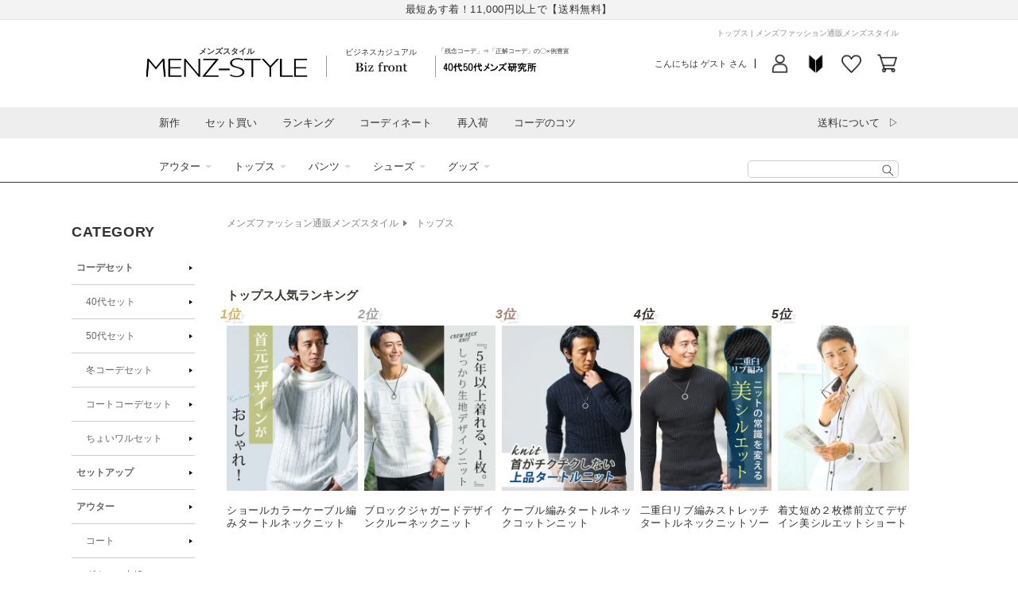

--- FILE ---
content_type: text/html; charset=utf-8
request_url: https://shop.menz-style.com/products/07-200619
body_size: 93493
content:
<!doctype html>
<html class="no-js" lang="ja">
  <head>
    <!-- Google Tag Manager -->
    <script>(function(w,d,s,l,i){w[l]=w[l]||[];w[l].push({'gtm.start':
    new Date().getTime(),event:'gtm.js'});var f=d.getElementsByTagName(s)[0],
    j=d.createElement(s),dl=l!='dataLayer'?'&l='+l:'';j.async=true;j.src=
    'https://www.googletagmanager.com/gtm.js?id='+i+dl;f.parentNode.insertBefore(j,f);
    })(window,document,'script','dataLayer_mz','GTM-MS7LQR');</script>
    <!-- End Google Tag Manager -->

    <meta charset="utf-8">
    <meta http-equiv="X-UA-Compatible" content="IE=edge">
    <meta name="viewport" content="width=device-width,initial-scale=1">
    <meta name="theme-color" content="">
    

    <script>
var search_param = location.search;
</script>


    <link rel="canonical" href="https://shop.menz-style.com/products/07-200619">
    <link rel="preconnect" href="https://cdn.shopify.com" crossorigin>
    <link rel="preconnect" href="https://fonts.googleapis.com">
    <link rel="preconnect" href="https://fonts.gstatic.com" crossorigin>
    <link href="https://fonts.googleapis.com/css2?family=Caveat&display=swap" rel="stylesheet"><link rel="icon" type="image/png" href="//shop.menz-style.com/cdn/shop/files/favicon.png?crop=center&height=32&v=1689240873&width=32">



  
  <script>window.location.replace("/collections/tops");</script>



<title>
  杢スラブＶネック長袖Ｔシャツ
｜ メンズファッション通販 MENZ-STYLE(メンズスタイル）</title>







<meta property="og:site_name" content="メンズファッション通販 MENZ-STYLE(メンズスタイル）">
<meta property="og:url" content="https://shop.menz-style.com/products/07-200619">
<meta property="og:title" content="杢スラブＶネック長袖Ｔシャツ">
<meta property="og:type" content="product">
<meta property="og:description" content="30代40代50代男性のためのメンズファッション通販サイト。全身コーデが1万円～！年代別セット、春夏秋冬の季節別・体型別・流行・カジュアル・ビジネスカジュアル・オフィスカジュアル・スマートカジュアルのコーデセットなど多数【最短翌日お届け】MENZ-STYLE"><meta property="og:image" content="http://shop.menz-style.com/cdn/shop/files/07-200619.mblk.-_1.jpg?v=1685376459">
  <meta property="og:image:secure_url" content="https://shop.menz-style.com/cdn/shop/files/07-200619.mblk.-_1.jpg?v=1685376459">
  <meta property="og:image:width" content="500">
  <meta property="og:image:height" content="630"><meta property="og:price:amount" content="3,520">
  <meta property="og:price:currency" content="JPY">


<meta name="twitter:site" content="@menz_style"><meta name="twitter:card" content="summary_large_image">
<meta name="twitter:title" content="杢スラブＶネック長袖Ｔシャツ">
<meta name="twitter:description" content="30代40代50代男性のためのメンズファッション通販サイト。全身コーデが1万円～！年代別セット、春夏秋冬の季節別・体型別・流行・カジュアル・ビジネスカジュアル・オフィスカジュアル・スマートカジュアルのコーデセットなど多数【最短翌日お届け】MENZ-STYLE">








<meta name="robots" content="noindex, nofollow">

    <script src="//shop.menz-style.com/cdn/shop/t/20/assets/global.js?v=180223583154396352301700543772" defer="defer"></script>
    <script src="//shop.menz-style.com/cdn/shop/t/20/assets/jquery-3.5.1.min.js?v=133494139889153862371686530710"></script>
    <script src="https://cdn.weex.jp/js/yubinbango/yubinbango.js" defer="defer"></script>

    <script>window.performance && window.performance.mark && window.performance.mark('shopify.content_for_header.start');</script><meta id="shopify-digital-wallet" name="shopify-digital-wallet" content="/60494479544/digital_wallets/dialog">
<meta name="shopify-checkout-api-token" content="23270e65038be03e3fa2aa32da58a753">
<link rel="alternate" type="application/json+oembed" href="https://shop.menz-style.com/products/07-200619.oembed">
<script async="async" src="/checkouts/internal/preloads.js?locale=ja-JP"></script>
<link rel="preconnect" href="https://shop.app" crossorigin="anonymous">
<script async="async" src="https://shop.app/checkouts/internal/preloads.js?locale=ja-JP&shop_id=60494479544" crossorigin="anonymous"></script>
<script id="apple-pay-shop-capabilities" type="application/json">{"shopId":60494479544,"countryCode":"JP","currencyCode":"JPY","merchantCapabilities":["supports3DS"],"merchantId":"gid:\/\/shopify\/Shop\/60494479544","merchantName":"メンズファッション通販 MENZ-STYLE(メンズスタイル）","requiredBillingContactFields":["postalAddress","email","phone"],"requiredShippingContactFields":["postalAddress","email","phone"],"shippingType":"shipping","supportedNetworks":["visa","masterCard","amex","jcb","discover"],"total":{"type":"pending","label":"メンズファッション通販 MENZ-STYLE(メンズスタイル）","amount":"1.00"},"shopifyPaymentsEnabled":true,"supportsSubscriptions":true}</script>
<script id="shopify-features" type="application/json">{"accessToken":"23270e65038be03e3fa2aa32da58a753","betas":["rich-media-storefront-analytics"],"domain":"shop.menz-style.com","predictiveSearch":false,"shopId":60494479544,"locale":"ja"}</script>
<script>var Shopify = Shopify || {};
Shopify.shop = "shop-menz-style-weex.myshopify.com";
Shopify.locale = "ja";
Shopify.currency = {"active":"JPY","rate":"1.0"};
Shopify.country = "JP";
Shopify.theme = {"name":"【2023-06-12】Dawn custom ver.","id":132125720760,"schema_name":"Dawn","schema_version":"7.0.1","theme_store_id":887,"role":"main"};
Shopify.theme.handle = "null";
Shopify.theme.style = {"id":null,"handle":null};
Shopify.cdnHost = "shop.menz-style.com/cdn";
Shopify.routes = Shopify.routes || {};
Shopify.routes.root = "/";</script>
<script type="module">!function(o){(o.Shopify=o.Shopify||{}).modules=!0}(window);</script>
<script>!function(o){function n(){var o=[];function n(){o.push(Array.prototype.slice.apply(arguments))}return n.q=o,n}var t=o.Shopify=o.Shopify||{};t.loadFeatures=n(),t.autoloadFeatures=n()}(window);</script>
<script>
  window.ShopifyPay = window.ShopifyPay || {};
  window.ShopifyPay.apiHost = "shop.app\/pay";
  window.ShopifyPay.redirectState = null;
</script>
<script id="shop-js-analytics" type="application/json">{"pageType":"product"}</script>
<script defer="defer" async type="module" src="//shop.menz-style.com/cdn/shopifycloud/shop-js/modules/v2/client.init-shop-cart-sync_CRO8OuKI.ja.esm.js"></script>
<script defer="defer" async type="module" src="//shop.menz-style.com/cdn/shopifycloud/shop-js/modules/v2/chunk.common_A56sv42F.esm.js"></script>
<script type="module">
  await import("//shop.menz-style.com/cdn/shopifycloud/shop-js/modules/v2/client.init-shop-cart-sync_CRO8OuKI.ja.esm.js");
await import("//shop.menz-style.com/cdn/shopifycloud/shop-js/modules/v2/chunk.common_A56sv42F.esm.js");

  window.Shopify.SignInWithShop?.initShopCartSync?.({"fedCMEnabled":true,"windoidEnabled":true});

</script>
<script>
  window.Shopify = window.Shopify || {};
  if (!window.Shopify.featureAssets) window.Shopify.featureAssets = {};
  window.Shopify.featureAssets['shop-js'] = {"shop-cart-sync":["modules/v2/client.shop-cart-sync_Rbupk0-S.ja.esm.js","modules/v2/chunk.common_A56sv42F.esm.js"],"init-fed-cm":["modules/v2/client.init-fed-cm_Brlme73P.ja.esm.js","modules/v2/chunk.common_A56sv42F.esm.js"],"shop-button":["modules/v2/client.shop-button_CAOYMen2.ja.esm.js","modules/v2/chunk.common_A56sv42F.esm.js"],"shop-cash-offers":["modules/v2/client.shop-cash-offers_ivvZeP39.ja.esm.js","modules/v2/chunk.common_A56sv42F.esm.js","modules/v2/chunk.modal_ILhUGby7.esm.js"],"init-windoid":["modules/v2/client.init-windoid_BLzf7E_S.ja.esm.js","modules/v2/chunk.common_A56sv42F.esm.js"],"init-shop-email-lookup-coordinator":["modules/v2/client.init-shop-email-lookup-coordinator_Dz-pgYZI.ja.esm.js","modules/v2/chunk.common_A56sv42F.esm.js"],"shop-toast-manager":["modules/v2/client.shop-toast-manager_BRuj-JEc.ja.esm.js","modules/v2/chunk.common_A56sv42F.esm.js"],"shop-login-button":["modules/v2/client.shop-login-button_DgSCIKnN.ja.esm.js","modules/v2/chunk.common_A56sv42F.esm.js","modules/v2/chunk.modal_ILhUGby7.esm.js"],"avatar":["modules/v2/client.avatar_BTnouDA3.ja.esm.js"],"pay-button":["modules/v2/client.pay-button_CxybczQF.ja.esm.js","modules/v2/chunk.common_A56sv42F.esm.js"],"init-shop-cart-sync":["modules/v2/client.init-shop-cart-sync_CRO8OuKI.ja.esm.js","modules/v2/chunk.common_A56sv42F.esm.js"],"init-customer-accounts":["modules/v2/client.init-customer-accounts_B7JfRd7a.ja.esm.js","modules/v2/client.shop-login-button_DgSCIKnN.ja.esm.js","modules/v2/chunk.common_A56sv42F.esm.js","modules/v2/chunk.modal_ILhUGby7.esm.js"],"init-shop-for-new-customer-accounts":["modules/v2/client.init-shop-for-new-customer-accounts_DuVdZwgs.ja.esm.js","modules/v2/client.shop-login-button_DgSCIKnN.ja.esm.js","modules/v2/chunk.common_A56sv42F.esm.js","modules/v2/chunk.modal_ILhUGby7.esm.js"],"init-customer-accounts-sign-up":["modules/v2/client.init-customer-accounts-sign-up_Bo1CzG-w.ja.esm.js","modules/v2/client.shop-login-button_DgSCIKnN.ja.esm.js","modules/v2/chunk.common_A56sv42F.esm.js","modules/v2/chunk.modal_ILhUGby7.esm.js"],"checkout-modal":["modules/v2/client.checkout-modal_B2T2_lCJ.ja.esm.js","modules/v2/chunk.common_A56sv42F.esm.js","modules/v2/chunk.modal_ILhUGby7.esm.js"],"shop-follow-button":["modules/v2/client.shop-follow-button_Bkz4TQZn.ja.esm.js","modules/v2/chunk.common_A56sv42F.esm.js","modules/v2/chunk.modal_ILhUGby7.esm.js"],"lead-capture":["modules/v2/client.lead-capture_C6eAi-6_.ja.esm.js","modules/v2/chunk.common_A56sv42F.esm.js","modules/v2/chunk.modal_ILhUGby7.esm.js"],"shop-login":["modules/v2/client.shop-login_QcPsljo4.ja.esm.js","modules/v2/chunk.common_A56sv42F.esm.js","modules/v2/chunk.modal_ILhUGby7.esm.js"],"payment-terms":["modules/v2/client.payment-terms_Dt9LCeZF.ja.esm.js","modules/v2/chunk.common_A56sv42F.esm.js","modules/v2/chunk.modal_ILhUGby7.esm.js"]};
</script>
<script id="__st">var __st={"a":60494479544,"offset":32400,"reqid":"b1287da6-03bf-47c1-b157-e2b1a55cb002-1768422666","pageurl":"shop.menz-style.com\/products\/07-200619","u":"fef635a94c8b","p":"product","rtyp":"product","rid":7293080567992};</script>
<script>window.ShopifyPaypalV4VisibilityTracking = true;</script>
<script id="form-persister">!function(){'use strict';const t='contact',e='new_comment',n=[[t,t],['blogs',e],['comments',e],[t,'customer']],o='password',r='form_key',c=['recaptcha-v3-token','g-recaptcha-response','h-captcha-response',o],s=()=>{try{return window.sessionStorage}catch{return}},i='__shopify_v',u=t=>t.elements[r],a=function(){const t=[...n].map((([t,e])=>`form[action*='/${t}']:not([data-nocaptcha='true']) input[name='form_type'][value='${e}']`)).join(',');var e;return e=t,()=>e?[...document.querySelectorAll(e)].map((t=>t.form)):[]}();function m(t){const e=u(t);a().includes(t)&&(!e||!e.value)&&function(t){try{if(!s())return;!function(t){const e=s();if(!e)return;const n=u(t);if(!n)return;const o=n.value;o&&e.removeItem(o)}(t);const e=Array.from(Array(32),(()=>Math.random().toString(36)[2])).join('');!function(t,e){u(t)||t.append(Object.assign(document.createElement('input'),{type:'hidden',name:r})),t.elements[r].value=e}(t,e),function(t,e){const n=s();if(!n)return;const r=[...t.querySelectorAll(`input[type='${o}']`)].map((({name:t})=>t)),u=[...c,...r],a={};for(const[o,c]of new FormData(t).entries())u.includes(o)||(a[o]=c);n.setItem(e,JSON.stringify({[i]:1,action:t.action,data:a}))}(t,e)}catch(e){console.error('failed to persist form',e)}}(t)}const f=t=>{if('true'===t.dataset.persistBound)return;const e=function(t,e){const n=function(t){return'function'==typeof t.submit?t.submit:HTMLFormElement.prototype.submit}(t).bind(t);return function(){let t;return()=>{t||(t=!0,(()=>{try{e(),n()}catch(t){(t=>{console.error('form submit failed',t)})(t)}})(),setTimeout((()=>t=!1),250))}}()}(t,(()=>{m(t)}));!function(t,e){if('function'==typeof t.submit&&'function'==typeof e)try{t.submit=e}catch{}}(t,e),t.addEventListener('submit',(t=>{t.preventDefault(),e()})),t.dataset.persistBound='true'};!function(){function t(t){const e=(t=>{const e=t.target;return e instanceof HTMLFormElement?e:e&&e.form})(t);e&&m(e)}document.addEventListener('submit',t),document.addEventListener('DOMContentLoaded',(()=>{const e=a();for(const t of e)f(t);var n;n=document.body,new window.MutationObserver((t=>{for(const e of t)if('childList'===e.type&&e.addedNodes.length)for(const t of e.addedNodes)1===t.nodeType&&'FORM'===t.tagName&&a().includes(t)&&f(t)})).observe(n,{childList:!0,subtree:!0,attributes:!1}),document.removeEventListener('submit',t)}))}()}();</script>
<script integrity="sha256-4kQ18oKyAcykRKYeNunJcIwy7WH5gtpwJnB7kiuLZ1E=" data-source-attribution="shopify.loadfeatures" defer="defer" src="//shop.menz-style.com/cdn/shopifycloud/storefront/assets/storefront/load_feature-a0a9edcb.js" crossorigin="anonymous"></script>
<script crossorigin="anonymous" defer="defer" src="//shop.menz-style.com/cdn/shopifycloud/storefront/assets/shopify_pay/storefront-65b4c6d7.js?v=20250812"></script>
<script data-source-attribution="shopify.dynamic_checkout.dynamic.init">var Shopify=Shopify||{};Shopify.PaymentButton=Shopify.PaymentButton||{isStorefrontPortableWallets:!0,init:function(){window.Shopify.PaymentButton.init=function(){};var t=document.createElement("script");t.src="https://shop.menz-style.com/cdn/shopifycloud/portable-wallets/latest/portable-wallets.ja.js",t.type="module",document.head.appendChild(t)}};
</script>
<script data-source-attribution="shopify.dynamic_checkout.buyer_consent">
  function portableWalletsHideBuyerConsent(e){var t=document.getElementById("shopify-buyer-consent"),n=document.getElementById("shopify-subscription-policy-button");t&&n&&(t.classList.add("hidden"),t.setAttribute("aria-hidden","true"),n.removeEventListener("click",e))}function portableWalletsShowBuyerConsent(e){var t=document.getElementById("shopify-buyer-consent"),n=document.getElementById("shopify-subscription-policy-button");t&&n&&(t.classList.remove("hidden"),t.removeAttribute("aria-hidden"),n.addEventListener("click",e))}window.Shopify?.PaymentButton&&(window.Shopify.PaymentButton.hideBuyerConsent=portableWalletsHideBuyerConsent,window.Shopify.PaymentButton.showBuyerConsent=portableWalletsShowBuyerConsent);
</script>
<script data-source-attribution="shopify.dynamic_checkout.cart.bootstrap">document.addEventListener("DOMContentLoaded",(function(){function t(){return document.querySelector("shopify-accelerated-checkout-cart, shopify-accelerated-checkout")}if(t())Shopify.PaymentButton.init();else{new MutationObserver((function(e,n){t()&&(Shopify.PaymentButton.init(),n.disconnect())})).observe(document.body,{childList:!0,subtree:!0})}}));
</script>
<link id="shopify-accelerated-checkout-styles" rel="stylesheet" media="screen" href="https://shop.menz-style.com/cdn/shopifycloud/portable-wallets/latest/accelerated-checkout-backwards-compat.css" crossorigin="anonymous">
<style id="shopify-accelerated-checkout-cart">
        #shopify-buyer-consent {
  margin-top: 1em;
  display: inline-block;
  width: 100%;
}

#shopify-buyer-consent.hidden {
  display: none;
}

#shopify-subscription-policy-button {
  background: none;
  border: none;
  padding: 0;
  text-decoration: underline;
  font-size: inherit;
  cursor: pointer;
}

#shopify-subscription-policy-button::before {
  box-shadow: none;
}

      </style>
<script id="sections-script" data-sections="header,footer" defer="defer" src="//shop.menz-style.com/cdn/shop/t/20/compiled_assets/scripts.js?45721"></script>
<script>window.performance && window.performance.mark && window.performance.mark('shopify.content_for_header.end');</script>


    <style data-shopify>
      
      
      
      
      

      :root {
        --font-body-family: Arial, "Lucida Grande", 'Lucida Sans Unicode', 'Lucida Sans', Lucida, Helvetica, Arial, sans-serif;
        --font-body-style: normal;
        --font-body-weight: 400;
        --font-body-weight-bold: 700;

        --font-heading-family: Arial, "Lucida Grande", 'Lucida Sans Unicode', 'Lucida Sans', Lucida, Helvetica, Arial, sans-serif;
        --font-heading-style: normal;
        --font-heading-weight: 400;

        --font-body-scale: 1.0;
        --font-heading-scale: 1.0;

        --color-base-text: 51, 51, 51;
        --color-shadow: 51, 51, 51;
        --color-base-background-1: 255, 255, 255;
        --color-base-background-2: 243, 243, 243;
        --color-base-solid-button-labels: 255, 255, 255;
        --color-base-outline-button-labels: 250, 112, 70;
        --color-base-accent-1: 250, 112, 70;
        --color-base-accent-2: 51, 79, 180;
        --payment-terms-background-color: #FFFFFF;

        --gradient-base-background-1: #FFFFFF;
        --gradient-base-background-2: #F3F3F3;
        --gradient-base-accent-1: linear-gradient(180deg, rgba(250, 112, 70, 1), rgba(229, 89, 46, 1) 100%);
        --gradient-base-accent-2: #334FB4;

        --media-padding: px;
        --media-border-opacity: 0.05;
        --media-border-width: 1px;
        --media-radius: 0px;
        --media-shadow-opacity: 0.0;
        --media-shadow-horizontal-offset: 0px;
        --media-shadow-vertical-offset: 0px;
        --media-shadow-blur-radius: 0px;
        --media-shadow-visible: 0;

        --page-width: 98rem;
        --page-width-margin: 0rem;

        --product-card-image-padding: 0.0rem;
        --product-card-corner-radius: 0.0rem;
        --product-card-text-alignment: left;
        --product-card-border-width: 0.0rem;
        --product-card-border-opacity: 0.0;
        --product-card-shadow-opacity: 0.1;
        --product-card-shadow-visible: 1;
        --product-card-shadow-horizontal-offset: 0.0rem;
        --product-card-shadow-vertical-offset: 0.0rem;
        --product-card-shadow-blur-radius: 0.0rem;

        --collection-card-image-padding: 0.0rem;
        --collection-card-corner-radius: 0.0rem;
        --collection-card-text-alignment: left;
        --collection-card-border-width: 0.0rem;
        --collection-card-border-opacity: 0.0;
        --collection-card-shadow-opacity: 0.1;
        --collection-card-shadow-visible: 1;
        --collection-card-shadow-horizontal-offset: 0.0rem;
        --collection-card-shadow-vertical-offset: 0.0rem;
        --collection-card-shadow-blur-radius: 0.0rem;

        --blog-card-image-padding: 0.0rem;
        --blog-card-corner-radius: 0.0rem;
        --blog-card-text-alignment: left;
        --blog-card-border-width: 0.0rem;
        --blog-card-border-opacity: 0.0;
        --blog-card-shadow-opacity: 0.1;
        --blog-card-shadow-visible: 1;
        --blog-card-shadow-horizontal-offset: 0.0rem;
        --blog-card-shadow-vertical-offset: 0.0rem;
        --blog-card-shadow-blur-radius: 0.0rem;

        --badge-corner-radius: 4.0rem;

        --popup-border-width: 1px;
        --popup-border-opacity: 0.1;
        --popup-corner-radius: 0px;
        --popup-shadow-opacity: 0.0;
        --popup-shadow-horizontal-offset: 0px;
        --popup-shadow-vertical-offset: 0px;
        --popup-shadow-blur-radius: 0px;

        --drawer-border-width: 1px;
        --drawer-border-opacity: 0.1;
        --drawer-shadow-opacity: 0.0;
        --drawer-shadow-horizontal-offset: 0px;
        --drawer-shadow-vertical-offset: 0px;
        --drawer-shadow-blur-radius: 0px;

        --spacing-sections-desktop: 0px;
        --spacing-sections-mobile: 0px;

        --grid-desktop-vertical-spacing: 8px;
        --grid-desktop-horizontal-spacing: 8px;
        --grid-mobile-vertical-spacing: 4px;
        --grid-mobile-horizontal-spacing: 4px;

        --text-boxes-border-opacity: 0.0;
        --text-boxes-border-width: 0px;
        --text-boxes-radius: 0px;
        --text-boxes-shadow-opacity: 0.0;
        --text-boxes-shadow-visible: 0;
        --text-boxes-shadow-horizontal-offset: 0px;
        --text-boxes-shadow-vertical-offset: 0px;
        --text-boxes-shadow-blur-radius: 0px;

        --buttons-radius: 0px;
        --buttons-radius-outset: 0px;
        --buttons-border-width: 1px;
        --buttons-border-opacity: 1.0;
        --buttons-shadow-opacity: 0.0;
        --buttons-shadow-visible: 0;
        --buttons-shadow-horizontal-offset: 0px;
        --buttons-shadow-vertical-offset: 0px;
        --buttons-shadow-blur-radius: 0px;
        --buttons-border-offset: 0px;

        --inputs-radius: 0px;
        --inputs-border-width: 1px;
        --inputs-border-opacity: 0.55;
        --inputs-shadow-opacity: 0.0;
        --inputs-shadow-horizontal-offset: 0px;
        --inputs-margin-offset: 0px;
        --inputs-shadow-vertical-offset: 0px;
        --inputs-shadow-blur-radius: 0px;
        --inputs-radius-outset: 0px;

        --variant-pills-radius: 40px;
        --variant-pills-border-width: 1px;
        --variant-pills-border-opacity: 0.55;
        --variant-pills-shadow-opacity: 0.0;
        --variant-pills-shadow-horizontal-offset: 0px;
        --variant-pills-shadow-vertical-offset: 0px;
        --variant-pills-shadow-blur-radius: 0px;
      }

      *,
      *::before,
      *::after {
        box-sizing: inherit;
      }

      html {
        box-sizing: border-box;
        font-size: calc(var(--font-body-scale) * 62.5%);
        height: 100%;
      }

      body {
        display: grid;
        grid-template-rows: auto auto 1fr auto;
        grid-template-columns: 100%;
        min-height: 100%;
        margin: 0;
        font-size: 1.4rem;
        line-height: calc(1 + 0.5 / var(--font-body-scale));
        font-family: var(--font-body-family);
        font-style: var(--font-body-style);
        font-weight: var(--font-body-weight);
      }

      @media screen and (min-width: 750px) {
        body {
          font-size: 1.6rem;
        }
      }
    </style>

    <link href="//shop.menz-style.com/cdn/shop/t/20/assets/base.css?v=21174316640189783881707971080" rel="stylesheet" type="text/css" media="all" />
<link href="//shop.menz-style.com/cdn/shop/t/20/assets/layout.css?v=158070453810881843251706259238" rel="stylesheet" type="text/css" media="all" />
<link href="//shop.menz-style.com/cdn/shop/t/20/assets/cms.css?v=79372955750981093771686530710" rel="stylesheet" type="text/css" media="all" />
<link rel="stylesheet" href="//shop.menz-style.com/cdn/shop/t/20/assets/component-list-menu.css?v=71364218879659857791686530710" media="print" onload="this.media='all'">
    <link rel="stylesheet" href="//shop.menz-style.com/cdn/shop/t/20/assets/component-search.css?v=24876232037023381641688696209" media="print" onload="this.media='all'">
    <link rel="stylesheet" href="//shop.menz-style.com/cdn/shop/t/20/assets/component-menu-drawer.css?v=80479767741815963861697011052" media="print" onload="this.media='all'">
    <link rel="stylesheet" href="//shop.menz-style.com/cdn/shop/t/20/assets/component-cart-notification.css?v=168020465879885548631710298250" media="print" onload="this.media='all'">
    <link rel="stylesheet" href="//shop.menz-style.com/cdn/shop/t/20/assets/component-cart-items.css?v=811908205942786981686530710" media="print" onload="this.media='all'">
    <link rel="stylesheet" href="//shop.menz-style.com/cdn/shop/t/20/assets/component-price.css?v=57126771396662304431686788800" media="print" onload="this.media='all'">
    <link rel="stylesheet" href="//shop.menz-style.com/cdn/shop/t/20/assets/component-loading-overlay.css?v=167310470843593579841686530710" media="print" onload="this.media='all'">
    <link rel="stylesheet" href="//shop.menz-style.com/cdn/shop/t/20/assets/component-list-payment.css?v=69253961410771838501686530710" media="print" onload="this.media='all'">
    <link rel="stylesheet" href="//shop.menz-style.com/cdn/shop/t/20/assets/component-list-social.css?v=120714153654284739861686530710" media="print" onload="this.media='all'">
    <link rel="stylesheet" href="//shop.menz-style.com/cdn/shop/t/20/assets/component-rte.css?v=152063926899272293781686614467" media="print" onload="this.media='all'">
    <link rel="stylesheet" href="//shop.menz-style.com/cdn/shop/t/20/assets/disclosure.css?v=646595190999601341686530710" media="print" onload="this.media='all'"><link href="//shop.menz-style.com/cdn/shop/t/20/assets/component-card.css?v=5355877006907013791688432096" rel="stylesheet" type="text/css" media="all" />
<link href="//shop.menz-style.com/cdn/shop/t/20/assets/section-main-product.css?v=159055150553743899301707282468" rel="stylesheet" type="text/css" media="all" />
      <link href="//shop.menz-style.com/cdn/shop/t/20/assets/component-accordion.css?v=180964204318874863811686530710" rel="stylesheet" type="text/css" media="all" />
      <link href="//shop.menz-style.com/cdn/shop/t/20/assets/component-slider.css?v=39349721001775578731686530710" rel="stylesheet" type="text/css" media="all" />
      <link href="//shop.menz-style.com/cdn/shop/t/20/assets/component-deferred-media.css?v=54092797763792720131686530710" rel="stylesheet" type="text/css" media="all" />
      
        <link href="//shop.menz-style.com/cdn/shop/t/20/assets/article.css?v=178293318235467345891765335265" rel="stylesheet" type="text/css" media="all" />
        <link href="//shop.menz-style.com/cdn/shop/t/20/assets/college-layout17.css?v=97927847778985482021764212359" rel="stylesheet" type="text/css" media="all" />
        <link href="//shop.menz-style.com/cdn/shop/t/20/assets/detail.outline.css?v=153764079326021585641763433237" rel="stylesheet" type="text/css" media="all" />
        <link href="//shop.menz-style.com/cdn/shop/t/20/assets/pagedesign-common-default.css?v=71851156685449996831690287818" rel="stylesheet" type="text/css" media="all" />
        <link href="//shop.menz-style.com/cdn/shop/t/20/assets/pagedesign-common-cstVoice.css?v=92137232137011810671689152630" rel="stylesheet" type="text/css" media="all" />
      
<noscript><link href="//shop.menz-style.com/cdn/shop/t/20/assets/component-list-menu.css?v=71364218879659857791686530710" rel="stylesheet" type="text/css" media="all" /></noscript>
    <noscript><link href="//shop.menz-style.com/cdn/shop/t/20/assets/component-search.css?v=24876232037023381641688696209" rel="stylesheet" type="text/css" media="all" /></noscript>
    <noscript><link href="//shop.menz-style.com/cdn/shop/t/20/assets/component-menu-drawer.css?v=80479767741815963861697011052" rel="stylesheet" type="text/css" media="all" /></noscript>
    <noscript><link href="//shop.menz-style.com/cdn/shop/t/20/assets/component-cart-notification.css?v=168020465879885548631710298250" rel="stylesheet" type="text/css" media="all" /></noscript>
    <noscript><link href="//shop.menz-style.com/cdn/shop/t/20/assets/component-cart-items.css?v=811908205942786981686530710" rel="stylesheet" type="text/css" media="all" /></noscript>

    <script>document.documentElement.className = document.documentElement.className.replace('no-js', 'js');
    if (Shopify.designMode) {
      document.documentElement.classList.add('shopify-design-mode');
    }
    </script>
    <script type="text/javascript" src="https://static.wazzup.me/libs/track.js"></script>

    
<link rel="dns-prefetch" href="https://swymstore-v3free-01.swymrelay.com" crossorigin>
<link rel="dns-prefetch" href="//swymv3free-01.azureedge.net/code/swym-shopify.js">
<link rel="preconnect" href="//swymv3free-01.azureedge.net/code/swym-shopify.js">
<script id="swym-snippet">
  window.swymLandingURL = document.URL;
  window.swymCart = {"note":null,"attributes":{},"original_total_price":0,"total_price":0,"total_discount":0,"total_weight":0.0,"item_count":0,"items":[],"requires_shipping":false,"currency":"JPY","items_subtotal_price":0,"cart_level_discount_applications":[],"checkout_charge_amount":0};
  window.swymPageLoad = function(){
    window.SwymProductVariants = window.SwymProductVariants || {};
    window.SwymHasCartItems = 0 > 0;
    window.SwymPageData = {}, window.SwymProductInfo = {};var variants = [];
    window.SwymProductInfo.product = {"id":7293080567992,"title":"杢スラブＶネック長袖Ｔシャツ","handle":"07-200619","description":null,"published_at":"2023-05-28T22:29:58+09:00","created_at":"2023-05-28T22:29:58+09:00","vendor":"メンズスタイル／MENZ-STYLE","type":"トップス","tags":["商品"],"price":352000,"price_min":352000,"price_max":352000,"available":false,"price_varies":false,"compare_at_price":null,"compare_at_price_min":0,"compare_at_price_max":0,"compare_at_price_varies":false,"variants":[{"id":42263529521336,"title":"杢ブラック \/ M","option1":"杢ブラック","option2":"M","option3":null,"sku":"07-200619-MBLK2-M","requires_shipping":true,"taxable":true,"featured_image":{"id":40370975375544,"product_id":7293080567992,"position":2,"created_at":"2023-05-31T02:35:18+09:00","updated_at":"2023-05-31T02:35:18+09:00","alt":null,"width":500,"height":630,"src":"\/\/shop.menz-style.com\/cdn\/shop\/files\/07-200619.mblk.-_2.jpg?v=1685468118","variant_ids":[42263529521336,42263529554104,42263529586872]},"available":false,"name":"杢スラブＶネック長袖Ｔシャツ - 杢ブラック \/ M","public_title":"杢ブラック \/ M","options":["杢ブラック","M"],"price":352000,"weight":0,"compare_at_price":null,"inventory_management":"shopify","barcode":null,"featured_media":{"alt":null,"id":32691855294648,"position":2,"preview_image":{"aspect_ratio":0.794,"height":630,"width":500,"src":"\/\/shop.menz-style.com\/cdn\/shop\/files\/07-200619.mblk.-_2.jpg?v=1685468118"}},"requires_selling_plan":false,"selling_plan_allocations":[]},{"id":42263529554104,"title":"杢ブラック \/ L","option1":"杢ブラック","option2":"L","option3":null,"sku":"07-200619-MBLK2-L","requires_shipping":true,"taxable":true,"featured_image":{"id":40370975375544,"product_id":7293080567992,"position":2,"created_at":"2023-05-31T02:35:18+09:00","updated_at":"2023-05-31T02:35:18+09:00","alt":null,"width":500,"height":630,"src":"\/\/shop.menz-style.com\/cdn\/shop\/files\/07-200619.mblk.-_2.jpg?v=1685468118","variant_ids":[42263529521336,42263529554104,42263529586872]},"available":false,"name":"杢スラブＶネック長袖Ｔシャツ - 杢ブラック \/ L","public_title":"杢ブラック \/ L","options":["杢ブラック","L"],"price":352000,"weight":0,"compare_at_price":null,"inventory_management":"shopify","barcode":null,"featured_media":{"alt":null,"id":32691855294648,"position":2,"preview_image":{"aspect_ratio":0.794,"height":630,"width":500,"src":"\/\/shop.menz-style.com\/cdn\/shop\/files\/07-200619.mblk.-_2.jpg?v=1685468118"}},"requires_selling_plan":false,"selling_plan_allocations":[]},{"id":42263529586872,"title":"杢ブラック \/ LL\/XL","option1":"杢ブラック","option2":"LL\/XL","option3":null,"sku":"07-200619-MBLK2-LL","requires_shipping":true,"taxable":true,"featured_image":{"id":40370975375544,"product_id":7293080567992,"position":2,"created_at":"2023-05-31T02:35:18+09:00","updated_at":"2023-05-31T02:35:18+09:00","alt":null,"width":500,"height":630,"src":"\/\/shop.menz-style.com\/cdn\/shop\/files\/07-200619.mblk.-_2.jpg?v=1685468118","variant_ids":[42263529521336,42263529554104,42263529586872]},"available":false,"name":"杢スラブＶネック長袖Ｔシャツ - 杢ブラック \/ LL\/XL","public_title":"杢ブラック \/ LL\/XL","options":["杢ブラック","LL\/XL"],"price":352000,"weight":0,"compare_at_price":null,"inventory_management":"shopify","barcode":null,"featured_media":{"alt":null,"id":32691855294648,"position":2,"preview_image":{"aspect_ratio":0.794,"height":630,"width":500,"src":"\/\/shop.menz-style.com\/cdn\/shop\/files\/07-200619.mblk.-_2.jpg?v=1685468118"}},"requires_selling_plan":false,"selling_plan_allocations":[]}],"images":["\/\/shop.menz-style.com\/cdn\/shop\/files\/07-200619.mblk.-_1.jpg?v=1685376459","\/\/shop.menz-style.com\/cdn\/shop\/files\/07-200619.mblk.-_2.jpg?v=1685468118","\/\/shop.menz-style.com\/cdn\/shop\/files\/07-200619-i_01.jpg?v=1685468121","\/\/shop.menz-style.com\/cdn\/shop\/files\/07-200619-i_02.jpg?v=1685468124","\/\/shop.menz-style.com\/cdn\/shop\/files\/07-200619-i_03.jpg?v=1685468127","\/\/shop.menz-style.com\/cdn\/shop\/files\/07-200619-i_04.jpg?v=1685468129","\/\/shop.menz-style.com\/cdn\/shop\/files\/07-200619-i_05.jpg?v=1685468132","\/\/shop.menz-style.com\/cdn\/shop\/files\/07-200619-d.jpg?v=1685468136","\/\/shop.menz-style.com\/cdn\/shop\/files\/07-200619-f1.jpg?v=1685468139","\/\/shop.menz-style.com\/cdn\/shop\/files\/07-200619-cd1.jpg?v=1685468142","\/\/shop.menz-style.com\/cdn\/shop\/files\/07-200619-cd2.jpg?v=1685468145","\/\/shop.menz-style.com\/cdn\/shop\/files\/07-200619-c1.jpg?v=1685468147"],"featured_image":"\/\/shop.menz-style.com\/cdn\/shop\/files\/07-200619.mblk.-_1.jpg?v=1685376459","options":["color","size"],"media":[{"alt":null,"id":32680332689592,"position":1,"preview_image":{"aspect_ratio":0.794,"height":630,"width":500,"src":"\/\/shop.menz-style.com\/cdn\/shop\/files\/07-200619.mblk.-_1.jpg?v=1685376459"},"aspect_ratio":0.794,"height":630,"media_type":"image","src":"\/\/shop.menz-style.com\/cdn\/shop\/files\/07-200619.mblk.-_1.jpg?v=1685376459","width":500},{"alt":null,"id":32691855294648,"position":2,"preview_image":{"aspect_ratio":0.794,"height":630,"width":500,"src":"\/\/shop.menz-style.com\/cdn\/shop\/files\/07-200619.mblk.-_2.jpg?v=1685468118"},"aspect_ratio":0.794,"height":630,"media_type":"image","src":"\/\/shop.menz-style.com\/cdn\/shop\/files\/07-200619.mblk.-_2.jpg?v=1685468118","width":500},{"alt":null,"id":32691855458488,"position":3,"preview_image":{"aspect_ratio":1.067,"height":750,"width":800,"src":"\/\/shop.menz-style.com\/cdn\/shop\/files\/07-200619-i_01.jpg?v=1685468121"},"aspect_ratio":1.067,"height":750,"media_type":"image","src":"\/\/shop.menz-style.com\/cdn\/shop\/files\/07-200619-i_01.jpg?v=1685468121","width":800},{"alt":null,"id":32691855786168,"position":4,"preview_image":{"aspect_ratio":0.8,"height":1000,"width":800,"src":"\/\/shop.menz-style.com\/cdn\/shop\/files\/07-200619-i_02.jpg?v=1685468124"},"aspect_ratio":0.8,"height":1000,"media_type":"image","src":"\/\/shop.menz-style.com\/cdn\/shop\/files\/07-200619-i_02.jpg?v=1685468124","width":800},{"alt":null,"id":32691856081080,"position":5,"preview_image":{"aspect_ratio":1.067,"height":750,"width":800,"src":"\/\/shop.menz-style.com\/cdn\/shop\/files\/07-200619-i_03.jpg?v=1685468127"},"aspect_ratio":1.067,"height":750,"media_type":"image","src":"\/\/shop.menz-style.com\/cdn\/shop\/files\/07-200619-i_03.jpg?v=1685468127","width":800},{"alt":null,"id":32691856408760,"position":6,"preview_image":{"aspect_ratio":1.067,"height":750,"width":800,"src":"\/\/shop.menz-style.com\/cdn\/shop\/files\/07-200619-i_04.jpg?v=1685468129"},"aspect_ratio":1.067,"height":750,"media_type":"image","src":"\/\/shop.menz-style.com\/cdn\/shop\/files\/07-200619-i_04.jpg?v=1685468129","width":800},{"alt":null,"id":32691856539832,"position":7,"preview_image":{"aspect_ratio":0.8,"height":1000,"width":800,"src":"\/\/shop.menz-style.com\/cdn\/shop\/files\/07-200619-i_05.jpg?v=1685468132"},"aspect_ratio":0.8,"height":1000,"media_type":"image","src":"\/\/shop.menz-style.com\/cdn\/shop\/files\/07-200619-i_05.jpg?v=1685468132","width":800},{"alt":null,"id":32691856900280,"position":8,"preview_image":{"aspect_ratio":0.894,"height":895,"width":800,"src":"\/\/shop.menz-style.com\/cdn\/shop\/files\/07-200619-d.jpg?v=1685468136"},"aspect_ratio":0.894,"height":895,"media_type":"image","src":"\/\/shop.menz-style.com\/cdn\/shop\/files\/07-200619-d.jpg?v=1685468136","width":800},{"alt":null,"id":32691857096888,"position":9,"preview_image":{"aspect_ratio":1.509,"height":530,"width":800,"src":"\/\/shop.menz-style.com\/cdn\/shop\/files\/07-200619-f1.jpg?v=1685468139"},"aspect_ratio":1.509,"height":530,"media_type":"image","src":"\/\/shop.menz-style.com\/cdn\/shop\/files\/07-200619-f1.jpg?v=1685468139","width":800},{"alt":null,"id":32691857359032,"position":10,"preview_image":{"aspect_ratio":1.231,"height":650,"width":800,"src":"\/\/shop.menz-style.com\/cdn\/shop\/files\/07-200619-cd1.jpg?v=1685468142"},"aspect_ratio":1.231,"height":650,"media_type":"image","src":"\/\/shop.menz-style.com\/cdn\/shop\/files\/07-200619-cd1.jpg?v=1685468142","width":800},{"alt":null,"id":32691857817784,"position":11,"preview_image":{"aspect_ratio":1.231,"height":650,"width":800,"src":"\/\/shop.menz-style.com\/cdn\/shop\/files\/07-200619-cd2.jpg?v=1685468145"},"aspect_ratio":1.231,"height":650,"media_type":"image","src":"\/\/shop.menz-style.com\/cdn\/shop\/files\/07-200619-cd2.jpg?v=1685468145","width":800},{"alt":null,"id":32691858112696,"position":12,"preview_image":{"aspect_ratio":1.778,"height":450,"width":800,"src":"\/\/shop.menz-style.com\/cdn\/shop\/files\/07-200619-c1.jpg?v=1685468147"},"aspect_ratio":1.778,"height":450,"media_type":"image","src":"\/\/shop.menz-style.com\/cdn\/shop\/files\/07-200619-c1.jpg?v=1685468147","width":800}],"requires_selling_plan":false,"selling_plan_groups":[],"content":null};
    window.SwymProductInfo.variants = window.SwymProductInfo.product.variants;
    var piu = "\/\/shop.menz-style.com\/cdn\/shop\/files\/07-200619.mblk.-_1_620x620.jpg?v=1685376459";
    
      SwymProductVariants[42263529521336] = {
        empi:window.SwymProductInfo.product.id,epi:42263529521336,
        dt: "杢スラブＶネック長袖Ｔシャツ",
        du: "https://shop.menz-style.com/products/07-200619",
        iu:  "\/\/shop.menz-style.com\/cdn\/shop\/files\/07-200619.mblk.-_2_620x620.jpg?v=1685468118" ,
        stk: 0,
        pr: 352000/100,
        ct: window.SwymProductInfo.product.type,
        
        variants: [{ "杢ブラック \/ M" : 42263529521336}]
      };
      SwymProductVariants[42263529554104] = {
        empi:window.SwymProductInfo.product.id,epi:42263529554104,
        dt: "杢スラブＶネック長袖Ｔシャツ",
        du: "https://shop.menz-style.com/products/07-200619",
        iu:  "\/\/shop.menz-style.com\/cdn\/shop\/files\/07-200619.mblk.-_2_620x620.jpg?v=1685468118" ,
        stk: 0,
        pr: 352000/100,
        ct: window.SwymProductInfo.product.type,
        
        variants: [{ "杢ブラック \/ L" : 42263529554104}]
      };
      SwymProductVariants[42263529586872] = {
        empi:window.SwymProductInfo.product.id,epi:42263529586872,
        dt: "杢スラブＶネック長袖Ｔシャツ",
        du: "https://shop.menz-style.com/products/07-200619",
        iu:  "\/\/shop.menz-style.com\/cdn\/shop\/files\/07-200619.mblk.-_2_620x620.jpg?v=1685468118" ,
        stk: 0,
        pr: 352000/100,
        ct: window.SwymProductInfo.product.type,
        
        variants: [{ "杢ブラック \/ LL\/XL" : 42263529586872}]
      };window.SwymProductInfo.currentVariant = 42263529521336;
    var product_data = {
      et: 1, empi: window.SwymProductInfo.product.id, epi: window.SwymProductInfo.currentVariant,
      dt: "杢スラブＶネック長袖Ｔシャツ", du: "https://shop.menz-style.com/products/07-200619",
      ct: window.SwymProductInfo.product.type, pr: 352000/100,
      iu:  "\/\/shop.menz-style.com\/cdn\/shop\/files\/07-200619.mblk.-_2_620x620.jpg?v=1685468118" , variants: [{ "杢ブラック \/ M" : 42263529521336 }],
      stk:0 
    };
    window.SwymPageData = product_data;
    
    window.SwymPageData.uri = window.swymLandingURL;
  };

  if(window.selectCallback){
    (function(){
      // Variant select override
      var originalSelectCallback = window.selectCallback;
      window.selectCallback = function(variant){
        originalSelectCallback.apply(this, arguments);
        try{
          if(window.triggerSwymVariantEvent){
            window.triggerSwymVariantEvent(variant.id);
          }
        }catch(err){
          console.warn("Swym selectCallback", err);
        }
      };
    })();
  }
  window.swymCustomerId = null;
  window.swymCustomerExtraCheck = null;

  var swappName = ("Wishlist" || "Wishlist");
  var swymJSObject = {
    pid: "Mrtje8qjiJp6aYfu6llIf+YJYTbJ6RZjc8YxumpgpDo=" || "Mrtje8qjiJp6aYfu6llIf+YJYTbJ6RZjc8YxumpgpDo=",
    interface: "/apps/swym" + swappName + "/interfaces/interfaceStore.php?appname=" + swappName
  };
  window.swymJSShopifyLoad = function(){
    if(window.swymPageLoad) swymPageLoad();
    if(!window._swat) {
      (function (s, w, r, e, l, a, y) {
        r['SwymRetailerConfig'] = s;
        r[s] = r[s] || function (k, v) {
          r[s][k] = v;
        };
      })('_swrc', '', window);
      _swrc('RetailerId', swymJSObject.pid);
      _swrc('Callback', function(){initSwymShopify();});
    }else if(window._swat.postLoader){
      _swrc = window._swat.postLoader;
      _swrc('RetailerId', swymJSObject.pid);
      _swrc('Callback', function(){initSwymShopify();});
    }else{
      initSwymShopify();
    }
  }
  if(!window._SwymPreventAutoLoad) {
    swymJSShopifyLoad();
  }
  window.swymGetCartCookies = function(){
    var RequiredCookies = ["cart", "swym-session-id", "swym-swymRegid", "swym-email"];
    var reqdCookies = {};
    RequiredCookies.forEach(function(k){
      reqdCookies[k] = _swat.storage.getRaw(k);
    });
    var cart_token = window.swymCart.token;
    var data = {
        action:'cart',
        token:cart_token,
        cookies:reqdCookies
    };
    return data;
  }

  window.swymGetCustomerData = function(){
    
    return {status:1};
    
  }
</script>

<style id="safari-flasher-pre"></style>
<script>
  if (navigator.userAgent.indexOf('Safari') != -1 && navigator.userAgent.indexOf('Chrome') == -1) {
    document.getElementById("safari-flasher-pre").innerHTML = ''
      + '#swym-plugin,#swym-hosted-plugin{display: none;}'
      + '.swym-button.swym-add-to-wishlist{display: none;}'
      + '.swym-button.swym-add-to-watchlist{display: none;}'
      + '#swym-plugin  #swym-notepad, #swym-hosted-plugin  #swym-notepad{opacity: 0; visibility: hidden;}'
      + '#swym-plugin  #swym-notepad, #swym-plugin  #swym-overlay, #swym-plugin  #swym-notification,'
      + '#swym-hosted-plugin  #swym-notepad, #swym-hosted-plugin  #swym-overlay, #swym-hosted-plugin  #swym-notification'
      + '{-webkit-transition: none; transition: none;}'
      + '';
    window.SwymCallbacks = window.SwymCallbacks || [];
    window.SwymCallbacks.push(function(tracker){
      tracker.evtLayer.addEventListener(tracker.JSEvents.configLoaded, function(){
        // flash-preventer
        var x = function(){
          SwymUtils.onDOMReady(function() {
            var d = document.createElement("div");
            d.innerHTML = "<style id='safari-flasher-post'>"
              + "#swym-plugin:not(.swym-ready),#swym-hosted-plugin:not(.swym-ready){display: none;}"
              + ".swym-button.swym-add-to-wishlist:not(.swym-loaded){display: none;}"
              + ".swym-button.swym-add-to-watchlist:not(.swym-loaded){display: none;}"
              + "#swym-plugin.swym-ready  #swym-notepad, #swym-plugin.swym-ready  #swym-overlay, #swym-plugin.swym-ready  #swym-notification,"
              + "#swym-hosted-plugin.swym-ready  #swym-notepad, #swym-hosted-plugin.swym-ready  #swym-overlay, #swym-hosted-plugin.swym-ready  #swym-notification"
              + "{-webkit-transition: opacity 0.3s, visibility 0.3ms, -webkit-transform 0.3ms !important;-moz-transition: opacity 0.3s, visibility 0.3ms, -moz-transform 0.3ms !important;-ms-transition: opacity 0.3s, visibility 0.3ms, -ms-transform 0.3ms !important;-o-transition: opacity 0.3s, visibility 0.3ms, -o-transform 0.3ms !important;transition: opacity 0.3s, visibility 0.3ms, transform 0.3ms !important;}"
              + "</style>";
            document.head.appendChild(d);
          });
        };
        setTimeout(x, 10);
      });
    });
  }

  // Get the money format for the store from shopify
  window.SwymOverrideMoneyFormat = "{{amount_no_decimals}}\u003cspan class='yen'\u003e円\u003c\/span\u003e";
</script>
<style id="swym-product-view-defaults">
  /* Hide when not loaded */
  .swym-button.swym-add-to-wishlist-view-product:not(.swym-loaded){
    display: none;
  }
</style>

    
<script class="swym-product-view-snippet">
['SwymViewProducts', 'SwymWatchProducts', 'SwymProductVariants'].forEach(function(k){
  if(!window[k]) window[k] = {};
});
(function(et){
    var collections = "トップス";
    var o={}, empi=7293080567992,
    piu = "\/\/shop.menz-style.com\/cdn\/shop\/files\/07-200619.mblk.-_1_620x620.jpg?v=1685376459";
    
    
    
    SwymProductVariants[42263529521336] = {
      empi:empi,epi:42263529521336,
      du:"https://shop.menz-style.com/products/07-200619",
      dt:"杢スラブＶネック長袖Ｔシャツ",
      ct: collections,
      iu:  "\/\/shop.menz-style.com\/cdn\/shop\/files\/07-200619.mblk.-_2_620x620.jpg?v=1685468118" ,
      stk: 0,
      pr: 352000/100,
      
      variants: [{ "杢ブラック \/ M" : 42263529521336}]
    };
    SwymWatchProducts[42263529521336] = o[42263529521336] = {"id": 42263529521336, "available": false,"inventory_management": "shopify","inventory_quantity": 0,"title": "杢ブラック \/ M", "inventory_policy": "deny"};
    
    
    SwymProductVariants[42263529554104] = {
      empi:empi,epi:42263529554104,
      du:"https://shop.menz-style.com/products/07-200619",
      dt:"杢スラブＶネック長袖Ｔシャツ",
      ct: collections,
      iu:  "\/\/shop.menz-style.com\/cdn\/shop\/files\/07-200619.mblk.-_2_620x620.jpg?v=1685468118" ,
      stk: 0,
      pr: 352000/100,
      
      variants: [{ "杢ブラック \/ L" : 42263529554104}]
    };
    SwymWatchProducts[42263529554104] = o[42263529554104] = {"id": 42263529554104, "available": false,"inventory_management": "shopify","inventory_quantity": 0,"title": "杢ブラック \/ L", "inventory_policy": "deny"};
    
    
    SwymProductVariants[42263529586872] = {
      empi:empi,epi:42263529586872,
      du:"https://shop.menz-style.com/products/07-200619",
      dt:"杢スラブＶネック長袖Ｔシャツ",
      ct: collections,
      iu:  "\/\/shop.menz-style.com\/cdn\/shop\/files\/07-200619.mblk.-_2_620x620.jpg?v=1685468118" ,
      stk: 0,
      pr: 352000/100,
      
      variants: [{ "杢ブラック \/ LL\/XL" : 42263529586872}]
    };
    SwymWatchProducts[42263529586872] = o[42263529586872] = {"id": 42263529586872, "available": false,"inventory_management": "shopify","inventory_quantity": 0,"title": "杢ブラック \/ LL\/XL", "inventory_policy": "deny"};
    
    var product_data = {
      empi:empi, epi:42263529521336,
      dt	:"杢スラブＶネック長袖Ｔシャツ",du:"https://shop.menz-style.com/products/07-200619",
      ct 	:collections,pr:352000/100,stk:0,
      iu	: "\/\/shop.menz-style.com\/cdn\/shop\/files\/07-200619.mblk.-_2_620x620.jpg?v=1685468118" ,variants:[{ "杢ブラック \/ M" : 42263529521336 }]
      
    };
    SwymViewProducts["07-200619"] = SwymViewProducts[7293080567992] = product_data;
    SwymWatchProducts["07-200619"] = SwymWatchProducts[7293080567992] = o;
  })();

</script>
    
<script defer>
  
  function swymCallbackFn(swat){
    // your API calls go here
    // Define success callback  
    let onSuccess = function(data) {
      let d = data.data;
      // Executed when a social count data is successfully fetched  
      // console.log("Successfully fetched social count data of the product: ", data);  
      let target = document.querySelectorAll('[data-pid="'+d.empi+'"]');
      if(target) {
        for(let i = 0; i < target.length; i++){
          target[i].innerHTML = '<svg xmlns="http://www.w3.org/2000/svg" width="28" height="28" viewBox="-0.5 0 25 25" fill="none"><path d="M19.6706 5.4736C17.6806 3.8336 14.7206 4.1236 12.8906 5.9536L12.0006 6.8436L11.1106 5.9536C9.29063 4.1336 6.32064 3.8336 4.33064 5.4736C2.05064 7.3536 1.93063 10.7436 3.97063 12.7836L11.6406 20.4536C11.8406 20.6536 12.1506 20.6536 12.3506 20.4536L20.0206 12.7836C22.0706 10.7436 21.9506 7.3636 19.6706 5.4736Z" stroke="currentColor" stroke-miterlimit="10" stroke-linecap="round" stroke-linejoin="round"></path></svg><span class="count">(' + d.count + ')</span>';
          target[i].classList.remove('hidden');
        }
      }
    }
    // Define error callback  
    let onError = function(error) {  
      console.log("Error while fetching social count", error);  
    }

    let ele = document.getElementsByClassName('favorite_count');
    for(let i = 0; i < ele.length; i++){
      if(ele[i].dataset.pid != '') {
        product = {  
          empi: ele[i].dataset.pid // id of the product  
        };
        // Fetch the social count of the product  
        swat.wishlist.getSocialCount(product, onSuccess, onError);
      }
    }

    // detect variant change event
    // Based on your theme code - this event detection may be different - this is only a SAMPLE implementation
    
  }
  if(!window.SwymCallbacks){
    window.SwymCallbacks = [];
  }
  window.SwymCallbacks.push(swymCallbackFn);

</script>

<!-- rentracks Tag -->
<script type="text/javascript">
(function(callback){
var script = document.createElement("script");
script.type = "text/javascript";
script.src = "https://www.rentracks.jp/js/itp/rt.track.js?t=" + (new Date()).getTime();
if ( script.readyState ) {
script.onreadystatechange = function() {
if ( script.readyState === "loaded" || script.readyState === "complete" ) {
script.onreadystatechange = null;
callback();
}
};
} else {
script.onload = function() {
callback();
};
}
document.getElementsByTagName("head")[0].appendChild(script);
}(function(){}));
</script>
<!-- End rentracks Tag -->
  <!-- BEGIN app block: shopify://apps/judge-me-reviews/blocks/judgeme_core/61ccd3b1-a9f2-4160-9fe9-4fec8413e5d8 --><!-- Start of Judge.me Core -->






<link rel="dns-prefetch" href="https://cdnwidget.judge.me">
<link rel="dns-prefetch" href="https://cdn.judge.me">
<link rel="dns-prefetch" href="https://cdn1.judge.me">
<link rel="dns-prefetch" href="https://api.judge.me">

<script data-cfasync='false' class='jdgm-settings-script'>window.jdgmSettings={"pagination":5,"disable_web_reviews":false,"badge_no_review_text":"レビューなし","badge_n_reviews_text":"({{ n }})","badge_star_color":"#ffa500","hide_badge_preview_if_no_reviews":true,"badge_hide_text":false,"enforce_center_preview_badge":false,"widget_title":"カスタマーレビュー","widget_open_form_text":"レビューを書く","widget_close_form_text":"レビューをキャンセル","widget_refresh_page_text":"ページを更新","widget_summary_text":"{{ number_of_reviews }} 件のレビュー","widget_no_review_text":"最初のレビューを書きましょう","widget_name_field_text":"表示名","widget_verified_name_field_text":"認証された名前（公開）","widget_name_placeholder_text":"表示名","widget_required_field_error_text":"このフィールドは必須です。","widget_email_field_text":"メールアドレス","widget_verified_email_field_text":"認証されたメール（非公開、編集不可）","widget_email_placeholder_text":"あなたのメールアドレス（非公開）","widget_email_field_error_text":"有効なメールアドレスを入力してください。","widget_rating_field_text":"評価","widget_review_title_field_text":"レビュータイトル","widget_review_title_placeholder_text":"商品に対する感想をひとことで！","widget_review_body_field_text":"レビュー内容","widget_review_body_placeholder_text":"商品の着心地・サイズ感・肌触りなどの着用感、着用時のお気持ちや感想、周りの人からの評判などを記載していただくと嬉しいです！","widget_pictures_field_text":"写真/動画（任意）","widget_submit_review_text":"レビューを送信","widget_submit_verified_review_text":"認証済みレビューを送信","widget_submit_success_msg_with_auto_publish":"ありがとうございます！数分後にページを更新して、あなたのレビューを確認してください。\u003ca href='https://judge.me/login' target='_blank' rel='nofollow noopener'\u003eJudge.me\u003c/a\u003eにログインすることで、レビューの削除や編集ができます。","widget_submit_success_msg_no_auto_publish":"ありがとうございます！あなたのレビューはショップ管理者の承認を得た後に公開されます。\u003ca href='https://judge.me/login' target='_blank' rel='nofollow noopener'\u003eJudge.me\u003c/a\u003eにログインすることで、レビューの削除や編集ができます。","widget_show_default_reviews_out_of_total_text":"{{ n_reviews }}件のレビューのうち{{ n_reviews_shown }}件を表示しています。","widget_show_all_link_text":"すべて表示","widget_show_less_link_text":"表示を減らす","widget_author_said_text":"{{ reviewer_name }}の言葉：","widget_days_text":"{{ n }}日前","widget_weeks_text":"{{ n }}週間前","widget_months_text":"{{ n }}ヶ月前","widget_years_text":"{{ n }}年前","widget_yesterday_text":"昨日","widget_today_text":"今日","widget_replied_text":"\u003e\u003e {{ shop_name }}の返信：","widget_read_more_text":"続きを読む","widget_reviewer_name_as_initial":"anonymous","widget_rating_filter_color":"#ffa500","widget_rating_filter_see_all_text":"すべてのレビューを見る","widget_sorting_most_recent_text":"最新順","widget_sorting_highest_rating_text":"最高評価順","widget_sorting_lowest_rating_text":"最低評価順","widget_sorting_with_pictures_text":"写真付きのみ","widget_sorting_most_helpful_text":"最も役立つ順","widget_open_question_form_text":"質問する","widget_reviews_subtab_text":"レビュー","widget_questions_subtab_text":"質問","widget_question_label_text":"質問","widget_answer_label_text":"回答","widget_question_placeholder_text":"ここに質問を書いてください","widget_submit_question_text":"質問を送信","widget_question_submit_success_text":"ご質問ありがとうございます！回答があり次第ご連絡いたします。","widget_star_color":"#ffa500","verified_badge_text":"認証済み","verified_badge_bg_color":"","verified_badge_text_color":"","verified_badge_placement":"left-of-reviewer-name","widget_review_max_height":"","widget_hide_border":false,"widget_social_share":false,"widget_thumb":false,"widget_review_location_show":false,"widget_location_format":"country_iso_code","all_reviews_include_out_of_store_products":true,"all_reviews_out_of_store_text":"（ストア外）","all_reviews_pagination":100,"all_reviews_product_name_prefix_text":"について","enable_review_pictures":false,"enable_question_anwser":false,"widget_theme":"","review_date_format":"timestamp","default_sort_method":"highest-rating","widget_product_reviews_subtab_text":"製品レビュー","widget_shop_reviews_subtab_text":"ショップレビュー","widget_other_products_reviews_text":"他の製品のレビュー","widget_store_reviews_subtab_text":"ショップレビュー","widget_no_store_reviews_text":"この店舗はまだレビューを受け取っていません","widget_web_restriction_product_reviews_text":"この製品に対するレビューはまだありません","widget_no_items_text":"アイテムが見つかりません","widget_show_more_text":"もっと見る","widget_write_a_store_review_text":"ストアレビューを書く","widget_other_languages_heading":"他の言語のレビュー","widget_translate_review_text":"レビューを{{ language }}に翻訳","widget_translating_review_text":"翻訳中...","widget_show_original_translation_text":"原文を表示 ({{ language }})","widget_translate_review_failed_text":"レビューを翻訳できませんでした。","widget_translate_review_retry_text":"再試行","widget_translate_review_try_again_later_text":"後でもう一度お試しください","show_product_url_for_grouped_product":false,"widget_sorting_pictures_first_text":"写真を最初に","show_pictures_on_all_rev_page_mobile":false,"show_pictures_on_all_rev_page_desktop":false,"floating_tab_hide_mobile_install_preference":false,"floating_tab_button_name":"★ レビュー","floating_tab_title":"お客様の声","floating_tab_button_color":"","floating_tab_button_background_color":"","floating_tab_url":"","floating_tab_url_enabled":false,"floating_tab_tab_style":"text","all_reviews_text_badge_text":"お客様は当店を{{ shop.metafields.judgeme.all_reviews_count }}件のレビューに基づいて{{ shop.metafields.judgeme.all_reviews_rating | round: 1 }}/5と評価しています。","all_reviews_text_badge_text_branded_style":"{{ shop.metafields.judgeme.all_reviews_count }}件のレビューに基づいて5つ星中{{ shop.metafields.judgeme.all_reviews_rating | round: 1 }}つ星","is_all_reviews_text_badge_a_link":false,"show_stars_for_all_reviews_text_badge":false,"all_reviews_text_badge_url":"","all_reviews_text_style":"text","all_reviews_text_color_style":"judgeme_brand_color","all_reviews_text_color":"#108474","all_reviews_text_show_jm_brand":true,"featured_carousel_show_header":true,"featured_carousel_title":"お客様の声","testimonials_carousel_title":"お客様の声","videos_carousel_title":"お客様の声","cards_carousel_title":"お客様の声","featured_carousel_count_text":"{{ n }}件のレビューから","featured_carousel_add_link_to_all_reviews_page":false,"featured_carousel_url":"","featured_carousel_show_images":true,"featured_carousel_autoslide_interval":5,"featured_carousel_arrows_on_the_sides":false,"featured_carousel_height":250,"featured_carousel_width":80,"featured_carousel_image_size":0,"featured_carousel_image_height":250,"featured_carousel_arrow_color":"#eeeeee","verified_count_badge_style":"vintage","verified_count_badge_orientation":"horizontal","verified_count_badge_color_style":"judgeme_brand_color","verified_count_badge_color":"#108474","is_verified_count_badge_a_link":false,"verified_count_badge_url":"","verified_count_badge_show_jm_brand":true,"widget_rating_preset_default":5,"widget_first_sub_tab":"product-reviews","widget_show_histogram":true,"widget_histogram_use_custom_color":true,"widget_pagination_use_custom_color":false,"widget_star_use_custom_color":true,"widget_verified_badge_use_custom_color":false,"widget_write_review_use_custom_color":false,"picture_reminder_submit_button":"Upload Pictures","enable_review_videos":false,"mute_video_by_default":false,"widget_sorting_videos_first_text":"動画を最初に","widget_review_pending_text":"保留中","featured_carousel_items_for_large_screen":3,"social_share_options_order":"Facebook,Twitter","remove_microdata_snippet":true,"disable_json_ld":false,"enable_json_ld_products":true,"preview_badge_show_question_text":false,"preview_badge_no_question_text":"質問なし","preview_badge_n_question_text":"{{ number_of_questions }}件の質問","qa_badge_show_icon":false,"qa_badge_position":"same-row","remove_judgeme_branding":false,"widget_add_search_bar":false,"widget_search_bar_placeholder":"検索","widget_sorting_verified_only_text":"認証済みのみ","featured_carousel_theme":"default","featured_carousel_show_rating":true,"featured_carousel_show_title":true,"featured_carousel_show_body":true,"featured_carousel_show_date":false,"featured_carousel_show_reviewer":true,"featured_carousel_show_product":false,"featured_carousel_header_background_color":"#108474","featured_carousel_header_text_color":"#ffffff","featured_carousel_name_product_separator":"reviewed","featured_carousel_full_star_background":"#108474","featured_carousel_empty_star_background":"#dadada","featured_carousel_vertical_theme_background":"#f9fafb","featured_carousel_verified_badge_enable":false,"featured_carousel_verified_badge_color":"#108474","featured_carousel_border_style":"round","featured_carousel_review_line_length_limit":3,"featured_carousel_more_reviews_button_text":"さらにレビューを読む","featured_carousel_view_product_button_text":"製品を見る","all_reviews_page_load_reviews_on":"scroll","all_reviews_page_load_more_text":"さらにレビューを読み込む","disable_fb_tab_reviews":false,"enable_ajax_cdn_cache":false,"widget_public_name_text":"のように公開表示","default_reviewer_name":"John Smith","default_reviewer_name_has_non_latin":true,"widget_reviewer_anonymous":"匿名","medals_widget_title":"Judge.me レビューメダル","medals_widget_background_color":"#f9fafb","medals_widget_position":"footer_all_pages","medals_widget_border_color":"#f9fafb","medals_widget_verified_text_position":"left","medals_widget_use_monochromatic_version":false,"medals_widget_elements_color":"#108474","show_reviewer_avatar":true,"widget_invalid_yt_video_url_error_text":"YouTubeビデオURLではありません","widget_max_length_field_error_text":"{0}文字以内で入力してください。","widget_show_country_flag":false,"widget_show_collected_via_shop_app":true,"widget_verified_by_shop_badge_style":"light","widget_verified_by_shop_text":"ショップによって認証","widget_show_photo_gallery":false,"widget_load_with_code_splitting":true,"widget_ugc_install_preference":false,"widget_ugc_title":"私たちが作り、あなたが共有","widget_ugc_subtitle":"タグ付けすると、あなたの写真が私たちのページで特集されます","widget_ugc_arrows_color":"#ffffff","widget_ugc_primary_button_text":"今すぐ購入","widget_ugc_primary_button_background_color":"#108474","widget_ugc_primary_button_text_color":"#ffffff","widget_ugc_primary_button_border_width":"0","widget_ugc_primary_button_border_style":"none","widget_ugc_primary_button_border_color":"#108474","widget_ugc_primary_button_border_radius":"25","widget_ugc_secondary_button_text":"さらに読み込む","widget_ugc_secondary_button_background_color":"#ffffff","widget_ugc_secondary_button_text_color":"#108474","widget_ugc_secondary_button_border_width":"2","widget_ugc_secondary_button_border_style":"solid","widget_ugc_secondary_button_border_color":"#108474","widget_ugc_secondary_button_border_radius":"25","widget_ugc_reviews_button_text":"レビューを見る","widget_ugc_reviews_button_background_color":"#ffffff","widget_ugc_reviews_button_text_color":"#108474","widget_ugc_reviews_button_border_width":"2","widget_ugc_reviews_button_border_style":"solid","widget_ugc_reviews_button_border_color":"#108474","widget_ugc_reviews_button_border_radius":"25","widget_ugc_reviews_button_link_to":"judgeme-reviews-page","widget_ugc_show_post_date":true,"widget_ugc_max_width":"800","widget_rating_metafield_value_type":true,"widget_primary_color":"#2d2d2d","widget_enable_secondary_color":false,"widget_secondary_color":"#edf5f5","widget_summary_average_rating_text":"5つ星中{{ average_rating }}つ星","widget_media_grid_title":"お客様の写真と動画","widget_media_grid_see_more_text":"もっと見る","widget_round_style":false,"widget_show_product_medals":true,"widget_verified_by_judgeme_text":"Judge.meによって認証","widget_show_store_medals":true,"widget_verified_by_judgeme_text_in_store_medals":"Judge.meによって認証","widget_media_field_exceed_quantity_message":"申し訳ありませんが、1つのレビューにつき{{ max_media }}つまでしか受け付けられません。","widget_media_field_exceed_limit_message":"{{ file_name }}が大きすぎます。{{ size_limit }}MB未満の{{ media_type }}を選択してください。","widget_review_submitted_text":"レビューが送信されました！","widget_question_submitted_text":"質問が送信されました！","widget_close_form_text_question":"キャンセル","widget_write_your_answer_here_text":"ここに回答を書いてください","widget_enabled_branded_link":true,"widget_show_collected_by_judgeme":true,"widget_reviewer_name_color":"","widget_write_review_text_color":"","widget_write_review_bg_color":"","widget_collected_by_judgeme_text":"Judge.meによって収集","widget_pagination_type":"standard","widget_load_more_text":"さらに読み込む","widget_load_more_color":"#108474","widget_full_review_text":"完全なレビュー","widget_read_more_reviews_text":"さらにレビューを読む","widget_read_questions_text":"質問を読む","widget_questions_and_answers_text":"質問と回答","widget_verified_by_text":"認証元","widget_verified_text":"認証済み","widget_number_of_reviews_text":"{{ number_of_reviews }}件のレビュー","widget_back_button_text":"戻る","widget_next_button_text":"次へ","widget_custom_forms_filter_button":"フィルター","custom_forms_style":"horizontal","widget_show_review_information":false,"how_reviews_are_collected":"レビューの収集方法は？","widget_show_review_keywords":false,"widget_gdpr_statement":"あなたのデータの使用方法：あなたが残したレビューについてのみ、必要な場合にのみご連絡いたします。レビューを送信することで、Judge.meの\u003ca href='https://judge.me/terms' target='_blank' rel='nofollow noopener'\u003e利用規約\u003c/a\u003e、\u003ca href='https://judge.me/privacy' target='_blank' rel='nofollow noopener'\u003eプライバシーポリシー\u003c/a\u003e、\u003ca href='https://judge.me/content-policy' target='_blank' rel='nofollow noopener'\u003eコンテンツポリシー\u003c/a\u003eに同意したことになります。","widget_multilingual_sorting_enabled":false,"widget_translate_review_content_enabled":false,"widget_translate_review_content_method":"manual","popup_widget_review_selection":"automatically_with_pictures","popup_widget_round_border_style":true,"popup_widget_show_title":true,"popup_widget_show_body":true,"popup_widget_show_reviewer":false,"popup_widget_show_product":true,"popup_widget_show_pictures":true,"popup_widget_use_review_picture":true,"popup_widget_show_on_home_page":true,"popup_widget_show_on_product_page":true,"popup_widget_show_on_collection_page":true,"popup_widget_show_on_cart_page":true,"popup_widget_position":"bottom_left","popup_widget_first_review_delay":5,"popup_widget_duration":5,"popup_widget_interval":5,"popup_widget_review_count":5,"popup_widget_hide_on_mobile":true,"review_snippet_widget_round_border_style":true,"review_snippet_widget_card_color":"#FFFFFF","review_snippet_widget_slider_arrows_background_color":"#FFFFFF","review_snippet_widget_slider_arrows_color":"#000000","review_snippet_widget_star_color":"#108474","show_product_variant":false,"all_reviews_product_variant_label_text":"バリエーション: ","widget_show_verified_branding":false,"widget_ai_summary_title":"お客様の声","widget_ai_summary_disclaimer":"最近のカスタマーレビューに基づくAI搭載レビュー要約","widget_show_ai_summary":false,"widget_show_ai_summary_bg":false,"widget_show_review_title_input":true,"redirect_reviewers_invited_via_email":"review_widget","request_store_review_after_product_review":false,"request_review_other_products_in_order":false,"review_form_color_scheme":"default","review_form_corner_style":"square","review_form_star_color":{},"review_form_text_color":"#333333","review_form_background_color":"#ffffff","review_form_field_background_color":"#fafafa","review_form_button_color":{},"review_form_button_text_color":"#ffffff","review_form_modal_overlay_color":"#000000","review_content_screen_title_text":"この製品をどのように評価しますか？","review_content_introduction_text":"あなたの体験について少し共有していただけると嬉しいです。","store_review_form_title_text":"このストアをどのように評価しますか？","store_review_form_introduction_text":"あなたの体験について少し共有していただけると嬉しいです。","show_review_guidance_text":true,"one_star_review_guidance_text":"悪い","five_star_review_guidance_text":"素晴らしい","customer_information_screen_title_text":"あなたについて","customer_information_introduction_text":"あなたについてもっと教えてください。","custom_questions_screen_title_text":"あなたの体験について詳しく","custom_questions_introduction_text":"あなたの体験についてより詳しく理解するための質問がいくつかあります。","review_submitted_screen_title_text":"レビューありがとうございます！","review_submitted_screen_thank_you_text":"現在処理中です。まもなくストアに表示されます。","review_submitted_screen_email_verification_text":"今送信したリンクをクリックしてメールアドレスを確認してください。これにより、レビューの信頼性を保つことができます。","review_submitted_request_store_review_text":"私たちとのお買い物体験を共有していただけませんか？","review_submitted_review_other_products_text":"これらの商品をレビューしていただけませんか？","store_review_screen_title_text":"あなたの購入体験を共有しますか？","store_review_introduction_text":"あなたのフィードバックを重視し、改善に活用します。あなたの思いや提案を共有してください。","reviewer_media_screen_title_picture_text":"写真を共有","reviewer_media_introduction_picture_text":"レビューを裏付ける写真をアップロードしてください。","reviewer_media_screen_title_video_text":"ビデオを共有","reviewer_media_introduction_video_text":"レビューを裏付けるビデオをアップロードしてください。","reviewer_media_screen_title_picture_or_video_text":"写真またはビデオを共有","reviewer_media_introduction_picture_or_video_text":"レビューを裏付ける写真またはビデオをアップロードしてください。","reviewer_media_youtube_url_text":"ここにYoutubeのURLを貼り付けてください","advanced_settings_next_step_button_text":"次へ","advanced_settings_close_review_button_text":"閉じる","modal_write_review_flow":false,"write_review_flow_required_text":"必須","write_review_flow_privacy_message_text":"個人情報を厳守します。","write_review_flow_anonymous_text":"匿名レビュー","write_review_flow_visibility_text":"これは他のお客様には表示されません。","write_review_flow_multiple_selection_help_text":"お好きなだけ選択してください","write_review_flow_single_selection_help_text":"一つのオプションを選択してください","write_review_flow_required_field_error_text":"この項目は必須です","write_review_flow_invalid_email_error_text":"有効なメールアドレスを入力してください","write_review_flow_max_length_error_text":"最大{{ max_length }}文字。","write_review_flow_media_upload_text":"\u003cb\u003eクリックしてアップロード\u003c/b\u003eまたはドラッグ\u0026ドロップ","write_review_flow_gdpr_statement":"必要な場合にのみ、あなたのレビューについてご連絡いたします。レビューを送信することで、当社の\u003ca href='https://judge.me/terms' target='_blank' rel='nofollow noopener'\u003e利用規約\u003c/a\u003eおよび\u003ca href='https://judge.me/privacy' target='_blank' rel='nofollow noopener'\u003eプライバシーポリシー\u003c/a\u003eに同意したものとみなされます。","rating_only_reviews_enabled":false,"show_negative_reviews_help_screen":false,"new_review_flow_help_screen_rating_threshold":3,"negative_review_resolution_screen_title_text":"もっと教えてください","negative_review_resolution_text":"お客様の体験は私たちにとって重要です。ご購入に問題がございましたら、私たちがサポートいたします。お気軽にお問い合わせください。状況を改善する機会をいただければ幸いです。","negative_review_resolution_button_text":"お問い合わせ","negative_review_resolution_proceed_with_review_text":"レビューを残す","negative_review_resolution_subject":"{{ shop_name }}での購入に関する問題。{{ order_name }}","preview_badge_collection_page_install_status":false,"widget_review_custom_css":"","preview_badge_custom_css":"","preview_badge_stars_count":"5-stars","featured_carousel_custom_css":"","floating_tab_custom_css":"","all_reviews_widget_custom_css":"","medals_widget_custom_css":"","verified_badge_custom_css":"","all_reviews_text_custom_css":"","transparency_badges_collected_via_store_invite":false,"transparency_badges_from_another_provider":false,"transparency_badges_collected_from_store_visitor":false,"transparency_badges_collected_by_verified_review_provider":false,"transparency_badges_earned_reward":false,"transparency_badges_collected_via_store_invite_text":"ストア招待によるレビュー収集","transparency_badges_from_another_provider_text":"他のプロバイダーからのレビュー収集","transparency_badges_collected_from_store_visitor_text":"ストア訪問者からのレビュー収集","transparency_badges_written_in_google_text":"Googleで書かれたレビュー","transparency_badges_written_in_etsy_text":"Etsyで書かれたレビュー","transparency_badges_written_in_shop_app_text":"Shop Appで書かれたレビュー","transparency_badges_earned_reward_text":"将来の購入に対する報酬を獲得したレビュー","product_review_widget_per_page":10,"widget_store_review_label_text":"ストアレビュー","checkout_comment_extension_title_on_product_page":"Customer Comments","checkout_comment_extension_num_latest_comment_show":5,"checkout_comment_extension_format":"name_and_timestamp","checkout_comment_customer_name":"last_initial","checkout_comment_comment_notification":true,"preview_badge_collection_page_install_preference":true,"preview_badge_home_page_install_preference":false,"preview_badge_product_page_install_preference":true,"review_widget_install_preference":"","review_carousel_install_preference":false,"floating_reviews_tab_install_preference":"none","verified_reviews_count_badge_install_preference":false,"all_reviews_text_install_preference":false,"review_widget_best_location":true,"judgeme_medals_install_preference":false,"review_widget_revamp_enabled":false,"review_widget_qna_enabled":false,"review_widget_header_theme":"minimal","review_widget_widget_title_enabled":true,"review_widget_header_text_size":"medium","review_widget_header_text_weight":"regular","review_widget_average_rating_style":"compact","review_widget_bar_chart_enabled":true,"review_widget_bar_chart_type":"numbers","review_widget_bar_chart_style":"standard","review_widget_expanded_media_gallery_enabled":false,"review_widget_reviews_section_theme":"standard","review_widget_image_style":"thumbnails","review_widget_review_image_ratio":"square","review_widget_stars_size":"medium","review_widget_verified_badge":"standard_text","review_widget_review_title_text_size":"medium","review_widget_review_text_size":"medium","review_widget_review_text_length":"medium","review_widget_number_of_columns_desktop":3,"review_widget_carousel_transition_speed":5,"review_widget_custom_questions_answers_display":"always","review_widget_button_text_color":"#FFFFFF","review_widget_text_color":"#000000","review_widget_lighter_text_color":"#7B7B7B","review_widget_corner_styling":"soft","review_widget_review_word_singular":"レビュー","review_widget_review_word_plural":"レビュー","review_widget_voting_label":"役立つ？","review_widget_shop_reply_label":"{{ shop_name }}からの返信：","review_widget_filters_title":"フィルター","qna_widget_question_word_singular":"質問","qna_widget_question_word_plural":"質問","qna_widget_answer_reply_label":"{{ answerer_name }}からの返信：","qna_content_screen_title_text":"この商品について質問","qna_widget_question_required_field_error_text":"質問を入力してください。","qna_widget_flow_gdpr_statement":"必要な場合にのみ、あなたの質問についてご連絡いたします。質問を送信することで、当社の\u003ca href='https://judge.me/terms' target='_blank' rel='nofollow noopener'\u003e利用規約\u003c/a\u003eおよび\u003ca href='https://judge.me/privacy' target='_blank' rel='nofollow noopener'\u003eプライバシーポリシー\u003c/a\u003eに同意したものとみなされます。","qna_widget_question_submitted_text":"質問ありがとうございます！","qna_widget_close_form_text_question":"閉じる","qna_widget_question_submit_success_text":"あなたの質問に回答が届いたら、あなたにメールでお知らせします。","all_reviews_widget_v2025_enabled":false,"all_reviews_widget_v2025_header_theme":"default","all_reviews_widget_v2025_widget_title_enabled":true,"all_reviews_widget_v2025_header_text_size":"medium","all_reviews_widget_v2025_header_text_weight":"regular","all_reviews_widget_v2025_average_rating_style":"compact","all_reviews_widget_v2025_bar_chart_enabled":true,"all_reviews_widget_v2025_bar_chart_type":"numbers","all_reviews_widget_v2025_bar_chart_style":"standard","all_reviews_widget_v2025_expanded_media_gallery_enabled":false,"all_reviews_widget_v2025_show_store_medals":true,"all_reviews_widget_v2025_show_photo_gallery":true,"all_reviews_widget_v2025_show_review_keywords":false,"all_reviews_widget_v2025_show_ai_summary":false,"all_reviews_widget_v2025_show_ai_summary_bg":false,"all_reviews_widget_v2025_add_search_bar":false,"all_reviews_widget_v2025_default_sort_method":"most-recent","all_reviews_widget_v2025_reviews_per_page":10,"all_reviews_widget_v2025_reviews_section_theme":"default","all_reviews_widget_v2025_image_style":"thumbnails","all_reviews_widget_v2025_review_image_ratio":"square","all_reviews_widget_v2025_stars_size":"medium","all_reviews_widget_v2025_verified_badge":"bold_badge","all_reviews_widget_v2025_review_title_text_size":"medium","all_reviews_widget_v2025_review_text_size":"medium","all_reviews_widget_v2025_review_text_length":"medium","all_reviews_widget_v2025_number_of_columns_desktop":3,"all_reviews_widget_v2025_carousel_transition_speed":5,"all_reviews_widget_v2025_custom_questions_answers_display":"always","all_reviews_widget_v2025_show_product_variant":false,"all_reviews_widget_v2025_show_reviewer_avatar":true,"all_reviews_widget_v2025_reviewer_name_as_initial":"","all_reviews_widget_v2025_review_location_show":false,"all_reviews_widget_v2025_location_format":"","all_reviews_widget_v2025_show_country_flag":false,"all_reviews_widget_v2025_verified_by_shop_badge_style":"light","all_reviews_widget_v2025_social_share":false,"all_reviews_widget_v2025_social_share_options_order":"Facebook,Twitter,LinkedIn,Pinterest","all_reviews_widget_v2025_pagination_type":"standard","all_reviews_widget_v2025_button_text_color":"#FFFFFF","all_reviews_widget_v2025_text_color":"#000000","all_reviews_widget_v2025_lighter_text_color":"#7B7B7B","all_reviews_widget_v2025_corner_styling":"soft","all_reviews_widget_v2025_title":"カスタマーレビュー","all_reviews_widget_v2025_ai_summary_title":"お客様がこのストアについて言っていること","all_reviews_widget_v2025_no_review_text":"最初のレビューを書きましょう","platform":"shopify","branding_url":"https://app.judge.me/reviews/stores/shop.menz-style.com","branding_text":"Powered by Judge.me","locale":"en","reply_name":"メンズファッション通販 MENZ-STYLE(メンズスタイル）","widget_version":"3.0","footer":true,"autopublish":true,"review_dates":true,"enable_custom_form":true,"shop_use_review_site":true,"shop_locale":"ja","enable_multi_locales_translations":true,"show_review_title_input":true,"review_verification_email_status":"always","can_be_branded":true,"reply_name_text":"メンズファッション通販 MENZ-STYLE(メンズスタイル）"};</script> <style class='jdgm-settings-style'>﻿.jdgm-xx{left:0}:root{--jdgm-primary-color: #2d2d2d;--jdgm-secondary-color: rgba(45,45,45,0.1);--jdgm-star-color: orange;--jdgm-write-review-text-color: white;--jdgm-write-review-bg-color: #2d2d2d;--jdgm-paginate-color: #2d2d2d;--jdgm-border-radius: 0;--jdgm-reviewer-name-color: #2d2d2d}.jdgm-histogram__bar-content{background-color:#ffa500}.jdgm-rev[data-verified-buyer=true] .jdgm-rev__icon.jdgm-rev__icon:after,.jdgm-rev__buyer-badge.jdgm-rev__buyer-badge{color:white;background-color:#2d2d2d}.jdgm-review-widget--small .jdgm-gallery.jdgm-gallery .jdgm-gallery__thumbnail-link:nth-child(8) .jdgm-gallery__thumbnail-wrapper.jdgm-gallery__thumbnail-wrapper:before{content:"もっと見る"}@media only screen and (min-width: 768px){.jdgm-gallery.jdgm-gallery .jdgm-gallery__thumbnail-link:nth-child(8) .jdgm-gallery__thumbnail-wrapper.jdgm-gallery__thumbnail-wrapper:before{content:"もっと見る"}}.jdgm-preview-badge .jdgm-star.jdgm-star{color:#ffa500}.jdgm-prev-badge[data-average-rating='0.00']{display:none !important}.jdgm-author-fullname{display:none !important}.jdgm-author-all-initials{display:none !important}.jdgm-author-last-initial{display:none !important}.jdgm-rev-widg__title{visibility:hidden}.jdgm-rev-widg__summary-text{visibility:hidden}.jdgm-prev-badge__text{visibility:hidden}.jdgm-rev__prod-link-prefix:before{content:'について'}.jdgm-rev__variant-label:before{content:'バリエーション: '}.jdgm-rev__out-of-store-text:before{content:'（ストア外）'}@media only screen and (min-width: 768px){.jdgm-rev__pics .jdgm-rev_all-rev-page-picture-separator,.jdgm-rev__pics .jdgm-rev__product-picture{display:none}}@media only screen and (max-width: 768px){.jdgm-rev__pics .jdgm-rev_all-rev-page-picture-separator,.jdgm-rev__pics .jdgm-rev__product-picture{display:none}}.jdgm-preview-badge[data-template="index"]{display:none !important}.jdgm-verified-count-badget[data-from-snippet="true"]{display:none !important}.jdgm-carousel-wrapper[data-from-snippet="true"]{display:none !important}.jdgm-all-reviews-text[data-from-snippet="true"]{display:none !important}.jdgm-medals-section[data-from-snippet="true"]{display:none !important}.jdgm-ugc-media-wrapper[data-from-snippet="true"]{display:none !important}.jdgm-rev__transparency-badge[data-badge-type="review_collected_via_store_invitation"]{display:none !important}.jdgm-rev__transparency-badge[data-badge-type="review_collected_from_another_provider"]{display:none !important}.jdgm-rev__transparency-badge[data-badge-type="review_collected_from_store_visitor"]{display:none !important}.jdgm-rev__transparency-badge[data-badge-type="review_written_in_etsy"]{display:none !important}.jdgm-rev__transparency-badge[data-badge-type="review_written_in_google_business"]{display:none !important}.jdgm-rev__transparency-badge[data-badge-type="review_written_in_shop_app"]{display:none !important}.jdgm-rev__transparency-badge[data-badge-type="review_earned_for_future_purchase"]{display:none !important}.jdgm-review-snippet-widget .jdgm-rev-snippet-widget__cards-container .jdgm-rev-snippet-card{border-radius:8px;background:#fff}.jdgm-review-snippet-widget .jdgm-rev-snippet-widget__cards-container .jdgm-rev-snippet-card__rev-rating .jdgm-star{color:#108474}.jdgm-review-snippet-widget .jdgm-rev-snippet-widget__prev-btn,.jdgm-review-snippet-widget .jdgm-rev-snippet-widget__next-btn{border-radius:50%;background:#fff}.jdgm-review-snippet-widget .jdgm-rev-snippet-widget__prev-btn>svg,.jdgm-review-snippet-widget .jdgm-rev-snippet-widget__next-btn>svg{fill:#000}.jdgm-full-rev-modal.rev-snippet-widget .jm-mfp-container .jm-mfp-content,.jdgm-full-rev-modal.rev-snippet-widget .jm-mfp-container .jdgm-full-rev__icon,.jdgm-full-rev-modal.rev-snippet-widget .jm-mfp-container .jdgm-full-rev__pic-img,.jdgm-full-rev-modal.rev-snippet-widget .jm-mfp-container .jdgm-full-rev__reply{border-radius:8px}.jdgm-full-rev-modal.rev-snippet-widget .jm-mfp-container .jdgm-full-rev[data-verified-buyer="true"] .jdgm-full-rev__icon::after{border-radius:8px}.jdgm-full-rev-modal.rev-snippet-widget .jm-mfp-container .jdgm-full-rev .jdgm-rev__buyer-badge{border-radius:calc( 8px / 2 )}.jdgm-full-rev-modal.rev-snippet-widget .jm-mfp-container .jdgm-full-rev .jdgm-full-rev__replier::before{content:'メンズファッション通販 MENZ-STYLE(メンズスタイル）'}.jdgm-full-rev-modal.rev-snippet-widget .jm-mfp-container .jdgm-full-rev .jdgm-full-rev__product-button{border-radius:calc( 8px * 6 )}
</style> <style class='jdgm-settings-style'></style>

  
  
  
  <style class='jdgm-miracle-styles'>
  @-webkit-keyframes jdgm-spin{0%{-webkit-transform:rotate(0deg);-ms-transform:rotate(0deg);transform:rotate(0deg)}100%{-webkit-transform:rotate(359deg);-ms-transform:rotate(359deg);transform:rotate(359deg)}}@keyframes jdgm-spin{0%{-webkit-transform:rotate(0deg);-ms-transform:rotate(0deg);transform:rotate(0deg)}100%{-webkit-transform:rotate(359deg);-ms-transform:rotate(359deg);transform:rotate(359deg)}}@font-face{font-family:'JudgemeStar';src:url("[data-uri]") format("woff");font-weight:normal;font-style:normal}.jdgm-star{font-family:'JudgemeStar';display:inline !important;text-decoration:none !important;padding:0 4px 0 0 !important;margin:0 !important;font-weight:bold;opacity:1;-webkit-font-smoothing:antialiased;-moz-osx-font-smoothing:grayscale}.jdgm-star:hover{opacity:1}.jdgm-star:last-of-type{padding:0 !important}.jdgm-star.jdgm--on:before{content:"\e000"}.jdgm-star.jdgm--off:before{content:"\e001"}.jdgm-star.jdgm--half:before{content:"\e002"}.jdgm-widget *{margin:0;line-height:1.4;-webkit-box-sizing:border-box;-moz-box-sizing:border-box;box-sizing:border-box;-webkit-overflow-scrolling:touch}.jdgm-hidden{display:none !important;visibility:hidden !important}.jdgm-temp-hidden{display:none}.jdgm-spinner{width:40px;height:40px;margin:auto;border-radius:50%;border-top:2px solid #eee;border-right:2px solid #eee;border-bottom:2px solid #eee;border-left:2px solid #ccc;-webkit-animation:jdgm-spin 0.8s infinite linear;animation:jdgm-spin 0.8s infinite linear}.jdgm-prev-badge{display:block !important}

</style>


  
  
   


<script data-cfasync='false' class='jdgm-script'>
!function(e){window.jdgm=window.jdgm||{},jdgm.CDN_HOST="https://cdnwidget.judge.me/",jdgm.CDN_HOST_ALT="https://cdn2.judge.me/cdn/widget_frontend/",jdgm.API_HOST="https://api.judge.me/",jdgm.CDN_BASE_URL="https://cdn.shopify.com/extensions/019bb841-f064-7488-b6fb-cd56536383e8/judgeme-extensions-293/assets/",
jdgm.docReady=function(d){(e.attachEvent?"complete"===e.readyState:"loading"!==e.readyState)?
setTimeout(d,0):e.addEventListener("DOMContentLoaded",d)},jdgm.loadCSS=function(d,t,o,a){
!o&&jdgm.loadCSS.requestedUrls.indexOf(d)>=0||(jdgm.loadCSS.requestedUrls.push(d),
(a=e.createElement("link")).rel="stylesheet",a.class="jdgm-stylesheet",a.media="nope!",
a.href=d,a.onload=function(){this.media="all",t&&setTimeout(t)},e.body.appendChild(a))},
jdgm.loadCSS.requestedUrls=[],jdgm.loadJS=function(e,d){var t=new XMLHttpRequest;
t.onreadystatechange=function(){4===t.readyState&&(Function(t.response)(),d&&d(t.response))},
t.open("GET",e),t.onerror=function(){if(e.indexOf(jdgm.CDN_HOST)===0&&jdgm.CDN_HOST_ALT!==jdgm.CDN_HOST){var f=e.replace(jdgm.CDN_HOST,jdgm.CDN_HOST_ALT);jdgm.loadJS(f,d)}},t.send()},jdgm.docReady((function(){(window.jdgmLoadCSS||e.querySelectorAll(
".jdgm-widget, .jdgm-all-reviews-page").length>0)&&(jdgmSettings.widget_load_with_code_splitting?
parseFloat(jdgmSettings.widget_version)>=3?jdgm.loadCSS(jdgm.CDN_HOST+"widget_v3/base.css"):
jdgm.loadCSS(jdgm.CDN_HOST+"widget/base.css"):jdgm.loadCSS(jdgm.CDN_HOST+"shopify_v2.css"),
jdgm.loadJS(jdgm.CDN_HOST+"loa"+"der.js"))}))}(document);
</script>
<noscript><link rel="stylesheet" type="text/css" media="all" href="https://cdnwidget.judge.me/shopify_v2.css"></noscript>

<!-- BEGIN app snippet: theme_fix_tags --><script>
  (function() {
    var jdgmThemeFixes = null;
    if (!jdgmThemeFixes) return;
    var thisThemeFix = jdgmThemeFixes[Shopify.theme.id];
    if (!thisThemeFix) return;

    if (thisThemeFix.html) {
      document.addEventListener("DOMContentLoaded", function() {
        var htmlDiv = document.createElement('div');
        htmlDiv.classList.add('jdgm-theme-fix-html');
        htmlDiv.innerHTML = thisThemeFix.html;
        document.body.append(htmlDiv);
      });
    };

    if (thisThemeFix.css) {
      var styleTag = document.createElement('style');
      styleTag.classList.add('jdgm-theme-fix-style');
      styleTag.innerHTML = thisThemeFix.css;
      document.head.append(styleTag);
    };

    if (thisThemeFix.js) {
      var scriptTag = document.createElement('script');
      scriptTag.classList.add('jdgm-theme-fix-script');
      scriptTag.innerHTML = thisThemeFix.js;
      document.head.append(scriptTag);
    };
  })();
</script>
<!-- END app snippet -->
<!-- End of Judge.me Core -->



<!-- END app block --><!-- BEGIN app block: shopify://apps//blocks/star_rating/910a1be4-9d9f-4a91-9a6d-25d87b6f52da --><script>
    var script = document.createElement('script');
    //script.src = 'https://d1rptoks75ofg9.cloudfront.net/shop-menz-style-weex.myshopify.com.js'; //ST
    script.src = 'https://d1qnl12h46g6qu.cloudfront.net/shop-menz-style-weex.myshopify.com.js';
    script.async = true;
    document.head.appendChild(script);
</script>

<script>
  document.addEventListener("DOMContentLoaded", function() {
    if(document.getElementById('checkout')){
      document.getElementById('checkout').addEventListener('click',function(e){ 
        let fileds = document.getElementsByClassName('_NGC_CFA_note_field');
        let goNextPage = true;
        for (let a = 0; a < fileds.length; a++) {
          const item = fileds[a];
          if (document.getElementById('checknull_'+item.id)) {
            let filedsTag = item.tagName;
            let filedsType = item.type;
            let filedsValue = item.value;
            let filedsName = item.name;
            let isNullOrNot = document.getElementById('checknull_'+item.id).value;
            let errMessage = document.getElementById('errMessage_'+item.id).value;
            if ((filedsTag == "INPUT" && filedsType == "text") || filedsTag == "TEXTAREA" || filedsTag == "SELECT") {
              if((filedsValue == '' || filedsValue == '選択なし') && isNullOrNot == 'must' && errMessage !=''){
                e.preventDefault();
                document.getElementById('displayerrMessage_'+item.id).innerHTML= errMessage;
                goNextPage = false;
              } else if(isNullOrNot != 'must' && filedsValue == ''){
                  if(document.getElementById(item.id)){
                    document.getElementById(item.id).value = ' ';
                  }            
              } else{
                document.getElementById('displayerrMessage_'+item.id).innerHTML='';
              }
            }
            if ((filedsTag == "INPUT" && filedsType == "radio") || (filedsTag == "INPUT" && filedsType == "checkbox")) {
              let els = Array.from(document.getElementsByName(filedsName));
              let rs = els.filter(el => el.checked == true);
              if(isNullOrNot == 'must' && errMessage !='' && rs.length == 0){
                e.preventDefault();      
                document.getElementById('displayerrMessage_'+item.id).innerHTML= errMessage;
                goNextPage = false;
              }else{
                document.getElementById('displayerrMessage_'+item.id).innerHTML='';
              }
            }
          }
        }
        if(checkDateAviliableBeforeClickingCheckOut(e) && goNextPage){
          addUpdateNGCCartAttributesToCheckOut().then(() => {
            window.location.href = '/checkout'; 
          });
        }
      })
    }
  });
</script>



<!-- END app block --><!-- BEGIN app block: shopify://apps/helium-customer-fields/blocks/app-embed/bab58598-3e6a-4377-aaaa-97189b15f131 -->







































<script>
  if ('CF' in window) {
    window.CF.appEmbedEnabled = true;
  } else {
    window.CF = {
      appEmbedEnabled: true,
    };
  }

  window.CF.editAccountFormId = "mMtQyb";
  window.CF.registrationFormId = "M6tMML";
</script>

<!-- BEGIN app snippet: patch-registration-links -->







































<script>
  function patchRegistrationLinks() {
    const PATCHABLE_LINKS_SELECTOR = 'a[href*="/account/register"]';

    const search = new URLSearchParams(window.location.search);
    const checkoutUrl = search.get('checkout_url');
    const returnUrl = search.get('return_url');

    const redirectUrl = checkoutUrl || returnUrl;
    if (!redirectUrl) return;

    const registrationLinks = Array.from(document.querySelectorAll(PATCHABLE_LINKS_SELECTOR));
    registrationLinks.forEach(link => {
      const url = new URL(link.href);

      url.searchParams.set('return_url', redirectUrl);

      link.href = url.href;
    });
  }

  if (['complete', 'interactive', 'loaded'].includes(document.readyState)) {
    patchRegistrationLinks();
  } else {
    document.addEventListener('DOMContentLoaded', () => patchRegistrationLinks());
  }
</script><!-- END app snippet -->
<!-- BEGIN app snippet: patch-login-grecaptcha-conflict -->







































<script>
  // Fixes a problem where both grecaptcha and hcaptcha response fields are included in the /account/login form submission
  // resulting in a 404 on the /challenge page.
  // This is caused by our triggerShopifyRecaptchaLoad function in initialize-forms.liquid.ejs
  // The fix itself just removes the unnecessary g-recaptcha-response input

  function patchLoginGrecaptchaConflict() {
    Array.from(document.querySelectorAll('form')).forEach(form => {
      form.addEventListener('submit', e => {
        const grecaptchaResponse = form.querySelector('[name="g-recaptcha-response"]');
        const hcaptchaResponse = form.querySelector('[name="h-captcha-response"]');

        if (grecaptchaResponse && hcaptchaResponse) {
          // Can't use both. Only keep hcaptcha response field.
          grecaptchaResponse.parentElement.removeChild(grecaptchaResponse);
        }
      })
    })
  }

  if (['complete', 'interactive', 'loaded'].includes(document.readyState)) {
    patchLoginGrecaptchaConflict();
  } else {
    document.addEventListener('DOMContentLoaded', () => patchLoginGrecaptchaConflict());
  }
</script><!-- END app snippet -->
<!-- BEGIN app snippet: embed-data -->


























































<script>
  window.CF.version = "5.1.3";
  window.CF.environment = 
  {
  
  "domain": "shop-menz-style-weex.myshopify.com",
  "servicesToken": "1768422668:1c2e99b8a77b1bbcb72fd1447bca9598b7a6c0d326f4a2869d2619825964236f",
  "baseApiUrl": "https:\/\/app.customerfields.com",
  "captchaSiteKey": "6LdJi_QmAAAAAH_UehZKFd2qBDEvO6-RFt3-Lo94",
  "captchaEnabled": true,
  "proxyPath": "\/tools\/customr",
  "countries": [{"name":"Afghanistan","code":"AF"},{"name":"Åland Islands","code":"AX"},{"name":"Albania","code":"AL"},{"name":"Algeria","code":"DZ"},{"name":"Andorra","code":"AD"},{"name":"Angola","code":"AO"},{"name":"Anguilla","code":"AI"},{"name":"Antigua \u0026 Barbuda","code":"AG"},{"name":"Argentina","code":"AR","provinces":[{"name":"Buenos Aires Province","code":"B"},{"name":"Catamarca","code":"K"},{"name":"Chaco","code":"H"},{"name":"Chubut","code":"U"},{"name":"Buenos Aires (Autonomous City)","code":"C"},{"name":"Córdoba","code":"X"},{"name":"Corrientes","code":"W"},{"name":"Entre Ríos","code":"E"},{"name":"Formosa","code":"P"},{"name":"Jujuy","code":"Y"},{"name":"La Pampa","code":"L"},{"name":"La Rioja","code":"F"},{"name":"Mendoza","code":"M"},{"name":"Misiones","code":"N"},{"name":"Neuquén","code":"Q"},{"name":"Río Negro","code":"R"},{"name":"Salta","code":"A"},{"name":"San Juan","code":"J"},{"name":"San Luis","code":"D"},{"name":"Santa Cruz","code":"Z"},{"name":"Santa Fe","code":"S"},{"name":"Santiago del Estero","code":"G"},{"name":"Tierra del Fuego","code":"V"},{"name":"Tucumán","code":"T"}]},{"name":"Armenia","code":"AM"},{"name":"Aruba","code":"AW"},{"name":"Ascension Island","code":"AC"},{"name":"Australia","code":"AU","provinces":[{"name":"Australian Capital Territory","code":"ACT"},{"name":"New South Wales","code":"NSW"},{"name":"Northern Territory","code":"NT"},{"name":"Queensland","code":"QLD"},{"name":"South Australia","code":"SA"},{"name":"Tasmania","code":"TAS"},{"name":"Victoria","code":"VIC"},{"name":"Western Australia","code":"WA"}]},{"name":"Austria","code":"AT"},{"name":"Azerbaijan","code":"AZ"},{"name":"Bahamas","code":"BS"},{"name":"Bahrain","code":"BH"},{"name":"Bangladesh","code":"BD"},{"name":"Barbados","code":"BB"},{"name":"Belarus","code":"BY"},{"name":"Belgium","code":"BE"},{"name":"Belize","code":"BZ"},{"name":"Benin","code":"BJ"},{"name":"Bermuda","code":"BM"},{"name":"Bhutan","code":"BT"},{"name":"Bolivia","code":"BO"},{"name":"Bosnia \u0026 Herzegovina","code":"BA"},{"name":"Botswana","code":"BW"},{"name":"Brazil","code":"BR","provinces":[{"name":"Acre","code":"AC"},{"name":"Alagoas","code":"AL"},{"name":"Amapá","code":"AP"},{"name":"Amazonas","code":"AM"},{"name":"Bahia","code":"BA"},{"name":"Ceará","code":"CE"},{"name":"Federal District","code":"DF"},{"name":"Espírito Santo","code":"ES"},{"name":"Goiás","code":"GO"},{"name":"Maranhão","code":"MA"},{"name":"Mato Grosso","code":"MT"},{"name":"Mato Grosso do Sul","code":"MS"},{"name":"Minas Gerais","code":"MG"},{"name":"Pará","code":"PA"},{"name":"Paraíba","code":"PB"},{"name":"Paraná","code":"PR"},{"name":"Pernambuco","code":"PE"},{"name":"Piauí","code":"PI"},{"name":"Rio Grande do Norte","code":"RN"},{"name":"Rio Grande do Sul","code":"RS"},{"name":"Rio de Janeiro","code":"RJ"},{"name":"Rondônia","code":"RO"},{"name":"Roraima","code":"RR"},{"name":"Santa Catarina","code":"SC"},{"name":"São Paulo","code":"SP"},{"name":"Sergipe","code":"SE"},{"name":"Tocantins","code":"TO"}]},{"name":"British Indian Ocean Territory","code":"IO"},{"name":"British Virgin Islands","code":"VG"},{"name":"Brunei","code":"BN"},{"name":"Bulgaria","code":"BG"},{"name":"Burkina Faso","code":"BF"},{"name":"Burundi","code":"BI"},{"name":"Cambodia","code":"KH"},{"name":"Cameroon","code":"CM"},{"name":"Canada","code":"CA","provinces":[{"name":"Alberta","code":"AB"},{"name":"British Columbia","code":"BC"},{"name":"Manitoba","code":"MB"},{"name":"New Brunswick","code":"NB"},{"name":"Newfoundland and Labrador","code":"NL"},{"name":"Northwest Territories","code":"NT"},{"name":"Nova Scotia","code":"NS"},{"name":"Nunavut","code":"NU"},{"name":"Ontario","code":"ON"},{"name":"Prince Edward Island","code":"PE"},{"name":"Quebec","code":"QC"},{"name":"Saskatchewan","code":"SK"},{"name":"Yukon","code":"YT"}]},{"name":"Cape Verde","code":"CV"},{"name":"Caribbean Netherlands","code":"BQ"},{"name":"Cayman Islands","code":"KY"},{"name":"Central African Republic","code":"CF"},{"name":"Chad","code":"TD"},{"name":"Chile","code":"CL","provinces":[{"name":"Arica y Parinacota","code":"AP"},{"name":"Tarapacá","code":"TA"},{"name":"Antofagasta","code":"AN"},{"name":"Atacama","code":"AT"},{"name":"Coquimbo","code":"CO"},{"name":"Valparaíso","code":"VS"},{"name":"Santiago Metropolitan","code":"RM"},{"name":"Libertador General Bernardo O’Higgins","code":"LI"},{"name":"Maule","code":"ML"},{"name":"Ñuble","code":"NB"},{"name":"Bío Bío","code":"BI"},{"name":"Araucanía","code":"AR"},{"name":"Los Ríos","code":"LR"},{"name":"Los Lagos","code":"LL"},{"name":"Aysén","code":"AI"},{"name":"Magallanes Region","code":"MA"}]},{"name":"China","code":"CN","provinces":[{"name":"Anhui","code":"AH"},{"name":"Beijing","code":"BJ"},{"name":"Chongqing","code":"CQ"},{"name":"Fujian","code":"FJ"},{"name":"Gansu","code":"GS"},{"name":"Guangdong","code":"GD"},{"name":"Guangxi","code":"GX"},{"name":"Guizhou","code":"GZ"},{"name":"Hainan","code":"HI"},{"name":"Hebei","code":"HE"},{"name":"Heilongjiang","code":"HL"},{"name":"Henan","code":"HA"},{"name":"Hubei","code":"HB"},{"name":"Hunan","code":"HN"},{"name":"Inner Mongolia","code":"NM"},{"name":"Jiangsu","code":"JS"},{"name":"Jiangxi","code":"JX"},{"name":"Jilin","code":"JL"},{"name":"Liaoning","code":"LN"},{"name":"Ningxia","code":"NX"},{"name":"Qinghai","code":"QH"},{"name":"Shaanxi","code":"SN"},{"name":"Shandong","code":"SD"},{"name":"Shanghai","code":"SH"},{"name":"Shanxi","code":"SX"},{"name":"Sichuan","code":"SC"},{"name":"Tianjin","code":"TJ"},{"name":"Xinjiang","code":"XJ"},{"name":"Tibet","code":"YZ"},{"name":"Yunnan","code":"YN"},{"name":"Zhejiang","code":"ZJ"}]},{"name":"Christmas Island","code":"CX"},{"name":"Cocos (Keeling) Islands","code":"CC"},{"name":"Colombia","code":"CO","provinces":[{"name":"Capital District","code":"DC"},{"name":"Amazonas","code":"AMA"},{"name":"Antioquia","code":"ANT"},{"name":"Arauca","code":"ARA"},{"name":"Atlántico","code":"ATL"},{"name":"Bolívar","code":"BOL"},{"name":"Boyacá","code":"BOY"},{"name":"Caldas","code":"CAL"},{"name":"Caquetá","code":"CAQ"},{"name":"Casanare","code":"CAS"},{"name":"Cauca","code":"CAU"},{"name":"Cesar","code":"CES"},{"name":"Chocó","code":"CHO"},{"name":"Córdoba","code":"COR"},{"name":"Cundinamarca","code":"CUN"},{"name":"Guainía","code":"GUA"},{"name":"Guaviare","code":"GUV"},{"name":"Huila","code":"HUI"},{"name":"La Guajira","code":"LAG"},{"name":"Magdalena","code":"MAG"},{"name":"Meta","code":"MET"},{"name":"Nariño","code":"NAR"},{"name":"Norte de Santander","code":"NSA"},{"name":"Putumayo","code":"PUT"},{"name":"Quindío","code":"QUI"},{"name":"Risaralda","code":"RIS"},{"name":"San Andrés \u0026 Providencia","code":"SAP"},{"name":"Santander","code":"SAN"},{"name":"Sucre","code":"SUC"},{"name":"Tolima","code":"TOL"},{"name":"Valle del Cauca","code":"VAC"},{"name":"Vaupés","code":"VAU"},{"name":"Vichada","code":"VID"}]},{"name":"Comoros","code":"KM"},{"name":"Congo - Brazzaville","code":"CG"},{"name":"Congo - Kinshasa","code":"CD"},{"name":"Cook Islands","code":"CK"},{"name":"Costa Rica","code":"CR","provinces":[{"name":"Alajuela","code":"CR-A"},{"name":"Cartago","code":"CR-C"},{"name":"Guanacaste","code":"CR-G"},{"name":"Heredia","code":"CR-H"},{"name":"Limón","code":"CR-L"},{"name":"Puntarenas","code":"CR-P"},{"name":"San José","code":"CR-SJ"}]},{"name":"Croatia","code":"HR"},{"name":"Curaçao","code":"CW"},{"name":"Cyprus","code":"CY"},{"name":"Czechia","code":"CZ"},{"name":"Côte d’Ivoire","code":"CI"},{"name":"Denmark","code":"DK"},{"name":"Djibouti","code":"DJ"},{"name":"Dominica","code":"DM"},{"name":"Dominican Republic","code":"DO"},{"name":"Ecuador","code":"EC"},{"name":"Egypt","code":"EG","provinces":[{"name":"6th of October","code":"SU"},{"name":"Al Sharqia","code":"SHR"},{"name":"Alexandria","code":"ALX"},{"name":"Aswan","code":"ASN"},{"name":"Asyut","code":"AST"},{"name":"Beheira","code":"BH"},{"name":"Beni Suef","code":"BNS"},{"name":"Cairo","code":"C"},{"name":"Dakahlia","code":"DK"},{"name":"Damietta","code":"DT"},{"name":"Faiyum","code":"FYM"},{"name":"Gharbia","code":"GH"},{"name":"Giza","code":"GZ"},{"name":"Helwan","code":"HU"},{"name":"Ismailia","code":"IS"},{"name":"Kafr el-Sheikh","code":"KFS"},{"name":"Luxor","code":"LX"},{"name":"Matrouh","code":"MT"},{"name":"Minya","code":"MN"},{"name":"Monufia","code":"MNF"},{"name":"New Valley","code":"WAD"},{"name":"North Sinai","code":"SIN"},{"name":"Port Said","code":"PTS"},{"name":"Qalyubia","code":"KB"},{"name":"Qena","code":"KN"},{"name":"Red Sea","code":"BA"},{"name":"Sohag","code":"SHG"},{"name":"South Sinai","code":"JS"},{"name":"Suez","code":"SUZ"}]},{"name":"El Salvador","code":"SV","provinces":[{"name":"Ahuachapán","code":"SV-AH"},{"name":"Cabañas","code":"SV-CA"},{"name":"Chalatenango","code":"SV-CH"},{"name":"Cuscatlán","code":"SV-CU"},{"name":"La Libertad","code":"SV-LI"},{"name":"La Paz","code":"SV-PA"},{"name":"La Unión","code":"SV-UN"},{"name":"Morazán","code":"SV-MO"},{"name":"San Miguel","code":"SV-SM"},{"name":"San Salvador","code":"SV-SS"},{"name":"San Vicente","code":"SV-SV"},{"name":"Santa Ana","code":"SV-SA"},{"name":"Sonsonate","code":"SV-SO"},{"name":"Usulután","code":"SV-US"}]},{"name":"Equatorial Guinea","code":"GQ"},{"name":"Eritrea","code":"ER"},{"name":"Estonia","code":"EE"},{"name":"Eswatini","code":"SZ"},{"name":"Ethiopia","code":"ET"},{"name":"Falkland Islands","code":"FK"},{"name":"Faroe Islands","code":"FO"},{"name":"Fiji","code":"FJ"},{"name":"Finland","code":"FI"},{"name":"France","code":"FR"},{"name":"French Guiana","code":"GF"},{"name":"French Polynesia","code":"PF"},{"name":"French Southern Territories","code":"TF"},{"name":"Gabon","code":"GA"},{"name":"Gambia","code":"GM"},{"name":"Georgia","code":"GE"},{"name":"Germany","code":"DE"},{"name":"Ghana","code":"GH"},{"name":"Gibraltar","code":"GI"},{"name":"Greece","code":"GR"},{"name":"Greenland","code":"GL"},{"name":"Grenada","code":"GD"},{"name":"Guadeloupe","code":"GP"},{"name":"Guatemala","code":"GT","provinces":[{"name":"Alta Verapaz","code":"AVE"},{"name":"Baja Verapaz","code":"BVE"},{"name":"Chimaltenango","code":"CMT"},{"name":"Chiquimula","code":"CQM"},{"name":"El Progreso","code":"EPR"},{"name":"Escuintla","code":"ESC"},{"name":"Guatemala","code":"GUA"},{"name":"Huehuetenango","code":"HUE"},{"name":"Izabal","code":"IZA"},{"name":"Jalapa","code":"JAL"},{"name":"Jutiapa","code":"JUT"},{"name":"Petén","code":"PET"},{"name":"Quetzaltenango","code":"QUE"},{"name":"Quiché","code":"QUI"},{"name":"Retalhuleu","code":"RET"},{"name":"Sacatepéquez","code":"SAC"},{"name":"San Marcos","code":"SMA"},{"name":"Santa Rosa","code":"SRO"},{"name":"Sololá","code":"SOL"},{"name":"Suchitepéquez","code":"SUC"},{"name":"Totonicapán","code":"TOT"},{"name":"Zacapa","code":"ZAC"}]},{"name":"Guernsey","code":"GG"},{"name":"Guinea","code":"GN"},{"name":"Guinea-Bissau","code":"GW"},{"name":"Guyana","code":"GY"},{"name":"Haiti","code":"HT"},{"name":"Honduras","code":"HN"},{"name":"Hong Kong SAR","code":"HK","provinces":[{"name":"Hong Kong Island","code":"HK"},{"name":"Kowloon","code":"KL"},{"name":"New Territories","code":"NT"}]},{"name":"Hungary","code":"HU"},{"name":"Iceland","code":"IS"},{"name":"India","code":"IN","provinces":[{"name":"Andaman and Nicobar Islands","code":"AN"},{"name":"Andhra Pradesh","code":"AP"},{"name":"Arunachal Pradesh","code":"AR"},{"name":"Assam","code":"AS"},{"name":"Bihar","code":"BR"},{"name":"Chandigarh","code":"CH"},{"name":"Chhattisgarh","code":"CG"},{"name":"Dadra and Nagar Haveli","code":"DN"},{"name":"Daman and Diu","code":"DD"},{"name":"Delhi","code":"DL"},{"name":"Goa","code":"GA"},{"name":"Gujarat","code":"GJ"},{"name":"Haryana","code":"HR"},{"name":"Himachal Pradesh","code":"HP"},{"name":"Jammu and Kashmir","code":"JK"},{"name":"Jharkhand","code":"JH"},{"name":"Karnataka","code":"KA"},{"name":"Kerala","code":"KL"},{"name":"Ladakh","code":"LA"},{"name":"Lakshadweep","code":"LD"},{"name":"Madhya Pradesh","code":"MP"},{"name":"Maharashtra","code":"MH"},{"name":"Manipur","code":"MN"},{"name":"Meghalaya","code":"ML"},{"name":"Mizoram","code":"MZ"},{"name":"Nagaland","code":"NL"},{"name":"Odisha","code":"OR"},{"name":"Puducherry","code":"PY"},{"name":"Punjab","code":"PB"},{"name":"Rajasthan","code":"RJ"},{"name":"Sikkim","code":"SK"},{"name":"Tamil Nadu","code":"TN"},{"name":"Telangana","code":"TS"},{"name":"Tripura","code":"TR"},{"name":"Uttar Pradesh","code":"UP"},{"name":"Uttarakhand","code":"UK"},{"name":"West Bengal","code":"WB"}]},{"name":"Indonesia","code":"ID","provinces":[{"name":"Aceh","code":"AC"},{"name":"Bali","code":"BA"},{"name":"Bangka–Belitung Islands","code":"BB"},{"name":"Banten","code":"BT"},{"name":"Bengkulu","code":"BE"},{"name":"Gorontalo","code":"GO"},{"name":"Jakarta","code":"JK"},{"name":"Jambi","code":"JA"},{"name":"West Java","code":"JB"},{"name":"Central Java","code":"JT"},{"name":"East Java","code":"JI"},{"name":"West Kalimantan","code":"KB"},{"name":"South Kalimantan","code":"KS"},{"name":"Central Kalimantan","code":"KT"},{"name":"East Kalimantan","code":"KI"},{"name":"North Kalimantan","code":"KU"},{"name":"Riau Islands","code":"KR"},{"name":"Lampung","code":"LA"},{"name":"Maluku","code":"MA"},{"name":"North Maluku","code":"MU"},{"name":"North Sumatra","code":"SU"},{"name":"West Nusa Tenggara","code":"NB"},{"name":"East Nusa Tenggara","code":"NT"},{"name":"Papua","code":"PA"},{"name":"West Papua","code":"PB"},{"name":"Riau","code":"RI"},{"name":"South Sumatra","code":"SS"},{"name":"West Sulawesi","code":"SR"},{"name":"South Sulawesi","code":"SN"},{"name":"Central Sulawesi","code":"ST"},{"name":"Southeast Sulawesi","code":"SG"},{"name":"North Sulawesi","code":"SA"},{"name":"West Sumatra","code":"SB"},{"name":"Yogyakarta","code":"YO"}]},{"name":"Iraq","code":"IQ"},{"name":"Ireland","code":"IE","provinces":[{"name":"Carlow","code":"CW"},{"name":"Cavan","code":"CN"},{"name":"Clare","code":"CE"},{"name":"Cork","code":"CO"},{"name":"Donegal","code":"DL"},{"name":"Dublin","code":"D"},{"name":"Galway","code":"G"},{"name":"Kerry","code":"KY"},{"name":"Kildare","code":"KE"},{"name":"Kilkenny","code":"KK"},{"name":"Laois","code":"LS"},{"name":"Leitrim","code":"LM"},{"name":"Limerick","code":"LK"},{"name":"Longford","code":"LD"},{"name":"Louth","code":"LH"},{"name":"Mayo","code":"MO"},{"name":"Meath","code":"MH"},{"name":"Monaghan","code":"MN"},{"name":"Offaly","code":"OY"},{"name":"Roscommon","code":"RN"},{"name":"Sligo","code":"SO"},{"name":"Tipperary","code":"TA"},{"name":"Waterford","code":"WD"},{"name":"Westmeath","code":"WH"},{"name":"Wexford","code":"WX"},{"name":"Wicklow","code":"WW"}]},{"name":"Isle of Man","code":"IM"},{"name":"Israel","code":"IL"},{"name":"Italy","code":"IT","provinces":[{"name":"Agrigento","code":"AG"},{"name":"Alessandria","code":"AL"},{"name":"Ancona","code":"AN"},{"name":"Aosta Valley","code":"AO"},{"name":"Arezzo","code":"AR"},{"name":"Ascoli Piceno","code":"AP"},{"name":"Asti","code":"AT"},{"name":"Avellino","code":"AV"},{"name":"Bari","code":"BA"},{"name":"Barletta-Andria-Trani","code":"BT"},{"name":"Belluno","code":"BL"},{"name":"Benevento","code":"BN"},{"name":"Bergamo","code":"BG"},{"name":"Biella","code":"BI"},{"name":"Bologna","code":"BO"},{"name":"South Tyrol","code":"BZ"},{"name":"Brescia","code":"BS"},{"name":"Brindisi","code":"BR"},{"name":"Cagliari","code":"CA"},{"name":"Caltanissetta","code":"CL"},{"name":"Campobasso","code":"CB"},{"name":"Carbonia-Iglesias","code":"CI"},{"name":"Caserta","code":"CE"},{"name":"Catania","code":"CT"},{"name":"Catanzaro","code":"CZ"},{"name":"Chieti","code":"CH"},{"name":"Como","code":"CO"},{"name":"Cosenza","code":"CS"},{"name":"Cremona","code":"CR"},{"name":"Crotone","code":"KR"},{"name":"Cuneo","code":"CN"},{"name":"Enna","code":"EN"},{"name":"Fermo","code":"FM"},{"name":"Ferrara","code":"FE"},{"name":"Florence","code":"FI"},{"name":"Foggia","code":"FG"},{"name":"Forlì-Cesena","code":"FC"},{"name":"Frosinone","code":"FR"},{"name":"Genoa","code":"GE"},{"name":"Gorizia","code":"GO"},{"name":"Grosseto","code":"GR"},{"name":"Imperia","code":"IM"},{"name":"Isernia","code":"IS"},{"name":"L’Aquila","code":"AQ"},{"name":"La Spezia","code":"SP"},{"name":"Latina","code":"LT"},{"name":"Lecce","code":"LE"},{"name":"Lecco","code":"LC"},{"name":"Livorno","code":"LI"},{"name":"Lodi","code":"LO"},{"name":"Lucca","code":"LU"},{"name":"Macerata","code":"MC"},{"name":"Mantua","code":"MN"},{"name":"Massa and Carrara","code":"MS"},{"name":"Matera","code":"MT"},{"name":"Medio Campidano","code":"VS"},{"name":"Messina","code":"ME"},{"name":"Milan","code":"MI"},{"name":"Modena","code":"MO"},{"name":"Monza and Brianza","code":"MB"},{"name":"Naples","code":"NA"},{"name":"Novara","code":"NO"},{"name":"Nuoro","code":"NU"},{"name":"Ogliastra","code":"OG"},{"name":"Olbia-Tempio","code":"OT"},{"name":"Oristano","code":"OR"},{"name":"Padua","code":"PD"},{"name":"Palermo","code":"PA"},{"name":"Parma","code":"PR"},{"name":"Pavia","code":"PV"},{"name":"Perugia","code":"PG"},{"name":"Pesaro and Urbino","code":"PU"},{"name":"Pescara","code":"PE"},{"name":"Piacenza","code":"PC"},{"name":"Pisa","code":"PI"},{"name":"Pistoia","code":"PT"},{"name":"Pordenone","code":"PN"},{"name":"Potenza","code":"PZ"},{"name":"Prato","code":"PO"},{"name":"Ragusa","code":"RG"},{"name":"Ravenna","code":"RA"},{"name":"Reggio Calabria","code":"RC"},{"name":"Reggio Emilia","code":"RE"},{"name":"Rieti","code":"RI"},{"name":"Rimini","code":"RN"},{"name":"Rome","code":"RM"},{"name":"Rovigo","code":"RO"},{"name":"Salerno","code":"SA"},{"name":"Sassari","code":"SS"},{"name":"Savona","code":"SV"},{"name":"Siena","code":"SI"},{"name":"Syracuse","code":"SR"},{"name":"Sondrio","code":"SO"},{"name":"Taranto","code":"TA"},{"name":"Teramo","code":"TE"},{"name":"Terni","code":"TR"},{"name":"Turin","code":"TO"},{"name":"Trapani","code":"TP"},{"name":"Trentino","code":"TN"},{"name":"Treviso","code":"TV"},{"name":"Trieste","code":"TS"},{"name":"Udine","code":"UD"},{"name":"Varese","code":"VA"},{"name":"Venice","code":"VE"},{"name":"Verbano-Cusio-Ossola","code":"VB"},{"name":"Vercelli","code":"VC"},{"name":"Verona","code":"VR"},{"name":"Vibo Valentia","code":"VV"},{"name":"Vicenza","code":"VI"},{"name":"Viterbo","code":"VT"}]},{"name":"Jamaica","code":"JM"},{"name":"Japan","code":"JP","provinces":[{"name":"Hokkaido","code":"JP-01"},{"name":"Aomori","code":"JP-02"},{"name":"Iwate","code":"JP-03"},{"name":"Miyagi","code":"JP-04"},{"name":"Akita","code":"JP-05"},{"name":"Yamagata","code":"JP-06"},{"name":"Fukushima","code":"JP-07"},{"name":"Ibaraki","code":"JP-08"},{"name":"Tochigi","code":"JP-09"},{"name":"Gunma","code":"JP-10"},{"name":"Saitama","code":"JP-11"},{"name":"Chiba","code":"JP-12"},{"name":"Tokyo","code":"JP-13"},{"name":"Kanagawa","code":"JP-14"},{"name":"Niigata","code":"JP-15"},{"name":"Toyama","code":"JP-16"},{"name":"Ishikawa","code":"JP-17"},{"name":"Fukui","code":"JP-18"},{"name":"Yamanashi","code":"JP-19"},{"name":"Nagano","code":"JP-20"},{"name":"Gifu","code":"JP-21"},{"name":"Shizuoka","code":"JP-22"},{"name":"Aichi","code":"JP-23"},{"name":"Mie","code":"JP-24"},{"name":"Shiga","code":"JP-25"},{"name":"Kyoto","code":"JP-26"},{"name":"Osaka","code":"JP-27"},{"name":"Hyogo","code":"JP-28"},{"name":"Nara","code":"JP-29"},{"name":"Wakayama","code":"JP-30"},{"name":"Tottori","code":"JP-31"},{"name":"Shimane","code":"JP-32"},{"name":"Okayama","code":"JP-33"},{"name":"Hiroshima","code":"JP-34"},{"name":"Yamaguchi","code":"JP-35"},{"name":"Tokushima","code":"JP-36"},{"name":"Kagawa","code":"JP-37"},{"name":"Ehime","code":"JP-38"},{"name":"Kochi","code":"JP-39"},{"name":"Fukuoka","code":"JP-40"},{"name":"Saga","code":"JP-41"},{"name":"Nagasaki","code":"JP-42"},{"name":"Kumamoto","code":"JP-43"},{"name":"Oita","code":"JP-44"},{"name":"Miyazaki","code":"JP-45"},{"name":"Kagoshima","code":"JP-46"},{"name":"Okinawa","code":"JP-47"}]},{"name":"Jersey","code":"JE"},{"name":"Jordan","code":"JO"},{"name":"Kazakhstan","code":"KZ"},{"name":"Kenya","code":"KE"},{"name":"Kiribati","code":"KI"},{"name":"Kosovo","code":"XK"},{"name":"Kuwait","code":"KW","provinces":[{"name":"Al Ahmadi","code":"KW-AH"},{"name":"Al Asimah","code":"KW-KU"},{"name":"Al Farwaniyah","code":"KW-FA"},{"name":"Al Jahra","code":"KW-JA"},{"name":"Hawalli","code":"KW-HA"},{"name":"Mubarak Al-Kabeer","code":"KW-MU"}]},{"name":"Kyrgyzstan","code":"KG"},{"name":"Laos","code":"LA"},{"name":"Latvia","code":"LV"},{"name":"Lebanon","code":"LB"},{"name":"Lesotho","code":"LS"},{"name":"Liberia","code":"LR"},{"name":"Libya","code":"LY"},{"name":"Liechtenstein","code":"LI"},{"name":"Lithuania","code":"LT"},{"name":"Luxembourg","code":"LU"},{"name":"Macao SAR","code":"MO"},{"name":"Madagascar","code":"MG"},{"name":"Malawi","code":"MW"},{"name":"Malaysia","code":"MY","provinces":[{"name":"Johor","code":"JHR"},{"name":"Kedah","code":"KDH"},{"name":"Kelantan","code":"KTN"},{"name":"Kuala Lumpur","code":"KUL"},{"name":"Labuan","code":"LBN"},{"name":"Malacca","code":"MLK"},{"name":"Negeri Sembilan","code":"NSN"},{"name":"Pahang","code":"PHG"},{"name":"Penang","code":"PNG"},{"name":"Perak","code":"PRK"},{"name":"Perlis","code":"PLS"},{"name":"Putrajaya","code":"PJY"},{"name":"Sabah","code":"SBH"},{"name":"Sarawak","code":"SWK"},{"name":"Selangor","code":"SGR"},{"name":"Terengganu","code":"TRG"}]},{"name":"Maldives","code":"MV"},{"name":"Mali","code":"ML"},{"name":"Malta","code":"MT"},{"name":"Martinique","code":"MQ"},{"name":"Mauritania","code":"MR"},{"name":"Mauritius","code":"MU"},{"name":"Mayotte","code":"YT"},{"name":"Mexico","code":"MX","provinces":[{"name":"Aguascalientes","code":"AGS"},{"name":"Baja California","code":"BC"},{"name":"Baja California Sur","code":"BCS"},{"name":"Campeche","code":"CAMP"},{"name":"Chiapas","code":"CHIS"},{"name":"Chihuahua","code":"CHIH"},{"name":"Ciudad de Mexico","code":"DF"},{"name":"Coahuila","code":"COAH"},{"name":"Colima","code":"COL"},{"name":"Durango","code":"DGO"},{"name":"Guanajuato","code":"GTO"},{"name":"Guerrero","code":"GRO"},{"name":"Hidalgo","code":"HGO"},{"name":"Jalisco","code":"JAL"},{"name":"Mexico State","code":"MEX"},{"name":"Michoacán","code":"MICH"},{"name":"Morelos","code":"MOR"},{"name":"Nayarit","code":"NAY"},{"name":"Nuevo León","code":"NL"},{"name":"Oaxaca","code":"OAX"},{"name":"Puebla","code":"PUE"},{"name":"Querétaro","code":"QRO"},{"name":"Quintana Roo","code":"Q ROO"},{"name":"San Luis Potosí","code":"SLP"},{"name":"Sinaloa","code":"SIN"},{"name":"Sonora","code":"SON"},{"name":"Tabasco","code":"TAB"},{"name":"Tamaulipas","code":"TAMPS"},{"name":"Tlaxcala","code":"TLAX"},{"name":"Veracruz","code":"VER"},{"name":"Yucatán","code":"YUC"},{"name":"Zacatecas","code":"ZAC"}]},{"name":"Moldova","code":"MD"},{"name":"Monaco","code":"MC"},{"name":"Mongolia","code":"MN"},{"name":"Montenegro","code":"ME"},{"name":"Montserrat","code":"MS"},{"name":"Morocco","code":"MA"},{"name":"Mozambique","code":"MZ"},{"name":"Myanmar (Burma)","code":"MM"},{"name":"Namibia","code":"NA"},{"name":"Nauru","code":"NR"},{"name":"Nepal","code":"NP"},{"name":"Netherlands","code":"NL"},{"name":"New Caledonia","code":"NC"},{"name":"New Zealand","code":"NZ","provinces":[{"name":"Auckland","code":"AUK"},{"name":"Bay of Plenty","code":"BOP"},{"name":"Canterbury","code":"CAN"},{"name":"Chatham Islands","code":"CIT"},{"name":"Gisborne","code":"GIS"},{"name":"Hawke’s Bay","code":"HKB"},{"name":"Manawatū-Whanganui","code":"MWT"},{"name":"Marlborough","code":"MBH"},{"name":"Nelson","code":"NSN"},{"name":"Northland","code":"NTL"},{"name":"Otago","code":"OTA"},{"name":"Southland","code":"STL"},{"name":"Taranaki","code":"TKI"},{"name":"Tasman","code":"TAS"},{"name":"Waikato","code":"WKO"},{"name":"Wellington","code":"WGN"},{"name":"West Coast","code":"WTC"}]},{"name":"Nicaragua","code":"NI"},{"name":"Niger","code":"NE"},{"name":"Nigeria","code":"NG","provinces":[{"name":"Abia","code":"AB"},{"name":"Federal Capital Territory","code":"FC"},{"name":"Adamawa","code":"AD"},{"name":"Akwa Ibom","code":"AK"},{"name":"Anambra","code":"AN"},{"name":"Bauchi","code":"BA"},{"name":"Bayelsa","code":"BY"},{"name":"Benue","code":"BE"},{"name":"Borno","code":"BO"},{"name":"Cross River","code":"CR"},{"name":"Delta","code":"DE"},{"name":"Ebonyi","code":"EB"},{"name":"Edo","code":"ED"},{"name":"Ekiti","code":"EK"},{"name":"Enugu","code":"EN"},{"name":"Gombe","code":"GO"},{"name":"Imo","code":"IM"},{"name":"Jigawa","code":"JI"},{"name":"Kaduna","code":"KD"},{"name":"Kano","code":"KN"},{"name":"Katsina","code":"KT"},{"name":"Kebbi","code":"KE"},{"name":"Kogi","code":"KO"},{"name":"Kwara","code":"KW"},{"name":"Lagos","code":"LA"},{"name":"Nasarawa","code":"NA"},{"name":"Niger","code":"NI"},{"name":"Ogun","code":"OG"},{"name":"Ondo","code":"ON"},{"name":"Osun","code":"OS"},{"name":"Oyo","code":"OY"},{"name":"Plateau","code":"PL"},{"name":"Rivers","code":"RI"},{"name":"Sokoto","code":"SO"},{"name":"Taraba","code":"TA"},{"name":"Yobe","code":"YO"},{"name":"Zamfara","code":"ZA"}]},{"name":"Niue","code":"NU"},{"name":"Norfolk Island","code":"NF"},{"name":"North Macedonia","code":"MK"},{"name":"Norway","code":"NO"},{"name":"Oman","code":"OM"},{"name":"Pakistan","code":"PK"},{"name":"Palestinian Territories","code":"PS"},{"name":"Panama","code":"PA","provinces":[{"name":"Bocas del Toro","code":"PA-1"},{"name":"Chiriquí","code":"PA-4"},{"name":"Coclé","code":"PA-2"},{"name":"Colón","code":"PA-3"},{"name":"Darién","code":"PA-5"},{"name":"Emberá","code":"PA-EM"},{"name":"Herrera","code":"PA-6"},{"name":"Guna Yala","code":"PA-KY"},{"name":"Los Santos","code":"PA-7"},{"name":"Ngöbe-Buglé","code":"PA-NB"},{"name":"Panamá","code":"PA-8"},{"name":"West Panamá","code":"PA-10"},{"name":"Veraguas","code":"PA-9"}]},{"name":"Papua New Guinea","code":"PG"},{"name":"Paraguay","code":"PY"},{"name":"Peru","code":"PE","provinces":[{"name":"Amazonas","code":"PE-AMA"},{"name":"Ancash","code":"PE-ANC"},{"name":"Apurímac","code":"PE-APU"},{"name":"Arequipa","code":"PE-ARE"},{"name":"Ayacucho","code":"PE-AYA"},{"name":"Cajamarca","code":"PE-CAJ"},{"name":"El Callao","code":"PE-CAL"},{"name":"Cusco","code":"PE-CUS"},{"name":"Huancavelica","code":"PE-HUV"},{"name":"Huánuco","code":"PE-HUC"},{"name":"Ica","code":"PE-ICA"},{"name":"Junín","code":"PE-JUN"},{"name":"La Libertad","code":"PE-LAL"},{"name":"Lambayeque","code":"PE-LAM"},{"name":"Lima (Department)","code":"PE-LIM"},{"name":"Lima (Metropolitan)","code":"PE-LMA"},{"name":"Loreto","code":"PE-LOR"},{"name":"Madre de Dios","code":"PE-MDD"},{"name":"Moquegua","code":"PE-MOQ"},{"name":"Pasco","code":"PE-PAS"},{"name":"Piura","code":"PE-PIU"},{"name":"Puno","code":"PE-PUN"},{"name":"San Martín","code":"PE-SAM"},{"name":"Tacna","code":"PE-TAC"},{"name":"Tumbes","code":"PE-TUM"},{"name":"Ucayali","code":"PE-UCA"}]},{"name":"Philippines","code":"PH","provinces":[{"name":"Abra","code":"PH-ABR"},{"name":"Agusan del Norte","code":"PH-AGN"},{"name":"Agusan del Sur","code":"PH-AGS"},{"name":"Aklan","code":"PH-AKL"},{"name":"Albay","code":"PH-ALB"},{"name":"Antique","code":"PH-ANT"},{"name":"Apayao","code":"PH-APA"},{"name":"Aurora","code":"PH-AUR"},{"name":"Basilan","code":"PH-BAS"},{"name":"Bataan","code":"PH-BAN"},{"name":"Batanes","code":"PH-BTN"},{"name":"Batangas","code":"PH-BTG"},{"name":"Benguet","code":"PH-BEN"},{"name":"Biliran","code":"PH-BIL"},{"name":"Bohol","code":"PH-BOH"},{"name":"Bukidnon","code":"PH-BUK"},{"name":"Bulacan","code":"PH-BUL"},{"name":"Cagayan","code":"PH-CAG"},{"name":"Camarines Norte","code":"PH-CAN"},{"name":"Camarines Sur","code":"PH-CAS"},{"name":"Camiguin","code":"PH-CAM"},{"name":"Capiz","code":"PH-CAP"},{"name":"Catanduanes","code":"PH-CAT"},{"name":"Cavite","code":"PH-CAV"},{"name":"Cebu","code":"PH-CEB"},{"name":"Cotabato","code":"PH-NCO"},{"name":"Davao Occidental","code":"PH-DVO"},{"name":"Davao Oriental","code":"PH-DAO"},{"name":"Compostela Valley","code":"PH-COM"},{"name":"Davao del Norte","code":"PH-DAV"},{"name":"Davao del Sur","code":"PH-DAS"},{"name":"Dinagat Islands","code":"PH-DIN"},{"name":"Eastern Samar","code":"PH-EAS"},{"name":"Guimaras","code":"PH-GUI"},{"name":"Ifugao","code":"PH-IFU"},{"name":"Ilocos Norte","code":"PH-ILN"},{"name":"Ilocos Sur","code":"PH-ILS"},{"name":"Iloilo","code":"PH-ILI"},{"name":"Isabela","code":"PH-ISA"},{"name":"Kalinga","code":"PH-KAL"},{"name":"La Union","code":"PH-LUN"},{"name":"Laguna","code":"PH-LAG"},{"name":"Lanao del Norte","code":"PH-LAN"},{"name":"Lanao del Sur","code":"PH-LAS"},{"name":"Leyte","code":"PH-LEY"},{"name":"Maguindanao","code":"PH-MAG"},{"name":"Marinduque","code":"PH-MAD"},{"name":"Masbate","code":"PH-MAS"},{"name":"Metro Manila","code":"PH-00"},{"name":"Misamis Occidental","code":"PH-MSC"},{"name":"Misamis Oriental","code":"PH-MSR"},{"name":"Mountain","code":"PH-MOU"},{"name":"Negros Occidental","code":"PH-NEC"},{"name":"Negros Oriental","code":"PH-NER"},{"name":"Northern Samar","code":"PH-NSA"},{"name":"Nueva Ecija","code":"PH-NUE"},{"name":"Nueva Vizcaya","code":"PH-NUV"},{"name":"Occidental Mindoro","code":"PH-MDC"},{"name":"Oriental Mindoro","code":"PH-MDR"},{"name":"Palawan","code":"PH-PLW"},{"name":"Pampanga","code":"PH-PAM"},{"name":"Pangasinan","code":"PH-PAN"},{"name":"Quezon","code":"PH-QUE"},{"name":"Quirino","code":"PH-QUI"},{"name":"Rizal","code":"PH-RIZ"},{"name":"Romblon","code":"PH-ROM"},{"name":"Samar","code":"PH-WSA"},{"name":"Sarangani","code":"PH-SAR"},{"name":"Siquijor","code":"PH-SIG"},{"name":"Sorsogon","code":"PH-SOR"},{"name":"South Cotabato","code":"PH-SCO"},{"name":"Southern Leyte","code":"PH-SLE"},{"name":"Sultan Kudarat","code":"PH-SUK"},{"name":"Sulu","code":"PH-SLU"},{"name":"Surigao del Norte","code":"PH-SUN"},{"name":"Surigao del Sur","code":"PH-SUR"},{"name":"Tarlac","code":"PH-TAR"},{"name":"Tawi-Tawi","code":"PH-TAW"},{"name":"Zambales","code":"PH-ZMB"},{"name":"Zamboanga Sibugay","code":"PH-ZSI"},{"name":"Zamboanga del Norte","code":"PH-ZAN"},{"name":"Zamboanga del Sur","code":"PH-ZAS"}]},{"name":"Pitcairn Islands","code":"PN"},{"name":"Poland","code":"PL"},{"name":"Portugal","code":"PT","provinces":[{"name":"Azores","code":"PT-20"},{"name":"Aveiro","code":"PT-01"},{"name":"Beja","code":"PT-02"},{"name":"Braga","code":"PT-03"},{"name":"Bragança","code":"PT-04"},{"name":"Castelo Branco","code":"PT-05"},{"name":"Coimbra","code":"PT-06"},{"name":"Évora","code":"PT-07"},{"name":"Faro","code":"PT-08"},{"name":"Guarda","code":"PT-09"},{"name":"Leiria","code":"PT-10"},{"name":"Lisbon","code":"PT-11"},{"name":"Madeira","code":"PT-30"},{"name":"Portalegre","code":"PT-12"},{"name":"Porto","code":"PT-13"},{"name":"Santarém","code":"PT-14"},{"name":"Setúbal","code":"PT-15"},{"name":"Viana do Castelo","code":"PT-16"},{"name":"Vila Real","code":"PT-17"},{"name":"Viseu","code":"PT-18"}]},{"name":"Qatar","code":"QA"},{"name":"Réunion","code":"RE"},{"name":"Romania","code":"RO","provinces":[{"name":"Alba","code":"AB"},{"name":"Arad","code":"AR"},{"name":"Argeș","code":"AG"},{"name":"Bacău","code":"BC"},{"name":"Bihor","code":"BH"},{"name":"Bistriţa-Năsăud","code":"BN"},{"name":"Botoşani","code":"BT"},{"name":"Brăila","code":"BR"},{"name":"Braşov","code":"BV"},{"name":"Bucharest","code":"B"},{"name":"Buzău","code":"BZ"},{"name":"Caraș-Severin","code":"CS"},{"name":"Cluj","code":"CJ"},{"name":"Constanța","code":"CT"},{"name":"Covasna","code":"CV"},{"name":"Călărași","code":"CL"},{"name":"Dolj","code":"DJ"},{"name":"Dâmbovița","code":"DB"},{"name":"Galați","code":"GL"},{"name":"Giurgiu","code":"GR"},{"name":"Gorj","code":"GJ"},{"name":"Harghita","code":"HR"},{"name":"Hunedoara","code":"HD"},{"name":"Ialomița","code":"IL"},{"name":"Iași","code":"IS"},{"name":"Ilfov","code":"IF"},{"name":"Maramureş","code":"MM"},{"name":"Mehedinți","code":"MH"},{"name":"Mureş","code":"MS"},{"name":"Neamţ","code":"NT"},{"name":"Olt","code":"OT"},{"name":"Prahova","code":"PH"},{"name":"Sălaj","code":"SJ"},{"name":"Satu Mare","code":"SM"},{"name":"Sibiu","code":"SB"},{"name":"Suceava","code":"SV"},{"name":"Teleorman","code":"TR"},{"name":"Timiș","code":"TM"},{"name":"Tulcea","code":"TL"},{"name":"Vâlcea","code":"VL"},{"name":"Vaslui","code":"VS"},{"name":"Vrancea","code":"VN"}]},{"name":"Russia","code":"RU","provinces":[{"name":"Altai Krai","code":"ALT"},{"name":"Altai","code":"AL"},{"name":"Amur","code":"AMU"},{"name":"Arkhangelsk","code":"ARK"},{"name":"Astrakhan","code":"AST"},{"name":"Belgorod","code":"BEL"},{"name":"Bryansk","code":"BRY"},{"name":"Chechen","code":"CE"},{"name":"Chelyabinsk","code":"CHE"},{"name":"Chukotka Okrug","code":"CHU"},{"name":"Chuvash","code":"CU"},{"name":"Irkutsk","code":"IRK"},{"name":"Ivanovo","code":"IVA"},{"name":"Jewish","code":"YEV"},{"name":"Kabardino-Balkar","code":"KB"},{"name":"Kaliningrad","code":"KGD"},{"name":"Kaluga","code":"KLU"},{"name":"Kamchatka Krai","code":"KAM"},{"name":"Karachay-Cherkess","code":"KC"},{"name":"Kemerovo","code":"KEM"},{"name":"Khabarovsk Krai","code":"KHA"},{"name":"Khanty-Mansi","code":"KHM"},{"name":"Kirov","code":"KIR"},{"name":"Komi","code":"KO"},{"name":"Kostroma","code":"KOS"},{"name":"Krasnodar Krai","code":"KDA"},{"name":"Krasnoyarsk Krai","code":"KYA"},{"name":"Kurgan","code":"KGN"},{"name":"Kursk","code":"KRS"},{"name":"Leningrad","code":"LEN"},{"name":"Lipetsk","code":"LIP"},{"name":"Magadan","code":"MAG"},{"name":"Mari El","code":"ME"},{"name":"Moscow","code":"MOW"},{"name":"Moscow Province","code":"MOS"},{"name":"Murmansk","code":"MUR"},{"name":"Nizhny Novgorod","code":"NIZ"},{"name":"Novgorod","code":"NGR"},{"name":"Novosibirsk","code":"NVS"},{"name":"Omsk","code":"OMS"},{"name":"Orenburg","code":"ORE"},{"name":"Oryol","code":"ORL"},{"name":"Penza","code":"PNZ"},{"name":"Perm Krai","code":"PER"},{"name":"Primorsky Krai","code":"PRI"},{"name":"Pskov","code":"PSK"},{"name":"Adygea","code":"AD"},{"name":"Bashkortostan","code":"BA"},{"name":"Buryat","code":"BU"},{"name":"Dagestan","code":"DA"},{"name":"Ingushetia","code":"IN"},{"name":"Kalmykia","code":"KL"},{"name":"Karelia","code":"KR"},{"name":"Khakassia","code":"KK"},{"name":"Mordovia","code":"MO"},{"name":"North Ossetia-Alania","code":"SE"},{"name":"Tatarstan","code":"TA"},{"name":"Rostov","code":"ROS"},{"name":"Ryazan","code":"RYA"},{"name":"Saint Petersburg","code":"SPE"},{"name":"Sakha","code":"SA"},{"name":"Sakhalin","code":"SAK"},{"name":"Samara","code":"SAM"},{"name":"Saratov","code":"SAR"},{"name":"Smolensk","code":"SMO"},{"name":"Stavropol Krai","code":"STA"},{"name":"Sverdlovsk","code":"SVE"},{"name":"Tambov","code":"TAM"},{"name":"Tomsk","code":"TOM"},{"name":"Tula","code":"TUL"},{"name":"Tver","code":"TVE"},{"name":"Tyumen","code":"TYU"},{"name":"Tuva","code":"TY"},{"name":"Udmurt","code":"UD"},{"name":"Ulyanovsk","code":"ULY"},{"name":"Vladimir","code":"VLA"},{"name":"Volgograd","code":"VGG"},{"name":"Vologda","code":"VLG"},{"name":"Voronezh","code":"VOR"},{"name":"Yamalo-Nenets Okrug","code":"YAN"},{"name":"Yaroslavl","code":"YAR"},{"name":"Zabaykalsky Krai","code":"ZAB"}]},{"name":"Rwanda","code":"RW"},{"name":"Samoa","code":"WS"},{"name":"San Marino","code":"SM"},{"name":"São Tomé \u0026 Príncipe","code":"ST"},{"name":"Saudi Arabia","code":"SA"},{"name":"Senegal","code":"SN"},{"name":"Serbia","code":"RS"},{"name":"Seychelles","code":"SC"},{"name":"Sierra Leone","code":"SL"},{"name":"Singapore","code":"SG"},{"name":"Sint Maarten","code":"SX"},{"name":"Slovakia","code":"SK"},{"name":"Slovenia","code":"SI"},{"name":"Solomon Islands","code":"SB"},{"name":"Somalia","code":"SO"},{"name":"South Africa","code":"ZA","provinces":[{"name":"Eastern Cape","code":"EC"},{"name":"Free State","code":"FS"},{"name":"Gauteng","code":"GP"},{"name":"KwaZulu-Natal","code":"NL"},{"name":"Limpopo","code":"LP"},{"name":"Mpumalanga","code":"MP"},{"name":"North West","code":"NW"},{"name":"Northern Cape","code":"NC"},{"name":"Western Cape","code":"WC"}]},{"name":"South Georgia \u0026 South Sandwich Islands","code":"GS"},{"name":"South Korea","code":"KR","provinces":[{"name":"Busan","code":"KR-26"},{"name":"North Chungcheong","code":"KR-43"},{"name":"South Chungcheong","code":"KR-44"},{"name":"Daegu","code":"KR-27"},{"name":"Daejeon","code":"KR-30"},{"name":"Gangwon","code":"KR-42"},{"name":"Gwangju City","code":"KR-29"},{"name":"North Gyeongsang","code":"KR-47"},{"name":"Gyeonggi","code":"KR-41"},{"name":"South Gyeongsang","code":"KR-48"},{"name":"Incheon","code":"KR-28"},{"name":"Jeju","code":"KR-49"},{"name":"North Jeolla","code":"KR-45"},{"name":"South Jeolla","code":"KR-46"},{"name":"Sejong","code":"KR-50"},{"name":"Seoul","code":"KR-11"},{"name":"Ulsan","code":"KR-31"}]},{"name":"South Sudan","code":"SS"},{"name":"Spain","code":"ES","provinces":[{"name":"A Coruña","code":"C"},{"name":"Álava","code":"VI"},{"name":"Albacete","code":"AB"},{"name":"Alicante","code":"A"},{"name":"Almería","code":"AL"},{"name":"Asturias Province","code":"O"},{"name":"Ávila","code":"AV"},{"name":"Badajoz","code":"BA"},{"name":"Balears Province","code":"PM"},{"name":"Barcelona","code":"B"},{"name":"Burgos","code":"BU"},{"name":"Cáceres","code":"CC"},{"name":"Cádiz","code":"CA"},{"name":"Cantabria Province","code":"S"},{"name":"Castellón","code":"CS"},{"name":"Ceuta","code":"CE"},{"name":"Ciudad Real","code":"CR"},{"name":"Córdoba","code":"CO"},{"name":"Cuenca","code":"CU"},{"name":"Girona","code":"GI"},{"name":"Granada","code":"GR"},{"name":"Guadalajara","code":"GU"},{"name":"Gipuzkoa","code":"SS"},{"name":"Huelva","code":"H"},{"name":"Huesca","code":"HU"},{"name":"Jaén","code":"J"},{"name":"La Rioja Province","code":"LO"},{"name":"Las Palmas","code":"GC"},{"name":"León","code":"LE"},{"name":"Lleida","code":"L"},{"name":"Lugo","code":"LU"},{"name":"Madrid Province","code":"M"},{"name":"Málaga","code":"MA"},{"name":"Melilla","code":"ML"},{"name":"Murcia","code":"MU"},{"name":"Navarra","code":"NA"},{"name":"Ourense","code":"OR"},{"name":"Palencia","code":"P"},{"name":"Pontevedra","code":"PO"},{"name":"Salamanca","code":"SA"},{"name":"Santa Cruz de Tenerife","code":"TF"},{"name":"Segovia","code":"SG"},{"name":"Seville","code":"SE"},{"name":"Soria","code":"SO"},{"name":"Tarragona","code":"T"},{"name":"Teruel","code":"TE"},{"name":"Toledo","code":"TO"},{"name":"Valencia","code":"V"},{"name":"Valladolid","code":"VA"},{"name":"Biscay","code":"BI"},{"name":"Zamora","code":"ZA"},{"name":"Zaragoza","code":"Z"}]},{"name":"Sri Lanka","code":"LK"},{"name":"St. Barthélemy","code":"BL"},{"name":"St. Helena","code":"SH"},{"name":"St. Kitts \u0026 Nevis","code":"KN"},{"name":"St. Lucia","code":"LC"},{"name":"St. Martin","code":"MF"},{"name":"St. Pierre \u0026 Miquelon","code":"PM"},{"name":"St. Vincent \u0026 Grenadines","code":"VC"},{"name":"Sudan","code":"SD"},{"name":"Suriname","code":"SR"},{"name":"Svalbard \u0026 Jan Mayen","code":"SJ"},{"name":"Sweden","code":"SE"},{"name":"Switzerland","code":"CH"},{"name":"Taiwan","code":"TW"},{"name":"Tajikistan","code":"TJ"},{"name":"Tanzania","code":"TZ"},{"name":"Thailand","code":"TH","provinces":[{"name":"Amnat Charoen","code":"TH-37"},{"name":"Ang Thong","code":"TH-15"},{"name":"Bangkok","code":"TH-10"},{"name":"Bueng Kan","code":"TH-38"},{"name":"Buri Ram","code":"TH-31"},{"name":"Chachoengsao","code":"TH-24"},{"name":"Chai Nat","code":"TH-18"},{"name":"Chaiyaphum","code":"TH-36"},{"name":"Chanthaburi","code":"TH-22"},{"name":"Chiang Mai","code":"TH-50"},{"name":"Chiang Rai","code":"TH-57"},{"name":"Chon Buri","code":"TH-20"},{"name":"Chumphon","code":"TH-86"},{"name":"Kalasin","code":"TH-46"},{"name":"Kamphaeng Phet","code":"TH-62"},{"name":"Kanchanaburi","code":"TH-71"},{"name":"Khon Kaen","code":"TH-40"},{"name":"Krabi","code":"TH-81"},{"name":"Lampang","code":"TH-52"},{"name":"Lamphun","code":"TH-51"},{"name":"Loei","code":"TH-42"},{"name":"Lopburi","code":"TH-16"},{"name":"Mae Hong Son","code":"TH-58"},{"name":"Maha Sarakham","code":"TH-44"},{"name":"Mukdahan","code":"TH-49"},{"name":"Nakhon Nayok","code":"TH-26"},{"name":"Nakhon Pathom","code":"TH-73"},{"name":"Nakhon Phanom","code":"TH-48"},{"name":"Nakhon Ratchasima","code":"TH-30"},{"name":"Nakhon Sawan","code":"TH-60"},{"name":"Nakhon Si Thammarat","code":"TH-80"},{"name":"Nan","code":"TH-55"},{"name":"Narathiwat","code":"TH-96"},{"name":"Nong Bua Lam Phu","code":"TH-39"},{"name":"Nong Khai","code":"TH-43"},{"name":"Nonthaburi","code":"TH-12"},{"name":"Pathum Thani","code":"TH-13"},{"name":"Pattani","code":"TH-94"},{"name":"Pattaya","code":"TH-S"},{"name":"Phang Nga","code":"TH-82"},{"name":"Phatthalung","code":"TH-93"},{"name":"Phayao","code":"TH-56"},{"name":"Phetchabun","code":"TH-67"},{"name":"Phetchaburi","code":"TH-76"},{"name":"Phichit","code":"TH-66"},{"name":"Phitsanulok","code":"TH-65"},{"name":"Phra Nakhon Si Ayutthaya","code":"TH-14"},{"name":"Phrae","code":"TH-54"},{"name":"Phuket","code":"TH-83"},{"name":"Prachin Buri","code":"TH-25"},{"name":"Prachuap Khiri Khan","code":"TH-77"},{"name":"Ranong","code":"TH-85"},{"name":"Ratchaburi","code":"TH-70"},{"name":"Rayong","code":"TH-21"},{"name":"Roi Et","code":"TH-45"},{"name":"Sa Kaeo","code":"TH-27"},{"name":"Sakon Nakhon","code":"TH-47"},{"name":"Samut Prakan","code":"TH-11"},{"name":"Samut Sakhon","code":"TH-74"},{"name":"Samut Songkhram","code":"TH-75"},{"name":"Saraburi","code":"TH-19"},{"name":"Satun","code":"TH-91"},{"name":"Sing Buri","code":"TH-17"},{"name":"Si Sa Ket","code":"TH-33"},{"name":"Songkhla","code":"TH-90"},{"name":"Sukhothai","code":"TH-64"},{"name":"Suphanburi","code":"TH-72"},{"name":"Surat Thani","code":"TH-84"},{"name":"Surin","code":"TH-32"},{"name":"Tak","code":"TH-63"},{"name":"Trang","code":"TH-92"},{"name":"Trat","code":"TH-23"},{"name":"Ubon Ratchathani","code":"TH-34"},{"name":"Udon Thani","code":"TH-41"},{"name":"Uthai Thani","code":"TH-61"},{"name":"Uttaradit","code":"TH-53"},{"name":"Yala","code":"TH-95"},{"name":"Yasothon","code":"TH-35"}]},{"name":"Timor-Leste","code":"TL"},{"name":"Togo","code":"TG"},{"name":"Tokelau","code":"TK"},{"name":"Tonga","code":"TO"},{"name":"Trinidad \u0026 Tobago","code":"TT"},{"name":"Tristan da Cunha","code":"TA"},{"name":"Tunisia","code":"TN"},{"name":"Turkey","code":"TR"},{"name":"Turkmenistan","code":"TM"},{"name":"Turks \u0026 Caicos Islands","code":"TC"},{"name":"Tuvalu","code":"TV"},{"name":"U.S. Outlying Islands","code":"UM"},{"name":"Uganda","code":"UG"},{"name":"Ukraine","code":"UA"},{"name":"United Arab Emirates","code":"AE","provinces":[{"name":"Abu Dhabi","code":"AZ"},{"name":"Ajman","code":"AJ"},{"name":"Dubai","code":"DU"},{"name":"Fujairah","code":"FU"},{"name":"Ras al-Khaimah","code":"RK"},{"name":"Sharjah","code":"SH"},{"name":"Umm al-Quwain","code":"UQ"}]},{"name":"United Kingdom","code":"GB","provinces":[{"name":"British Forces","code":"BFP"},{"name":"England","code":"ENG"},{"name":"Northern Ireland","code":"NIR"},{"name":"Scotland","code":"SCT"},{"name":"Wales","code":"WLS"}]},{"name":"United States","code":"US","provinces":[{"name":"Alabama","code":"AL"},{"name":"Alaska","code":"AK"},{"name":"American Samoa","code":"AS"},{"name":"Arizona","code":"AZ"},{"name":"Arkansas","code":"AR"},{"name":"California","code":"CA"},{"name":"Colorado","code":"CO"},{"name":"Connecticut","code":"CT"},{"name":"Delaware","code":"DE"},{"name":"Washington DC","code":"DC"},{"name":"Micronesia","code":"FM"},{"name":"Florida","code":"FL"},{"name":"Georgia","code":"GA"},{"name":"Guam","code":"GU"},{"name":"Hawaii","code":"HI"},{"name":"Idaho","code":"ID"},{"name":"Illinois","code":"IL"},{"name":"Indiana","code":"IN"},{"name":"Iowa","code":"IA"},{"name":"Kansas","code":"KS"},{"name":"Kentucky","code":"KY"},{"name":"Louisiana","code":"LA"},{"name":"Maine","code":"ME"},{"name":"Marshall Islands","code":"MH"},{"name":"Maryland","code":"MD"},{"name":"Massachusetts","code":"MA"},{"name":"Michigan","code":"MI"},{"name":"Minnesota","code":"MN"},{"name":"Mississippi","code":"MS"},{"name":"Missouri","code":"MO"},{"name":"Montana","code":"MT"},{"name":"Nebraska","code":"NE"},{"name":"Nevada","code":"NV"},{"name":"New Hampshire","code":"NH"},{"name":"New Jersey","code":"NJ"},{"name":"New Mexico","code":"NM"},{"name":"New York","code":"NY"},{"name":"North Carolina","code":"NC"},{"name":"North Dakota","code":"ND"},{"name":"Northern Mariana Islands","code":"MP"},{"name":"Ohio","code":"OH"},{"name":"Oklahoma","code":"OK"},{"name":"Oregon","code":"OR"},{"name":"Palau","code":"PW"},{"name":"Pennsylvania","code":"PA"},{"name":"Puerto Rico","code":"PR"},{"name":"Rhode Island","code":"RI"},{"name":"South Carolina","code":"SC"},{"name":"South Dakota","code":"SD"},{"name":"Tennessee","code":"TN"},{"name":"Texas","code":"TX"},{"name":"Utah","code":"UT"},{"name":"Vermont","code":"VT"},{"name":"U.S. Virgin Islands","code":"VI"},{"name":"Virginia","code":"VA"},{"name":"Washington","code":"WA"},{"name":"West Virginia","code":"WV"},{"name":"Wisconsin","code":"WI"},{"name":"Wyoming","code":"WY"},{"name":"Armed Forces Americas","code":"AA"},{"name":"Armed Forces Europe","code":"AE"},{"name":"Armed Forces Pacific","code":"AP"}]},{"name":"Uruguay","code":"UY","provinces":[{"name":"Artigas","code":"UY-AR"},{"name":"Canelones","code":"UY-CA"},{"name":"Cerro Largo","code":"UY-CL"},{"name":"Colonia","code":"UY-CO"},{"name":"Durazno","code":"UY-DU"},{"name":"Flores","code":"UY-FS"},{"name":"Florida","code":"UY-FD"},{"name":"Lavalleja","code":"UY-LA"},{"name":"Maldonado","code":"UY-MA"},{"name":"Montevideo","code":"UY-MO"},{"name":"Paysandú","code":"UY-PA"},{"name":"Río Negro","code":"UY-RN"},{"name":"Rivera","code":"UY-RV"},{"name":"Rocha","code":"UY-RO"},{"name":"Salto","code":"UY-SA"},{"name":"San José","code":"UY-SJ"},{"name":"Soriano","code":"UY-SO"},{"name":"Tacuarembó","code":"UY-TA"},{"name":"Treinta y Tres","code":"UY-TT"}]},{"name":"Uzbekistan","code":"UZ"},{"name":"Vanuatu","code":"VU"},{"name":"Vatican City","code":"VA"},{"name":"Venezuela","code":"VE","provinces":[{"name":"Amazonas","code":"VE-Z"},{"name":"Anzoátegui","code":"VE-B"},{"name":"Apure","code":"VE-C"},{"name":"Aragua","code":"VE-D"},{"name":"Barinas","code":"VE-E"},{"name":"Bolívar","code":"VE-F"},{"name":"Carabobo","code":"VE-G"},{"name":"Cojedes","code":"VE-H"},{"name":"Delta Amacuro","code":"VE-Y"},{"name":"Federal Dependencies","code":"VE-W"},{"name":"Capital","code":"VE-A"},{"name":"Falcón","code":"VE-I"},{"name":"Guárico","code":"VE-J"},{"name":"Vargas","code":"VE-X"},{"name":"Lara","code":"VE-K"},{"name":"Mérida","code":"VE-L"},{"name":"Miranda","code":"VE-M"},{"name":"Monagas","code":"VE-N"},{"name":"Nueva Esparta","code":"VE-O"},{"name":"Portuguesa","code":"VE-P"},{"name":"Sucre","code":"VE-R"},{"name":"Táchira","code":"VE-S"},{"name":"Trujillo","code":"VE-T"},{"name":"Yaracuy","code":"VE-U"},{"name":"Zulia","code":"VE-V"}]},{"name":"Vietnam","code":"VN"},{"name":"Wallis \u0026 Futuna","code":"WF"},{"name":"Western Sahara","code":"EH"},{"name":"Yemen","code":"YE"},{"name":"Zambia","code":"ZM"},{"name":"Zimbabwe","code":"ZW"}],
  "locale": "ja",
  
    "localeRootPath": "\/",
  
  
    "adminIsLoggedIn": false
  
  }
;
  window.CF.countryOptionTags = `<option value="Japan" data-provinces="[[&quot;Aichi&quot;,&quot;愛知県&quot;],[&quot;Akita&quot;,&quot;秋田県&quot;],[&quot;Aomori&quot;,&quot;青森県&quot;],[&quot;Chiba&quot;,&quot;千葉県&quot;],[&quot;Ehime&quot;,&quot;愛媛県&quot;],[&quot;Fukui&quot;,&quot;福井県&quot;],[&quot;Fukuoka&quot;,&quot;福岡県&quot;],[&quot;Fukushima&quot;,&quot;福島県&quot;],[&quot;Gifu&quot;,&quot;岐阜県&quot;],[&quot;Gunma&quot;,&quot;群馬県&quot;],[&quot;Hiroshima&quot;,&quot;広島県&quot;],[&quot;Hokkaidō&quot;,&quot;北海道&quot;],[&quot;Hyōgo&quot;,&quot;兵庫県&quot;],[&quot;Ibaraki&quot;,&quot;茨城県&quot;],[&quot;Ishikawa&quot;,&quot;石川県&quot;],[&quot;Iwate&quot;,&quot;岩手県&quot;],[&quot;Kagawa&quot;,&quot;香川県&quot;],[&quot;Kagoshima&quot;,&quot;鹿児島県&quot;],[&quot;Kanagawa&quot;,&quot;神奈川県&quot;],[&quot;Kumamoto&quot;,&quot;熊本県&quot;],[&quot;Kyōto&quot;,&quot;京都府&quot;],[&quot;Kōchi&quot;,&quot;高知県&quot;],[&quot;Mie&quot;,&quot;三重県&quot;],[&quot;Miyagi&quot;,&quot;宮城県&quot;],[&quot;Miyazaki&quot;,&quot;宮崎県&quot;],[&quot;Nagano&quot;,&quot;長野県&quot;],[&quot;Nagasaki&quot;,&quot;長崎県&quot;],[&quot;Nara&quot;,&quot;奈良県&quot;],[&quot;Niigata&quot;,&quot;新潟県&quot;],[&quot;Okayama&quot;,&quot;岡山県&quot;],[&quot;Okinawa&quot;,&quot;沖縄県&quot;],[&quot;Saga&quot;,&quot;佐賀県&quot;],[&quot;Saitama&quot;,&quot;埼玉県&quot;],[&quot;Shiga&quot;,&quot;滋賀県&quot;],[&quot;Shimane&quot;,&quot;島根県&quot;],[&quot;Shizuoka&quot;,&quot;静岡県&quot;],[&quot;Tochigi&quot;,&quot;栃木県&quot;],[&quot;Tokushima&quot;,&quot;徳島県&quot;],[&quot;Tottori&quot;,&quot;鳥取県&quot;],[&quot;Toyama&quot;,&quot;富山県&quot;],[&quot;Tōkyō&quot;,&quot;東京都&quot;],[&quot;Wakayama&quot;,&quot;和歌山県&quot;],[&quot;Yamagata&quot;,&quot;山形県&quot;],[&quot;Yamaguchi&quot;,&quot;山口県&quot;],[&quot;Yamanashi&quot;,&quot;山梨県&quot;],[&quot;Ōita&quot;,&quot;大分県&quot;],[&quot;Ōsaka&quot;,&quot;大阪府&quot;]]">日本</option>`;
</script>
<!-- END app snippet -->
<!-- BEGIN app snippet: initialize-forms -->























































<style id="cf-pre-init-styles">
  form[action="/account"][method="post"] {
    opacity: 0;
  }
</style>

<script async>
  (() => {
    const FORM_DATA_TIMEOUT = 10000;

    const devToolsEnabled = false;
    const latestEmbedVersion = "5.1.3";

    const nativeFormContainsErrors = false;
    const $preInitStyles = document.querySelector('#cf-pre-init-styles');

    let mountedTextEntrypoints = false;

    // i.e. ?view=orig, or "email taken" following a form crash
    if (onFallbackTemplate() || nativeFormContainsErrors) {
      // Reveal the original form
      $preInitStyles.parentElement.removeChild($preInitStyles);
      return;
    }

    function start() {
      initializeForms();
      injectHiddenForms();

      // Try for the next 5s to mount any dynamically injected forms.
      const intervalId = setInterval(() => {
        initializeForms();
      }, 100);

      setTimeout(() => {
        clearInterval(intervalId);
      }, 5000);
    }

    // This fires when a CF form has mounted on the page.
    // More reliable than putting this in start(), since developers can manually call
    // CF.initializeForms().
    window.addEventListener('cf:ready', () => {
      injectHiddenForms();
    });

    if (['interactive', 'complete', 'loaded'].includes(document.readyState)) {
      start();
    } else {
      document.addEventListener('DOMContentLoaded', () => start());
    }

    window.CF.initializeForms = initializeForms;
    const forms = [{"id":"w6teql","name":"【テスト用】新規会員登録","version":"4.15.8","updated_at":1714623573},{"id":"mMtQyb","name":"会員情報変更","version":"4.15.6","updated_at":1712017096},{"id":"M6tMML","name":"新規会員登録","version":"4.15.17","updated_at":1724891906}];

    async function initializeForms() {
      // Semi-hack: Prevents older embed scripts from doing anything.
      // Any embed script before 4.12.0 checks only for the presence of this attribute,
      // not if it strictly equals "true".
      document.documentElement.setAttribute('data-cf-initialized', 'loading');

      // Only mount text entrypoints once. This is expensive and causes render blocking time on mobile.
      if (!mountedTextEntrypoints) {
        mountedTextEntrypoints = true;
        mountTextEntrypoints();
      }

      const reactTarget = `<!-- BEGIN app snippet: react-target-markup -->







































<div class="cf-react-target">
  <div class="cf-preload">
    
      <div class="cf-preload-label cf-preload-item"></div>
      <div class="cf-preload-field cf-preload-item"></div>
    
      <div class="cf-preload-label cf-preload-item"></div>
      <div class="cf-preload-field cf-preload-item"></div>
    
      <div class="cf-preload-label cf-preload-item"></div>
      <div class="cf-preload-field cf-preload-item"></div>
    
      <div class="cf-preload-label cf-preload-item"></div>
      <div class="cf-preload-field cf-preload-item"></div>
    
    
      <span class="cf-preload-button cf-preload-item"></span>
    
      <span class="cf-preload-button cf-preload-item"></span>
    
  </div>
</div><!-- END app snippet -->`;
      const $forms = Array.from(document.querySelectorAll('form:not([data-cf-state])'));
      const entrypoints = [];

      for (let $form of $forms) {
        if (isIgnored($form)) continue;

        const id = getFormId($form);
        if (!id) continue;

        const formData = forms.find(form => form.id === id);
        if (!formData) {
          console.error(`[Customer Fields] Unable to find form data with id ${id}`);
          setFormState($form, 'failed');
          continue;
        }

        // Do not try to mount the same form element more than once,
        // otherwise failures are much harder to handle.
        if (isDetected($form)) continue;
        markAsDetected($form);

        const $originalForm = $form.cloneNode(true);

        // Shopify's captcha script can bind to the form that CF mounted to.
        // Their submit handler eventually calls the submit method after generating
        // the captcha response token, causing native submission behavior to occur.
        // We do not want this, so we override it to a no-op. See #2092
        $form.submit = () => {};

        injectReactTarget($form);
        setFormState($form, 'loading');

        const entrypoint = {
          $form,
          registration: isRegistrationForm($form),
          formId: formData.id,
          updatedAt: formData.updated_at,
          target: formData.target,
          originalForm: $originalForm,
          version: formData.version,
          restore: () => restoreEntrypoint(entrypoint),
        };

        entrypoints.push(entrypoint);

        // Required to be backwards compatible with older versions of the JS Form API, and prevent Shopify captcha
        $form.setAttribute('data-cf-form', formData.id);
        $form.setAttribute('action', '');
      }

      if ($preInitStyles && $preInitStyles.parentElement) {
        $preInitStyles.parentElement.removeChild($preInitStyles);
      }

      if (!entrypoints.length) return;

      
      initializeEmbedScript();

      function initializeEmbedScript() {
        if (!window.CF.requestedEmbedJS) {
          const $script = document.createElement('script');
          $script.src = getAssetUrl('customer-fields.js');

          document.head.appendChild($script);
          window.CF.requestedEmbedJS = true;
        }

        if (!window.CF.requestedEmbedCSS) {
          const $link = document.createElement('link');
          $link.href = getAssetUrl('customer-fields.css');
          $link.rel = 'stylesheet';
          $link.type = 'text/css';

          document.head.appendChild($link);
          window.CF.requestedEmbedCSS = true;
        }
      }
      

      const uniqueEntrypoints = entrypoints.reduce((acc, entrypoint) => {
        if (acc.some(e => e.formId === entrypoint.formId)) return acc;
        acc.push(entrypoint);

        return acc;
      }, []);

      const fullForms = await Promise.all(uniqueEntrypoints.map(e => getFormData(e.formId, e.updatedAt)));

      fullForms.forEach((fullForm, index) => {
        // Could be a failed request.
        if (!fullForm) return;

        const invalidFormTargets = ['customer-account'];
        if (invalidFormTargets.includes(fullForm.form.target)) {
          console.error('[Customer Fields] Invalid form target', fullForm);
          return;
        }

        entrypoints
          .filter(e => e.formId === fullForm.form.id)
          .forEach(entrypoint => {
            entrypoint.form = {
              ...fullForm.form,
              currentRevision: fullForm.revision,
            };
          })
      });

      entrypoints.forEach(e => {
        if (!e.form) {
          // Form can be null if the request failed one way or another.
          restoreEntrypoint(e);
          return;
        }
      });

      if (window.CF.entrypoints) {
        window.CF.entrypoints.push(...entrypoints);

        if (window.CF.mountForm) {
          entrypoints.forEach(entrypoint => {
            if (!entrypoint.form) return;
            
            window.CF.mountForm(entrypoint.form);
          });
        }
      } else {
        window.CF.entrypoints = entrypoints;

        // The Core class has some logic that gets invoked as a result of this event
        // that we only want to fire once, so let's not emit this event multiple times.
        document.dispatchEvent(new CustomEvent('cf:entrypoints_ready'));
      }

      function getFormData(formId, updatedAt) {
        return new Promise(resolve => {
          const controller = new AbortController();
          const timeoutId = setTimeout(() => controller.abort(), FORM_DATA_TIMEOUT);
          const maxAttempts = 3;
          let attempts = 0;

          const attemptFetch = () => {
            if (controller.signal.aborted) {
              resolve(null);
              return;
            }

            attempts++;

            fetch(`https://app.customerfields.com/embed_api/v4/forms/${formId}.json?v=${updatedAt}`, {
              headers: {
                'X-Shopify-Shop-Domain': "shop-menz-style-weex.myshopify.com"
              },
              signal: controller.signal
            }).then(response => {
              if (controller.signal.aborted) {
                resolve(null);
                return;
              }

              if (response.ok) {
                response.json().then(resolve);
                return;
              }

              if (attempts < maxAttempts) {
                pause(2000).then(() => attemptFetch());
                return;
              }

              console.error(`[Customer Fields] Received non-OK response from the back-end when fetching form ${formId}`)
              resolve(null);
            }).catch((err) => {
              if (controller.signal.aborted) {
                resolve(null);
                return;
              }

              if (attempts < maxAttempts) {
                pause(2000).then(() => attemptFetch());
                return;
              }

              console.error(`[Customer Fields] Encountered unknown error while fetching form ${formId}`, err);
              resolve(null);
            });
          };

          attemptFetch();
        });
      }

      function restoreEntrypoint(entrypoint) {
        // This has a side effect of removing the Form class' submit handlers.
        // Previously this only replaced the original children within the form, but the submit event
        // was still being handled by our script.
        entrypoint.$form.replaceWith(entrypoint.originalForm);

        // After a form has been restored, make sure we don't touch it again.
        // Otherwise we might treat it as an "async mounted" entrypoint and try to mount it again
        entrypoint.originalForm.setAttribute('data-cf-ignore', 'true');

        // Opacity was set to 0 with the #cf-pre-init-styles element
        entrypoint.$form.style.opacity = 1;

        console.error(`[Customer Fields] Encountered an issue while mounting form, reverting to original form contents.`, entrypoint);
      }

      function getAssetUrl(filename) {
        // We changed this to always get the latest embed assets
        // 4.15.7 included a crucial hotfix for recaptcha, see #2028

        return `https://static.customerfields.com/releases/${latestEmbedVersion}/${filename}`;
      }

      function injectReactTarget($form) {
        const containsReactTarget = !!$form.querySelector('.cf-react-target');
        if (containsReactTarget) return;

        $form.innerHTML = reactTarget;
      }

      function isIgnored($form) {
        return $form.getAttribute('data-cf-ignore') === 'true';
      }

      function isDetected($form) {
        return $form.__cfDetected === true;
      }

      function markAsDetected($form) {
        $form.__cfDetected = true;
      }

      function isEditAccountForm($form) {
        return $form.getAttribute('data-cf-edit-account') === 'true';
      }

      function isVintageRegistrationForm($form) {
        return (
          window.location.pathname.includes('/account/register')
            && $form.id === 'create_customer'
            && !!$form.getAttribute('data-cf-form')
        );
      }

      function isRegistrationForm($form) {
        try {        
          const isWithinAppBlock = !!$form.closest('.cf-form-block');
          if (isWithinAppBlock) return false;
          
          const action = $form.getAttribute('action');
          if (!action) return false;

          const formActionUrl = new URL(action, window.location.origin);
          const hasAccountPath = formActionUrl.pathname.endsWith('/account');
          const matchesShopDomain = formActionUrl.host === window.location.host;

          const hasPostMethod = $form.method.toLowerCase() === 'post';
          const $formTypeInput = $form.querySelector('[name="form_type"]')
          
          const hasCreateCustomerFormType = $formTypeInput && $formTypeInput.value === 'create_customer';
          return (matchesShopDomain && hasAccountPath && hasPostMethod) || hasCreateCustomerFormType
        } catch (err) {
          return false;
        }
      }

      function mountTextEntrypoints() {
        const tree = document.createTreeWalker(document.body, NodeFilter.SHOW_TEXT, (node) => {
          if (typeof node.data !== 'string' || !node.data) return NodeFilter.FILTER_REJECT;

          return node.data.includes('data-cf-form="') ? NodeFilter.FILTER_ACCEPT : NodeFilter.FILTER_REJECT;
        });

        /**
         * Walks through every text node on the document that contains 'data-cf-form="' and attempts to
         * splice a form element in place of every shortcode.
         *
         * @type Node[]
         */
        while (tree.nextNode()) {
          let node = tree.currentNode;
          const parser = new DOMParser();

          while (entrypointContent = node.data.match(/<form.*data-cf-form="[a-zA-Z0-9]+".*>.*<\/form>/)) {
            const [match] = entrypointContent;

            const doc = parser.parseFromString(match, 'text/html');
            const $form = doc.body.firstElementChild;

            // Substring is better than split here in case the text node contains multiple forms.
            const beforeText = node.data.substring(0, node.data.indexOf(match));
            const afterText = node.data.substring(node.data.indexOf(match) + match.length);

            node.replaceWith($form);
            node.data = node.data.replace(match, '');

            if (beforeText) $form.insertAdjacentText('beforebegin', beforeText);
            if (afterText) {
              $form.insertAdjacentText('afterend', afterText);

              // Continue scanning the rest of the node text in case there are more forms
              node = $form.nextSibling;
            }
          }
        }
      }

      function getFormId($form) {
        const currentFormId = $form.getAttribute('data-cf-form');

        let id;

        if (isEditAccountForm($form)) {
          id = "mMtQyb";
        } else if (isVintageRegistrationForm($form) || isRegistrationForm($form)) {
          id = "M6tMML";
        }

        return id || currentFormId;
      }

      function setFormState($form, state) {
        $form.setAttribute('data-cf-state', state);
      }
    }

    function onFallbackTemplate() {
      const params = new URLSearchParams(window.location.search);

      return location.pathname.includes('/account/register') && params.get('view') === 'orig';
    }

    function injectHiddenForms() {
      if (!devToolsEnabled && !CF.entrypoints?.length) return;
      if (document.querySelector('#cf_hidden_forms')) return;

      const container = document.createElement('div');
      
      container.id = "cf_hidden_forms";
      container.style.display = 'none';
      container.setAttribute('aria-hidden', 'true');

      document.body.appendChild(container);

      const loginForm = createLoginForm();
      const recoverForm = createRecoverPasswordForm();

      container.appendChild(loginForm);
      container.appendChild(recoverForm);

      if (window.Shopify.captcha) {
        // Only applicable for grecaptcha shops, but also safe for hcaptcha
        triggerShopifyRecaptchaLoad(container);

        window.Shopify.captcha.protect(loginForm);
        window.Shopify.captcha.protect(recoverForm);
      }
    }

    function triggerShopifyRecaptchaLoad(container) {
      if (document.getElementById('cf-hidden-recaptcha-trigger__create_customer')) return;
      if (document.getElementById('cf-hidden-recaptcha-trigger__contact')) return;

      // Triggering a focus event on a form causes Shopify to load their recaptcha script.
      // This allows our Customer class to handle the copying/injecting of `grecaptcha` so we can
      // handle multiple `grecaptcha` instances. See methods `injectRecaptchaScript`
      // and `captureShopifyGrecaptcha` in `Customer.ts`.
      // Note: We have to try both types, in case the merchant has only one of the two recaptcha
      // options checked
      const $customerRecaptchaForm = createDummyRecaptchaForm('/account', 'create_customer');
      container.appendChild($customerRecaptchaForm);

      const $contactRecaptchaForm = createDummyRecaptchaForm('/contact', 'contact');
      container.appendChild($contactRecaptchaForm);

      triggerFocusEvent($customerRecaptchaForm);
      triggerFocusEvent($contactRecaptchaForm);
    }

    function createDummyRecaptchaForm(action, type) {
      const dummyRecaptchaForm = document.createElement('form');
      
      dummyRecaptchaForm.action = action;
      dummyRecaptchaForm.method = "post";
      dummyRecaptchaForm.id = `cf-hidden-recaptcha-trigger__${type}`;
      dummyRecaptchaForm.setAttribute('data-cf-ignore', 'true');
      dummyRecaptchaForm.setAttribute('aria-hidden', 'true');
      dummyRecaptchaForm.style.display = 'none';

      const formTypeInput = document.createElement('input');

      formTypeInput.name = "form_type"
      formTypeInput.setAttribute('value', type);

      dummyRecaptchaForm.appendChild(formTypeInput);

      return dummyRecaptchaForm;
    }

    function triggerFocusEvent(element) {
      const event = new Event('focusin', { bubbles: true, cancelable: false });
      element.dispatchEvent(event);
    }

    function createLoginForm() {
      const form = createDummyRecaptchaForm('/account/login', 'customer_login');
      const email = document.createElement('input');
      email.name = 'customer[email]';

      const password = document.createElement('input');
      password.name = 'customer[password]';

      const redirect = document.createElement('input');
      redirect.name = 'return_to';

      form.appendChild(email);
      form.appendChild(password);
      form.appendChild(redirect);
      form.setAttribute('aria-hidden', 'true');

      return form;
    }

    function createRecoverPasswordForm() {
      const parser = new DOMParser();
      const result = parser.parseFromString(`<form method="post" action="/account/recover" accept-charset="UTF-8"><input type="hidden" name="form_type" value="recover_customer_password" /><input type="hidden" name="utf8" value="✓" /><input name="email" value="" /><input name="return_to" value="" /></form>`, 'text/html');
      const form = result.querySelector('form');
      
      form.setAttribute('aria-hidden', 'true');
      form.id = "cf_recover_password_form";

      return form;
    }

    function pause(ms) {
      return new Promise(resolve => setTimeout(resolve, ms));
    }
  })();
</script>

<!-- END app snippet -->
<!-- BEGIN app snippet: theme-data -->







































<script>
  document.addEventListener('DOMContentLoaded', async () => {
    let theme;

    if (window.Shopify) {
      theme = {
        name: window.Shopify.theme.schema_name,
        version: window.Shopify.theme.schema_version,
      }
    }

    if (theme) {
      document.documentElement.setAttribute('data-theme-name', theme.name);
      document.documentElement.setAttribute('data-theme-version', theme.version);
    }
  });
</script><!-- END app snippet -->
<!-- BEGIN app snippet: form-preload-style -->







































<style>
.cf-preload {
  margin-top: 50px;
  opacity: 0.5;
  text-align: left;
}

.cf-preload-item {
  position: relative;
  overflow: hidden;
  background: #e2e2e2;
  border-radius: 4px;
  display: block !important;
}

.cf-preload-item:before {
  content: '';
  position: absolute;
  top: 0;
  left: 0;
  height: 100%;
  width: 100%;
  background: linear-gradient(to right, rgba(255,255,255,0), rgba(255,255,255,0.5), rgba(255,255,255,0.5), rgba(255,255,255,0));
  animation: cf-preload 1s cubic-bezier(0.33, 0.8, 0.85, 0.77) infinite;
  z-index: 1;
}

.cf-preload-label {
  display: inline-block !important;
  width: 50%;
  height: 20px;
  background: #eee;
  margin-bottom: 5px;
}

.cf-preload-field {
  margin-bottom: 25px;
  height: 40px;
}

.cf-preload-button {
  display: inline-block !important;
  width: 120px;
  margin-right: 15px;
  height: 40px;
}

.cf-form-inner {
  animation: cf-fadein 500ms cubic-bezier(0.11, 0.33, 0.24, 1);
}

@keyframes cf-preload {
  from {
    transform: translateX(-100%);
    opacity: 0;
  }
  to {
    transform: translateX(100%);
    opacity: 1;
  }
}

@keyframes cf-fadein {
  from {
    opacity: 0;
    transform: translateY(30px);
  }
  to {
    opacity: 1;
    transform: translateY(0);
  }
}
</style><!-- END app snippet -->
<!-- BEGIN app snippet: inject-edit-link -->








































  
  

  

  

  
    <script>
      document.addEventListener('DOMContentLoaded', () => {
        const target = getTargetLink();
        if (!target) return;
        const editAccountLink = document.createElement('a');
        
        editAccountLink.href = `/tools/customr/edit-account`;
        editAccountLink.className = `${target.className} cf-edit-account-link`;
        editAccountLink.innerText = "会員情報を変更する";

        target.insertAdjacentElement('afterend', editAccountLink);

        // Works reliably in both vertical and horizontal alignments.
        // Vertically, height will be the natural line-height based off the current font-size.
        // Horizontally, this will act as five space characters in between the links.
        // This is better than a static margin on the editAccountLink, as you don't really know what to apply.
        // You don't know what alignment you're in, so you'd have to apply either margin-top or margin-left.
        // This works as you don't have to check since it works in either situation.
        const spacer = document.createElement('div');
        spacer.className = "cf-edit-account-link-spacer";
        spacer.innerHTML = "&nbsp;&nbsp;&nbsp;&nbsp;&nbsp;";

        target.insertAdjacentElement('afterend', spacer);

        removeVintageCFEditLink();

        function getTargetLink() {
          const main = document.querySelector('main') || document;
          // :not([href*="?page="]) in the querySelector below prevents the "edit account" link from being enjected on the /account/addresses page with pagination. 
          const addressesLink = main.querySelector('[href*="/account/addresses"]:not([href*="?page="]):not([data-cf-ignore])');
          const logoutLink = main.querySelector('[href*="/account/logout"]:not([data-cf-ignore])');

          return addressesLink || logoutLink;
        }

        function removeVintageCFEditLink() {
          // CustomerHub requires the edit link to be present.
          if (window.customerHub) return;

          // Remove it instead of changing its href attribute.
          // We want merchants to ultimately remove all vintage CF code, in the event they do,
          // this edit link will be gone.
          const editLink = document.querySelector('a[href*="/account?view=edit"]:not([data-cf-ignore])')
          if (!editLink) return;

          editLink.parentElement.removeChild(editLink);
        }
      });
    </script>

    <style>
      .cf-edit-account-link {
        display: block;
      }

      /* Theme fixes */
      [data-theme-name="Warehouse"] .cf-edit-account-link-spacer {
        display: none;
      }
    </style>
  
<!-- END app snippet -->
<!-- BEGIN app snippet: language -->







































<script>
  window.CF.language = window.CF.language || {};
  window.CF.language.editAccountHeading = "会員情報の確認・変更";
  window.CF.language.editAccountBackLinkText = "マイページトップに戻る";
</script><!-- END app snippet -->

<!-- BEGIN app snippet: developer-tools -->










































<script>
  (function() {
    const callbacksHandled = [];

    function handleCallback(callback) {
      if (callbacksHandled.indexOf(callback) > -1) return;

      callback();
      callbacksHandled.push(callback);
    };

    function domIsReady() {
      return /complete|interactive|loaded/.test(document.readyState);
    };

    function customerExistsInWindow() {
      const customerPresent = ('customer' in window.CF);
      if (!customerPresent) return false;

      const hasCaptchaEnabled = document.body.getAttribute('data-cf-captcha-enabled') === 'true';
      if (hasCaptchaEnabled) {
        const captchaReady = document.body.getAttribute('data-cf-captcha-ready') === 'true';
        if (!captchaReady) return false;
      }

      return true;
    };

    function embedFormHasMounted() {
      return !!document.querySelector('.cf-form-inner');
    };

    function customerReady(callback) {
      if (customerExistsInWindow()) {
        handleCallback(callback);
      } else {
        function createListener() {
          document.addEventListener("cf:customer_ready", function() {
            handleCallback(callback);
          });
        };

        if (domIsReady()) {
          createListener();
        } else {
          document.addEventListener("DOMContentLoaded", function() {
            if (customerExistsInWindow()) {
              handleCallback(callback);
            } else {
              createListener();
            }
          });
        }
      }
    }

    function formsReady(callback) {
      if (embedFormHasMounted()) {
        handleCallback(callback);
      } else {
        function createListener() {
          document.addEventListener("cf:ready", function() {
            handleCallback(callback);
          });
        };

        if (domIsReady()) {
          createListener();
        } else {
          document.addEventListener("DOMContentLoaded", function() {
            if (embedFormHasMounted()) {
              handleCallback(callback);
            } else {
              createListener();
            }
          });
        }
      }
    };

    window.CF.customerReady = customerReady;
    window.CF.ready = formsReady;

    
      window.CF.customerReady = () => {
        console.warn('[Customer Fields] In order to access CF.customerReady, you need to enable developer tools in the Customer Fields app embed.');
      }
    

    function initializeApiScript() {
      if (window.CF.requestedAPI) return;
      window.CF.requestedAPI = true;

      const $script = document.createElement('script');
      $script.src = getAssetUrl('cf-api.js');

      document.head.appendChild($script);
    }

    function getAssetUrl(filename) {
      return `https://static.customerfields.com/releases/5.1.3/${filename}`;
    }
  })();
</script>


<!-- END app snippet -->

<!-- END app block --><script src="https://cdn.shopify.com/extensions/019bb841-f064-7488-b6fb-cd56536383e8/judgeme-extensions-293/assets/loader.js" type="text/javascript" defer="defer"></script>
<script src="https://cdn.shopify.com/extensions/019bb77a-3228-785f-8220-ea3777333727/js-client-213/assets/pushowl-shopify.js" type="text/javascript" defer="defer"></script>
<script src="https://cdn.shopify.com/extensions/1f805629-c1d3-44c5-afa0-f2ef641295ef/booster-page-speed-optimizer-1/assets/speed-embed.js" type="text/javascript" defer="defer"></script>
<link href="https://monorail-edge.shopifysvc.com" rel="dns-prefetch">
<script>(function(){if ("sendBeacon" in navigator && "performance" in window) {try {var session_token_from_headers = performance.getEntriesByType('navigation')[0].serverTiming.find(x => x.name == '_s').description;} catch {var session_token_from_headers = undefined;}var session_cookie_matches = document.cookie.match(/_shopify_s=([^;]*)/);var session_token_from_cookie = session_cookie_matches && session_cookie_matches.length === 2 ? session_cookie_matches[1] : "";var session_token = session_token_from_headers || session_token_from_cookie || "";function handle_abandonment_event(e) {var entries = performance.getEntries().filter(function(entry) {return /monorail-edge.shopifysvc.com/.test(entry.name);});if (!window.abandonment_tracked && entries.length === 0) {window.abandonment_tracked = true;var currentMs = Date.now();var navigation_start = performance.timing.navigationStart;var payload = {shop_id: 60494479544,url: window.location.href,navigation_start,duration: currentMs - navigation_start,session_token,page_type: "product"};window.navigator.sendBeacon("https://monorail-edge.shopifysvc.com/v1/produce", JSON.stringify({schema_id: "online_store_buyer_site_abandonment/1.1",payload: payload,metadata: {event_created_at_ms: currentMs,event_sent_at_ms: currentMs}}));}}window.addEventListener('pagehide', handle_abandonment_event);}}());</script>
<script id="web-pixels-manager-setup">(function e(e,d,r,n,o){if(void 0===o&&(o={}),!Boolean(null===(a=null===(i=window.Shopify)||void 0===i?void 0:i.analytics)||void 0===a?void 0:a.replayQueue)){var i,a;window.Shopify=window.Shopify||{};var t=window.Shopify;t.analytics=t.analytics||{};var s=t.analytics;s.replayQueue=[],s.publish=function(e,d,r){return s.replayQueue.push([e,d,r]),!0};try{self.performance.mark("wpm:start")}catch(e){}var l=function(){var e={modern:/Edge?\/(1{2}[4-9]|1[2-9]\d|[2-9]\d{2}|\d{4,})\.\d+(\.\d+|)|Firefox\/(1{2}[4-9]|1[2-9]\d|[2-9]\d{2}|\d{4,})\.\d+(\.\d+|)|Chrom(ium|e)\/(9{2}|\d{3,})\.\d+(\.\d+|)|(Maci|X1{2}).+ Version\/(15\.\d+|(1[6-9]|[2-9]\d|\d{3,})\.\d+)([,.]\d+|)( \(\w+\)|)( Mobile\/\w+|) Safari\/|Chrome.+OPR\/(9{2}|\d{3,})\.\d+\.\d+|(CPU[ +]OS|iPhone[ +]OS|CPU[ +]iPhone|CPU IPhone OS|CPU iPad OS)[ +]+(15[._]\d+|(1[6-9]|[2-9]\d|\d{3,})[._]\d+)([._]\d+|)|Android:?[ /-](13[3-9]|1[4-9]\d|[2-9]\d{2}|\d{4,})(\.\d+|)(\.\d+|)|Android.+Firefox\/(13[5-9]|1[4-9]\d|[2-9]\d{2}|\d{4,})\.\d+(\.\d+|)|Android.+Chrom(ium|e)\/(13[3-9]|1[4-9]\d|[2-9]\d{2}|\d{4,})\.\d+(\.\d+|)|SamsungBrowser\/([2-9]\d|\d{3,})\.\d+/,legacy:/Edge?\/(1[6-9]|[2-9]\d|\d{3,})\.\d+(\.\d+|)|Firefox\/(5[4-9]|[6-9]\d|\d{3,})\.\d+(\.\d+|)|Chrom(ium|e)\/(5[1-9]|[6-9]\d|\d{3,})\.\d+(\.\d+|)([\d.]+$|.*Safari\/(?![\d.]+ Edge\/[\d.]+$))|(Maci|X1{2}).+ Version\/(10\.\d+|(1[1-9]|[2-9]\d|\d{3,})\.\d+)([,.]\d+|)( \(\w+\)|)( Mobile\/\w+|) Safari\/|Chrome.+OPR\/(3[89]|[4-9]\d|\d{3,})\.\d+\.\d+|(CPU[ +]OS|iPhone[ +]OS|CPU[ +]iPhone|CPU IPhone OS|CPU iPad OS)[ +]+(10[._]\d+|(1[1-9]|[2-9]\d|\d{3,})[._]\d+)([._]\d+|)|Android:?[ /-](13[3-9]|1[4-9]\d|[2-9]\d{2}|\d{4,})(\.\d+|)(\.\d+|)|Mobile Safari.+OPR\/([89]\d|\d{3,})\.\d+\.\d+|Android.+Firefox\/(13[5-9]|1[4-9]\d|[2-9]\d{2}|\d{4,})\.\d+(\.\d+|)|Android.+Chrom(ium|e)\/(13[3-9]|1[4-9]\d|[2-9]\d{2}|\d{4,})\.\d+(\.\d+|)|Android.+(UC? ?Browser|UCWEB|U3)[ /]?(15\.([5-9]|\d{2,})|(1[6-9]|[2-9]\d|\d{3,})\.\d+)\.\d+|SamsungBrowser\/(5\.\d+|([6-9]|\d{2,})\.\d+)|Android.+MQ{2}Browser\/(14(\.(9|\d{2,})|)|(1[5-9]|[2-9]\d|\d{3,})(\.\d+|))(\.\d+|)|K[Aa][Ii]OS\/(3\.\d+|([4-9]|\d{2,})\.\d+)(\.\d+|)/},d=e.modern,r=e.legacy,n=navigator.userAgent;return n.match(d)?"modern":n.match(r)?"legacy":"unknown"}(),u="modern"===l?"modern":"legacy",c=(null!=n?n:{modern:"",legacy:""})[u],f=function(e){return[e.baseUrl,"/wpm","/b",e.hashVersion,"modern"===e.buildTarget?"m":"l",".js"].join("")}({baseUrl:d,hashVersion:r,buildTarget:u}),m=function(e){var d=e.version,r=e.bundleTarget,n=e.surface,o=e.pageUrl,i=e.monorailEndpoint;return{emit:function(e){var a=e.status,t=e.errorMsg,s=(new Date).getTime(),l=JSON.stringify({metadata:{event_sent_at_ms:s},events:[{schema_id:"web_pixels_manager_load/3.1",payload:{version:d,bundle_target:r,page_url:o,status:a,surface:n,error_msg:t},metadata:{event_created_at_ms:s}}]});if(!i)return console&&console.warn&&console.warn("[Web Pixels Manager] No Monorail endpoint provided, skipping logging."),!1;try{return self.navigator.sendBeacon.bind(self.navigator)(i,l)}catch(e){}var u=new XMLHttpRequest;try{return u.open("POST",i,!0),u.setRequestHeader("Content-Type","text/plain"),u.send(l),!0}catch(e){return console&&console.warn&&console.warn("[Web Pixels Manager] Got an unhandled error while logging to Monorail."),!1}}}}({version:r,bundleTarget:l,surface:e.surface,pageUrl:self.location.href,monorailEndpoint:e.monorailEndpoint});try{o.browserTarget=l,function(e){var d=e.src,r=e.async,n=void 0===r||r,o=e.onload,i=e.onerror,a=e.sri,t=e.scriptDataAttributes,s=void 0===t?{}:t,l=document.createElement("script"),u=document.querySelector("head"),c=document.querySelector("body");if(l.async=n,l.src=d,a&&(l.integrity=a,l.crossOrigin="anonymous"),s)for(var f in s)if(Object.prototype.hasOwnProperty.call(s,f))try{l.dataset[f]=s[f]}catch(e){}if(o&&l.addEventListener("load",o),i&&l.addEventListener("error",i),u)u.appendChild(l);else{if(!c)throw new Error("Did not find a head or body element to append the script");c.appendChild(l)}}({src:f,async:!0,onload:function(){if(!function(){var e,d;return Boolean(null===(d=null===(e=window.Shopify)||void 0===e?void 0:e.analytics)||void 0===d?void 0:d.initialized)}()){var d=window.webPixelsManager.init(e)||void 0;if(d){var r=window.Shopify.analytics;r.replayQueue.forEach((function(e){var r=e[0],n=e[1],o=e[2];d.publishCustomEvent(r,n,o)})),r.replayQueue=[],r.publish=d.publishCustomEvent,r.visitor=d.visitor,r.initialized=!0}}},onerror:function(){return m.emit({status:"failed",errorMsg:"".concat(f," has failed to load")})},sri:function(e){var d=/^sha384-[A-Za-z0-9+/=]+$/;return"string"==typeof e&&d.test(e)}(c)?c:"",scriptDataAttributes:o}),m.emit({status:"loading"})}catch(e){m.emit({status:"failed",errorMsg:(null==e?void 0:e.message)||"Unknown error"})}}})({shopId: 60494479544,storefrontBaseUrl: "https://shop.menz-style.com",extensionsBaseUrl: "https://extensions.shopifycdn.com/cdn/shopifycloud/web-pixels-manager",monorailEndpoint: "https://monorail-edge.shopifysvc.com/unstable/produce_batch",surface: "storefront-renderer",enabledBetaFlags: ["2dca8a86","a0d5f9d2"],webPixelsConfigList: [{"id":"1714290872","configuration":"{\"pixel_id\":\"1414409387354243\",\"pixel_type\":\"facebook_pixel\"}","eventPayloadVersion":"v1","runtimeContext":"OPEN","scriptVersion":"ca16bc87fe92b6042fbaa3acc2fbdaa6","type":"APP","apiClientId":2329312,"privacyPurposes":["ANALYTICS","MARKETING","SALE_OF_DATA"],"dataSharingAdjustments":{"protectedCustomerApprovalScopes":["read_customer_address","read_customer_email","read_customer_name","read_customer_personal_data","read_customer_phone"]}},{"id":"1150845112","configuration":"{\"webPixelName\":\"Judge.me\"}","eventPayloadVersion":"v1","runtimeContext":"STRICT","scriptVersion":"34ad157958823915625854214640f0bf","type":"APP","apiClientId":683015,"privacyPurposes":["ANALYTICS"],"dataSharingAdjustments":{"protectedCustomerApprovalScopes":["read_customer_email","read_customer_name","read_customer_personal_data","read_customer_phone"]}},{"id":"804880568","configuration":"{\"subdomain\": \"shop-menz-style-weex\"}","eventPayloadVersion":"v1","runtimeContext":"STRICT","scriptVersion":"3b2ebd05900ade53af350a1e59f367f9","type":"APP","apiClientId":1615517,"privacyPurposes":["ANALYTICS","MARKETING","SALE_OF_DATA"],"dataSharingAdjustments":{"protectedCustomerApprovalScopes":["read_customer_address","read_customer_email","read_customer_name","read_customer_personal_data","read_customer_phone"]}},{"id":"614334648","configuration":"{\"config\":\"{\\\"pixel_id\\\":\\\"G-G2Y39GC24P\\\",\\\"gtag_events\\\":[{\\\"type\\\":\\\"purchase\\\",\\\"action_label\\\":\\\"G-G2Y39GC24P\\\"},{\\\"type\\\":\\\"page_view\\\",\\\"action_label\\\":\\\"G-G2Y39GC24P\\\"},{\\\"type\\\":\\\"view_item\\\",\\\"action_label\\\":\\\"G-G2Y39GC24P\\\"},{\\\"type\\\":\\\"search\\\",\\\"action_label\\\":\\\"G-G2Y39GC24P\\\"},{\\\"type\\\":\\\"add_to_cart\\\",\\\"action_label\\\":\\\"G-G2Y39GC24P\\\"},{\\\"type\\\":\\\"begin_checkout\\\",\\\"action_label\\\":\\\"G-G2Y39GC24P\\\"},{\\\"type\\\":\\\"add_payment_info\\\",\\\"action_label\\\":\\\"G-G2Y39GC24P\\\"}],\\\"enable_monitoring_mode\\\":false}\"}","eventPayloadVersion":"v1","runtimeContext":"OPEN","scriptVersion":"b2a88bafab3e21179ed38636efcd8a93","type":"APP","apiClientId":1780363,"privacyPurposes":[],"dataSharingAdjustments":{"protectedCustomerApprovalScopes":["read_customer_address","read_customer_email","read_customer_name","read_customer_personal_data","read_customer_phone"]}},{"id":"592511160","configuration":"{\"swymApiEndpoint\":\"https:\/\/swymstore-v3free-01.swymrelay.com\",\"swymTier\":\"v3free-01\"}","eventPayloadVersion":"v1","runtimeContext":"STRICT","scriptVersion":"5b6f6917e306bc7f24523662663331c0","type":"APP","apiClientId":1350849,"privacyPurposes":["ANALYTICS","MARKETING","PREFERENCES"],"dataSharingAdjustments":{"protectedCustomerApprovalScopes":["read_customer_email","read_customer_name","read_customer_personal_data","read_customer_phone"]}},{"id":"564428984","configuration":"{\"pixelCode\":\"CP8RA7JC77U12IG7A7HG\"}","eventPayloadVersion":"v1","runtimeContext":"STRICT","scriptVersion":"22e92c2ad45662f435e4801458fb78cc","type":"APP","apiClientId":4383523,"privacyPurposes":["ANALYTICS","MARKETING","SALE_OF_DATA"],"dataSharingAdjustments":{"protectedCustomerApprovalScopes":["read_customer_address","read_customer_email","read_customer_name","read_customer_personal_data","read_customer_phone"]}},{"id":"79986872","configuration":"{\"tagID\":\"2614338504210\"}","eventPayloadVersion":"v1","runtimeContext":"STRICT","scriptVersion":"18031546ee651571ed29edbe71a3550b","type":"APP","apiClientId":3009811,"privacyPurposes":["ANALYTICS","MARKETING","SALE_OF_DATA"],"dataSharingAdjustments":{"protectedCustomerApprovalScopes":["read_customer_address","read_customer_email","read_customer_name","read_customer_personal_data","read_customer_phone"]}},{"id":"7209144","eventPayloadVersion":"1","runtimeContext":"LAX","scriptVersion":"5","type":"CUSTOM","privacyPurposes":[],"name":"【AD】レントラックス"},{"id":"35193016","eventPayloadVersion":"1","runtimeContext":"LAX","scriptVersion":"1","type":"CUSTOM","privacyPurposes":["ANALYTICS","MARKETING","SALE_OF_DATA"],"name":"afb : 20240828"},{"id":"shopify-app-pixel","configuration":"{}","eventPayloadVersion":"v1","runtimeContext":"STRICT","scriptVersion":"0450","apiClientId":"shopify-pixel","type":"APP","privacyPurposes":["ANALYTICS","MARKETING"]},{"id":"shopify-custom-pixel","eventPayloadVersion":"v1","runtimeContext":"LAX","scriptVersion":"0450","apiClientId":"shopify-pixel","type":"CUSTOM","privacyPurposes":["ANALYTICS","MARKETING"]}],isMerchantRequest: false,initData: {"shop":{"name":"メンズファッション通販 MENZ-STYLE(メンズスタイル）","paymentSettings":{"currencyCode":"JPY"},"myshopifyDomain":"shop-menz-style-weex.myshopify.com","countryCode":"JP","storefrontUrl":"https:\/\/shop.menz-style.com"},"customer":null,"cart":null,"checkout":null,"productVariants":[{"price":{"amount":3520.0,"currencyCode":"JPY"},"product":{"title":"杢スラブＶネック長袖Ｔシャツ","vendor":"メンズスタイル／MENZ-STYLE","id":"7293080567992","untranslatedTitle":"杢スラブＶネック長袖Ｔシャツ","url":"\/products\/07-200619","type":"トップス"},"id":"42263529521336","image":{"src":"\/\/shop.menz-style.com\/cdn\/shop\/files\/07-200619.mblk.-_2.jpg?v=1685468118"},"sku":"07-200619-MBLK2-M","title":"杢ブラック \/ M","untranslatedTitle":"杢ブラック \/ M"},{"price":{"amount":3520.0,"currencyCode":"JPY"},"product":{"title":"杢スラブＶネック長袖Ｔシャツ","vendor":"メンズスタイル／MENZ-STYLE","id":"7293080567992","untranslatedTitle":"杢スラブＶネック長袖Ｔシャツ","url":"\/products\/07-200619","type":"トップス"},"id":"42263529554104","image":{"src":"\/\/shop.menz-style.com\/cdn\/shop\/files\/07-200619.mblk.-_2.jpg?v=1685468118"},"sku":"07-200619-MBLK2-L","title":"杢ブラック \/ L","untranslatedTitle":"杢ブラック \/ L"},{"price":{"amount":3520.0,"currencyCode":"JPY"},"product":{"title":"杢スラブＶネック長袖Ｔシャツ","vendor":"メンズスタイル／MENZ-STYLE","id":"7293080567992","untranslatedTitle":"杢スラブＶネック長袖Ｔシャツ","url":"\/products\/07-200619","type":"トップス"},"id":"42263529586872","image":{"src":"\/\/shop.menz-style.com\/cdn\/shop\/files\/07-200619.mblk.-_2.jpg?v=1685468118"},"sku":"07-200619-MBLK2-LL","title":"杢ブラック \/ LL\/XL","untranslatedTitle":"杢ブラック \/ LL\/XL"}],"purchasingCompany":null},},"https://shop.menz-style.com/cdn","7cecd0b6w90c54c6cpe92089d5m57a67346",{"modern":"","legacy":""},{"shopId":"60494479544","storefrontBaseUrl":"https:\/\/shop.menz-style.com","extensionBaseUrl":"https:\/\/extensions.shopifycdn.com\/cdn\/shopifycloud\/web-pixels-manager","surface":"storefront-renderer","enabledBetaFlags":"[\"2dca8a86\", \"a0d5f9d2\"]","isMerchantRequest":"false","hashVersion":"7cecd0b6w90c54c6cpe92089d5m57a67346","publish":"custom","events":"[[\"page_viewed\",{}],[\"product_viewed\",{\"productVariant\":{\"price\":{\"amount\":3520.0,\"currencyCode\":\"JPY\"},\"product\":{\"title\":\"杢スラブＶネック長袖Ｔシャツ\",\"vendor\":\"メンズスタイル／MENZ-STYLE\",\"id\":\"7293080567992\",\"untranslatedTitle\":\"杢スラブＶネック長袖Ｔシャツ\",\"url\":\"\/products\/07-200619\",\"type\":\"トップス\"},\"id\":\"42263529521336\",\"image\":{\"src\":\"\/\/shop.menz-style.com\/cdn\/shop\/files\/07-200619.mblk.-_2.jpg?v=1685468118\"},\"sku\":\"07-200619-MBLK2-M\",\"title\":\"杢ブラック \/ M\",\"untranslatedTitle\":\"杢ブラック \/ M\"}}]]"});</script><script>
  window.ShopifyAnalytics = window.ShopifyAnalytics || {};
  window.ShopifyAnalytics.meta = window.ShopifyAnalytics.meta || {};
  window.ShopifyAnalytics.meta.currency = 'JPY';
  var meta = {"product":{"id":7293080567992,"gid":"gid:\/\/shopify\/Product\/7293080567992","vendor":"メンズスタイル／MENZ-STYLE","type":"トップス","handle":"07-200619","variants":[{"id":42263529521336,"price":352000,"name":"杢スラブＶネック長袖Ｔシャツ - 杢ブラック \/ M","public_title":"杢ブラック \/ M","sku":"07-200619-MBLK2-M"},{"id":42263529554104,"price":352000,"name":"杢スラブＶネック長袖Ｔシャツ - 杢ブラック \/ L","public_title":"杢ブラック \/ L","sku":"07-200619-MBLK2-L"},{"id":42263529586872,"price":352000,"name":"杢スラブＶネック長袖Ｔシャツ - 杢ブラック \/ LL\/XL","public_title":"杢ブラック \/ LL\/XL","sku":"07-200619-MBLK2-LL"}],"remote":false},"page":{"pageType":"product","resourceType":"product","resourceId":7293080567992,"requestId":"b1287da6-03bf-47c1-b157-e2b1a55cb002-1768422666"}};
  for (var attr in meta) {
    window.ShopifyAnalytics.meta[attr] = meta[attr];
  }
</script>
<script class="analytics">
  (function () {
    var customDocumentWrite = function(content) {
      var jquery = null;

      if (window.jQuery) {
        jquery = window.jQuery;
      } else if (window.Checkout && window.Checkout.$) {
        jquery = window.Checkout.$;
      }

      if (jquery) {
        jquery('body').append(content);
      }
    };

    var hasLoggedConversion = function(token) {
      if (token) {
        return document.cookie.indexOf('loggedConversion=' + token) !== -1;
      }
      return false;
    }

    var setCookieIfConversion = function(token) {
      if (token) {
        var twoMonthsFromNow = new Date(Date.now());
        twoMonthsFromNow.setMonth(twoMonthsFromNow.getMonth() + 2);

        document.cookie = 'loggedConversion=' + token + '; expires=' + twoMonthsFromNow;
      }
    }

    var trekkie = window.ShopifyAnalytics.lib = window.trekkie = window.trekkie || [];
    if (trekkie.integrations) {
      return;
    }
    trekkie.methods = [
      'identify',
      'page',
      'ready',
      'track',
      'trackForm',
      'trackLink'
    ];
    trekkie.factory = function(method) {
      return function() {
        var args = Array.prototype.slice.call(arguments);
        args.unshift(method);
        trekkie.push(args);
        return trekkie;
      };
    };
    for (var i = 0; i < trekkie.methods.length; i++) {
      var key = trekkie.methods[i];
      trekkie[key] = trekkie.factory(key);
    }
    trekkie.load = function(config) {
      trekkie.config = config || {};
      trekkie.config.initialDocumentCookie = document.cookie;
      var first = document.getElementsByTagName('script')[0];
      var script = document.createElement('script');
      script.type = 'text/javascript';
      script.onerror = function(e) {
        var scriptFallback = document.createElement('script');
        scriptFallback.type = 'text/javascript';
        scriptFallback.onerror = function(error) {
                var Monorail = {
      produce: function produce(monorailDomain, schemaId, payload) {
        var currentMs = new Date().getTime();
        var event = {
          schema_id: schemaId,
          payload: payload,
          metadata: {
            event_created_at_ms: currentMs,
            event_sent_at_ms: currentMs
          }
        };
        return Monorail.sendRequest("https://" + monorailDomain + "/v1/produce", JSON.stringify(event));
      },
      sendRequest: function sendRequest(endpointUrl, payload) {
        // Try the sendBeacon API
        if (window && window.navigator && typeof window.navigator.sendBeacon === 'function' && typeof window.Blob === 'function' && !Monorail.isIos12()) {
          var blobData = new window.Blob([payload], {
            type: 'text/plain'
          });

          if (window.navigator.sendBeacon(endpointUrl, blobData)) {
            return true;
          } // sendBeacon was not successful

        } // XHR beacon

        var xhr = new XMLHttpRequest();

        try {
          xhr.open('POST', endpointUrl);
          xhr.setRequestHeader('Content-Type', 'text/plain');
          xhr.send(payload);
        } catch (e) {
          console.log(e);
        }

        return false;
      },
      isIos12: function isIos12() {
        return window.navigator.userAgent.lastIndexOf('iPhone; CPU iPhone OS 12_') !== -1 || window.navigator.userAgent.lastIndexOf('iPad; CPU OS 12_') !== -1;
      }
    };
    Monorail.produce('monorail-edge.shopifysvc.com',
      'trekkie_storefront_load_errors/1.1',
      {shop_id: 60494479544,
      theme_id: 132125720760,
      app_name: "storefront",
      context_url: window.location.href,
      source_url: "//shop.menz-style.com/cdn/s/trekkie.storefront.55c6279c31a6628627b2ba1c5ff367020da294e2.min.js"});

        };
        scriptFallback.async = true;
        scriptFallback.src = '//shop.menz-style.com/cdn/s/trekkie.storefront.55c6279c31a6628627b2ba1c5ff367020da294e2.min.js';
        first.parentNode.insertBefore(scriptFallback, first);
      };
      script.async = true;
      script.src = '//shop.menz-style.com/cdn/s/trekkie.storefront.55c6279c31a6628627b2ba1c5ff367020da294e2.min.js';
      first.parentNode.insertBefore(script, first);
    };
    trekkie.load(
      {"Trekkie":{"appName":"storefront","development":false,"defaultAttributes":{"shopId":60494479544,"isMerchantRequest":null,"themeId":132125720760,"themeCityHash":"63491467331875161","contentLanguage":"ja","currency":"JPY","eventMetadataId":"bd439278-67b5-40d7-a968-4f4e3aed3bbc"},"isServerSideCookieWritingEnabled":true,"monorailRegion":"shop_domain","enabledBetaFlags":["65f19447"]},"Session Attribution":{},"S2S":{"facebookCapiEnabled":true,"source":"trekkie-storefront-renderer","apiClientId":580111}}
    );

    var loaded = false;
    trekkie.ready(function() {
      if (loaded) return;
      loaded = true;

      window.ShopifyAnalytics.lib = window.trekkie;

      var originalDocumentWrite = document.write;
      document.write = customDocumentWrite;
      try { window.ShopifyAnalytics.merchantGoogleAnalytics.call(this); } catch(error) {};
      document.write = originalDocumentWrite;

      window.ShopifyAnalytics.lib.page(null,{"pageType":"product","resourceType":"product","resourceId":7293080567992,"requestId":"b1287da6-03bf-47c1-b157-e2b1a55cb002-1768422666","shopifyEmitted":true});

      var match = window.location.pathname.match(/checkouts\/(.+)\/(thank_you|post_purchase)/)
      var token = match? match[1]: undefined;
      if (!hasLoggedConversion(token)) {
        setCookieIfConversion(token);
        window.ShopifyAnalytics.lib.track("Viewed Product",{"currency":"JPY","variantId":42263529521336,"productId":7293080567992,"productGid":"gid:\/\/shopify\/Product\/7293080567992","name":"杢スラブＶネック長袖Ｔシャツ - 杢ブラック \/ M","price":"3520","sku":"07-200619-MBLK2-M","brand":"メンズスタイル／MENZ-STYLE","variant":"杢ブラック \/ M","category":"トップス","nonInteraction":true,"remote":false},undefined,undefined,{"shopifyEmitted":true});
      window.ShopifyAnalytics.lib.track("monorail:\/\/trekkie_storefront_viewed_product\/1.1",{"currency":"JPY","variantId":42263529521336,"productId":7293080567992,"productGid":"gid:\/\/shopify\/Product\/7293080567992","name":"杢スラブＶネック長袖Ｔシャツ - 杢ブラック \/ M","price":"3520","sku":"07-200619-MBLK2-M","brand":"メンズスタイル／MENZ-STYLE","variant":"杢ブラック \/ M","category":"トップス","nonInteraction":true,"remote":false,"referer":"https:\/\/shop.menz-style.com\/products\/07-200619"});
      }
    });


        var eventsListenerScript = document.createElement('script');
        eventsListenerScript.async = true;
        eventsListenerScript.src = "//shop.menz-style.com/cdn/shopifycloud/storefront/assets/shop_events_listener-3da45d37.js";
        document.getElementsByTagName('head')[0].appendChild(eventsListenerScript);

})();</script>
<script
  defer
  src="https://shop.menz-style.com/cdn/shopifycloud/perf-kit/shopify-perf-kit-3.0.3.min.js"
  data-application="storefront-renderer"
  data-shop-id="60494479544"
  data-render-region="gcp-us-central1"
  data-page-type="product"
  data-theme-instance-id="132125720760"
  data-theme-name="Dawn"
  data-theme-version="7.0.1"
  data-monorail-region="shop_domain"
  data-resource-timing-sampling-rate="10"
  data-shs="true"
  data-shs-beacon="true"
  data-shs-export-with-fetch="true"
  data-shs-logs-sample-rate="1"
  data-shs-beacon-endpoint="https://shop.menz-style.com/api/collect"
></script>
</head>

  <body id="itemdetail" class="gradient mz template-product ">

    <!-- Google Tag Manager (noscript) -->
    <noscript><iframe src="https://www.googletagmanager.com/ns.html?id=GTM-MS7LQR"
    height="0" width="0" style="display:none;visibility:hidden"></iframe></noscript>
    <!-- End Google Tag Manager (noscript) -->

    <a class="skip-to-content-link button visually-hidden" href="#MainContent">
      コンテンツに進む
    </a>

    
<div id="shopify-section-announcement-bar" class="shopify-section"><div class="announcement-bar color-background-2 gradient block-cb304845-8c61-4adf-9b52-ad8bd53db7f1" role="region" aria-label="告知" ><div class="page-width">
                <p class="announcement-bar__message center h5">
                  最短あす着！11,000円以上で【送料無料】
</p>
              </div><style></style>
      </div>
</div>
        <div id="shopify-section-header" class="shopify-section section-header"><style>
  header-drawer {
    justify-self: start;
  }

  .header__heading-logo {
    max-width: 210px;
  }

  @media screen and (min-width: 990px) {
    header-drawer {
      display: none;
    }
  }

  .menu-drawer-container {
    display: flex;
  }

  .list-menu {
    list-style: none;
    padding: 0;
    margin: 0;
  }

  .list-menu--inline {
    display: inline-flex;
    flex-wrap: wrap;
  }

  summary.list-menu__item {
    padding-right: 2.7rem;
  }

  .list-menu__item {
    display: flex;
    align-items: center;
    line-height: calc(1 + 0.3 / var(--font-body-scale));
  }

  .list-menu__item--link {
    text-decoration: none;
    padding-bottom: 1rem;
    padding-top: 1rem;
    line-height: calc(1 + 0.8 / var(--font-body-scale));
  }

  @media screen and (min-width: 750px) {
    .list-menu__item--link {
      padding-bottom: 0.5rem;
      padding-top: 0.5rem;
    }
  }
</style><style data-shopify>.header {
    padding-top: 6px;
    padding-bottom: 6px;
  }

  .section-header {
    margin-bottom: 0px;
  }

  @media screen and (min-width: 750px) {
    .section-header {
      margin-bottom: 0px;
    }
  }

  @media screen and (min-width: 990px) {
    .header {
      padding-top: 12px;
      padding-bottom: 12px;
    }
  }</style><script src="//shop.menz-style.com/cdn/shop/t/20/assets/details-disclosure.js?v=153497636716254413831686530710" defer="defer"></script>
<script src="//shop.menz-style.com/cdn/shop/t/20/assets/details-modal.js?v=4511761896672669691686530710" defer="defer"></script>
<script src="//shop.menz-style.com/cdn/shop/t/20/assets/cart-notification.js?v=160453272920806432391686530710" defer="defer"></script><svg xmlns="http://www.w3.org/2000/svg" class="hidden">
  <symbol id="icon-search" viewbox="0 0 18 19" fill="none">
    <path fill-rule="evenodd" clip-rule="evenodd" d="M11.03 11.68A5.784 5.784 0 112.85 3.5a5.784 5.784 0 018.18 8.18zm.26 1.12a6.78 6.78 0 11.72-.7l5.4 5.4a.5.5 0 11-.71.7l-5.41-5.4z" fill="currentColor"/>
  </symbol>

  <symbol id="icon-close" class="icon icon-close" fill="none" viewBox="0 0 18 17">
    <path d="M.865 15.978a.5.5 0 00.707.707l7.433-7.431 7.579 7.282a.501.501 0 00.846-.37.5.5 0 00-.153-.351L9.712 8.546l7.417-7.416a.5.5 0 10-.707-.708L8.991 7.853 1.413.573a.5.5 0 10-.693.72l7.563 7.268-7.418 7.417z" fill="currentColor">
  </symbol>
</svg>
<sticky-header class="header-wrapper color-background-1 gradient">
  <header class="header header--middle-left header--mobile-center page-width header--has-menu">
    
<link href="//shop.menz-style.com/cdn/shop/t/20/assets/breadcrumbs.css?v=14604012897147576511692606900" rel="stylesheet" type="text/css" media="all" />



  
<h1 id="description">杢スラブＶネック長袖Ｔシャツ | メンズファッション通販メンズスタイル</h1>
  


<header-drawer data-breakpoint="tablet">
        <details id="Details-menu-drawer-container" class="menu-drawer-container">
          <summary class="header__icon header__icon--menu header__icon--summary focus-inset" aria-label="メニュー">
            <span>
              <p class="icon icon-hamburger"><span></span><span></span><span></span></p>
<span class="menu-ttl">MENU</span>
              <svg xmlns="http://www.w3.org/2000/svg" aria-hidden="true" focusable="false" role="presentation" class="icon icon-close" fill="none" viewBox="0 0 18 17">
  <path d="M.865 15.978a.5.5 0 00.707.707l7.433-7.431 7.579 7.282a.501.501 0 00.846-.37.5.5 0 00-.153-.351L9.712 8.546l7.417-7.416a.5.5 0 10-.707-.708L8.991 7.853 1.413.573a.5.5 0 10-.693.72l7.563 7.268-7.418 7.417z" fill="currentColor">
</svg>

            </span>
          </summary>
          
<div id="menu-drawer" class="gradient menu-drawer motion-reduce" tabindex="-1">
  <div class="menu-drawer__inner-container">
    <div class="menu-drawer__navigation-container">
      <nav class="menu-drawer__navigation">
        <ul class="menu-drawer__menu has-submenu list-menu" role="list">
            <li>
                <a href="/account" class="menu-drawer__menu-item list-menu__item link link--text focus-inset">ログイン<span class="icon"><svg aria-hidden="true" focusable="false" role="presentation" class="icon icon-chevron-right" viewBox="0 0 284.49 498.98"><path d="M35 498.98a35 35 0 0 1-24.75-59.75l189.74-189.74L10.25 59.75a35.002 35.002 0 0 1 49.5-49.5l214.49 214.49a35 35 0 0 1 0 49.5L59.75 488.73A34.89 34.89 0 0 1 35 498.98z"/></svg></span>
                </a></li>
            

            <li>
                <a href="/account/register" class="menu-drawer__menu-item list-menu__item link link--text focus-inset">新規登録<span class="icon"><svg aria-hidden="true" focusable="false" role="presentation" class="icon icon-chevron-right" viewBox="0 0 284.49 498.98"><path d="M35 498.98a35 35 0 0 1-24.75-59.75l189.74-189.74L10.25 59.75a35.002 35.002 0 0 1 49.5-49.5l214.49 214.49a35 35 0 0 1 0 49.5L59.75 488.73A34.89 34.89 0 0 1 35 498.98z"/></svg></span>
                </a></li>
            

            <li>
                <a href="/pages/first" class="menu-drawer__menu-item list-menu__item link link--text focus-inset">初めての方へ<span class="icon"><svg aria-hidden="true" focusable="false" role="presentation" class="icon icon-chevron-right" viewBox="0 0 284.49 498.98"><path d="M35 498.98a35 35 0 0 1-24.75-59.75l189.74-189.74L10.25 59.75a35.002 35.002 0 0 1 49.5-49.5l214.49 214.49a35 35 0 0 1 0 49.5L59.75 488.73A34.89 34.89 0 0 1 35 498.98z"/></svg></span>
                </a></li>
            

            <li>
                <a href="/pages/shoppingguide#henpin" class="menu-drawer__menu-item list-menu__item link link--text focus-inset">返品返金について<span class="icon"><svg aria-hidden="true" focusable="false" role="presentation" class="icon icon-chevron-right" viewBox="0 0 284.49 498.98"><path d="M35 498.98a35 35 0 0 1-24.75-59.75l189.74-189.74L10.25 59.75a35.002 35.002 0 0 1 49.5-49.5l214.49 214.49a35 35 0 0 1 0 49.5L59.75 488.73A34.89 34.89 0 0 1 35 498.98z"/></svg></span>
                </a></li>
            

            <li>
                <a href="/pages/shoppingguide#oshiharai" class="menu-drawer__menu-item list-menu__item link link--text focus-inset">お支払方法<span class="icon"><svg aria-hidden="true" focusable="false" role="presentation" class="icon icon-chevron-right" viewBox="0 0 284.49 498.98"><path d="M35 498.98a35 35 0 0 1-24.75-59.75l189.74-189.74L10.25 59.75a35.002 35.002 0 0 1 49.5-49.5l214.49 214.49a35 35 0 0 1 0 49.5L59.75 488.73A34.89 34.89 0 0 1 35 498.98z"/></svg></span>
                </a></li>
            

            <li>
                <a href="/pages/shoppingguide#souryou" class="menu-drawer__menu-item list-menu__item link link--text focus-inset">送料<span class="icon"><svg aria-hidden="true" focusable="false" role="presentation" class="icon icon-chevron-right" viewBox="0 0 284.49 498.98"><path d="M35 498.98a35 35 0 0 1-24.75-59.75l189.74-189.74L10.25 59.75a35.002 35.002 0 0 1 49.5-49.5l214.49 214.49a35 35 0 0 1 0 49.5L59.75 488.73A34.89 34.89 0 0 1 35 498.98z"/></svg></span>
                </a></li>
            

            <li><div class="hamburger-recently-viewed-wrapper no-js-hidden">
                  <div class="hamburger-recently-viewed">
                    <p class="list-menu__item">最近チェックしたアイテム</p>
                    <div class="hamburger-recently-viewed-inner">
                      <ul class="grid product-grid hamburger-recently-viewed-grid" role="list">
                      </ul>
                    </div>
                  </div>
                </div></li>
            

            <li>
                <a href="/pages/wishlist" class="menu-drawer__menu-item list-menu__item link link--text focus-inset">お気に入り<span class="icon"><svg aria-hidden="true" focusable="false" role="presentation" class="icon icon-chevron-right" viewBox="0 0 284.49 498.98"><path d="M35 498.98a35 35 0 0 1-24.75-59.75l189.74-189.74L10.25 59.75a35.002 35.002 0 0 1 49.5-49.5l214.49 214.49a35 35 0 0 1 0 49.5L59.75 488.73A34.89 34.89 0 0 1 35 498.98z"/></svg></span>
                </a></li>
            

            <li><div class="hamburger-banner-area">
                  <a href="/pages/pr2470" target="_blank" rel="noopener noreferrer"><img src="/cdn/shop/files/id2470_520_145.jpg?240625" alt="公式アプリ" width="100%" loading="lazy"></a>
                </div></li>
            

            <li><p class="list-menu__item">メニュー</p>
                <ul class="menu-drawer__menu list-menu" role="list" tabindex="-1"><li><a href="/collections/newarrival" class="menu-drawer__menu-item link link--text list-menu__item focus-inset">
                          新作<span class="icon"><svg aria-hidden="true" focusable="false" role="presentation" class="icon icon-chevron-right" viewBox="0 0 284.49 498.98"><path d="M35 498.98a35 35 0 0 1-24.75-59.75l189.74-189.74L10.25 59.75a35.002 35.002 0 0 1 49.5-49.5l214.49 214.49a35 35 0 0 1 0 49.5L59.75 488.73A34.89 34.89 0 0 1 35 498.98z"/></svg></span>
                        </a></li><li><a href="/collections/rearrival" class="menu-drawer__menu-item link link--text list-menu__item focus-inset">
                          再入荷<span class="icon"><svg aria-hidden="true" focusable="false" role="presentation" class="icon icon-chevron-right" viewBox="0 0 284.49 498.98"><path d="M35 498.98a35 35 0 0 1-24.75-59.75l189.74-189.74L10.25 59.75a35.002 35.002 0 0 1 49.5-49.5l214.49 214.49a35 35 0 0 1 0 49.5L59.75 488.73A34.89 34.89 0 0 1 35 498.98z"/></svg></span>
                        </a></li><li><a href="/pages/ranking" class="menu-drawer__menu-item link link--text list-menu__item focus-inset">
                          ランキング<span class="icon"><svg aria-hidden="true" focusable="false" role="presentation" class="icon icon-chevron-right" viewBox="0 0 284.49 498.98"><path d="M35 498.98a35 35 0 0 1-24.75-59.75l189.74-189.74L10.25 59.75a35.002 35.002 0 0 1 49.5-49.5l214.49 214.49a35 35 0 0 1 0 49.5L59.75 488.73A34.89 34.89 0 0 1 35 498.98z"/></svg></span>
                        </a></li><li><a href="/blogs/college" class="menu-drawer__menu-item link link--text list-menu__item focus-inset">
                          読み物<span class="icon"><svg aria-hidden="true" focusable="false" role="presentation" class="icon icon-chevron-right" viewBox="0 0 284.49 498.98"><path d="M35 498.98a35 35 0 0 1-24.75-59.75l189.74-189.74L10.25 59.75a35.002 35.002 0 0 1 49.5-49.5l214.49 214.49a35 35 0 0 1 0 49.5L59.75 488.73A34.89 34.89 0 0 1 35 498.98z"/></svg></span>
                        </a></li><li><a href="/collections/coordinating-set" class="menu-drawer__menu-item link link--text list-menu__item focus-inset">
                          セット買い<span class="icon"><svg aria-hidden="true" focusable="false" role="presentation" class="icon icon-chevron-right" viewBox="0 0 284.49 498.98"><path d="M35 498.98a35 35 0 0 1-24.75-59.75l189.74-189.74L10.25 59.75a35.002 35.002 0 0 1 49.5-49.5l214.49 214.49a35 35 0 0 1 0 49.5L59.75 488.73A34.89 34.89 0 0 1 35 498.98z"/></svg></span>
                        </a></li><li><a href="/collections/coordinate-all" class="menu-drawer__menu-item link link--text list-menu__item focus-inset">
                          コーディネート<span class="icon"><svg aria-hidden="true" focusable="false" role="presentation" class="icon icon-chevron-right" viewBox="0 0 284.49 498.98"><path d="M35 498.98a35 35 0 0 1-24.75-59.75l189.74-189.74L10.25 59.75a35.002 35.002 0 0 1 49.5-49.5l214.49 214.49a35 35 0 0 1 0 49.5L59.75 488.73A34.89 34.89 0 0 1 35 498.98z"/></svg></span>
                        </a></li></ul></li>
            

            <li><p class="list-menu__item">カテゴリ</p>
                <ul class="menu-drawer__menu list-menu" role="list" tabindex="-1"><li><a href="https://shop.menz-style.com/collections/all#shopify-section-template--15982527185080__d6ccb6a5-845e-4fba-b72f-eabb7cfe32cb" class="menu-drawer__menu-item link link--text list-menu__item focus-inset">
                          すべてのアイテムカテゴリ一覧<span class="icon"><svg aria-hidden="true" focusable="false" role="presentation" class="icon icon-chevron-right" viewBox="0 0 284.49 498.98"><path d="M35 498.98a35 35 0 0 1-24.75-59.75l189.74-189.74L10.25 59.75a35.002 35.002 0 0 1 49.5-49.5l214.49 214.49a35 35 0 0 1 0 49.5L59.75 488.73A34.89 34.89 0 0 1 35 498.98z"/></svg></span>
                        </a></li><li><a href="/collections/tops" class="menu-drawer__menu-item link link--text list-menu__item focus-inset">
                          トップス<span class="icon"><svg aria-hidden="true" focusable="false" role="presentation" class="icon icon-chevron-right" viewBox="0 0 284.49 498.98"><path d="M35 498.98a35 35 0 0 1-24.75-59.75l189.74-189.74L10.25 59.75a35.002 35.002 0 0 1 49.5-49.5l214.49 214.49a35 35 0 0 1 0 49.5L59.75 488.73A34.89 34.89 0 0 1 35 498.98z"/></svg></span>
                        </a></li><li><a href="/collections/outerwear" class="menu-drawer__menu-item link link--text list-menu__item focus-inset">
                          アウター<span class="icon"><svg aria-hidden="true" focusable="false" role="presentation" class="icon icon-chevron-right" viewBox="0 0 284.49 498.98"><path d="M35 498.98a35 35 0 0 1-24.75-59.75l189.74-189.74L10.25 59.75a35.002 35.002 0 0 1 49.5-49.5l214.49 214.49a35 35 0 0 1 0 49.5L59.75 488.73A34.89 34.89 0 0 1 35 498.98z"/></svg></span>
                        </a></li><li><a href="/collections/pants" class="menu-drawer__menu-item link link--text list-menu__item focus-inset">
                          パンツ・ズボン<span class="icon"><svg aria-hidden="true" focusable="false" role="presentation" class="icon icon-chevron-right" viewBox="0 0 284.49 498.98"><path d="M35 498.98a35 35 0 0 1-24.75-59.75l189.74-189.74L10.25 59.75a35.002 35.002 0 0 1 49.5-49.5l214.49 214.49a35 35 0 0 1 0 49.5L59.75 488.73A34.89 34.89 0 0 1 35 498.98z"/></svg></span>
                        </a></li><li><a href="/collections/shoes" class="menu-drawer__menu-item link link--text list-menu__item focus-inset">
                          シューズ<span class="icon"><svg aria-hidden="true" focusable="false" role="presentation" class="icon icon-chevron-right" viewBox="0 0 284.49 498.98"><path d="M35 498.98a35 35 0 0 1-24.75-59.75l189.74-189.74L10.25 59.75a35.002 35.002 0 0 1 49.5-49.5l214.49 214.49a35 35 0 0 1 0 49.5L59.75 488.73A34.89 34.89 0 0 1 35 498.98z"/></svg></span>
                        </a></li><li><a href="/collections/fashion-accessories" class="menu-drawer__menu-item link link--text list-menu__item focus-inset">
                          グッズ<span class="icon"><svg aria-hidden="true" focusable="false" role="presentation" class="icon icon-chevron-right" viewBox="0 0 284.49 498.98"><path d="M35 498.98a35 35 0 0 1-24.75-59.75l189.74-189.74L10.25 59.75a35.002 35.002 0 0 1 49.5-49.5l214.49 214.49a35 35 0 0 1 0 49.5L59.75 488.73A34.89 34.89 0 0 1 35 498.98z"/></svg></span>
                        </a></li><li><a href="/pages/biz-front" class="menu-drawer__menu-item link link--text list-menu__item focus-inset">
                          ビジネス/オフィス/スマートカジュアル<span class="icon"><svg aria-hidden="true" focusable="false" role="presentation" class="icon icon-chevron-right" viewBox="0 0 284.49 498.98"><path d="M35 498.98a35 35 0 0 1-24.75-59.75l189.74-189.74L10.25 59.75a35.002 35.002 0 0 1 49.5-49.5l214.49 214.49a35 35 0 0 1 0 49.5L59.75 488.73A34.89 34.89 0 0 1 35 498.98z"/></svg></span>
                        </a></li></ul></li>
            
</ul>
      </nav>
    </div>
  </div>
</div>

<script>
function hamburger_getRecentlyViewedProducts() {
  let recentlyViewedProduct = localStorage.getItem("recentlyViewedProduct");
  if(recentlyViewedProduct) {
    let hamburger_recentlyViewedProduct = JSON.parse(localStorage.getItem("recentlyViewedProduct"));
    let hamburger_productData = [];
    for (var i = 0;  i < hamburger_recentlyViewedProduct.length;  i++) {
      hamburger_productData.push(hamburger_recentlyViewedProduct[i]);
    }
    i = 0;
    const hamburger_recentlyViewedHtml = [];
    hamburger_productData.map(item => {
      if (!item){ return false; }
      if(i < 3 && item.productType != 'コーディネート' && item.productTitle != '') {
        i++;
        hamburger_recentlyViewedHtml.unshift(`
          <li class="grid__item hamburger-recently-viewed-grid-item">
            <div class="card-wrapper product-card-wrapper underline-links-hover">
              <div class="card card--standard card--media" style="--ratio-percent:${item.aspect_ratio}%;">
                <div class="card__inner ${item.color_scheme} gradient ratio">
                  <div class="card__media">
                    <div class="media media--transparent media--hover-effect">
                      <a href="${item.productUrl}">
                        <img class="hamburger-recently-viewed-img" src='${item.productImg}' loading="lazy" alt="${item.productImageAltText}">
                      </a>
                    </div>
                  </div>
                </div>
            </div>
          </li>
        `);
      }
    });
    const hamburger_newProductData = `${hamburger_recentlyViewedHtml.join("")}`;
    const hamburger_fullContent = document.getElementsByClassName("hamburger-recently-viewed-grid");

    if(hamburger_newProductData == '') {
      document.getElementsByClassName("hamburger-recently-viewed-wrapper")[0].style.display = 'none';
    } else {
      hamburger_fullContent[0].innerHTML = hamburger_newProductData + '<li class="grid__item hamburger-recently-viewed-grid-item more_btn"><a href="/pages/recently-viewed">もっと見る</a></li>';
    }
  } else {
    document.getElementsByClassName("hamburger-recently-viewed-wrapper")[0].style.display = 'none';
  }
}
document.addEventListener("DOMContentLoaded", function (event) {
  hamburger_getRecentlyViewedProducts();
});
</script>
        </details>
      </header-drawer><p class="header__heading"><span class="small-hide">メンズスタイル</span>
          <a href="/" class="header__heading-link link link--text focus-inset"><img src="//shop.menz-style.com/cdn/shop/files/mz_top-logo.png?v=1668578081" alt="メンズファッション通販 MENZ-STYLE(メンズスタイル）" srcset="//shop.menz-style.com/cdn/shop/files/mz_top-logo.png?v=1668578081&amp;width=50 50w, //shop.menz-style.com/cdn/shop/files/mz_top-logo.png?v=1668578081&amp;width=100 100w, //shop.menz-style.com/cdn/shop/files/mz_top-logo.png?v=1668578081&amp;width=150 150w, //shop.menz-style.com/cdn/shop/files/mz_top-logo.png?v=1668578081&amp;width=200 200w, //shop.menz-style.com/cdn/shop/files/mz_top-logo.png?v=1668578081&amp;width=250 250w, //shop.menz-style.com/cdn/shop/files/mz_top-logo.png?v=1668578081&amp;width=300 300w, //shop.menz-style.com/cdn/shop/files/mz_top-logo.png?v=1668578081&amp;width=400 400w" width="210" height="27.391304347826086" class="header__heading-logo">
</a></p><nav class="header__inline-menu small-hide">
          <ul id="marketPlace">
            <li class="biz_icon"><a href="/pages/biz-front"><span>ビジネスカジュアル</span></a></li>
            <li class="college_icon"><a href="/blogs/college"><span class="college_ttl">「残念コーデ」⇒「正解コーデ」の〇×例豊富</span></a></li>
          </ul>
        </nav><div class="header__icons">

      <div class="userNav medium-hide small-hide">
        
        <p class="userName login">こんにちは ゲスト さん</p>
      </div><a href="/account/login" class="header__icon header__icon--account focus-inset medium-hide small-hide">
          <span class="visually-hidden">ログイン</span>
        </a><a href="/pages/shoppingguide" class="header__icon header__icon--navFirst medium-hide small-hide"><span class="visually-hidden">初めての方へ</span></a>

      <a href="/pages/wishlist" class="header__icon header__icon--favorite"><span class="visually-hidden">お気に入りリストを見る</span></a>

      <a href="/cart" class="header__icon header__icon--cart focus-inset" id="cart-icon-bubble">
        <span class="visually-hidden">カート</span></a>
    </div></header><div id="top_search_area" class="large-up-hide"><form action="/search" method="get" role="search" class="search search-modal__form">
      <div class="field">
        <input class="search__input field__input"
          id="Search-In-Modal"
          type="search"
          name="q"
          value=""
          placeholder="何のアイテムをお探しですか？">
        <label class="field__label" for="Search-In-Modal">何のアイテムをお探しですか？</label>
        <input type="hidden" name="type" value="product">
        <input type="hidden" name="options[prefix]" value="last">
        <input type="hidden" name="filter.p.tag" value="商品">
        <button class="search__button field__button" aria-label="何のアイテムをお探しですか？">
          <svg class="icon icon-search" aria-hidden="true" focusable="false" role="presentation">
            <use href="#icon-search">
          </svg>
        </button>
      </div></form></div>
  <div class="header-nav medium-hide small-hide">
    <div class="cont">

      <div id="nav_global">
          <ul class="clearfix">
          
<li>
              <a href="/collections/newarrival">新作</a>
            </li>

<li>
              <a href="/collections/coordinating-set">セット買い</a>
            </li>

<li>
              <a href="/pages/ranking">ランキング</a>
            </li>

<li>
              <a href="/collections/coordinate-all">コーディネート</a>
            </li>

<li>
              <a href="/collections/rearrival">再入荷</a>
            </li>

<li>
              <a href="/blogs/college">コーデのコツ</a>
            </li>

<li class="postage">
              <a href="/pages/pr1059">送料について</a>
            </li>
          </ul>
          
</div>

      <div id="nav_cat_cont">
          <ul id="itemNav" class="clearfix">
          
<li class="catNav">
              <a href="/collections/outerwear">アウター</a>
              <div class="sub-cat-nav"><ul class="clearfix"><li><a href="/collections/coat">コート</a></li><li><a href="/collections/down-outerwear">ダウン・中綿</a></li><li><a href="/collections/jacket">ジャケット</a></li><li><a href="/collections/parka">パーカー</a></li><li><a href="/collections/cardigan">カーディガン</a></li><li><a href="/collections/knit-outerwear">ニットアウター</a></li><li><a href="https://shop.menz-style.com/collections/set-up">セットアップ</a></li></ul></div>
            </li>

<li class="catNav">
              <a href="/collections/tops">トップス</a>
              <div class="sub-cat-nav"><ul class="clearfix"><li><a href="/collections/cutsew-tshirt">Tシャツ</a></li><li><a href="/collections/shirt">シャツ</a></li><li><a href="/collections/knit-sweater">ニット</a></li><li><a href="/collections/turtle-neck">タートルネック</a></li><li><a href="/collections/ensemble">セットアイテム</a></li></ul></div>
            </li>

<li class="catNav">
              <a href="/collections/pants">パンツ</a>
              <div class="sub-cat-nav"><ul class="clearfix"><li><a href="/collections/winter-pants">暖パン・冬パンツ</a></li><li><a href="/collections/chino-pants">チノパン</a></li><li><a href="/collections/denim-pants">デニム</a></li><li><a href="/collections/cargo-pants">カーゴパンツ</a></li><li><a href="/collections/design-pants">デザインパンツ</a></li><li><a href="/collections/ankle-pants">アンクルパンツ</a></li></ul></div>
            </li>

<li class="catNav">
              <a href="/collections/shoes">シューズ</a>
              <div class="sub-cat-nav"><ul class="clearfix"><li><a href="/collections/boots">ブーツ</a></li><li><a href="/collections/design-shoes">デザイン</a></li><li><a href="/collections/sneakers">スニーカー</a></li><li><a href="/collections/loafers">ローファー</a></li><li><a href="/collections/slipon-shoes">スリッポン</a></li></ul></div>
            </li>

<li class="catNav">
              <a href="/collections/fashion-accessories">グッズ</a>
              <div class="sub-cat-nav"><ul class="clearfix"><li><a href="/collections/muffler">ストール・マフラー</a></li><li><a href="/collections/underwear">下着・肌着</a></li><li><a href="/collections/bag">バッグ</a></li><li><a href="/collections/necklace">ネックレス</a></li><li><a href="/collections/belt">ベルト</a></li><li><a href="/collections/wrist-watch">時計</a></li><li><a href="/collections/gloves">手袋</a></li><li><a href="/collections/bracelet">ブレスレット</a></li><li><a href="/collections/socks">靴下</a></li><li><a href="/collections/wallet">財布</a></li></ul></div>
            </li>
            <li class="catNav" id="item-search">
              <div id="top_search_area" class="small-hide"><form action="/search" method="get" role="search" class="search search-modal__form">
                    <div class="field">
                      <input class="search__input field__input"
                        id="Search-In-Modal"
                        type="search"
                        name="q"
                        value=""
                        placeholder="何のアイテムをお探しですか？">
                      <input type="hidden" name="options[prefix]" value="last">
                      <input type="hidden" name="filter.p.tag" value="商品">
                      <input type="hidden" name="type" value="product">
                      <button class="search__button field__button" aria-label="何のアイテムをお探しですか？">
                        <svg class="icon icon-search" aria-hidden="true" focusable="false" role="presentation">
                          <use href="#icon-search">
                        </svg>
                      </button>
                    </div></form></div>
            </li>
          </ul>
          
</div>

      <script>
      window.addEventListener("DOMContentLoaded",function(){
        $("#itemNav .catNav").hover(function(){
          $(this).children("a").next().stop().slideToggle(180);
        });

        $(window).scroll(function(){
          var scTop = $(window).scrollTop();
          if(scTop > 2500){
            $('#toTopBtn').fadeIn();
          }else{
            $('#toTopBtn').fadeOut();
          }
        });
      },false);
      </script>

    </div>
  </div>
  

</sticky-header>

<cart-notification>
  <div class="cart-notification-wrapper page-width">
    <div id="cart-notification" class="cart-notification focus-inset color-background-1 gradient" aria-modal="true" aria-label="カートにアイテムが追加されました" role="dialog" tabindex="-1">
      <div class="cart-notification__header">
        <h2 class="cart-notification__heading caption-large text-body"><svg class="icon icon-checkmark color-foreground-text" aria-hidden="true" focusable="false" xmlns="http://www.w3.org/2000/svg" viewBox="0 0 12 9" fill="none">
  <path fill-rule="evenodd" clip-rule="evenodd" d="M11.35.643a.5.5 0 01.006.707l-6.77 6.886a.5.5 0 01-.719-.006L.638 4.845a.5.5 0 11.724-.69l2.872 3.011 6.41-6.517a.5.5 0 01.707-.006h-.001z" fill="currentColor"/>
</svg>
カートにアイテムが追加されました</h2>
        <button type="button" class="cart-notification__close modal__close-button link link--text focus-inset" aria-label="閉じる">
          <svg class="icon icon-close" aria-hidden="true" focusable="false"><use href="#icon-close"></svg>
        </button>
      </div>
      <div id="cart-notification-product" class="cart-notification-product"></div>
      <div class="cart-notification__links">
        <a href="/cart" id="cart-notification-button" class="button button--secondary button--full-width"></a>
        
        <button type="button" class="link button-label">お買い物を続ける</button>
      </div>
    </div>
  </div>
</cart-notification>
<style data-shopify>
  .cart-notification {
     display: none;
  }
</style>


<script type="application/ld+json">
  {
    "@context": "http://schema.org",
    "@type": "Organization",
    "name": "メンズファッション通販 MENZ-STYLE(メンズスタイル）",
    
      "logo": "https:\/\/shop.menz-style.com\/cdn\/shop\/files\/mz_top-logo.png?v=1668578081\u0026width=460",
    
    "sameAs": [
      "https:\/\/twitter.com\/menz_style",
      "",
      "",
      "https:\/\/www.instagram.com\/menzstyle_official\/?hl=ja",
      "https:\/\/www.tiktok.com\/@menz__style?lang=ja-JP",
      "",
      "",
      "",
      ""
    ],
    "url": "https:\/\/shop.menz-style.com"
  }
</script>
</div>

      
      <div class="mainwrap page-width w980">
        <div id="shopify-section-main-collection-sidebar" class="shopify-section section"><style data-shopify>
  @media screen and (max-width:749px) {
    .mainwrap {
      margin: 0;
      padding: 0;
    }
  }
  @media screen and (min-width:990px) {
    .mainwrap {
      display: flex;
      justify-content: space-between;
    }
    #shopify-section-main-collection-sidebar {
      width: 155px;
    }
    #itemindex #shopify-section-main-collection-sidebar ~ #MainContent {
      width: 920px;
      margin-left: auto;
      margin-right: 0;
    }
    #itemdetail #shopify-section-main-collection-sidebar ~ #MainContent {
      width: 800px;
      margin-left: auto;
      margin-right: 0;
    }
  }
  .sideArea .sideItem {
    margin-bottom: 40px;
    font-size: 1.2rem;
  }
  .sideArea h3 {
    padding: 9px 0 5px 0;
    background: none;
    text-align: left;
    font-size: 18px;
    font-weight: bold;
    margin-top: 0;
    margin-bottom: 5px;
  }
  .sideArea ul {
      border: none;
  }
  .sideArea .list li {
    border-bottom: 1px solid #CCC;
    background-image: url(/cdn/shop/files/ico_list.png);
    background-repeat: no-repeat;
    background-position: right;
  }
  .sideArea .list li a {
    display: block;
    color: #666;
    text-align: left;
    text-decoration: none;
    font-weight: normal;
    padding: 12px 0 12px .5em;
    background: none;
  }
  .sideArea .list li.subCat a,
  .sideArea .sideItem.size .list li.subCat a {
    padding-left: 1.5em;
  }

  .sideArea .simple-recently-viewed-wrapper.sidebar .simple-recently-viewed-grid {
    display: block;
  }
  .sideArea .simple-recently-viewed-wrapper.sidebar .simple-recently-viewed-grid .grid__item {
    max-width: 100%;
    width: 152px;
  }

  
  
  
</style>

<div class="sideArea medium-hide small-hide" id="sidebar">
  
  <div class="sideItem category">
    <h3>CATEGORY</h3>
    <ul class="list"><li class="cat"><a href="/collections/coordinating-set" title="コーデセット">コーデセット</a></li><li class="subCat"><a href="https://shop.menz-style.com/collections/40s-coordinating-set" title="コーデセット - 40代セット">40代セット</a></li><li class="subCat"><a href="https://shop.menz-style.com/collections/50s-coordinating-set" title="コーデセット - 50代セット">50代セット</a></li><li class="subCat"><a href="https://shop.menz-style.com/collections/winter-coordinating-set" title="コーデセット - 冬コーデセット">冬コーデセット</a></li><li class="subCat"><a href="https://shop.menz-style.com/collections/coat-coordinating-set" title="コーデセット - コートコーデセット">コートコーデセット</a></li><li class="subCat"><a href="https://shop.menz-style.com/collections/choiwaru-coordinating-set" title="コーデセット - ちょいワルセット">ちょいワルセット</a></li><li class="cat"><a href="https://shop.menz-style.com/collections/set-up" title="セットアップ">セットアップ</a></li><li class="cat"><a href="/collections/outerwear" title="アウター">アウター</a></li><li class="subCat"><a href="/collections/coat" title="アウター - コート">コート</a></li><li class="subCat"><a href="https://shop.menz-style.com/collections/down-outerwear" title="アウター - ダウン・中綿">ダウン・中綿</a></li><li class="subCat"><a href="https://shop.menz-style.com/collections/knit-outerwear" title="アウター - ニットアウター">ニットアウター</a></li><li class="subCat"><a href="/collections/jacket" title="アウター - ジャケット">ジャケット</a></li><li class="subCat"><a href="/collections/parka" title="アウター - パーカー">パーカー</a></li><li class="subCat"><a href="/collections/cardigan" title="アウター - カーディガン">カーディガン</a></li><li class="cat"><a href="/collections/tops" title="トップス">トップス</a></li><li class="subCat"><a href="https://shop.menz-style.com/collections/winter-cutsew-tshirt" title="トップス - 暖かい冬Tシャツ">暖かい冬Tシャツ</a></li><li class="subCat"><a href="/collections/knit-sweater" title="トップス - ニット">ニット</a></li><li class="subCat"><a href="/collections/turtle-neck" title="トップス - タートルネック">タートルネック</a></li><li class="subCat"><a href="https://shop.menz-style.com/collections/cutsew-tshirt" title="トップス - カットソー・Tシャツ">カットソー・Tシャツ</a></li><li class="subCat"><a href="https://shop.menz-style.com/collections/shirt" title="トップス - 襟シャツ">襟シャツ</a></li><li class="subCat"><a href="https://shop.menz-style.com/collections/ensemble" title="トップス - 2枚セット">2枚セット</a></li><li class="cat"><a href="/collections/pants" title="パンツ・ズボン">パンツ・ズボン</a></li><li class="subCat"><a href="https://shop.menz-style.com/collections/winter-pants" title="パンツ・ズボン - 暖パン・冬パンツ">暖パン・冬パンツ</a></li><li class="subCat"><a href="/collections/chino-pants" title="パンツ・ズボン - チノパン">チノパン</a></li><li class="subCat"><a href="/collections/denim-pants" title="パンツ・ズボン - デニム・ジーンズ">デニム・ジーンズ</a></li><li class="subCat"><a href="/collections/cargo-pants" title="パンツ・ズボン - カーゴパンツ">カーゴパンツ</a></li><li class="subCat"><a href="https://shop.menz-style.com/collections/stretch-pants" title="パンツ・ズボン - ストレッチパンツ">ストレッチパンツ</a></li><li class="subCat"><a href="/collections/design-pants" title="パンツ・ズボン - デザインパンツ">デザインパンツ</a></li><li class="subCat"><a href="https://shop.menz-style.com/collections/ankle-pants" title="パンツ・ズボン - アンクルパンツ">アンクルパンツ</a></li><li class="cat"><a href="/collections/shoes" title="シューズ">シューズ</a></li><li class="subCat"><a href="/collections/boots" title="シューズ - ブーツ">ブーツ</a></li><li class="subCat"><a href="/collections/design-shoes" title="シューズ - デザインシューズ">デザインシューズ</a></li><li class="subCat"><a href="/collections/driving-shoes" title="シューズ - ドライビングシューズ">ドライビングシューズ</a></li><li class="subCat"><a href="/collections/sneakers" title="シューズ - スニーカー">スニーカー</a></li><li class="subCat"><a href="/collections/suede-shoes" title="シューズ - スエードシューズ">スエードシューズ</a></li><li class="cat"><a href="/collections/fashion-accessories" title="グッズ">グッズ</a></li><li class="subCat"><a href="https://shop.menz-style.com/collections/warm-underwear" title="グッズ - ヒートインナー">ヒートインナー</a></li><li class="subCat"><a href="https://shop.menz-style.com/collections/muffler" title="グッズ - ストール・マフラー">ストール・マフラー</a></li><li class="subCat"><a href="https://shop.menz-style.com/collections/gloves" title="グッズ - 手袋">手袋</a></li><li class="subCat"><a href="https://shop.menz-style.com/collections/bag" title="グッズ - バッグ">バッグ</a></li><li class="subCat"><a href="/collections/belt" title="グッズ - ベルト">ベルト</a></li><li class="subCat"><a href="/collections/necklace" title="グッズ - ネックレス">ネックレス</a></li><li class="subCat"><a href="https://shop.menz-style.com/collections/bracelet" title="グッズ - ブレスレット">ブレスレット</a></li><li class="subCat"><a href="https://shop.menz-style.com/collections/underwear" title="グッズ - 下着・肌着">下着・肌着</a></li><li class="subCat"><a href="https://shop.menz-style.com/collections/socks" title="グッズ - 靴下">靴下</a></li><li class="subCat"><a href="/collections/wallet" title="グッズ - 財布">財布</a></li><li class="cat"><a href="/collections/hall-of-fame" title="殿堂入りアイテム">殿堂入りアイテム</a></li><li class="cat"><a href="/collections/reserve" title="予約アイテム">予約アイテム</a></li></ul>
  </div>
  

  <div class="content-section block-" id="freeArea4">
    <!-- フリスペ名「PC - サイドバー左1」 -->
    <style data-shopify>
    </style>
  </div>

  
<div id="leftNewArrival">
    <h3>新作アイテム</h3>
    <div class="leftNewBox">
      
      
        

        
          <h4>1月9日(金)発売商品</h4>
          <ol class="leftNewitemList">
        

            
              
              
            
          

            
              
              
            
          

            
              
              
            
          

            
              
              
            
          

            
          

            
          

            
          

            
              
              
            
          

            
              
              
            
          

            
              
              
            
          

            
              
              
            
          

            
          

            
              
              
            
          

            
              
              
                <li>
                  <a href="/products/218-234006">
                    <picture><source srcset="//shop.menz-style.com/cdn/shop/files/218-234006-blk_1.jpg?v=1767943092&width=135" type="image/webp"><img src="//shop.menz-style.com/cdn/shop/files/218-234006-blk_1.jpg?v=1767943092&width=135" width="135" height="171" alt="裏起毛素材スーパーストレッチイージーチノパンツ" class="mainImage" loading="lazy"></picture>
                    <p class="item_name">裏起毛素材スーパーストレッチイージーチノパンツ</p>
                  </a>
                  
<div class="price">
  <div class="price__container"><div class="price__regular">
      <span class="visually-hidden visually-hidden--inline">通常価格</span>
      <span class="price-item price-item--regular">6,490<span class='yen'>円</span><span class="product__tax">（税込）</span></span>
    </div>
    <div class="price__sale">
        <span class="visually-hidden visually-hidden--inline">通常価格</span>
        <span>
          <span class="price-item price-item--regular">
            

          </span>
          &nbsp;⇒&nbsp;
        </span><span class="visually-hidden visually-hidden--inline">SALE価格</span>
      <span class="price-item price-item--sale price-item--last">6,490<span class='yen'>円</span><span class="product__tax">（税込）</span></span>
    </div>
    <small class="unit-price caption hidden">
      <span class="visually-hidden">単価</span>
      <span class="price-item price-item--last">
        <span></span>
        <span aria-hidden="true">/</span>
        <span class="visually-hidden">&nbsp;あたり&nbsp;</span>
        <span></span>
      </span>
    </small>
  </div></div>
</li>
                
              
            
          


        


            
              
              
            
          

            
              
              
            
          

            
              
              
            
          

            
              
              
            
          

            
          

            
          

            
          

            
              
              
            
          

            
              
              
            
          

            
              
              
            
          

            
              
              
            
          

            
          

            
              
              
                <li>
                  <a href="/products/100-02-130n2751">
                    <picture><source srcset="//shop.menz-style.com/cdn/shop/files/100-02-130n2751_cgry_1.jpg?v=1767862247&width=135" type="image/webp"><img src="//shop.menz-style.com/cdn/shop/files/100-02-130n2751_cgry_1.jpg?v=1767862247&width=135" width="135" height="171" alt="二重臼リブ編みストレッチVネックニット" class="mainImage" loading="lazy"></picture>
                    <p class="item_name">二重臼リブ編みストレッチVネックニット</p>
                  </a>
                  
<div class="price">
  <div class="price__container"><div class="price__regular">
      <span class="visually-hidden visually-hidden--inline">通常価格</span>
      <span class="price-item price-item--regular">5,390<span class='yen'>円</span><span class="product__tax">（税込）</span></span>
    </div>
    <div class="price__sale">
        <span class="visually-hidden visually-hidden--inline">通常価格</span>
        <span>
          <span class="price-item price-item--regular">
            

          </span>
          &nbsp;⇒&nbsp;
        </span><span class="visually-hidden visually-hidden--inline">SALE価格</span>
      <span class="price-item price-item--sale price-item--last">5,390<span class='yen'>円</span><span class="product__tax">（税込）</span></span>
    </div>
    <small class="unit-price caption hidden">
      <span class="visually-hidden">単価</span>
      <span class="price-item price-item--last">
        <span></span>
        <span aria-hidden="true">/</span>
        <span class="visually-hidden">&nbsp;あたり&nbsp;</span>
        <span></span>
      </span>
    </small>
  </div></div>
</li>
                
              
            
          

            
              
              
            
          


        


            
              
              
            
          

            
              
              
            
          

            
              
              
            
          

            
              
              
                <li>
                  <a href="/products/70-4126-43">
                    <picture><source srcset="//shop.menz-style.com/cdn/shop/files/70-4126-43_blk_1.jpg?v=1767687639&width=135" type="image/webp"><img src="//shop.menz-style.com/cdn/shop/files/70-4126-43_blk_1.jpg?v=1767687639&width=135" width="135" height="171" alt="ケーブル編み長袖クルーネックニット" class="mainImage" loading="lazy"></picture>
                    <p class="item_name">ケーブル編み長袖クルーネックニット</p>
                  </a>
                  
<div class="price">
  <div class="price__container"><div class="price__regular">
      <span class="visually-hidden visually-hidden--inline">通常価格</span>
      <span class="price-item price-item--regular">6,490<span class='yen'>円</span><span class="product__tax">（税込）</span></span>
    </div>
    <div class="price__sale">
        <span class="visually-hidden visually-hidden--inline">通常価格</span>
        <span>
          <span class="price-item price-item--regular">
            

          </span>
          &nbsp;⇒&nbsp;
        </span><span class="visually-hidden visually-hidden--inline">SALE価格</span>
      <span class="price-item price-item--sale price-item--last">6,490<span class='yen'>円</span><span class="product__tax">（税込）</span></span>
    </div>
    <small class="unit-price caption hidden">
      <span class="visually-hidden">単価</span>
      <span class="price-item price-item--last">
        <span></span>
        <span aria-hidden="true">/</span>
        <span class="visually-hidden">&nbsp;あたり&nbsp;</span>
        <span></span>
      </span>
    </small>
  </div></div>
</li>
                
              
            
          

            
          

            
          

            
          

            
              
              
            
          

            
              
              
            
          

            
              
              
            
          

            
              
              
            
          

            
          

            
              
              
            
          

            
              
              
            
          


        


            
              
              
            
          

            
              
              
            
          

            
              
              
            
          

            
              
              
            
          

            
          

            
          

            
          

            
              
              
                <li>
                  <a href="/products/20-127-7202">
                    <picture><source srcset="//shop.menz-style.com/cdn/shop/files/20-127-7202_wht_1.jpg?v=1767933804&width=135" type="image/webp"><img src="//shop.menz-style.com/cdn/shop/files/20-127-7202_wht_1.jpg?v=1767933804&width=135" width="135" height="171" alt="裏起毛素材無地・ボーダー長袖タートルネックTシャツ" class="mainImage" loading="lazy"></picture>
                    <p class="item_name">裏起毛素材無地・ボーダー長袖タートルネックTシャツ</p>
                  </a>
                  
<div class="price">
  <div class="price__container"><div class="price__regular">
      <span class="visually-hidden visually-hidden--inline">通常価格</span>
      <span class="price-item price-item--regular">3,190<span class='yen'>円</span><span class="product__tax">（税込）</span></span>
    </div>
    <div class="price__sale">
        <span class="visually-hidden visually-hidden--inline">通常価格</span>
        <span>
          <span class="price-item price-item--regular">
            

          </span>
          &nbsp;⇒&nbsp;
        </span><span class="visually-hidden visually-hidden--inline">SALE価格</span>
      <span class="price-item price-item--sale price-item--last">3,190<span class='yen'>円</span><span class="product__tax">（税込）</span></span>
    </div>
    <small class="unit-price caption hidden">
      <span class="visually-hidden">単価</span>
      <span class="price-item price-item--last">
        <span></span>
        <span aria-hidden="true">/</span>
        <span class="visually-hidden">&nbsp;あたり&nbsp;</span>
        <span></span>
      </span>
    </small>
  </div></div>
</li>
                
              
            
          








        

        

        

        

        
</div>
  </div>
  
<div class="block-720c57ad-a4b8-49cf-b115-dbbb5b2caf23">
          <div class="content-section" id="freeArea5">
<div class="mb10"><a href="/item/index?category_id=24"><img src="/cdn/shop/files/20150122_longseller_left.jpg" width="155" alt="殿堂入りアイテム"></a></div>
<div class="mb10"><a href="/pages/ranking"><img src="/cdn/shop/files/20160719_ranking_left.jpg" width="155" alt="ランキングアイテム"></a></div>
<div class="mb10"><a href="/pages/pr961"><img src="/cdn/shop/files/20150806_toprateditems_left.jpg" alt="レビュー高評価アイテム"></a></div>
<p class="mb10"><a href="/pages/pr2470"><img src="/cdn/shop/files/id2470_left.jpg?240625" alt="公式アプリをダウンロード" width="100%"></a></p>

<!-- KADAI-31864によりバナー設置 -->
<div class="mb10"><a href="https://lin.ee/Z41zERt" target="_blank" rel="noopener noreferrer"><img src="/cdn/shop/files/2022_line_friends_200_200.jpg" alt="LINE登録" width="100%"></a></div>

<div class="mb10"><a href="/pages/pr1447"><img src="/cdn/shop/files/20161118_e-zine_left.jpg" width="155" border="0" alt="会員登録"></a></div>

<!-- QRコードー-->
<div class="mb10"><img src="/cdn/shop/files/20160608_qrcode_left.jpg" width="155" border="0" alt="QRコード" class="mb10"></div>
<!-- QRコードー-->

<!-- サイトマップ-->
<!-- <p><a href="/sitemap/index" style="padding:8px 5px; border: solid 1px #656565; text-align:center; font-size:1em; font-weight:bold; display:inline-block; width:145px; text-decoration:none; color:#656565;">サイトマップ</a></p> -->
<!-- サイトマップ-->
</div>
        </div>
  <div class="side-contents" id="left-checkitems">
    <div class="simple-recently-viewed-wrapper no-js-hidden sidebar">
  <div class="simple-recently-viewed">
    <h3 class="simple-recently-viewed__heading">最近チェックしたアイテム</h3>
    <div class="simple-recently-viewed-inner">
      <ul class="grid product-grid grid---col-desktop grid---col-tablet-down simple-recently-viewed-grid" role="list">
      </ul>
    </div>
  </div>

  <script>
  document.addEventListener("DOMContentLoaded", function (event) {
    getSimpleRecentlyViewedProducts(3);
  });
  </script>
</div>
  </div>
  

  
<div class="content-section" id="left-ranking">
    <style data-shopify>
      #left-ranking {
        margin-bottom: 40px;
        margin-top: 20px;
      }
      #left-ranking ol {
        list-style: none;
        margin: 0;
        padding-left: 0;
      }
      #left-ranking ol li {
        padding: 0px 0;
        margin: 5px 0;
      }
      div#left-ranking a,
      div#left-ranking a:hover {
        text-decoration: none;
      }
      #left-ranking ol li .icon {
        font-size: 14px;
        padding: 6px 5px 0;
        text-decoration: none;
        display: block;
        background-color: #fff;
        color: #666;
        text-align: center;
        line-height: 150%;
        border: 1px solid #999;
        border-bottom: none;
      }
      #left-ranking ol li .icon span {
        font-size: 20px;
        padding: 0 2px;
      }
      #left-ranking h3 {
        font-size: 16px;
      }
      h3.left-r-title span {
        display: block;
        font-size: 13px;
        font-weight: 100;
        line-height: 1em;
        padding: 1px 0 5px;
      }
    </style>
    <h3 class="left-r-title">週間人気ランキング<span>～毎週金曜日更新～</span></h3>
    <ol id="ranking_top10"><li>
          <a href="/products/02-733s5603" target="_blank">
            <span class="icon">第<span>1</span>位</span>
            <picture><source srcset="//shop.menz-style.com/cdn/shop/files/02-733s5603.glen.-_1.jpg?v=1733298304&width=155" type="image/webp"><img src="//shop.menz-style.com/cdn/shop/files/02-733s5603.glen.-_1.jpg?v=1733298304&width=155" width="155" height="196" alt="メルトン素材イタリアンカラーロングコート" class="mainImage" loading="lazy"></picture>
          </a>
        </li><li>
          <a href="/products/10-1707" target="_blank">
            <span class="icon">第<span>2</span>位</span>
            <picture><source srcset="//shop.menz-style.com/cdn/shop/files/10-1707.blk.-_1.jpg?v=1763019994&width=155" type="image/webp"><img src="//shop.menz-style.com/cdn/shop/files/10-1707.blk.-_1.jpg?v=1763019994&width=155" width="155" height="196" alt="日本製レザーベルト付きショート丈メルトンイタリアンスタンドコート" class="mainImage" loading="lazy"></picture>
          </a>
        </li><li>
          <a href="/products/07-380298" target="_blank">
            <span class="icon">第<span>3</span>位</span>
            <picture><source srcset="//shop.menz-style.com/cdn/shop/files/07-380298.blk.-_1.jpg?v=1762392307&width=155" type="image/webp"><img src="//shop.menz-style.com/cdn/shop/files/07-380298.blk.-_1.jpg?v=1762392307&width=155" width="155" height="196" alt="トリコロールデザインパイピングフード付き中綿ダウンジャケット" class="mainImage" loading="lazy"></picture>
          </a>
        </li><li>
          <a href="/products/163-a-caki17-27" target="_blank">
            <span class="icon">第<span>4</span>位</span>
            <picture><source srcset="//shop.menz-style.com/cdn/shop/files/163-a-caki17-27.grytwd.-_1.jpg?v=1763437453&width=155" type="image/webp"><img src="//shop.menz-style.com/cdn/shop/files/163-a-caki17-27.grytwd.-_1.jpg?v=1763437453&width=155" width="155" height="196" alt="フード付きボリュームネックダウンジャケット" class="mainImage" loading="lazy"></picture>
          </a>
        </li><li>
          <a href="/products/163-002477" target="_blank">
            <span class="icon">第<span>5</span>位</span>
            <picture><source srcset="//shop.menz-style.com/cdn/shop/files/163-002477.blk.-_1.jpg?v=1752544832&width=155" type="image/webp"><img src="//shop.menz-style.com/cdn/shop/files/163-002477.blk.-_1.jpg?v=1752544832&width=155" width="155" height="196" alt="動きやすいストレッチ素材スキニーカラーチノパンツ・デニムパンツ" class="mainImage" loading="lazy"></picture>
          </a>
        </li><li>
          <a href="/products/129-aud2500" target="_blank">
            <span class="icon">第<span>6</span>位</span>
            <picture><source srcset="//shop.menz-style.com/cdn/shop/files/129-aud2500.nav.-_1.jpg?v=1763626605&width=155" type="image/webp"><img src="//shop.menz-style.com/cdn/shop/files/129-aud2500.nav.-_1.jpg?v=1763626605&width=155" width="155" height="196" alt="ウール混フード付きプレミアムダウンジャケット" class="mainImage" loading="lazy"></picture>
          </a>
        </li><li>
          <a href="/products/133-glbb-003" target="_blank">
            <span class="icon">第<span>7</span>位</span>
            <picture><source srcset="//shop.menz-style.com/cdn/shop/files/133-glbb-003.beg.-_1.jpg?v=1760061010&width=155" type="image/webp"><img src="//shop.menz-style.com/cdn/shop/files/133-glbb-003.beg.-_1.jpg?v=1760061010&width=155" width="155" height="196" alt="ムラスエードデザインチャッカブーツ" class="mainImage" loading="lazy"></picture>
          </a>
        </li><li>
          <a href="/products/70-4112-53" target="_blank">
            <span class="icon">第<span>8</span>位</span>
            <picture><source srcset="//shop.menz-style.com/cdn/shop/files/70-4112-53.ofwht.-_1.jpg?v=1764828624&width=155" type="image/webp"><img src="//shop.menz-style.com/cdn/shop/files/70-4112-53.ofwht.-_1.jpg?v=1764828624&width=155" width="155" height="196" alt="ブロックジャガードデザインクルーネックニット" class="mainImage" loading="lazy"></picture>
          </a>
        </li><li>
          <a href="/products/85-219001h" target="_blank">
            <span class="icon">第<span>9</span>位</span>
            <picture><source srcset="//shop.menz-style.com/cdn/shop/files/85-219001h.wht.-_1.jpg?v=1762072880&width=155" type="image/webp"><img src="//shop.menz-style.com/cdn/shop/files/85-219001h.wht.-_1.jpg?v=1762072880&width=155" width="155" height="196" alt="ショールカラーケーブル編みタートルネックニット" class="mainImage" loading="lazy"></picture>
          </a>
        </li><li>
          <a href="/products/39-91-s884" target="_blank">
            <span class="icon">第<span>10</span>位</span>
            <picture><source srcset="//shop.menz-style.com/cdn/shop/files/39-91-s884.navmix.-_1.jpg?v=1762996768&width=155" type="image/webp"><img src="//shop.menz-style.com/cdn/shop/files/39-91-s884.navmix.-_1.jpg?v=1762996768&width=155" width="155" height="196" alt="ケーブル編みタートルネックコットンニット" class="mainImage" loading="lazy"></picture>
          </a>
        </li></ol>
  </div>
  
</div>


</div>
      
      

      
      
      <main id="MainContent" class="content-for-layout focus-none contentsWrapper cont" role="main" tabindex="-1">
        <div class="mainArea">
          
<link href="//shop.menz-style.com/cdn/shop/t/20/assets/breadcrumbs.css?v=14604012897147576511692606900" rel="stylesheet" type="text/css" media="all" />




  <nav class="breadcrumb" role="navigation" aria-label="breadcrumbs">
    <div class="topic-path">
      <ol>
  
      <li class="breadcrumb__divider">
        <a href="/" title="メンズファッション通販メンズスタイル">メンズファッション通販メンズスタイル</a>
      </li>
    

        

          

          

          

          

          

          

          

          

          

          

          

          
<li class="breadcrumb__divider"><a href="/collections/tops">トップス</a></li><li>杢スラブＶネック長袖Ｔシャツ</li>

    

    </ol>
  </nav>
  
<script type="application/ld+json">
    {
      "@context": "https://schema.org/",
      "@type": "BreadcrumbList",
      "itemListElement": [
        {
          "@type": "ListItem",
          "position": 1,
          "name": "メンズファッション通販メンズスタイル",
          "item": "https://shop.menz-style.com/"
        }
,
                {
                  "@type": "ListItem",
                  "position": 2,
                  "name": "トップス",
                  "item": "https://shop.menz-style.com/collections/tops"
                }]
    }
  </script>

          <section id="shopify-section-template--15982527938744__main" class="shopify-section section">

<section
  id="MainProduct-template--15982527938744__main"
  class="page-width section-template--15982527938744__main-padding detailArea"
  data-section="template--15982527938744__main"
>
  <a name="cart" id="cart_anchor"></a><style data-shopify>.section-template--15982527938744__main-padding {
      padding-top: 0px;
      padding-bottom: 27px;
    }

    @media screen and (min-width: 750px) {
      .section-template--15982527938744__main-padding {
        padding-top: 0px;
        padding-left: 0;
        padding-right: 0;
        padding-bottom: 36px;
      }
    }</style><script src="//shop.menz-style.com/cdn/shop/t/20/assets/product-form.js?v=146660913490687388061686530710" defer="defer"></script><div class="product product--medium product--left product--thumbnail product--mobile-show grid grid--1-col grid--2-col-tablet">
    <div class="grid__item product__media-wrapper">
      <media-gallery
        id="MediaGallery-template--15982527938744__main"
        role="region"
        
        aria-label="ギャラリービュー"
        data-desktop-layout="thumbnail"
      >
        <div id="GalleryStatus-template--15982527938744__main" class="visually-hidden" role="status"></div>
        <slider-component id="GalleryViewer-template--15982527938744__main" class="slider-mobile-gutter">
          <a class="skip-to-content-link button visually-hidden quick-add-hidden" href="#ProductInfo-template--15982527938744__main">
            商品情報にスキップ
          </a>
          
            <modal-opener
              class="product-popup-modal__opener no-js-hidden quick-add-hidden"
              data-modal="#PopupModal-allImage"
            >
              <button id="ProductPopup-allImage" class="btn-all" type="button" aria-haspopup="dialog"><svg version="1.1" id="_x32_" xmlns="http://www.w3.org/2000/svg" xmlns:xlink="http://www.w3.org/1999/xlink" x="0px" y="0px" viewBox="0 0 512 512" xml:space="preserve"><g><path class="st0" d="M256,0C114.617,0,0,114.61,0,256c0,141.375,114.617,256,256,256c141.382,0,256-114.625,256-256 C512,114.61,397.382,0,256,0z M197.172,373.641h-58.821v-58.812h58.821V373.641z M197.172,285.406h-58.821v-58.828h58.821V285.406z M197.172,197.172h-58.821V138.36h58.821V197.172z M285.406,373.641h-58.813v-58.812h58.813V373.641z M285.406,285.406h-58.813 v-58.828h58.813V285.406z M285.406,197.172h-58.813V138.36h58.813V197.172z M373.641,373.641h-58.813v-58.812h58.813V373.641z M373.641,285.406h-58.813v-58.828h58.813V285.406z M373.641,197.172h-58.813V138.36h58.813V197.172z"></path></g></svg></button>
            </modal-opener>
            <button class="btn-slider prev" onclick="slidePrev(); return false;"><svg xmlns="http://www.w3.org/2000/svg" width="12" height="12" viewBox="0 0 20 20"><path d="M14.477.477a.675.675 0 010 .955L5.91 10l8.568 8.568a.675.675 0 11-.954.955l-8.816-8.816a1 1 0 010-1.414L13.523.477a.675.675 0 01.954 0z"></path></svg></button>
            <button class="btn-slider next" onclick="slideNext(); return false;"><svg xmlns="http://www.w3.org/2000/svg" width="12" height="12" viewBox="0 0 20 20"><path d="M5.377 19.523a.675.675 0 010-.955L13.945 10 5.377 1.432a.675.675 0 11.955-.955l8.815 8.816a1 1 0 010 1.414l-8.815 8.816a.675.675 0 01-.955 0z"></path></svg></button>
          
          <ul
            id="Slider-Gallery-template--15982527938744__main"
            class="product__media-list contains-media grid grid--peek list-unstyled slider slider--mobile"
            role="list"
          ><li
                id="Slide-template--15982527938744__main-32680332689592"
                class="product__media-item grid__item slider__slide is-active"
                data-media-id="template--15982527938744__main-32680332689592"
              >

<noscript><div class="product__media media gradient global-media-settings" style="padding-top: 126.0%;">
      <img src="//shop.menz-style.com/cdn/shop/files/07-200619.mblk.-_1.jpg?v=1685376459&amp;width=1946" alt="杢スラブＶネック長袖Ｔシャツ" srcset="//shop.menz-style.com/cdn/shop/files/07-200619.mblk.-_1.jpg?v=1685376459&amp;width=246 246w, //shop.menz-style.com/cdn/shop/files/07-200619.mblk.-_1.jpg?v=1685376459&amp;width=493 493w, //shop.menz-style.com/cdn/shop/files/07-200619.mblk.-_1.jpg?v=1685376459&amp;width=600 600w, //shop.menz-style.com/cdn/shop/files/07-200619.mblk.-_1.jpg?v=1685376459&amp;width=713 713w, //shop.menz-style.com/cdn/shop/files/07-200619.mblk.-_1.jpg?v=1685376459&amp;width=823 823w, //shop.menz-style.com/cdn/shop/files/07-200619.mblk.-_1.jpg?v=1685376459&amp;width=990 990w, //shop.menz-style.com/cdn/shop/files/07-200619.mblk.-_1.jpg?v=1685376459&amp;width=1100 1100w, //shop.menz-style.com/cdn/shop/files/07-200619.mblk.-_1.jpg?v=1685376459&amp;width=1206 1206w, //shop.menz-style.com/cdn/shop/files/07-200619.mblk.-_1.jpg?v=1685376459&amp;width=1346 1346w, //shop.menz-style.com/cdn/shop/files/07-200619.mblk.-_1.jpg?v=1685376459&amp;width=1426 1426w, //shop.menz-style.com/cdn/shop/files/07-200619.mblk.-_1.jpg?v=1685376459&amp;width=1646 1646w, //shop.menz-style.com/cdn/shop/files/07-200619.mblk.-_1.jpg?v=1685376459&amp;width=1946 1946w" width="1946" height="2452" sizes="(min-width: 980px) 484px, (min-width: 990px) calc(55.0vw - 10rem), (min-width: 750px) calc((100vw - 11.5rem) / 2), calc(100vw / 1 - 4rem)">
    </div></noscript>

<modal-opener class="product__modal-opener product__modal-opener--image no-js-hidden" data-modal="#ProductModal-template--15982527938744__main">
  <span class="product__media-icon motion-reduce quick-add-hidden" aria-hidden="true"><svg aria-hidden="true" focusable="false" role="presentation" class="icon icon-plus" width="19" height="19" viewBox="0 0 19 19" fill="none" xmlns="http://www.w3.org/2000/svg">
  <path fill-rule="evenodd" clip-rule="evenodd" d="M4.66724 7.93978C4.66655 7.66364 4.88984 7.43922 5.16598 7.43853L10.6996 7.42464C10.9758 7.42395 11.2002 7.64724 11.2009 7.92339C11.2016 8.19953 10.9783 8.42395 10.7021 8.42464L5.16849 8.43852C4.89235 8.43922 4.66793 8.21592 4.66724 7.93978Z" fill="currentColor"/>
  <path fill-rule="evenodd" clip-rule="evenodd" d="M7.92576 4.66463C8.2019 4.66394 8.42632 4.88723 8.42702 5.16337L8.4409 10.697C8.44159 10.9732 8.2183 11.1976 7.94215 11.1983C7.66601 11.199 7.44159 10.9757 7.4409 10.6995L7.42702 5.16588C7.42633 4.88974 7.64962 4.66532 7.92576 4.66463Z" fill="currentColor"/>
  <path fill-rule="evenodd" clip-rule="evenodd" d="M12.8324 3.03011C10.1255 0.323296 5.73693 0.323296 3.03011 3.03011C0.323296 5.73693 0.323296 10.1256 3.03011 12.8324C5.73693 15.5392 10.1255 15.5392 12.8324 12.8324C15.5392 10.1256 15.5392 5.73693 12.8324 3.03011ZM2.32301 2.32301C5.42035 -0.774336 10.4421 -0.774336 13.5395 2.32301C16.6101 5.39361 16.6366 10.3556 13.619 13.4588L18.2473 18.0871C18.4426 18.2824 18.4426 18.599 18.2473 18.7943C18.0521 18.9895 17.7355 18.9895 17.5402 18.7943L12.8778 14.1318C9.76383 16.6223 5.20839 16.4249 2.32301 13.5395C-0.774335 10.4421 -0.774335 5.42035 2.32301 2.32301Z" fill="currentColor"/>
</svg>
</span>

  <div class="product__media media media--transparent gradient global-media-settings" style="padding-top: 126.0%;">
    <img src="//shop.menz-style.com/cdn/shop/files/07-200619.mblk.-_1.jpg?v=1685376459&amp;width=1946" alt="杢スラブＶネック長袖Ｔシャツ" srcset="//shop.menz-style.com/cdn/shop/files/07-200619.mblk.-_1.jpg?v=1685376459&amp;width=246 246w, //shop.menz-style.com/cdn/shop/files/07-200619.mblk.-_1.jpg?v=1685376459&amp;width=493 493w, //shop.menz-style.com/cdn/shop/files/07-200619.mblk.-_1.jpg?v=1685376459&amp;width=600 600w, //shop.menz-style.com/cdn/shop/files/07-200619.mblk.-_1.jpg?v=1685376459&amp;width=713 713w, //shop.menz-style.com/cdn/shop/files/07-200619.mblk.-_1.jpg?v=1685376459&amp;width=823 823w, //shop.menz-style.com/cdn/shop/files/07-200619.mblk.-_1.jpg?v=1685376459&amp;width=990 990w, //shop.menz-style.com/cdn/shop/files/07-200619.mblk.-_1.jpg?v=1685376459&amp;width=1100 1100w, //shop.menz-style.com/cdn/shop/files/07-200619.mblk.-_1.jpg?v=1685376459&amp;width=1206 1206w, //shop.menz-style.com/cdn/shop/files/07-200619.mblk.-_1.jpg?v=1685376459&amp;width=1346 1346w, //shop.menz-style.com/cdn/shop/files/07-200619.mblk.-_1.jpg?v=1685376459&amp;width=1426 1426w, //shop.menz-style.com/cdn/shop/files/07-200619.mblk.-_1.jpg?v=1685376459&amp;width=1646 1646w, //shop.menz-style.com/cdn/shop/files/07-200619.mblk.-_1.jpg?v=1685376459&amp;width=1946 1946w" width="1946" height="2452" sizes="(min-width: 980px) 484px, (min-width: 990px) calc(55.0vw - 10rem), (min-width: 750px) calc((100vw - 11.5rem) / 2), calc(100vw / 1 - 4rem)">
  </div>
  
  <button class="product__media-toggle quick-add-hidden" type="button" aria-haspopup="dialog" data-media-id="32680332689592">
    <span class="visually-hidden">
      モーダルでメディア (1) を開く
    </span>
  </button>
</modal-opener>
                
                  <p class="slide_number"><span>1 / 12</span></p>
                
              </li><li
                  id="Slide-template--15982527938744__main-32691855294648"
                  class="product__media-item grid__item slider__slide"
                  data-media-id="template--15982527938744__main-32691855294648"
                >

<noscript><div class="product__media media gradient global-media-settings" style="padding-top: 126.0%;">
      <img src="//shop.menz-style.com/cdn/shop/files/07-200619.mblk.-_2.jpg?v=1685468118&amp;width=1946" alt="杢スラブＶネック長袖Ｔシャツ" srcset="//shop.menz-style.com/cdn/shop/files/07-200619.mblk.-_2.jpg?v=1685468118&amp;width=246 246w, //shop.menz-style.com/cdn/shop/files/07-200619.mblk.-_2.jpg?v=1685468118&amp;width=493 493w, //shop.menz-style.com/cdn/shop/files/07-200619.mblk.-_2.jpg?v=1685468118&amp;width=600 600w, //shop.menz-style.com/cdn/shop/files/07-200619.mblk.-_2.jpg?v=1685468118&amp;width=713 713w, //shop.menz-style.com/cdn/shop/files/07-200619.mblk.-_2.jpg?v=1685468118&amp;width=823 823w, //shop.menz-style.com/cdn/shop/files/07-200619.mblk.-_2.jpg?v=1685468118&amp;width=990 990w, //shop.menz-style.com/cdn/shop/files/07-200619.mblk.-_2.jpg?v=1685468118&amp;width=1100 1100w, //shop.menz-style.com/cdn/shop/files/07-200619.mblk.-_2.jpg?v=1685468118&amp;width=1206 1206w, //shop.menz-style.com/cdn/shop/files/07-200619.mblk.-_2.jpg?v=1685468118&amp;width=1346 1346w, //shop.menz-style.com/cdn/shop/files/07-200619.mblk.-_2.jpg?v=1685468118&amp;width=1426 1426w, //shop.menz-style.com/cdn/shop/files/07-200619.mblk.-_2.jpg?v=1685468118&amp;width=1646 1646w, //shop.menz-style.com/cdn/shop/files/07-200619.mblk.-_2.jpg?v=1685468118&amp;width=1946 1946w" width="1946" height="2452" loading="lazy" sizes="(min-width: 980px) 484px, (min-width: 990px) calc(55.0vw - 10rem), (min-width: 750px) calc((100vw - 11.5rem) / 2), calc(100vw / 1 - 4rem)">
    </div></noscript>

<modal-opener class="product__modal-opener product__modal-opener--image no-js-hidden" data-modal="#ProductModal-template--15982527938744__main">
  <span class="product__media-icon motion-reduce quick-add-hidden" aria-hidden="true"><svg aria-hidden="true" focusable="false" role="presentation" class="icon icon-plus" width="19" height="19" viewBox="0 0 19 19" fill="none" xmlns="http://www.w3.org/2000/svg">
  <path fill-rule="evenodd" clip-rule="evenodd" d="M4.66724 7.93978C4.66655 7.66364 4.88984 7.43922 5.16598 7.43853L10.6996 7.42464C10.9758 7.42395 11.2002 7.64724 11.2009 7.92339C11.2016 8.19953 10.9783 8.42395 10.7021 8.42464L5.16849 8.43852C4.89235 8.43922 4.66793 8.21592 4.66724 7.93978Z" fill="currentColor"/>
  <path fill-rule="evenodd" clip-rule="evenodd" d="M7.92576 4.66463C8.2019 4.66394 8.42632 4.88723 8.42702 5.16337L8.4409 10.697C8.44159 10.9732 8.2183 11.1976 7.94215 11.1983C7.66601 11.199 7.44159 10.9757 7.4409 10.6995L7.42702 5.16588C7.42633 4.88974 7.64962 4.66532 7.92576 4.66463Z" fill="currentColor"/>
  <path fill-rule="evenodd" clip-rule="evenodd" d="M12.8324 3.03011C10.1255 0.323296 5.73693 0.323296 3.03011 3.03011C0.323296 5.73693 0.323296 10.1256 3.03011 12.8324C5.73693 15.5392 10.1255 15.5392 12.8324 12.8324C15.5392 10.1256 15.5392 5.73693 12.8324 3.03011ZM2.32301 2.32301C5.42035 -0.774336 10.4421 -0.774336 13.5395 2.32301C16.6101 5.39361 16.6366 10.3556 13.619 13.4588L18.2473 18.0871C18.4426 18.2824 18.4426 18.599 18.2473 18.7943C18.0521 18.9895 17.7355 18.9895 17.5402 18.7943L12.8778 14.1318C9.76383 16.6223 5.20839 16.4249 2.32301 13.5395C-0.774335 10.4421 -0.774335 5.42035 2.32301 2.32301Z" fill="currentColor"/>
</svg>
</span>

  <div class="product__media media media--transparent gradient global-media-settings" style="padding-top: 126.0%;">
    <img src="//shop.menz-style.com/cdn/shop/files/07-200619.mblk.-_2.jpg?v=1685468118&amp;width=1946" alt="杢スラブＶネック長袖Ｔシャツ" srcset="//shop.menz-style.com/cdn/shop/files/07-200619.mblk.-_2.jpg?v=1685468118&amp;width=246 246w, //shop.menz-style.com/cdn/shop/files/07-200619.mblk.-_2.jpg?v=1685468118&amp;width=493 493w, //shop.menz-style.com/cdn/shop/files/07-200619.mblk.-_2.jpg?v=1685468118&amp;width=600 600w, //shop.menz-style.com/cdn/shop/files/07-200619.mblk.-_2.jpg?v=1685468118&amp;width=713 713w, //shop.menz-style.com/cdn/shop/files/07-200619.mblk.-_2.jpg?v=1685468118&amp;width=823 823w, //shop.menz-style.com/cdn/shop/files/07-200619.mblk.-_2.jpg?v=1685468118&amp;width=990 990w, //shop.menz-style.com/cdn/shop/files/07-200619.mblk.-_2.jpg?v=1685468118&amp;width=1100 1100w, //shop.menz-style.com/cdn/shop/files/07-200619.mblk.-_2.jpg?v=1685468118&amp;width=1206 1206w, //shop.menz-style.com/cdn/shop/files/07-200619.mblk.-_2.jpg?v=1685468118&amp;width=1346 1346w, //shop.menz-style.com/cdn/shop/files/07-200619.mblk.-_2.jpg?v=1685468118&amp;width=1426 1426w, //shop.menz-style.com/cdn/shop/files/07-200619.mblk.-_2.jpg?v=1685468118&amp;width=1646 1646w, //shop.menz-style.com/cdn/shop/files/07-200619.mblk.-_2.jpg?v=1685468118&amp;width=1946 1946w" width="1946" height="2452" loading="lazy" sizes="(min-width: 980px) 484px, (min-width: 990px) calc(55.0vw - 10rem), (min-width: 750px) calc((100vw - 11.5rem) / 2), calc(100vw / 1 - 4rem)">
  </div>
  
  <button class="product__media-toggle quick-add-hidden" type="button" aria-haspopup="dialog" data-media-id="32691855294648">
    <span class="visually-hidden">
      モーダルでメディア (2) を開く
    </span>
  </button>
</modal-opener>
                    <p class="slide_number"><span>2 / 12</span></p>
                  
                </li><li
                  id="Slide-template--15982527938744__main-32691855458488"
                  class="product__media-item grid__item slider__slide"
                  data-media-id="template--15982527938744__main-32691855458488"
                >

<noscript><div class="product__media media gradient global-media-settings" style="padding-top: 93.75%;">
      <img src="//shop.menz-style.com/cdn/shop/files/07-200619-i_01.jpg?v=1685468121&amp;width=1946" alt="杢スラブＶネック長袖Ｔシャツ" srcset="//shop.menz-style.com/cdn/shop/files/07-200619-i_01.jpg?v=1685468121&amp;width=246 246w, //shop.menz-style.com/cdn/shop/files/07-200619-i_01.jpg?v=1685468121&amp;width=493 493w, //shop.menz-style.com/cdn/shop/files/07-200619-i_01.jpg?v=1685468121&amp;width=600 600w, //shop.menz-style.com/cdn/shop/files/07-200619-i_01.jpg?v=1685468121&amp;width=713 713w, //shop.menz-style.com/cdn/shop/files/07-200619-i_01.jpg?v=1685468121&amp;width=823 823w, //shop.menz-style.com/cdn/shop/files/07-200619-i_01.jpg?v=1685468121&amp;width=990 990w, //shop.menz-style.com/cdn/shop/files/07-200619-i_01.jpg?v=1685468121&amp;width=1100 1100w, //shop.menz-style.com/cdn/shop/files/07-200619-i_01.jpg?v=1685468121&amp;width=1206 1206w, //shop.menz-style.com/cdn/shop/files/07-200619-i_01.jpg?v=1685468121&amp;width=1346 1346w, //shop.menz-style.com/cdn/shop/files/07-200619-i_01.jpg?v=1685468121&amp;width=1426 1426w, //shop.menz-style.com/cdn/shop/files/07-200619-i_01.jpg?v=1685468121&amp;width=1646 1646w, //shop.menz-style.com/cdn/shop/files/07-200619-i_01.jpg?v=1685468121&amp;width=1946 1946w" width="1946" height="1824" loading="lazy" sizes="(min-width: 980px) 484px, (min-width: 990px) calc(55.0vw - 10rem), (min-width: 750px) calc((100vw - 11.5rem) / 2), calc(100vw / 1 - 4rem)">
    </div></noscript>

<modal-opener class="product__modal-opener product__modal-opener--image no-js-hidden" data-modal="#ProductModal-template--15982527938744__main">
  <span class="product__media-icon motion-reduce quick-add-hidden" aria-hidden="true"><svg aria-hidden="true" focusable="false" role="presentation" class="icon icon-plus" width="19" height="19" viewBox="0 0 19 19" fill="none" xmlns="http://www.w3.org/2000/svg">
  <path fill-rule="evenodd" clip-rule="evenodd" d="M4.66724 7.93978C4.66655 7.66364 4.88984 7.43922 5.16598 7.43853L10.6996 7.42464C10.9758 7.42395 11.2002 7.64724 11.2009 7.92339C11.2016 8.19953 10.9783 8.42395 10.7021 8.42464L5.16849 8.43852C4.89235 8.43922 4.66793 8.21592 4.66724 7.93978Z" fill="currentColor"/>
  <path fill-rule="evenodd" clip-rule="evenodd" d="M7.92576 4.66463C8.2019 4.66394 8.42632 4.88723 8.42702 5.16337L8.4409 10.697C8.44159 10.9732 8.2183 11.1976 7.94215 11.1983C7.66601 11.199 7.44159 10.9757 7.4409 10.6995L7.42702 5.16588C7.42633 4.88974 7.64962 4.66532 7.92576 4.66463Z" fill="currentColor"/>
  <path fill-rule="evenodd" clip-rule="evenodd" d="M12.8324 3.03011C10.1255 0.323296 5.73693 0.323296 3.03011 3.03011C0.323296 5.73693 0.323296 10.1256 3.03011 12.8324C5.73693 15.5392 10.1255 15.5392 12.8324 12.8324C15.5392 10.1256 15.5392 5.73693 12.8324 3.03011ZM2.32301 2.32301C5.42035 -0.774336 10.4421 -0.774336 13.5395 2.32301C16.6101 5.39361 16.6366 10.3556 13.619 13.4588L18.2473 18.0871C18.4426 18.2824 18.4426 18.599 18.2473 18.7943C18.0521 18.9895 17.7355 18.9895 17.5402 18.7943L12.8778 14.1318C9.76383 16.6223 5.20839 16.4249 2.32301 13.5395C-0.774335 10.4421 -0.774335 5.42035 2.32301 2.32301Z" fill="currentColor"/>
</svg>
</span>

  <div class="product__media media media--transparent gradient global-media-settings" style="padding-top: 93.75%;">
    <img src="//shop.menz-style.com/cdn/shop/files/07-200619-i_01.jpg?v=1685468121&amp;width=1946" alt="杢スラブＶネック長袖Ｔシャツ" srcset="//shop.menz-style.com/cdn/shop/files/07-200619-i_01.jpg?v=1685468121&amp;width=246 246w, //shop.menz-style.com/cdn/shop/files/07-200619-i_01.jpg?v=1685468121&amp;width=493 493w, //shop.menz-style.com/cdn/shop/files/07-200619-i_01.jpg?v=1685468121&amp;width=600 600w, //shop.menz-style.com/cdn/shop/files/07-200619-i_01.jpg?v=1685468121&amp;width=713 713w, //shop.menz-style.com/cdn/shop/files/07-200619-i_01.jpg?v=1685468121&amp;width=823 823w, //shop.menz-style.com/cdn/shop/files/07-200619-i_01.jpg?v=1685468121&amp;width=990 990w, //shop.menz-style.com/cdn/shop/files/07-200619-i_01.jpg?v=1685468121&amp;width=1100 1100w, //shop.menz-style.com/cdn/shop/files/07-200619-i_01.jpg?v=1685468121&amp;width=1206 1206w, //shop.menz-style.com/cdn/shop/files/07-200619-i_01.jpg?v=1685468121&amp;width=1346 1346w, //shop.menz-style.com/cdn/shop/files/07-200619-i_01.jpg?v=1685468121&amp;width=1426 1426w, //shop.menz-style.com/cdn/shop/files/07-200619-i_01.jpg?v=1685468121&amp;width=1646 1646w, //shop.menz-style.com/cdn/shop/files/07-200619-i_01.jpg?v=1685468121&amp;width=1946 1946w" width="1946" height="1824" loading="lazy" sizes="(min-width: 980px) 484px, (min-width: 990px) calc(55.0vw - 10rem), (min-width: 750px) calc((100vw - 11.5rem) / 2), calc(100vw / 1 - 4rem)">
  </div>
  
  <button class="product__media-toggle quick-add-hidden" type="button" aria-haspopup="dialog" data-media-id="32691855458488">
    <span class="visually-hidden">
      モーダルでメディア (3) を開く
    </span>
  </button>
</modal-opener>
                    <p class="slide_number"><span>3 / 12</span></p>
                  
                </li><li
                  id="Slide-template--15982527938744__main-32691855786168"
                  class="product__media-item grid__item slider__slide"
                  data-media-id="template--15982527938744__main-32691855786168"
                >

<noscript><div class="product__media media gradient global-media-settings" style="padding-top: 125.0%;">
      <img src="//shop.menz-style.com/cdn/shop/files/07-200619-i_02.jpg?v=1685468124&amp;width=1946" alt="杢スラブＶネック長袖Ｔシャツ" srcset="//shop.menz-style.com/cdn/shop/files/07-200619-i_02.jpg?v=1685468124&amp;width=246 246w, //shop.menz-style.com/cdn/shop/files/07-200619-i_02.jpg?v=1685468124&amp;width=493 493w, //shop.menz-style.com/cdn/shop/files/07-200619-i_02.jpg?v=1685468124&amp;width=600 600w, //shop.menz-style.com/cdn/shop/files/07-200619-i_02.jpg?v=1685468124&amp;width=713 713w, //shop.menz-style.com/cdn/shop/files/07-200619-i_02.jpg?v=1685468124&amp;width=823 823w, //shop.menz-style.com/cdn/shop/files/07-200619-i_02.jpg?v=1685468124&amp;width=990 990w, //shop.menz-style.com/cdn/shop/files/07-200619-i_02.jpg?v=1685468124&amp;width=1100 1100w, //shop.menz-style.com/cdn/shop/files/07-200619-i_02.jpg?v=1685468124&amp;width=1206 1206w, //shop.menz-style.com/cdn/shop/files/07-200619-i_02.jpg?v=1685468124&amp;width=1346 1346w, //shop.menz-style.com/cdn/shop/files/07-200619-i_02.jpg?v=1685468124&amp;width=1426 1426w, //shop.menz-style.com/cdn/shop/files/07-200619-i_02.jpg?v=1685468124&amp;width=1646 1646w, //shop.menz-style.com/cdn/shop/files/07-200619-i_02.jpg?v=1685468124&amp;width=1946 1946w" width="1946" height="2433" loading="lazy" sizes="(min-width: 980px) 484px, (min-width: 990px) calc(55.0vw - 10rem), (min-width: 750px) calc((100vw - 11.5rem) / 2), calc(100vw / 1 - 4rem)">
    </div></noscript>

<modal-opener class="product__modal-opener product__modal-opener--image no-js-hidden" data-modal="#ProductModal-template--15982527938744__main">
  <span class="product__media-icon motion-reduce quick-add-hidden" aria-hidden="true"><svg aria-hidden="true" focusable="false" role="presentation" class="icon icon-plus" width="19" height="19" viewBox="0 0 19 19" fill="none" xmlns="http://www.w3.org/2000/svg">
  <path fill-rule="evenodd" clip-rule="evenodd" d="M4.66724 7.93978C4.66655 7.66364 4.88984 7.43922 5.16598 7.43853L10.6996 7.42464C10.9758 7.42395 11.2002 7.64724 11.2009 7.92339C11.2016 8.19953 10.9783 8.42395 10.7021 8.42464L5.16849 8.43852C4.89235 8.43922 4.66793 8.21592 4.66724 7.93978Z" fill="currentColor"/>
  <path fill-rule="evenodd" clip-rule="evenodd" d="M7.92576 4.66463C8.2019 4.66394 8.42632 4.88723 8.42702 5.16337L8.4409 10.697C8.44159 10.9732 8.2183 11.1976 7.94215 11.1983C7.66601 11.199 7.44159 10.9757 7.4409 10.6995L7.42702 5.16588C7.42633 4.88974 7.64962 4.66532 7.92576 4.66463Z" fill="currentColor"/>
  <path fill-rule="evenodd" clip-rule="evenodd" d="M12.8324 3.03011C10.1255 0.323296 5.73693 0.323296 3.03011 3.03011C0.323296 5.73693 0.323296 10.1256 3.03011 12.8324C5.73693 15.5392 10.1255 15.5392 12.8324 12.8324C15.5392 10.1256 15.5392 5.73693 12.8324 3.03011ZM2.32301 2.32301C5.42035 -0.774336 10.4421 -0.774336 13.5395 2.32301C16.6101 5.39361 16.6366 10.3556 13.619 13.4588L18.2473 18.0871C18.4426 18.2824 18.4426 18.599 18.2473 18.7943C18.0521 18.9895 17.7355 18.9895 17.5402 18.7943L12.8778 14.1318C9.76383 16.6223 5.20839 16.4249 2.32301 13.5395C-0.774335 10.4421 -0.774335 5.42035 2.32301 2.32301Z" fill="currentColor"/>
</svg>
</span>

  <div class="product__media media media--transparent gradient global-media-settings" style="padding-top: 125.0%;">
    <img src="//shop.menz-style.com/cdn/shop/files/07-200619-i_02.jpg?v=1685468124&amp;width=1946" alt="杢スラブＶネック長袖Ｔシャツ" srcset="//shop.menz-style.com/cdn/shop/files/07-200619-i_02.jpg?v=1685468124&amp;width=246 246w, //shop.menz-style.com/cdn/shop/files/07-200619-i_02.jpg?v=1685468124&amp;width=493 493w, //shop.menz-style.com/cdn/shop/files/07-200619-i_02.jpg?v=1685468124&amp;width=600 600w, //shop.menz-style.com/cdn/shop/files/07-200619-i_02.jpg?v=1685468124&amp;width=713 713w, //shop.menz-style.com/cdn/shop/files/07-200619-i_02.jpg?v=1685468124&amp;width=823 823w, //shop.menz-style.com/cdn/shop/files/07-200619-i_02.jpg?v=1685468124&amp;width=990 990w, //shop.menz-style.com/cdn/shop/files/07-200619-i_02.jpg?v=1685468124&amp;width=1100 1100w, //shop.menz-style.com/cdn/shop/files/07-200619-i_02.jpg?v=1685468124&amp;width=1206 1206w, //shop.menz-style.com/cdn/shop/files/07-200619-i_02.jpg?v=1685468124&amp;width=1346 1346w, //shop.menz-style.com/cdn/shop/files/07-200619-i_02.jpg?v=1685468124&amp;width=1426 1426w, //shop.menz-style.com/cdn/shop/files/07-200619-i_02.jpg?v=1685468124&amp;width=1646 1646w, //shop.menz-style.com/cdn/shop/files/07-200619-i_02.jpg?v=1685468124&amp;width=1946 1946w" width="1946" height="2433" loading="lazy" sizes="(min-width: 980px) 484px, (min-width: 990px) calc(55.0vw - 10rem), (min-width: 750px) calc((100vw - 11.5rem) / 2), calc(100vw / 1 - 4rem)">
  </div>
  
  <button class="product__media-toggle quick-add-hidden" type="button" aria-haspopup="dialog" data-media-id="32691855786168">
    <span class="visually-hidden">
      モーダルでメディア (4) を開く
    </span>
  </button>
</modal-opener>
                    <p class="slide_number"><span>4 / 12</span></p>
                  
                </li><li
                  id="Slide-template--15982527938744__main-32691856081080"
                  class="product__media-item grid__item slider__slide"
                  data-media-id="template--15982527938744__main-32691856081080"
                >

<noscript><div class="product__media media gradient global-media-settings" style="padding-top: 93.75%;">
      <img src="//shop.menz-style.com/cdn/shop/files/07-200619-i_03.jpg?v=1685468127&amp;width=1946" alt="杢スラブＶネック長袖Ｔシャツ" srcset="//shop.menz-style.com/cdn/shop/files/07-200619-i_03.jpg?v=1685468127&amp;width=246 246w, //shop.menz-style.com/cdn/shop/files/07-200619-i_03.jpg?v=1685468127&amp;width=493 493w, //shop.menz-style.com/cdn/shop/files/07-200619-i_03.jpg?v=1685468127&amp;width=600 600w, //shop.menz-style.com/cdn/shop/files/07-200619-i_03.jpg?v=1685468127&amp;width=713 713w, //shop.menz-style.com/cdn/shop/files/07-200619-i_03.jpg?v=1685468127&amp;width=823 823w, //shop.menz-style.com/cdn/shop/files/07-200619-i_03.jpg?v=1685468127&amp;width=990 990w, //shop.menz-style.com/cdn/shop/files/07-200619-i_03.jpg?v=1685468127&amp;width=1100 1100w, //shop.menz-style.com/cdn/shop/files/07-200619-i_03.jpg?v=1685468127&amp;width=1206 1206w, //shop.menz-style.com/cdn/shop/files/07-200619-i_03.jpg?v=1685468127&amp;width=1346 1346w, //shop.menz-style.com/cdn/shop/files/07-200619-i_03.jpg?v=1685468127&amp;width=1426 1426w, //shop.menz-style.com/cdn/shop/files/07-200619-i_03.jpg?v=1685468127&amp;width=1646 1646w, //shop.menz-style.com/cdn/shop/files/07-200619-i_03.jpg?v=1685468127&amp;width=1946 1946w" width="1946" height="1824" loading="lazy" sizes="(min-width: 980px) 484px, (min-width: 990px) calc(55.0vw - 10rem), (min-width: 750px) calc((100vw - 11.5rem) / 2), calc(100vw / 1 - 4rem)">
    </div></noscript>

<modal-opener class="product__modal-opener product__modal-opener--image no-js-hidden" data-modal="#ProductModal-template--15982527938744__main">
  <span class="product__media-icon motion-reduce quick-add-hidden" aria-hidden="true"><svg aria-hidden="true" focusable="false" role="presentation" class="icon icon-plus" width="19" height="19" viewBox="0 0 19 19" fill="none" xmlns="http://www.w3.org/2000/svg">
  <path fill-rule="evenodd" clip-rule="evenodd" d="M4.66724 7.93978C4.66655 7.66364 4.88984 7.43922 5.16598 7.43853L10.6996 7.42464C10.9758 7.42395 11.2002 7.64724 11.2009 7.92339C11.2016 8.19953 10.9783 8.42395 10.7021 8.42464L5.16849 8.43852C4.89235 8.43922 4.66793 8.21592 4.66724 7.93978Z" fill="currentColor"/>
  <path fill-rule="evenodd" clip-rule="evenodd" d="M7.92576 4.66463C8.2019 4.66394 8.42632 4.88723 8.42702 5.16337L8.4409 10.697C8.44159 10.9732 8.2183 11.1976 7.94215 11.1983C7.66601 11.199 7.44159 10.9757 7.4409 10.6995L7.42702 5.16588C7.42633 4.88974 7.64962 4.66532 7.92576 4.66463Z" fill="currentColor"/>
  <path fill-rule="evenodd" clip-rule="evenodd" d="M12.8324 3.03011C10.1255 0.323296 5.73693 0.323296 3.03011 3.03011C0.323296 5.73693 0.323296 10.1256 3.03011 12.8324C5.73693 15.5392 10.1255 15.5392 12.8324 12.8324C15.5392 10.1256 15.5392 5.73693 12.8324 3.03011ZM2.32301 2.32301C5.42035 -0.774336 10.4421 -0.774336 13.5395 2.32301C16.6101 5.39361 16.6366 10.3556 13.619 13.4588L18.2473 18.0871C18.4426 18.2824 18.4426 18.599 18.2473 18.7943C18.0521 18.9895 17.7355 18.9895 17.5402 18.7943L12.8778 14.1318C9.76383 16.6223 5.20839 16.4249 2.32301 13.5395C-0.774335 10.4421 -0.774335 5.42035 2.32301 2.32301Z" fill="currentColor"/>
</svg>
</span>

  <div class="product__media media media--transparent gradient global-media-settings" style="padding-top: 93.75%;">
    <img src="//shop.menz-style.com/cdn/shop/files/07-200619-i_03.jpg?v=1685468127&amp;width=1946" alt="杢スラブＶネック長袖Ｔシャツ" srcset="//shop.menz-style.com/cdn/shop/files/07-200619-i_03.jpg?v=1685468127&amp;width=246 246w, //shop.menz-style.com/cdn/shop/files/07-200619-i_03.jpg?v=1685468127&amp;width=493 493w, //shop.menz-style.com/cdn/shop/files/07-200619-i_03.jpg?v=1685468127&amp;width=600 600w, //shop.menz-style.com/cdn/shop/files/07-200619-i_03.jpg?v=1685468127&amp;width=713 713w, //shop.menz-style.com/cdn/shop/files/07-200619-i_03.jpg?v=1685468127&amp;width=823 823w, //shop.menz-style.com/cdn/shop/files/07-200619-i_03.jpg?v=1685468127&amp;width=990 990w, //shop.menz-style.com/cdn/shop/files/07-200619-i_03.jpg?v=1685468127&amp;width=1100 1100w, //shop.menz-style.com/cdn/shop/files/07-200619-i_03.jpg?v=1685468127&amp;width=1206 1206w, //shop.menz-style.com/cdn/shop/files/07-200619-i_03.jpg?v=1685468127&amp;width=1346 1346w, //shop.menz-style.com/cdn/shop/files/07-200619-i_03.jpg?v=1685468127&amp;width=1426 1426w, //shop.menz-style.com/cdn/shop/files/07-200619-i_03.jpg?v=1685468127&amp;width=1646 1646w, //shop.menz-style.com/cdn/shop/files/07-200619-i_03.jpg?v=1685468127&amp;width=1946 1946w" width="1946" height="1824" loading="lazy" sizes="(min-width: 980px) 484px, (min-width: 990px) calc(55.0vw - 10rem), (min-width: 750px) calc((100vw - 11.5rem) / 2), calc(100vw / 1 - 4rem)">
  </div>
  
  <button class="product__media-toggle quick-add-hidden" type="button" aria-haspopup="dialog" data-media-id="32691856081080">
    <span class="visually-hidden">
      モーダルでメディア (5) を開く
    </span>
  </button>
</modal-opener>
                    <p class="slide_number"><span>5 / 12</span></p>
                  
                </li><li
                  id="Slide-template--15982527938744__main-32691856408760"
                  class="product__media-item grid__item slider__slide"
                  data-media-id="template--15982527938744__main-32691856408760"
                >

<noscript><div class="product__media media gradient global-media-settings" style="padding-top: 93.75%;">
      <img src="//shop.menz-style.com/cdn/shop/files/07-200619-i_04.jpg?v=1685468129&amp;width=1946" alt="杢スラブＶネック長袖Ｔシャツ" srcset="//shop.menz-style.com/cdn/shop/files/07-200619-i_04.jpg?v=1685468129&amp;width=246 246w, //shop.menz-style.com/cdn/shop/files/07-200619-i_04.jpg?v=1685468129&amp;width=493 493w, //shop.menz-style.com/cdn/shop/files/07-200619-i_04.jpg?v=1685468129&amp;width=600 600w, //shop.menz-style.com/cdn/shop/files/07-200619-i_04.jpg?v=1685468129&amp;width=713 713w, //shop.menz-style.com/cdn/shop/files/07-200619-i_04.jpg?v=1685468129&amp;width=823 823w, //shop.menz-style.com/cdn/shop/files/07-200619-i_04.jpg?v=1685468129&amp;width=990 990w, //shop.menz-style.com/cdn/shop/files/07-200619-i_04.jpg?v=1685468129&amp;width=1100 1100w, //shop.menz-style.com/cdn/shop/files/07-200619-i_04.jpg?v=1685468129&amp;width=1206 1206w, //shop.menz-style.com/cdn/shop/files/07-200619-i_04.jpg?v=1685468129&amp;width=1346 1346w, //shop.menz-style.com/cdn/shop/files/07-200619-i_04.jpg?v=1685468129&amp;width=1426 1426w, //shop.menz-style.com/cdn/shop/files/07-200619-i_04.jpg?v=1685468129&amp;width=1646 1646w, //shop.menz-style.com/cdn/shop/files/07-200619-i_04.jpg?v=1685468129&amp;width=1946 1946w" width="1946" height="1824" loading="lazy" sizes="(min-width: 980px) 484px, (min-width: 990px) calc(55.0vw - 10rem), (min-width: 750px) calc((100vw - 11.5rem) / 2), calc(100vw / 1 - 4rem)">
    </div></noscript>

<modal-opener class="product__modal-opener product__modal-opener--image no-js-hidden" data-modal="#ProductModal-template--15982527938744__main">
  <span class="product__media-icon motion-reduce quick-add-hidden" aria-hidden="true"><svg aria-hidden="true" focusable="false" role="presentation" class="icon icon-plus" width="19" height="19" viewBox="0 0 19 19" fill="none" xmlns="http://www.w3.org/2000/svg">
  <path fill-rule="evenodd" clip-rule="evenodd" d="M4.66724 7.93978C4.66655 7.66364 4.88984 7.43922 5.16598 7.43853L10.6996 7.42464C10.9758 7.42395 11.2002 7.64724 11.2009 7.92339C11.2016 8.19953 10.9783 8.42395 10.7021 8.42464L5.16849 8.43852C4.89235 8.43922 4.66793 8.21592 4.66724 7.93978Z" fill="currentColor"/>
  <path fill-rule="evenodd" clip-rule="evenodd" d="M7.92576 4.66463C8.2019 4.66394 8.42632 4.88723 8.42702 5.16337L8.4409 10.697C8.44159 10.9732 8.2183 11.1976 7.94215 11.1983C7.66601 11.199 7.44159 10.9757 7.4409 10.6995L7.42702 5.16588C7.42633 4.88974 7.64962 4.66532 7.92576 4.66463Z" fill="currentColor"/>
  <path fill-rule="evenodd" clip-rule="evenodd" d="M12.8324 3.03011C10.1255 0.323296 5.73693 0.323296 3.03011 3.03011C0.323296 5.73693 0.323296 10.1256 3.03011 12.8324C5.73693 15.5392 10.1255 15.5392 12.8324 12.8324C15.5392 10.1256 15.5392 5.73693 12.8324 3.03011ZM2.32301 2.32301C5.42035 -0.774336 10.4421 -0.774336 13.5395 2.32301C16.6101 5.39361 16.6366 10.3556 13.619 13.4588L18.2473 18.0871C18.4426 18.2824 18.4426 18.599 18.2473 18.7943C18.0521 18.9895 17.7355 18.9895 17.5402 18.7943L12.8778 14.1318C9.76383 16.6223 5.20839 16.4249 2.32301 13.5395C-0.774335 10.4421 -0.774335 5.42035 2.32301 2.32301Z" fill="currentColor"/>
</svg>
</span>

  <div class="product__media media media--transparent gradient global-media-settings" style="padding-top: 93.75%;">
    <img src="//shop.menz-style.com/cdn/shop/files/07-200619-i_04.jpg?v=1685468129&amp;width=1946" alt="杢スラブＶネック長袖Ｔシャツ" srcset="//shop.menz-style.com/cdn/shop/files/07-200619-i_04.jpg?v=1685468129&amp;width=246 246w, //shop.menz-style.com/cdn/shop/files/07-200619-i_04.jpg?v=1685468129&amp;width=493 493w, //shop.menz-style.com/cdn/shop/files/07-200619-i_04.jpg?v=1685468129&amp;width=600 600w, //shop.menz-style.com/cdn/shop/files/07-200619-i_04.jpg?v=1685468129&amp;width=713 713w, //shop.menz-style.com/cdn/shop/files/07-200619-i_04.jpg?v=1685468129&amp;width=823 823w, //shop.menz-style.com/cdn/shop/files/07-200619-i_04.jpg?v=1685468129&amp;width=990 990w, //shop.menz-style.com/cdn/shop/files/07-200619-i_04.jpg?v=1685468129&amp;width=1100 1100w, //shop.menz-style.com/cdn/shop/files/07-200619-i_04.jpg?v=1685468129&amp;width=1206 1206w, //shop.menz-style.com/cdn/shop/files/07-200619-i_04.jpg?v=1685468129&amp;width=1346 1346w, //shop.menz-style.com/cdn/shop/files/07-200619-i_04.jpg?v=1685468129&amp;width=1426 1426w, //shop.menz-style.com/cdn/shop/files/07-200619-i_04.jpg?v=1685468129&amp;width=1646 1646w, //shop.menz-style.com/cdn/shop/files/07-200619-i_04.jpg?v=1685468129&amp;width=1946 1946w" width="1946" height="1824" loading="lazy" sizes="(min-width: 980px) 484px, (min-width: 990px) calc(55.0vw - 10rem), (min-width: 750px) calc((100vw - 11.5rem) / 2), calc(100vw / 1 - 4rem)">
  </div>
  
  <button class="product__media-toggle quick-add-hidden" type="button" aria-haspopup="dialog" data-media-id="32691856408760">
    <span class="visually-hidden">
      モーダルでメディア (6) を開く
    </span>
  </button>
</modal-opener>
                    <p class="slide_number"><span>6 / 12</span></p>
                  
                </li><li
                  id="Slide-template--15982527938744__main-32691856539832"
                  class="product__media-item grid__item slider__slide"
                  data-media-id="template--15982527938744__main-32691856539832"
                >

<noscript><div class="product__media media gradient global-media-settings" style="padding-top: 125.0%;">
      <img src="//shop.menz-style.com/cdn/shop/files/07-200619-i_05.jpg?v=1685468132&amp;width=1946" alt="杢スラブＶネック長袖Ｔシャツ" srcset="//shop.menz-style.com/cdn/shop/files/07-200619-i_05.jpg?v=1685468132&amp;width=246 246w, //shop.menz-style.com/cdn/shop/files/07-200619-i_05.jpg?v=1685468132&amp;width=493 493w, //shop.menz-style.com/cdn/shop/files/07-200619-i_05.jpg?v=1685468132&amp;width=600 600w, //shop.menz-style.com/cdn/shop/files/07-200619-i_05.jpg?v=1685468132&amp;width=713 713w, //shop.menz-style.com/cdn/shop/files/07-200619-i_05.jpg?v=1685468132&amp;width=823 823w, //shop.menz-style.com/cdn/shop/files/07-200619-i_05.jpg?v=1685468132&amp;width=990 990w, //shop.menz-style.com/cdn/shop/files/07-200619-i_05.jpg?v=1685468132&amp;width=1100 1100w, //shop.menz-style.com/cdn/shop/files/07-200619-i_05.jpg?v=1685468132&amp;width=1206 1206w, //shop.menz-style.com/cdn/shop/files/07-200619-i_05.jpg?v=1685468132&amp;width=1346 1346w, //shop.menz-style.com/cdn/shop/files/07-200619-i_05.jpg?v=1685468132&amp;width=1426 1426w, //shop.menz-style.com/cdn/shop/files/07-200619-i_05.jpg?v=1685468132&amp;width=1646 1646w, //shop.menz-style.com/cdn/shop/files/07-200619-i_05.jpg?v=1685468132&amp;width=1946 1946w" width="1946" height="2433" loading="lazy" sizes="(min-width: 980px) 484px, (min-width: 990px) calc(55.0vw - 10rem), (min-width: 750px) calc((100vw - 11.5rem) / 2), calc(100vw / 1 - 4rem)">
    </div></noscript>

<modal-opener class="product__modal-opener product__modal-opener--image no-js-hidden" data-modal="#ProductModal-template--15982527938744__main">
  <span class="product__media-icon motion-reduce quick-add-hidden" aria-hidden="true"><svg aria-hidden="true" focusable="false" role="presentation" class="icon icon-plus" width="19" height="19" viewBox="0 0 19 19" fill="none" xmlns="http://www.w3.org/2000/svg">
  <path fill-rule="evenodd" clip-rule="evenodd" d="M4.66724 7.93978C4.66655 7.66364 4.88984 7.43922 5.16598 7.43853L10.6996 7.42464C10.9758 7.42395 11.2002 7.64724 11.2009 7.92339C11.2016 8.19953 10.9783 8.42395 10.7021 8.42464L5.16849 8.43852C4.89235 8.43922 4.66793 8.21592 4.66724 7.93978Z" fill="currentColor"/>
  <path fill-rule="evenodd" clip-rule="evenodd" d="M7.92576 4.66463C8.2019 4.66394 8.42632 4.88723 8.42702 5.16337L8.4409 10.697C8.44159 10.9732 8.2183 11.1976 7.94215 11.1983C7.66601 11.199 7.44159 10.9757 7.4409 10.6995L7.42702 5.16588C7.42633 4.88974 7.64962 4.66532 7.92576 4.66463Z" fill="currentColor"/>
  <path fill-rule="evenodd" clip-rule="evenodd" d="M12.8324 3.03011C10.1255 0.323296 5.73693 0.323296 3.03011 3.03011C0.323296 5.73693 0.323296 10.1256 3.03011 12.8324C5.73693 15.5392 10.1255 15.5392 12.8324 12.8324C15.5392 10.1256 15.5392 5.73693 12.8324 3.03011ZM2.32301 2.32301C5.42035 -0.774336 10.4421 -0.774336 13.5395 2.32301C16.6101 5.39361 16.6366 10.3556 13.619 13.4588L18.2473 18.0871C18.4426 18.2824 18.4426 18.599 18.2473 18.7943C18.0521 18.9895 17.7355 18.9895 17.5402 18.7943L12.8778 14.1318C9.76383 16.6223 5.20839 16.4249 2.32301 13.5395C-0.774335 10.4421 -0.774335 5.42035 2.32301 2.32301Z" fill="currentColor"/>
</svg>
</span>

  <div class="product__media media media--transparent gradient global-media-settings" style="padding-top: 125.0%;">
    <img src="//shop.menz-style.com/cdn/shop/files/07-200619-i_05.jpg?v=1685468132&amp;width=1946" alt="杢スラブＶネック長袖Ｔシャツ" srcset="//shop.menz-style.com/cdn/shop/files/07-200619-i_05.jpg?v=1685468132&amp;width=246 246w, //shop.menz-style.com/cdn/shop/files/07-200619-i_05.jpg?v=1685468132&amp;width=493 493w, //shop.menz-style.com/cdn/shop/files/07-200619-i_05.jpg?v=1685468132&amp;width=600 600w, //shop.menz-style.com/cdn/shop/files/07-200619-i_05.jpg?v=1685468132&amp;width=713 713w, //shop.menz-style.com/cdn/shop/files/07-200619-i_05.jpg?v=1685468132&amp;width=823 823w, //shop.menz-style.com/cdn/shop/files/07-200619-i_05.jpg?v=1685468132&amp;width=990 990w, //shop.menz-style.com/cdn/shop/files/07-200619-i_05.jpg?v=1685468132&amp;width=1100 1100w, //shop.menz-style.com/cdn/shop/files/07-200619-i_05.jpg?v=1685468132&amp;width=1206 1206w, //shop.menz-style.com/cdn/shop/files/07-200619-i_05.jpg?v=1685468132&amp;width=1346 1346w, //shop.menz-style.com/cdn/shop/files/07-200619-i_05.jpg?v=1685468132&amp;width=1426 1426w, //shop.menz-style.com/cdn/shop/files/07-200619-i_05.jpg?v=1685468132&amp;width=1646 1646w, //shop.menz-style.com/cdn/shop/files/07-200619-i_05.jpg?v=1685468132&amp;width=1946 1946w" width="1946" height="2433" loading="lazy" sizes="(min-width: 980px) 484px, (min-width: 990px) calc(55.0vw - 10rem), (min-width: 750px) calc((100vw - 11.5rem) / 2), calc(100vw / 1 - 4rem)">
  </div>
  
  <button class="product__media-toggle quick-add-hidden" type="button" aria-haspopup="dialog" data-media-id="32691856539832">
    <span class="visually-hidden">
      モーダルでメディア (7) を開く
    </span>
  </button>
</modal-opener>
                    <p class="slide_number"><span>7 / 12</span></p>
                  
                </li><li
                  id="Slide-template--15982527938744__main-32691856900280"
                  class="product__media-item grid__item slider__slide"
                  data-media-id="template--15982527938744__main-32691856900280"
                >

<noscript><div class="product__media media gradient global-media-settings" style="padding-top: 111.87500000000001%;">
      <img src="//shop.menz-style.com/cdn/shop/files/07-200619-d.jpg?v=1685468136&amp;width=1946" alt="杢スラブＶネック長袖Ｔシャツ" srcset="//shop.menz-style.com/cdn/shop/files/07-200619-d.jpg?v=1685468136&amp;width=246 246w, //shop.menz-style.com/cdn/shop/files/07-200619-d.jpg?v=1685468136&amp;width=493 493w, //shop.menz-style.com/cdn/shop/files/07-200619-d.jpg?v=1685468136&amp;width=600 600w, //shop.menz-style.com/cdn/shop/files/07-200619-d.jpg?v=1685468136&amp;width=713 713w, //shop.menz-style.com/cdn/shop/files/07-200619-d.jpg?v=1685468136&amp;width=823 823w, //shop.menz-style.com/cdn/shop/files/07-200619-d.jpg?v=1685468136&amp;width=990 990w, //shop.menz-style.com/cdn/shop/files/07-200619-d.jpg?v=1685468136&amp;width=1100 1100w, //shop.menz-style.com/cdn/shop/files/07-200619-d.jpg?v=1685468136&amp;width=1206 1206w, //shop.menz-style.com/cdn/shop/files/07-200619-d.jpg?v=1685468136&amp;width=1346 1346w, //shop.menz-style.com/cdn/shop/files/07-200619-d.jpg?v=1685468136&amp;width=1426 1426w, //shop.menz-style.com/cdn/shop/files/07-200619-d.jpg?v=1685468136&amp;width=1646 1646w, //shop.menz-style.com/cdn/shop/files/07-200619-d.jpg?v=1685468136&amp;width=1946 1946w" width="1946" height="2177" loading="lazy" sizes="(min-width: 980px) 484px, (min-width: 990px) calc(55.0vw - 10rem), (min-width: 750px) calc((100vw - 11.5rem) / 2), calc(100vw / 1 - 4rem)">
    </div></noscript>

<modal-opener class="product__modal-opener product__modal-opener--image no-js-hidden" data-modal="#ProductModal-template--15982527938744__main">
  <span class="product__media-icon motion-reduce quick-add-hidden" aria-hidden="true"><svg aria-hidden="true" focusable="false" role="presentation" class="icon icon-plus" width="19" height="19" viewBox="0 0 19 19" fill="none" xmlns="http://www.w3.org/2000/svg">
  <path fill-rule="evenodd" clip-rule="evenodd" d="M4.66724 7.93978C4.66655 7.66364 4.88984 7.43922 5.16598 7.43853L10.6996 7.42464C10.9758 7.42395 11.2002 7.64724 11.2009 7.92339C11.2016 8.19953 10.9783 8.42395 10.7021 8.42464L5.16849 8.43852C4.89235 8.43922 4.66793 8.21592 4.66724 7.93978Z" fill="currentColor"/>
  <path fill-rule="evenodd" clip-rule="evenodd" d="M7.92576 4.66463C8.2019 4.66394 8.42632 4.88723 8.42702 5.16337L8.4409 10.697C8.44159 10.9732 8.2183 11.1976 7.94215 11.1983C7.66601 11.199 7.44159 10.9757 7.4409 10.6995L7.42702 5.16588C7.42633 4.88974 7.64962 4.66532 7.92576 4.66463Z" fill="currentColor"/>
  <path fill-rule="evenodd" clip-rule="evenodd" d="M12.8324 3.03011C10.1255 0.323296 5.73693 0.323296 3.03011 3.03011C0.323296 5.73693 0.323296 10.1256 3.03011 12.8324C5.73693 15.5392 10.1255 15.5392 12.8324 12.8324C15.5392 10.1256 15.5392 5.73693 12.8324 3.03011ZM2.32301 2.32301C5.42035 -0.774336 10.4421 -0.774336 13.5395 2.32301C16.6101 5.39361 16.6366 10.3556 13.619 13.4588L18.2473 18.0871C18.4426 18.2824 18.4426 18.599 18.2473 18.7943C18.0521 18.9895 17.7355 18.9895 17.5402 18.7943L12.8778 14.1318C9.76383 16.6223 5.20839 16.4249 2.32301 13.5395C-0.774335 10.4421 -0.774335 5.42035 2.32301 2.32301Z" fill="currentColor"/>
</svg>
</span>

  <div class="product__media media media--transparent gradient global-media-settings" style="padding-top: 111.87500000000001%;">
    <img src="//shop.menz-style.com/cdn/shop/files/07-200619-d.jpg?v=1685468136&amp;width=1946" alt="杢スラブＶネック長袖Ｔシャツ" srcset="//shop.menz-style.com/cdn/shop/files/07-200619-d.jpg?v=1685468136&amp;width=246 246w, //shop.menz-style.com/cdn/shop/files/07-200619-d.jpg?v=1685468136&amp;width=493 493w, //shop.menz-style.com/cdn/shop/files/07-200619-d.jpg?v=1685468136&amp;width=600 600w, //shop.menz-style.com/cdn/shop/files/07-200619-d.jpg?v=1685468136&amp;width=713 713w, //shop.menz-style.com/cdn/shop/files/07-200619-d.jpg?v=1685468136&amp;width=823 823w, //shop.menz-style.com/cdn/shop/files/07-200619-d.jpg?v=1685468136&amp;width=990 990w, //shop.menz-style.com/cdn/shop/files/07-200619-d.jpg?v=1685468136&amp;width=1100 1100w, //shop.menz-style.com/cdn/shop/files/07-200619-d.jpg?v=1685468136&amp;width=1206 1206w, //shop.menz-style.com/cdn/shop/files/07-200619-d.jpg?v=1685468136&amp;width=1346 1346w, //shop.menz-style.com/cdn/shop/files/07-200619-d.jpg?v=1685468136&amp;width=1426 1426w, //shop.menz-style.com/cdn/shop/files/07-200619-d.jpg?v=1685468136&amp;width=1646 1646w, //shop.menz-style.com/cdn/shop/files/07-200619-d.jpg?v=1685468136&amp;width=1946 1946w" width="1946" height="2177" loading="lazy" sizes="(min-width: 980px) 484px, (min-width: 990px) calc(55.0vw - 10rem), (min-width: 750px) calc((100vw - 11.5rem) / 2), calc(100vw / 1 - 4rem)">
  </div>
  
  <button class="product__media-toggle quick-add-hidden" type="button" aria-haspopup="dialog" data-media-id="32691856900280">
    <span class="visually-hidden">
      モーダルでメディア (8) を開く
    </span>
  </button>
</modal-opener>
                    <p class="slide_number"><span>8 / 12</span></p>
                  
                </li><li
                  id="Slide-template--15982527938744__main-32691857096888"
                  class="product__media-item grid__item slider__slide"
                  data-media-id="template--15982527938744__main-32691857096888"
                >

<noscript><div class="product__media media gradient global-media-settings" style="padding-top: 66.25%;">
      <img src="//shop.menz-style.com/cdn/shop/files/07-200619-f1.jpg?v=1685468139&amp;width=1946" alt="杢スラブＶネック長袖Ｔシャツ" srcset="//shop.menz-style.com/cdn/shop/files/07-200619-f1.jpg?v=1685468139&amp;width=246 246w, //shop.menz-style.com/cdn/shop/files/07-200619-f1.jpg?v=1685468139&amp;width=493 493w, //shop.menz-style.com/cdn/shop/files/07-200619-f1.jpg?v=1685468139&amp;width=600 600w, //shop.menz-style.com/cdn/shop/files/07-200619-f1.jpg?v=1685468139&amp;width=713 713w, //shop.menz-style.com/cdn/shop/files/07-200619-f1.jpg?v=1685468139&amp;width=823 823w, //shop.menz-style.com/cdn/shop/files/07-200619-f1.jpg?v=1685468139&amp;width=990 990w, //shop.menz-style.com/cdn/shop/files/07-200619-f1.jpg?v=1685468139&amp;width=1100 1100w, //shop.menz-style.com/cdn/shop/files/07-200619-f1.jpg?v=1685468139&amp;width=1206 1206w, //shop.menz-style.com/cdn/shop/files/07-200619-f1.jpg?v=1685468139&amp;width=1346 1346w, //shop.menz-style.com/cdn/shop/files/07-200619-f1.jpg?v=1685468139&amp;width=1426 1426w, //shop.menz-style.com/cdn/shop/files/07-200619-f1.jpg?v=1685468139&amp;width=1646 1646w, //shop.menz-style.com/cdn/shop/files/07-200619-f1.jpg?v=1685468139&amp;width=1946 1946w" width="1946" height="1289" loading="lazy" sizes="(min-width: 980px) 484px, (min-width: 990px) calc(55.0vw - 10rem), (min-width: 750px) calc((100vw - 11.5rem) / 2), calc(100vw / 1 - 4rem)">
    </div></noscript>

<modal-opener class="product__modal-opener product__modal-opener--image no-js-hidden" data-modal="#ProductModal-template--15982527938744__main">
  <span class="product__media-icon motion-reduce quick-add-hidden" aria-hidden="true"><svg aria-hidden="true" focusable="false" role="presentation" class="icon icon-plus" width="19" height="19" viewBox="0 0 19 19" fill="none" xmlns="http://www.w3.org/2000/svg">
  <path fill-rule="evenodd" clip-rule="evenodd" d="M4.66724 7.93978C4.66655 7.66364 4.88984 7.43922 5.16598 7.43853L10.6996 7.42464C10.9758 7.42395 11.2002 7.64724 11.2009 7.92339C11.2016 8.19953 10.9783 8.42395 10.7021 8.42464L5.16849 8.43852C4.89235 8.43922 4.66793 8.21592 4.66724 7.93978Z" fill="currentColor"/>
  <path fill-rule="evenodd" clip-rule="evenodd" d="M7.92576 4.66463C8.2019 4.66394 8.42632 4.88723 8.42702 5.16337L8.4409 10.697C8.44159 10.9732 8.2183 11.1976 7.94215 11.1983C7.66601 11.199 7.44159 10.9757 7.4409 10.6995L7.42702 5.16588C7.42633 4.88974 7.64962 4.66532 7.92576 4.66463Z" fill="currentColor"/>
  <path fill-rule="evenodd" clip-rule="evenodd" d="M12.8324 3.03011C10.1255 0.323296 5.73693 0.323296 3.03011 3.03011C0.323296 5.73693 0.323296 10.1256 3.03011 12.8324C5.73693 15.5392 10.1255 15.5392 12.8324 12.8324C15.5392 10.1256 15.5392 5.73693 12.8324 3.03011ZM2.32301 2.32301C5.42035 -0.774336 10.4421 -0.774336 13.5395 2.32301C16.6101 5.39361 16.6366 10.3556 13.619 13.4588L18.2473 18.0871C18.4426 18.2824 18.4426 18.599 18.2473 18.7943C18.0521 18.9895 17.7355 18.9895 17.5402 18.7943L12.8778 14.1318C9.76383 16.6223 5.20839 16.4249 2.32301 13.5395C-0.774335 10.4421 -0.774335 5.42035 2.32301 2.32301Z" fill="currentColor"/>
</svg>
</span>

  <div class="product__media media media--transparent gradient global-media-settings" style="padding-top: 66.25%;">
    <img src="//shop.menz-style.com/cdn/shop/files/07-200619-f1.jpg?v=1685468139&amp;width=1946" alt="杢スラブＶネック長袖Ｔシャツ" srcset="//shop.menz-style.com/cdn/shop/files/07-200619-f1.jpg?v=1685468139&amp;width=246 246w, //shop.menz-style.com/cdn/shop/files/07-200619-f1.jpg?v=1685468139&amp;width=493 493w, //shop.menz-style.com/cdn/shop/files/07-200619-f1.jpg?v=1685468139&amp;width=600 600w, //shop.menz-style.com/cdn/shop/files/07-200619-f1.jpg?v=1685468139&amp;width=713 713w, //shop.menz-style.com/cdn/shop/files/07-200619-f1.jpg?v=1685468139&amp;width=823 823w, //shop.menz-style.com/cdn/shop/files/07-200619-f1.jpg?v=1685468139&amp;width=990 990w, //shop.menz-style.com/cdn/shop/files/07-200619-f1.jpg?v=1685468139&amp;width=1100 1100w, //shop.menz-style.com/cdn/shop/files/07-200619-f1.jpg?v=1685468139&amp;width=1206 1206w, //shop.menz-style.com/cdn/shop/files/07-200619-f1.jpg?v=1685468139&amp;width=1346 1346w, //shop.menz-style.com/cdn/shop/files/07-200619-f1.jpg?v=1685468139&amp;width=1426 1426w, //shop.menz-style.com/cdn/shop/files/07-200619-f1.jpg?v=1685468139&amp;width=1646 1646w, //shop.menz-style.com/cdn/shop/files/07-200619-f1.jpg?v=1685468139&amp;width=1946 1946w" width="1946" height="1289" loading="lazy" sizes="(min-width: 980px) 484px, (min-width: 990px) calc(55.0vw - 10rem), (min-width: 750px) calc((100vw - 11.5rem) / 2), calc(100vw / 1 - 4rem)">
  </div>
  
  <button class="product__media-toggle quick-add-hidden" type="button" aria-haspopup="dialog" data-media-id="32691857096888">
    <span class="visually-hidden">
      モーダルでメディア (9) を開く
    </span>
  </button>
</modal-opener>
                    <p class="slide_number"><span>9 / 12</span></p>
                  
                </li><li
                  id="Slide-template--15982527938744__main-32691857359032"
                  class="product__media-item grid__item slider__slide"
                  data-media-id="template--15982527938744__main-32691857359032"
                >

<noscript><div class="product__media media gradient global-media-settings" style="padding-top: 81.25%;">
      <img src="//shop.menz-style.com/cdn/shop/files/07-200619-cd1.jpg?v=1685468142&amp;width=1946" alt="杢スラブＶネック長袖Ｔシャツ" srcset="//shop.menz-style.com/cdn/shop/files/07-200619-cd1.jpg?v=1685468142&amp;width=246 246w, //shop.menz-style.com/cdn/shop/files/07-200619-cd1.jpg?v=1685468142&amp;width=493 493w, //shop.menz-style.com/cdn/shop/files/07-200619-cd1.jpg?v=1685468142&amp;width=600 600w, //shop.menz-style.com/cdn/shop/files/07-200619-cd1.jpg?v=1685468142&amp;width=713 713w, //shop.menz-style.com/cdn/shop/files/07-200619-cd1.jpg?v=1685468142&amp;width=823 823w, //shop.menz-style.com/cdn/shop/files/07-200619-cd1.jpg?v=1685468142&amp;width=990 990w, //shop.menz-style.com/cdn/shop/files/07-200619-cd1.jpg?v=1685468142&amp;width=1100 1100w, //shop.menz-style.com/cdn/shop/files/07-200619-cd1.jpg?v=1685468142&amp;width=1206 1206w, //shop.menz-style.com/cdn/shop/files/07-200619-cd1.jpg?v=1685468142&amp;width=1346 1346w, //shop.menz-style.com/cdn/shop/files/07-200619-cd1.jpg?v=1685468142&amp;width=1426 1426w, //shop.menz-style.com/cdn/shop/files/07-200619-cd1.jpg?v=1685468142&amp;width=1646 1646w, //shop.menz-style.com/cdn/shop/files/07-200619-cd1.jpg?v=1685468142&amp;width=1946 1946w" width="1946" height="1581" loading="lazy" sizes="(min-width: 980px) 484px, (min-width: 990px) calc(55.0vw - 10rem), (min-width: 750px) calc((100vw - 11.5rem) / 2), calc(100vw / 1 - 4rem)">
    </div></noscript>

<modal-opener class="product__modal-opener product__modal-opener--image no-js-hidden" data-modal="#ProductModal-template--15982527938744__main">
  <span class="product__media-icon motion-reduce quick-add-hidden" aria-hidden="true"><svg aria-hidden="true" focusable="false" role="presentation" class="icon icon-plus" width="19" height="19" viewBox="0 0 19 19" fill="none" xmlns="http://www.w3.org/2000/svg">
  <path fill-rule="evenodd" clip-rule="evenodd" d="M4.66724 7.93978C4.66655 7.66364 4.88984 7.43922 5.16598 7.43853L10.6996 7.42464C10.9758 7.42395 11.2002 7.64724 11.2009 7.92339C11.2016 8.19953 10.9783 8.42395 10.7021 8.42464L5.16849 8.43852C4.89235 8.43922 4.66793 8.21592 4.66724 7.93978Z" fill="currentColor"/>
  <path fill-rule="evenodd" clip-rule="evenodd" d="M7.92576 4.66463C8.2019 4.66394 8.42632 4.88723 8.42702 5.16337L8.4409 10.697C8.44159 10.9732 8.2183 11.1976 7.94215 11.1983C7.66601 11.199 7.44159 10.9757 7.4409 10.6995L7.42702 5.16588C7.42633 4.88974 7.64962 4.66532 7.92576 4.66463Z" fill="currentColor"/>
  <path fill-rule="evenodd" clip-rule="evenodd" d="M12.8324 3.03011C10.1255 0.323296 5.73693 0.323296 3.03011 3.03011C0.323296 5.73693 0.323296 10.1256 3.03011 12.8324C5.73693 15.5392 10.1255 15.5392 12.8324 12.8324C15.5392 10.1256 15.5392 5.73693 12.8324 3.03011ZM2.32301 2.32301C5.42035 -0.774336 10.4421 -0.774336 13.5395 2.32301C16.6101 5.39361 16.6366 10.3556 13.619 13.4588L18.2473 18.0871C18.4426 18.2824 18.4426 18.599 18.2473 18.7943C18.0521 18.9895 17.7355 18.9895 17.5402 18.7943L12.8778 14.1318C9.76383 16.6223 5.20839 16.4249 2.32301 13.5395C-0.774335 10.4421 -0.774335 5.42035 2.32301 2.32301Z" fill="currentColor"/>
</svg>
</span>

  <div class="product__media media media--transparent gradient global-media-settings" style="padding-top: 81.25%;">
    <img src="//shop.menz-style.com/cdn/shop/files/07-200619-cd1.jpg?v=1685468142&amp;width=1946" alt="杢スラブＶネック長袖Ｔシャツ" srcset="//shop.menz-style.com/cdn/shop/files/07-200619-cd1.jpg?v=1685468142&amp;width=246 246w, //shop.menz-style.com/cdn/shop/files/07-200619-cd1.jpg?v=1685468142&amp;width=493 493w, //shop.menz-style.com/cdn/shop/files/07-200619-cd1.jpg?v=1685468142&amp;width=600 600w, //shop.menz-style.com/cdn/shop/files/07-200619-cd1.jpg?v=1685468142&amp;width=713 713w, //shop.menz-style.com/cdn/shop/files/07-200619-cd1.jpg?v=1685468142&amp;width=823 823w, //shop.menz-style.com/cdn/shop/files/07-200619-cd1.jpg?v=1685468142&amp;width=990 990w, //shop.menz-style.com/cdn/shop/files/07-200619-cd1.jpg?v=1685468142&amp;width=1100 1100w, //shop.menz-style.com/cdn/shop/files/07-200619-cd1.jpg?v=1685468142&amp;width=1206 1206w, //shop.menz-style.com/cdn/shop/files/07-200619-cd1.jpg?v=1685468142&amp;width=1346 1346w, //shop.menz-style.com/cdn/shop/files/07-200619-cd1.jpg?v=1685468142&amp;width=1426 1426w, //shop.menz-style.com/cdn/shop/files/07-200619-cd1.jpg?v=1685468142&amp;width=1646 1646w, //shop.menz-style.com/cdn/shop/files/07-200619-cd1.jpg?v=1685468142&amp;width=1946 1946w" width="1946" height="1581" loading="lazy" sizes="(min-width: 980px) 484px, (min-width: 990px) calc(55.0vw - 10rem), (min-width: 750px) calc((100vw - 11.5rem) / 2), calc(100vw / 1 - 4rem)">
  </div>
  
  <button class="product__media-toggle quick-add-hidden" type="button" aria-haspopup="dialog" data-media-id="32691857359032">
    <span class="visually-hidden">
      モーダルでメディア (10) を開く
    </span>
  </button>
</modal-opener>
                    <p class="slide_number"><span>10 / 12</span></p>
                  
                </li><li
                  id="Slide-template--15982527938744__main-32691857817784"
                  class="product__media-item grid__item slider__slide"
                  data-media-id="template--15982527938744__main-32691857817784"
                >

<noscript><div class="product__media media gradient global-media-settings" style="padding-top: 81.25%;">
      <img src="//shop.menz-style.com/cdn/shop/files/07-200619-cd2.jpg?v=1685468145&amp;width=1946" alt="杢スラブＶネック長袖Ｔシャツ" srcset="//shop.menz-style.com/cdn/shop/files/07-200619-cd2.jpg?v=1685468145&amp;width=246 246w, //shop.menz-style.com/cdn/shop/files/07-200619-cd2.jpg?v=1685468145&amp;width=493 493w, //shop.menz-style.com/cdn/shop/files/07-200619-cd2.jpg?v=1685468145&amp;width=600 600w, //shop.menz-style.com/cdn/shop/files/07-200619-cd2.jpg?v=1685468145&amp;width=713 713w, //shop.menz-style.com/cdn/shop/files/07-200619-cd2.jpg?v=1685468145&amp;width=823 823w, //shop.menz-style.com/cdn/shop/files/07-200619-cd2.jpg?v=1685468145&amp;width=990 990w, //shop.menz-style.com/cdn/shop/files/07-200619-cd2.jpg?v=1685468145&amp;width=1100 1100w, //shop.menz-style.com/cdn/shop/files/07-200619-cd2.jpg?v=1685468145&amp;width=1206 1206w, //shop.menz-style.com/cdn/shop/files/07-200619-cd2.jpg?v=1685468145&amp;width=1346 1346w, //shop.menz-style.com/cdn/shop/files/07-200619-cd2.jpg?v=1685468145&amp;width=1426 1426w, //shop.menz-style.com/cdn/shop/files/07-200619-cd2.jpg?v=1685468145&amp;width=1646 1646w, //shop.menz-style.com/cdn/shop/files/07-200619-cd2.jpg?v=1685468145&amp;width=1946 1946w" width="1946" height="1581" loading="lazy" sizes="(min-width: 980px) 484px, (min-width: 990px) calc(55.0vw - 10rem), (min-width: 750px) calc((100vw - 11.5rem) / 2), calc(100vw / 1 - 4rem)">
    </div></noscript>

<modal-opener class="product__modal-opener product__modal-opener--image no-js-hidden" data-modal="#ProductModal-template--15982527938744__main">
  <span class="product__media-icon motion-reduce quick-add-hidden" aria-hidden="true"><svg aria-hidden="true" focusable="false" role="presentation" class="icon icon-plus" width="19" height="19" viewBox="0 0 19 19" fill="none" xmlns="http://www.w3.org/2000/svg">
  <path fill-rule="evenodd" clip-rule="evenodd" d="M4.66724 7.93978C4.66655 7.66364 4.88984 7.43922 5.16598 7.43853L10.6996 7.42464C10.9758 7.42395 11.2002 7.64724 11.2009 7.92339C11.2016 8.19953 10.9783 8.42395 10.7021 8.42464L5.16849 8.43852C4.89235 8.43922 4.66793 8.21592 4.66724 7.93978Z" fill="currentColor"/>
  <path fill-rule="evenodd" clip-rule="evenodd" d="M7.92576 4.66463C8.2019 4.66394 8.42632 4.88723 8.42702 5.16337L8.4409 10.697C8.44159 10.9732 8.2183 11.1976 7.94215 11.1983C7.66601 11.199 7.44159 10.9757 7.4409 10.6995L7.42702 5.16588C7.42633 4.88974 7.64962 4.66532 7.92576 4.66463Z" fill="currentColor"/>
  <path fill-rule="evenodd" clip-rule="evenodd" d="M12.8324 3.03011C10.1255 0.323296 5.73693 0.323296 3.03011 3.03011C0.323296 5.73693 0.323296 10.1256 3.03011 12.8324C5.73693 15.5392 10.1255 15.5392 12.8324 12.8324C15.5392 10.1256 15.5392 5.73693 12.8324 3.03011ZM2.32301 2.32301C5.42035 -0.774336 10.4421 -0.774336 13.5395 2.32301C16.6101 5.39361 16.6366 10.3556 13.619 13.4588L18.2473 18.0871C18.4426 18.2824 18.4426 18.599 18.2473 18.7943C18.0521 18.9895 17.7355 18.9895 17.5402 18.7943L12.8778 14.1318C9.76383 16.6223 5.20839 16.4249 2.32301 13.5395C-0.774335 10.4421 -0.774335 5.42035 2.32301 2.32301Z" fill="currentColor"/>
</svg>
</span>

  <div class="product__media media media--transparent gradient global-media-settings" style="padding-top: 81.25%;">
    <img src="//shop.menz-style.com/cdn/shop/files/07-200619-cd2.jpg?v=1685468145&amp;width=1946" alt="杢スラブＶネック長袖Ｔシャツ" srcset="//shop.menz-style.com/cdn/shop/files/07-200619-cd2.jpg?v=1685468145&amp;width=246 246w, //shop.menz-style.com/cdn/shop/files/07-200619-cd2.jpg?v=1685468145&amp;width=493 493w, //shop.menz-style.com/cdn/shop/files/07-200619-cd2.jpg?v=1685468145&amp;width=600 600w, //shop.menz-style.com/cdn/shop/files/07-200619-cd2.jpg?v=1685468145&amp;width=713 713w, //shop.menz-style.com/cdn/shop/files/07-200619-cd2.jpg?v=1685468145&amp;width=823 823w, //shop.menz-style.com/cdn/shop/files/07-200619-cd2.jpg?v=1685468145&amp;width=990 990w, //shop.menz-style.com/cdn/shop/files/07-200619-cd2.jpg?v=1685468145&amp;width=1100 1100w, //shop.menz-style.com/cdn/shop/files/07-200619-cd2.jpg?v=1685468145&amp;width=1206 1206w, //shop.menz-style.com/cdn/shop/files/07-200619-cd2.jpg?v=1685468145&amp;width=1346 1346w, //shop.menz-style.com/cdn/shop/files/07-200619-cd2.jpg?v=1685468145&amp;width=1426 1426w, //shop.menz-style.com/cdn/shop/files/07-200619-cd2.jpg?v=1685468145&amp;width=1646 1646w, //shop.menz-style.com/cdn/shop/files/07-200619-cd2.jpg?v=1685468145&amp;width=1946 1946w" width="1946" height="1581" loading="lazy" sizes="(min-width: 980px) 484px, (min-width: 990px) calc(55.0vw - 10rem), (min-width: 750px) calc((100vw - 11.5rem) / 2), calc(100vw / 1 - 4rem)">
  </div>
  
  <button class="product__media-toggle quick-add-hidden" type="button" aria-haspopup="dialog" data-media-id="32691857817784">
    <span class="visually-hidden">
      モーダルでメディア (11) を開く
    </span>
  </button>
</modal-opener>
                    <p class="slide_number"><span>11 / 12</span></p>
                  
                </li><li
                  id="Slide-template--15982527938744__main-32691858112696"
                  class="product__media-item grid__item slider__slide"
                  data-media-id="template--15982527938744__main-32691858112696"
                >

<noscript><div class="product__media media gradient global-media-settings" style="padding-top: 56.25%;">
      <img src="//shop.menz-style.com/cdn/shop/files/07-200619-c1.jpg?v=1685468147&amp;width=1946" alt="杢スラブＶネック長袖Ｔシャツ" srcset="//shop.menz-style.com/cdn/shop/files/07-200619-c1.jpg?v=1685468147&amp;width=246 246w, //shop.menz-style.com/cdn/shop/files/07-200619-c1.jpg?v=1685468147&amp;width=493 493w, //shop.menz-style.com/cdn/shop/files/07-200619-c1.jpg?v=1685468147&amp;width=600 600w, //shop.menz-style.com/cdn/shop/files/07-200619-c1.jpg?v=1685468147&amp;width=713 713w, //shop.menz-style.com/cdn/shop/files/07-200619-c1.jpg?v=1685468147&amp;width=823 823w, //shop.menz-style.com/cdn/shop/files/07-200619-c1.jpg?v=1685468147&amp;width=990 990w, //shop.menz-style.com/cdn/shop/files/07-200619-c1.jpg?v=1685468147&amp;width=1100 1100w, //shop.menz-style.com/cdn/shop/files/07-200619-c1.jpg?v=1685468147&amp;width=1206 1206w, //shop.menz-style.com/cdn/shop/files/07-200619-c1.jpg?v=1685468147&amp;width=1346 1346w, //shop.menz-style.com/cdn/shop/files/07-200619-c1.jpg?v=1685468147&amp;width=1426 1426w, //shop.menz-style.com/cdn/shop/files/07-200619-c1.jpg?v=1685468147&amp;width=1646 1646w, //shop.menz-style.com/cdn/shop/files/07-200619-c1.jpg?v=1685468147&amp;width=1946 1946w" width="1946" height="1095" loading="lazy" sizes="(min-width: 980px) 484px, (min-width: 990px) calc(55.0vw - 10rem), (min-width: 750px) calc((100vw - 11.5rem) / 2), calc(100vw / 1 - 4rem)">
    </div></noscript>

<modal-opener class="product__modal-opener product__modal-opener--image no-js-hidden" data-modal="#ProductModal-template--15982527938744__main">
  <span class="product__media-icon motion-reduce quick-add-hidden" aria-hidden="true"><svg aria-hidden="true" focusable="false" role="presentation" class="icon icon-plus" width="19" height="19" viewBox="0 0 19 19" fill="none" xmlns="http://www.w3.org/2000/svg">
  <path fill-rule="evenodd" clip-rule="evenodd" d="M4.66724 7.93978C4.66655 7.66364 4.88984 7.43922 5.16598 7.43853L10.6996 7.42464C10.9758 7.42395 11.2002 7.64724 11.2009 7.92339C11.2016 8.19953 10.9783 8.42395 10.7021 8.42464L5.16849 8.43852C4.89235 8.43922 4.66793 8.21592 4.66724 7.93978Z" fill="currentColor"/>
  <path fill-rule="evenodd" clip-rule="evenodd" d="M7.92576 4.66463C8.2019 4.66394 8.42632 4.88723 8.42702 5.16337L8.4409 10.697C8.44159 10.9732 8.2183 11.1976 7.94215 11.1983C7.66601 11.199 7.44159 10.9757 7.4409 10.6995L7.42702 5.16588C7.42633 4.88974 7.64962 4.66532 7.92576 4.66463Z" fill="currentColor"/>
  <path fill-rule="evenodd" clip-rule="evenodd" d="M12.8324 3.03011C10.1255 0.323296 5.73693 0.323296 3.03011 3.03011C0.323296 5.73693 0.323296 10.1256 3.03011 12.8324C5.73693 15.5392 10.1255 15.5392 12.8324 12.8324C15.5392 10.1256 15.5392 5.73693 12.8324 3.03011ZM2.32301 2.32301C5.42035 -0.774336 10.4421 -0.774336 13.5395 2.32301C16.6101 5.39361 16.6366 10.3556 13.619 13.4588L18.2473 18.0871C18.4426 18.2824 18.4426 18.599 18.2473 18.7943C18.0521 18.9895 17.7355 18.9895 17.5402 18.7943L12.8778 14.1318C9.76383 16.6223 5.20839 16.4249 2.32301 13.5395C-0.774335 10.4421 -0.774335 5.42035 2.32301 2.32301Z" fill="currentColor"/>
</svg>
</span>

  <div class="product__media media media--transparent gradient global-media-settings" style="padding-top: 56.25%;">
    <img src="//shop.menz-style.com/cdn/shop/files/07-200619-c1.jpg?v=1685468147&amp;width=1946" alt="杢スラブＶネック長袖Ｔシャツ" srcset="//shop.menz-style.com/cdn/shop/files/07-200619-c1.jpg?v=1685468147&amp;width=246 246w, //shop.menz-style.com/cdn/shop/files/07-200619-c1.jpg?v=1685468147&amp;width=493 493w, //shop.menz-style.com/cdn/shop/files/07-200619-c1.jpg?v=1685468147&amp;width=600 600w, //shop.menz-style.com/cdn/shop/files/07-200619-c1.jpg?v=1685468147&amp;width=713 713w, //shop.menz-style.com/cdn/shop/files/07-200619-c1.jpg?v=1685468147&amp;width=823 823w, //shop.menz-style.com/cdn/shop/files/07-200619-c1.jpg?v=1685468147&amp;width=990 990w, //shop.menz-style.com/cdn/shop/files/07-200619-c1.jpg?v=1685468147&amp;width=1100 1100w, //shop.menz-style.com/cdn/shop/files/07-200619-c1.jpg?v=1685468147&amp;width=1206 1206w, //shop.menz-style.com/cdn/shop/files/07-200619-c1.jpg?v=1685468147&amp;width=1346 1346w, //shop.menz-style.com/cdn/shop/files/07-200619-c1.jpg?v=1685468147&amp;width=1426 1426w, //shop.menz-style.com/cdn/shop/files/07-200619-c1.jpg?v=1685468147&amp;width=1646 1646w, //shop.menz-style.com/cdn/shop/files/07-200619-c1.jpg?v=1685468147&amp;width=1946 1946w" width="1946" height="1095" loading="lazy" sizes="(min-width: 980px) 484px, (min-width: 990px) calc(55.0vw - 10rem), (min-width: 750px) calc((100vw - 11.5rem) / 2), calc(100vw / 1 - 4rem)">
  </div>
  
  <button class="product__media-toggle quick-add-hidden" type="button" aria-haspopup="dialog" data-media-id="32691858112696">
    <span class="visually-hidden">
      モーダルでメディア (12) を開く
    </span>
  </button>
</modal-opener>
                    <p class="slide_number"><span>12 / 12</span></p>
                  
                </li></ul>
          <div class="slider-buttons no-js-hidden quick-add-hidden small-hide">
            <button
              type="button"
              class="slider-button slider-button--prev"
              name="previous"
              aria-label="左にスライド"
            >
              <svg aria-hidden="true" focusable="false" role="presentation" class="icon icon-caret" viewBox="0 0 10 6">
  <path fill-rule="evenodd" clip-rule="evenodd" d="M9.354.646a.5.5 0 00-.708 0L5 4.293 1.354.646a.5.5 0 00-.708.708l4 4a.5.5 0 00.708 0l4-4a.5.5 0 000-.708z" fill="currentColor">
</svg>

            </button>
            <div class="slider-counter caption">
              <span class="slider-counter--current">1</span>
              <span aria-hidden="true"> / </span>
              <span class="visually-hidden">の</span>
              <span class="slider-counter--total">12</span>
            </div>
            <button
              type="button"
              class="slider-button slider-button--next"
              name="next"
              aria-label="右にスライド"
            >
              <svg aria-hidden="true" focusable="false" role="presentation" class="icon icon-caret" viewBox="0 0 10 6">
  <path fill-rule="evenodd" clip-rule="evenodd" d="M9.354.646a.5.5 0 00-.708 0L5 4.293 1.354.646a.5.5 0 00-.708.708l4 4a.5.5 0 00.708 0l4-4a.5.5 0 000-.708z" fill="currentColor">
</svg>

            </button>
          </div>
        </slider-component><slider-component
            id="GalleryThumbnails-template--15982527938744__main"
            class="thumbnail-slider slider-mobile-gutter quick-add-hidden"
          >
            <button
              type="button"
              class="slider-button slider-button--prev"
              name="previous"
              aria-label="左にスライド"
              aria-controls="GalleryThumbnails-template--15982527938744__main"
              data-step="3"
            >
              <svg aria-hidden="true" focusable="false" role="presentation" class="icon icon-caret" viewBox="0 0 10 6">
  <path fill-rule="evenodd" clip-rule="evenodd" d="M9.354.646a.5.5 0 00-.708 0L5 4.293 1.354.646a.5.5 0 00-.708.708l4 4a.5.5 0 00.708 0l4-4a.5.5 0 000-.708z" fill="currentColor">
</svg>

            </button>
            <ul
              id="Slider-Thumbnails-template--15982527938744__main"
              class="thumbnail-list list-unstyled slider slider--mobile"
            ><li
                  id="Slide-Thumbnails-template--15982527938744__main-0"
                  class="thumbnail-list__item slider__slide"
                  data-target="template--15982527938744__main-32680332689592"
                  data-media-position="1"
                >
                  <button
                    class="thumbnail global-media-settings global-media-settings--no-shadow thumbnail--narrow"
                    aria-label="ギャラリービューに画像 (1) を読み込む"
                    aria-current="true"
                    aria-controls="GalleryViewer-template--15982527938744__main"
                    aria-describedby="Thumbnail-template--15982527938744__main-0"
                  >
                    <img
                      id="Thumbnail-template--15982527938744__main-0"
                      srcset="
                        //shop.menz-style.com/cdn/shop/files/07-200619.mblk.-_1.jpg?v=1685376459&width=54 54w,
                        //shop.menz-style.com/cdn/shop/files/07-200619.mblk.-_1.jpg?v=1685376459&width=74 74w,
                        //shop.menz-style.com/cdn/shop/files/07-200619.mblk.-_1.jpg?v=1685376459&width=104 104w,
                        //shop.menz-style.com/cdn/shop/files/07-200619.mblk.-_1.jpg?v=1685376459&width=162 162w,
                        //shop.menz-style.com/cdn/shop/files/07-200619.mblk.-_1.jpg?v=1685376459&width=208 208w,
                        //shop.menz-style.com/cdn/shop/files/07-200619.mblk.-_1.jpg?v=1685376459&width=324 324w,
                        //shop.menz-style.com/cdn/shop/files/07-200619.mblk.-_1.jpg?v=1685376459&width=416 416w,,
                        //shop.menz-style.com/cdn/shop/files/07-200619.mblk.-_1.jpg?v=1685376459 w
                      "
                      src="//shop.menz-style.com/cdn/shop/files/07-200619.mblk.-_1.jpg?v=1685376459&width=416"
                      sizes="(min-width: 980px) calc((484 - 4rem) / 4), (min-width: 990px) calc((55.0vw - 4rem) / 4), (min-width: 750px) calc((100vw - 15rem) / 8), calc((100vw - 14rem) / 3)"
                      alt="杢スラブＶネック長袖Ｔシャツ"
                      height="208"
                      width="208"
                      loading="lazy"
                    >
                  </button>
                </li><li
                    id="Slide-Thumbnails-template--15982527938744__main-2"
                    class="thumbnail-list__item slider__slide"
                    data-target="template--15982527938744__main-32691855294648"
                    data-media-position="2"
                  ><button
                      class="thumbnail global-media-settings global-media-settings--no-shadow thumbnail--narrow"
                      aria-label="ギャラリービューに画像 (2) を読み込む"
                      
                      aria-controls="GalleryViewer-template--15982527938744__main"
                      aria-describedby="Thumbnail-template--15982527938744__main-2"
                    >
                      <img
                        id="Thumbnail-template--15982527938744__main-2"
                        srcset="
                          //shop.menz-style.com/cdn/shop/files/07-200619.mblk.-_2.jpg?v=1685468118&width=59 59w,
                          //shop.menz-style.com/cdn/shop/files/07-200619.mblk.-_2.jpg?v=1685468118&width=118 118w,
                          //shop.menz-style.com/cdn/shop/files/07-200619.mblk.-_2.jpg?v=1685468118&width=84 84w,
                          //shop.menz-style.com/cdn/shop/files/07-200619.mblk.-_2.jpg?v=1685468118&width=168 168w,
                          //shop.menz-style.com/cdn/shop/files/07-200619.mblk.-_2.jpg?v=1685468118&width=130 130w,
                          //shop.menz-style.com/cdn/shop/files/07-200619.mblk.-_2.jpg?v=1685468118&width=260 260w
                        "
                        src="//shop.menz-style.com/cdn/shop/files/07-200619.mblk.-_2.jpg?crop=center&height=84&v=1685468118&width=84"
                        sizes="(min-width: 1200px) calc((1200px - 19.5rem) / 12), (min-width: 750px) calc((100vw - 16.5rem) / 8), calc((100vw - 8rem) / 5)"
                        alt="杢スラブＶネック長袖Ｔシャツ"
                        height="200"
                        width="200"
                        loading="lazy"
                      >
                    </button>
                  </li><li
                    id="Slide-Thumbnails-template--15982527938744__main-3"
                    class="thumbnail-list__item slider__slide"
                    data-target="template--15982527938744__main-32691855458488"
                    data-media-position="3"
                  ><button
                      class="thumbnail global-media-settings global-media-settings--no-shadow thumbnail--wide"
                      aria-label="ギャラリービューに画像 (3) を読み込む"
                      
                      aria-controls="GalleryViewer-template--15982527938744__main"
                      aria-describedby="Thumbnail-template--15982527938744__main-3"
                    >
                      <img
                        id="Thumbnail-template--15982527938744__main-3"
                        srcset="
                          //shop.menz-style.com/cdn/shop/files/07-200619-i_01.jpg?v=1685468121&width=59 59w,
                          //shop.menz-style.com/cdn/shop/files/07-200619-i_01.jpg?v=1685468121&width=118 118w,
                          //shop.menz-style.com/cdn/shop/files/07-200619-i_01.jpg?v=1685468121&width=84 84w,
                          //shop.menz-style.com/cdn/shop/files/07-200619-i_01.jpg?v=1685468121&width=168 168w,
                          //shop.menz-style.com/cdn/shop/files/07-200619-i_01.jpg?v=1685468121&width=130 130w,
                          //shop.menz-style.com/cdn/shop/files/07-200619-i_01.jpg?v=1685468121&width=260 260w
                        "
                        src="//shop.menz-style.com/cdn/shop/files/07-200619-i_01.jpg?crop=center&height=84&v=1685468121&width=84"
                        sizes="(min-width: 1200px) calc((1200px - 19.5rem) / 12), (min-width: 750px) calc((100vw - 16.5rem) / 8), calc((100vw - 8rem) / 5)"
                        alt="杢スラブＶネック長袖Ｔシャツ"
                        height="200"
                        width="200"
                        loading="lazy"
                      >
                    </button>
                  </li><li
                    id="Slide-Thumbnails-template--15982527938744__main-4"
                    class="thumbnail-list__item slider__slide"
                    data-target="template--15982527938744__main-32691855786168"
                    data-media-position="4"
                  ><button
                      class="thumbnail global-media-settings global-media-settings--no-shadow thumbnail--narrow"
                      aria-label="ギャラリービューに画像 (4) を読み込む"
                      
                      aria-controls="GalleryViewer-template--15982527938744__main"
                      aria-describedby="Thumbnail-template--15982527938744__main-4"
                    >
                      <img
                        id="Thumbnail-template--15982527938744__main-4"
                        srcset="
                          //shop.menz-style.com/cdn/shop/files/07-200619-i_02.jpg?v=1685468124&width=59 59w,
                          //shop.menz-style.com/cdn/shop/files/07-200619-i_02.jpg?v=1685468124&width=118 118w,
                          //shop.menz-style.com/cdn/shop/files/07-200619-i_02.jpg?v=1685468124&width=84 84w,
                          //shop.menz-style.com/cdn/shop/files/07-200619-i_02.jpg?v=1685468124&width=168 168w,
                          //shop.menz-style.com/cdn/shop/files/07-200619-i_02.jpg?v=1685468124&width=130 130w,
                          //shop.menz-style.com/cdn/shop/files/07-200619-i_02.jpg?v=1685468124&width=260 260w
                        "
                        src="//shop.menz-style.com/cdn/shop/files/07-200619-i_02.jpg?crop=center&height=84&v=1685468124&width=84"
                        sizes="(min-width: 1200px) calc((1200px - 19.5rem) / 12), (min-width: 750px) calc((100vw - 16.5rem) / 8), calc((100vw - 8rem) / 5)"
                        alt="杢スラブＶネック長袖Ｔシャツ"
                        height="200"
                        width="200"
                        loading="lazy"
                      >
                    </button>
                  </li><li
                    id="Slide-Thumbnails-template--15982527938744__main-5"
                    class="thumbnail-list__item slider__slide"
                    data-target="template--15982527938744__main-32691856081080"
                    data-media-position="5"
                  ><button
                      class="thumbnail global-media-settings global-media-settings--no-shadow thumbnail--wide"
                      aria-label="ギャラリービューに画像 (5) を読み込む"
                      
                      aria-controls="GalleryViewer-template--15982527938744__main"
                      aria-describedby="Thumbnail-template--15982527938744__main-5"
                    >
                      <img
                        id="Thumbnail-template--15982527938744__main-5"
                        srcset="
                          //shop.menz-style.com/cdn/shop/files/07-200619-i_03.jpg?v=1685468127&width=59 59w,
                          //shop.menz-style.com/cdn/shop/files/07-200619-i_03.jpg?v=1685468127&width=118 118w,
                          //shop.menz-style.com/cdn/shop/files/07-200619-i_03.jpg?v=1685468127&width=84 84w,
                          //shop.menz-style.com/cdn/shop/files/07-200619-i_03.jpg?v=1685468127&width=168 168w,
                          //shop.menz-style.com/cdn/shop/files/07-200619-i_03.jpg?v=1685468127&width=130 130w,
                          //shop.menz-style.com/cdn/shop/files/07-200619-i_03.jpg?v=1685468127&width=260 260w
                        "
                        src="//shop.menz-style.com/cdn/shop/files/07-200619-i_03.jpg?crop=center&height=84&v=1685468127&width=84"
                        sizes="(min-width: 1200px) calc((1200px - 19.5rem) / 12), (min-width: 750px) calc((100vw - 16.5rem) / 8), calc((100vw - 8rem) / 5)"
                        alt="杢スラブＶネック長袖Ｔシャツ"
                        height="200"
                        width="200"
                        loading="lazy"
                      >
                    </button>
                  </li><li
                    id="Slide-Thumbnails-template--15982527938744__main-6"
                    class="thumbnail-list__item slider__slide"
                    data-target="template--15982527938744__main-32691856408760"
                    data-media-position="6"
                  ><button
                      class="thumbnail global-media-settings global-media-settings--no-shadow thumbnail--wide"
                      aria-label="ギャラリービューに画像 (6) を読み込む"
                      
                      aria-controls="GalleryViewer-template--15982527938744__main"
                      aria-describedby="Thumbnail-template--15982527938744__main-6"
                    >
                      <img
                        id="Thumbnail-template--15982527938744__main-6"
                        srcset="
                          //shop.menz-style.com/cdn/shop/files/07-200619-i_04.jpg?v=1685468129&width=59 59w,
                          //shop.menz-style.com/cdn/shop/files/07-200619-i_04.jpg?v=1685468129&width=118 118w,
                          //shop.menz-style.com/cdn/shop/files/07-200619-i_04.jpg?v=1685468129&width=84 84w,
                          //shop.menz-style.com/cdn/shop/files/07-200619-i_04.jpg?v=1685468129&width=168 168w,
                          //shop.menz-style.com/cdn/shop/files/07-200619-i_04.jpg?v=1685468129&width=130 130w,
                          //shop.menz-style.com/cdn/shop/files/07-200619-i_04.jpg?v=1685468129&width=260 260w
                        "
                        src="//shop.menz-style.com/cdn/shop/files/07-200619-i_04.jpg?crop=center&height=84&v=1685468129&width=84"
                        sizes="(min-width: 1200px) calc((1200px - 19.5rem) / 12), (min-width: 750px) calc((100vw - 16.5rem) / 8), calc((100vw - 8rem) / 5)"
                        alt="杢スラブＶネック長袖Ｔシャツ"
                        height="200"
                        width="200"
                        loading="lazy"
                      >
                    </button>
                  </li><li
                    id="Slide-Thumbnails-template--15982527938744__main-7"
                    class="thumbnail-list__item slider__slide"
                    data-target="template--15982527938744__main-32691856539832"
                    data-media-position="7"
                  ><button
                      class="thumbnail global-media-settings global-media-settings--no-shadow thumbnail--narrow"
                      aria-label="ギャラリービューに画像 (7) を読み込む"
                      
                      aria-controls="GalleryViewer-template--15982527938744__main"
                      aria-describedby="Thumbnail-template--15982527938744__main-7"
                    >
                      <img
                        id="Thumbnail-template--15982527938744__main-7"
                        srcset="
                          //shop.menz-style.com/cdn/shop/files/07-200619-i_05.jpg?v=1685468132&width=59 59w,
                          //shop.menz-style.com/cdn/shop/files/07-200619-i_05.jpg?v=1685468132&width=118 118w,
                          //shop.menz-style.com/cdn/shop/files/07-200619-i_05.jpg?v=1685468132&width=84 84w,
                          //shop.menz-style.com/cdn/shop/files/07-200619-i_05.jpg?v=1685468132&width=168 168w,
                          //shop.menz-style.com/cdn/shop/files/07-200619-i_05.jpg?v=1685468132&width=130 130w,
                          //shop.menz-style.com/cdn/shop/files/07-200619-i_05.jpg?v=1685468132&width=260 260w
                        "
                        src="//shop.menz-style.com/cdn/shop/files/07-200619-i_05.jpg?crop=center&height=84&v=1685468132&width=84"
                        sizes="(min-width: 1200px) calc((1200px - 19.5rem) / 12), (min-width: 750px) calc((100vw - 16.5rem) / 8), calc((100vw - 8rem) / 5)"
                        alt="杢スラブＶネック長袖Ｔシャツ"
                        height="200"
                        width="200"
                        loading="lazy"
                      >
                    </button>
                  </li><li
                    id="Slide-Thumbnails-template--15982527938744__main-8"
                    class="thumbnail-list__item slider__slide"
                    data-target="template--15982527938744__main-32691856900280"
                    data-media-position="8"
                  ><button
                      class="thumbnail global-media-settings global-media-settings--no-shadow thumbnail--narrow"
                      aria-label="ギャラリービューに画像 (8) を読み込む"
                      
                      aria-controls="GalleryViewer-template--15982527938744__main"
                      aria-describedby="Thumbnail-template--15982527938744__main-8"
                    >
                      <img
                        id="Thumbnail-template--15982527938744__main-8"
                        srcset="
                          //shop.menz-style.com/cdn/shop/files/07-200619-d.jpg?v=1685468136&width=59 59w,
                          //shop.menz-style.com/cdn/shop/files/07-200619-d.jpg?v=1685468136&width=118 118w,
                          //shop.menz-style.com/cdn/shop/files/07-200619-d.jpg?v=1685468136&width=84 84w,
                          //shop.menz-style.com/cdn/shop/files/07-200619-d.jpg?v=1685468136&width=168 168w,
                          //shop.menz-style.com/cdn/shop/files/07-200619-d.jpg?v=1685468136&width=130 130w,
                          //shop.menz-style.com/cdn/shop/files/07-200619-d.jpg?v=1685468136&width=260 260w
                        "
                        src="//shop.menz-style.com/cdn/shop/files/07-200619-d.jpg?crop=center&height=84&v=1685468136&width=84"
                        sizes="(min-width: 1200px) calc((1200px - 19.5rem) / 12), (min-width: 750px) calc((100vw - 16.5rem) / 8), calc((100vw - 8rem) / 5)"
                        alt="杢スラブＶネック長袖Ｔシャツ"
                        height="200"
                        width="200"
                        loading="lazy"
                      >
                    </button>
                  </li><li
                    id="Slide-Thumbnails-template--15982527938744__main-9"
                    class="thumbnail-list__item slider__slide"
                    data-target="template--15982527938744__main-32691857096888"
                    data-media-position="9"
                  ><button
                      class="thumbnail global-media-settings global-media-settings--no-shadow thumbnail--wide"
                      aria-label="ギャラリービューに画像 (9) を読み込む"
                      
                      aria-controls="GalleryViewer-template--15982527938744__main"
                      aria-describedby="Thumbnail-template--15982527938744__main-9"
                    >
                      <img
                        id="Thumbnail-template--15982527938744__main-9"
                        srcset="
                          //shop.menz-style.com/cdn/shop/files/07-200619-f1.jpg?v=1685468139&width=59 59w,
                          //shop.menz-style.com/cdn/shop/files/07-200619-f1.jpg?v=1685468139&width=118 118w,
                          //shop.menz-style.com/cdn/shop/files/07-200619-f1.jpg?v=1685468139&width=84 84w,
                          //shop.menz-style.com/cdn/shop/files/07-200619-f1.jpg?v=1685468139&width=168 168w,
                          //shop.menz-style.com/cdn/shop/files/07-200619-f1.jpg?v=1685468139&width=130 130w,
                          //shop.menz-style.com/cdn/shop/files/07-200619-f1.jpg?v=1685468139&width=260 260w
                        "
                        src="//shop.menz-style.com/cdn/shop/files/07-200619-f1.jpg?crop=center&height=84&v=1685468139&width=84"
                        sizes="(min-width: 1200px) calc((1200px - 19.5rem) / 12), (min-width: 750px) calc((100vw - 16.5rem) / 8), calc((100vw - 8rem) / 5)"
                        alt="杢スラブＶネック長袖Ｔシャツ"
                        height="200"
                        width="200"
                        loading="lazy"
                      >
                    </button>
                  </li><li
                    id="Slide-Thumbnails-template--15982527938744__main-10"
                    class="thumbnail-list__item slider__slide"
                    data-target="template--15982527938744__main-32691857359032"
                    data-media-position="10"
                  ><button
                      class="thumbnail global-media-settings global-media-settings--no-shadow thumbnail--wide"
                      aria-label="ギャラリービューに画像 (10) を読み込む"
                      
                      aria-controls="GalleryViewer-template--15982527938744__main"
                      aria-describedby="Thumbnail-template--15982527938744__main-10"
                    >
                      <img
                        id="Thumbnail-template--15982527938744__main-10"
                        srcset="
                          //shop.menz-style.com/cdn/shop/files/07-200619-cd1.jpg?v=1685468142&width=59 59w,
                          //shop.menz-style.com/cdn/shop/files/07-200619-cd1.jpg?v=1685468142&width=118 118w,
                          //shop.menz-style.com/cdn/shop/files/07-200619-cd1.jpg?v=1685468142&width=84 84w,
                          //shop.menz-style.com/cdn/shop/files/07-200619-cd1.jpg?v=1685468142&width=168 168w,
                          //shop.menz-style.com/cdn/shop/files/07-200619-cd1.jpg?v=1685468142&width=130 130w,
                          //shop.menz-style.com/cdn/shop/files/07-200619-cd1.jpg?v=1685468142&width=260 260w
                        "
                        src="//shop.menz-style.com/cdn/shop/files/07-200619-cd1.jpg?crop=center&height=84&v=1685468142&width=84"
                        sizes="(min-width: 1200px) calc((1200px - 19.5rem) / 12), (min-width: 750px) calc((100vw - 16.5rem) / 8), calc((100vw - 8rem) / 5)"
                        alt="杢スラブＶネック長袖Ｔシャツ"
                        height="200"
                        width="200"
                        loading="lazy"
                      >
                    </button>
                  </li><li
                    id="Slide-Thumbnails-template--15982527938744__main-11"
                    class="thumbnail-list__item slider__slide"
                    data-target="template--15982527938744__main-32691857817784"
                    data-media-position="11"
                  ><button
                      class="thumbnail global-media-settings global-media-settings--no-shadow thumbnail--wide"
                      aria-label="ギャラリービューに画像 (11) を読み込む"
                      
                      aria-controls="GalleryViewer-template--15982527938744__main"
                      aria-describedby="Thumbnail-template--15982527938744__main-11"
                    >
                      <img
                        id="Thumbnail-template--15982527938744__main-11"
                        srcset="
                          //shop.menz-style.com/cdn/shop/files/07-200619-cd2.jpg?v=1685468145&width=59 59w,
                          //shop.menz-style.com/cdn/shop/files/07-200619-cd2.jpg?v=1685468145&width=118 118w,
                          //shop.menz-style.com/cdn/shop/files/07-200619-cd2.jpg?v=1685468145&width=84 84w,
                          //shop.menz-style.com/cdn/shop/files/07-200619-cd2.jpg?v=1685468145&width=168 168w,
                          //shop.menz-style.com/cdn/shop/files/07-200619-cd2.jpg?v=1685468145&width=130 130w,
                          //shop.menz-style.com/cdn/shop/files/07-200619-cd2.jpg?v=1685468145&width=260 260w
                        "
                        src="//shop.menz-style.com/cdn/shop/files/07-200619-cd2.jpg?crop=center&height=84&v=1685468145&width=84"
                        sizes="(min-width: 1200px) calc((1200px - 19.5rem) / 12), (min-width: 750px) calc((100vw - 16.5rem) / 8), calc((100vw - 8rem) / 5)"
                        alt="杢スラブＶネック長袖Ｔシャツ"
                        height="200"
                        width="200"
                        loading="lazy"
                      >
                    </button>
                  </li><li
                    id="Slide-Thumbnails-template--15982527938744__main-12"
                    class="thumbnail-list__item slider__slide"
                    data-target="template--15982527938744__main-32691858112696"
                    data-media-position="12"
                  ><button
                      class="thumbnail global-media-settings global-media-settings--no-shadow thumbnail--wide"
                      aria-label="ギャラリービューに画像 (12) を読み込む"
                      
                      aria-controls="GalleryViewer-template--15982527938744__main"
                      aria-describedby="Thumbnail-template--15982527938744__main-12"
                    >
                      <img
                        id="Thumbnail-template--15982527938744__main-12"
                        srcset="
                          //shop.menz-style.com/cdn/shop/files/07-200619-c1.jpg?v=1685468147&width=59 59w,
                          //shop.menz-style.com/cdn/shop/files/07-200619-c1.jpg?v=1685468147&width=118 118w,
                          //shop.menz-style.com/cdn/shop/files/07-200619-c1.jpg?v=1685468147&width=84 84w,
                          //shop.menz-style.com/cdn/shop/files/07-200619-c1.jpg?v=1685468147&width=168 168w,
                          //shop.menz-style.com/cdn/shop/files/07-200619-c1.jpg?v=1685468147&width=130 130w,
                          //shop.menz-style.com/cdn/shop/files/07-200619-c1.jpg?v=1685468147&width=260 260w
                        "
                        src="//shop.menz-style.com/cdn/shop/files/07-200619-c1.jpg?crop=center&height=84&v=1685468147&width=84"
                        sizes="(min-width: 1200px) calc((1200px - 19.5rem) / 12), (min-width: 750px) calc((100vw - 16.5rem) / 8), calc((100vw - 8rem) / 5)"
                        alt="杢スラブＶネック長袖Ｔシャツ"
                        height="200"
                        width="200"
                        loading="lazy"
                      >
                    </button>
                  </li></ul>
            <button
              type="button"
              class="slider-button slider-button--next"
              name="next"
              aria-label="右にスライド"
              aria-controls="GalleryThumbnails-template--15982527938744__main"
              data-step="3"
            >
              <svg aria-hidden="true" focusable="false" role="presentation" class="icon icon-caret" viewBox="0 0 10 6">
  <path fill-rule="evenodd" clip-rule="evenodd" d="M9.354.646a.5.5 0 00-.708 0L5 4.293 1.354.646a.5.5 0 00-.708.708l4 4a.5.5 0 00.708 0l4-4a.5.5 0 000-.708z" fill="currentColor">
</svg>

            </button>
          </slider-component>
          
</media-gallery>
      <div class="freespace small-hide">
        <!-- <div id="ajaxItemCorodinateBtn"><p id="btnSnapshot"><a href="https://shop.menz-style.com/item/coordinate?item_code=11-GWP3600" target="_blank">このアイテム着用の<span>コーディネートを見る</span></a></p></div>
<div id="souryou">
<p>送料全国一律 630円</p>
10,000円以上(税抜)で送料無料！
</div>
<div id="cancel_henpin" class="mt15"><a href="/guide/index?name=shoppingguide#koukan" target="_blank"><img src="//asset.shop.menz-style.com/u/freeimages/site_parts/btn_return.gif" alt="キャンセル、返品・交換について"></a></div>
<a href="https://lin.ee/43c4rhk"><img src="//asset.shop.menz-style.com/u/freeimages/banner-kikaku/2022/line_banner_277x80.png" alt="LINE登録" width="100%" style="margin-top: 15px;"></a>
<div id="deliveryDate">
<script type="text/javascript">
//<![CDATA[
$(document).ready(function(){
  var limitTime = "1130";
  var year  = 2023;
  var month = 6;
  var day   = 20;

  var hour = "15";
  var minutes = "02";
  var adj;

  (Number(hour+minutes) > Number(limitTime))? adj = 2: adj = 1;
  var dDay = dateFormat(year, month, day+adj, hour, minutes);
//  $('#dDay').html(dDay["m"]+ "月" +dDay["d"]+ "日(" +dDay["ws"]+ ")にお届け可能");
});
function dateFormat(y,m,d,h,i)
{
  if(h == null) h = 00;
  if(i == null) i = 00;
  var rDate = new Date(y,m-1,d,h,i);
  var n = new Array();
  n["y"] = rDate.getFullYear()
  n["m"] = rDate.getMonth() + 1;
  n["d"] = rDate.getDate();
  n["h"] = rDate.getHours();
  n["i"] = rDate.getMinutes();
  n["s"] = rDate.getSeconds();
  n["w"] = rDate.getDay()
  if(n["w"] == 0) n["ws"] = "日";
  else if(n["w"] == 1) n["ws"] = "月";
  else if(n["w"] == 2) n["ws"] = "火";
  else if(n["w"] == 3) n["ws"] = "水";
  else if(n["w"] == 4) n["ws"] = "木";
  else if(n["w"] == 5) n["ws"] = "金";
  else if(n["w"] == 6) n["ws"] = "土";
  return n;
}
//]]>
</script>
<div style=" padding:7px 0 0 10px;">
<p class="red fs18" id="dDay"></p>
<p class="fs12">
<b>【最短】平日お昼12時までのご注文で当日発送<br>（土日祝日・弊社休業日を除く）</b><br>
◆お届け日時をご指定ください。<br></p>
<p class="pl11 fs12">※交通状況によりご希望の日時にお届け出来ない場合がございます事をご了承下さいませ。</p>

<p style="font-size:12px">●<a title="配送方法" href="javascript:window.open('/guide/delivery','windowname','width=600,height=640');void(0);">上記日程の対象地域はこちら</a></p>
<p style="font-size:12px">●<a title="配送方法" href="/guide/index?name=shoppingguide#otodoke" target="_blank">例外地域はこちらからご確認下さい</a></p>
<!-- <p style="font-size:12px;">●<a style="color: red;" title="GW期間中の営業について" href="/item/pr?pr_id=299" target="_blank">GW期間中の営業について</a></p> -->
      </div>
    </div>
    <div class="product__info-wrapper grid__item">
      <div
        id="ProductInfo-template--15982527938744__main"
        class="product__info-container"
      ><div class="product__title" >
                <h2>【シンプルながらも品の良さが漂う大人Ｔシャツ】<br>杢スラブＶネック長袖Ｔシャツ</h2>
                <a href="/products/07-200619" class="product__title">
                  <h2 class="h1">
                    【シンプルながらも品の良さが漂う大人Ｔシャツ】<br>杢スラブＶネック長袖Ｔシャツ
                  </h2>
                </a>
              </div><p
                class="product__text subtitle"
                
              ></p><div class="no-js-hidden detailPrice" id="price-template--15982527938744__main" role="status" >
<div class="price price--large price--sold-out "><table class="price__container">
      <tr>
        <td>
          <span class="price-item price-item--regular">
            
3,200<span class='yen'>円</span><span class="product__tax">（税込3,520<span class='yen'>円</span>）</span>
          </span>
        </td>
      </tr>
    </table>
  
</div>
</div>
              <div class="product__point" data-mrpoint-award-point data-variant-id="42263529521336">
                <img src="/cdn/shop/files/ico_nav_category_md2_point.png" alt="">会員なら<span><span data-point-value></span>ポイント</span>獲得
                
              </div>
              <div ><form method="post" action="/cart/add" id="product-form-installment-template--15982527938744__main" accept-charset="UTF-8" class="installment caption-large" enctype="multipart/form-data"><input type="hidden" name="form_type" value="product" /><input type="hidden" name="utf8" value="✓" /><input type="hidden" name="id" value="42263529521336">
                  
<input type="hidden" name="product-id" value="7293080567992" /><input type="hidden" name="section-id" value="template--15982527938744__main" /></form></div><div class="freespace freespace_option"><p class="free_shipping">10,000円以上で<span>送料無料</span></p>
<p class="delivery"><span>最短翌日</span>のお届け</p></div><variant-radios id="colorSelect"
                    class="no-js-hidden"
                    data-section="template--15982527938744__main"
                    data-url="/products/07-200619"
                    
                  ><fieldset class="js product-form__input">
                        <legend class="form__label">色を選択</legend>
                        
<input
                            type="radio"
                            id="template--15982527938744__main-1-0"
                            name="color"
                            value="杢ブラック"
                            form="product-form-template--15982527938744__main"
                            
                              checked
                            
                            class="option1 disabled"
                          ><label for="template--15982527938744__main-1-0" class="option1">
                                <img
                                  srcset="
                                    //shop.menz-style.com/cdn/shop/files/07-200619.mblk.-_2.jpg?v=1685468118&width=54 54w,
                                    //shop.menz-style.com/cdn/shop/files/07-200619.mblk.-_2.jpg?v=1685468118&width=74 74w,
                                    //shop.menz-style.com/cdn/shop/files/07-200619.mblk.-_2.jpg?v=1685468118&width=104 104w,,
                                    //shop.menz-style.com/cdn/shop/files/07-200619.mblk.-_2.jpg?v=1685468118 w
                                  "
                                  src="//shop.menz-style.com/cdn/shop/files/07-200619.mblk.-_2.jpg?v=1685468118&width=60"
                                  alt="杢スラブＶネック長袖Ｔシャツ"
                                  width="60"
                                  loading="lazy"
                                >
                                <br>杢ブラック
                              </label>
                              </fieldset><fieldset class="js product-form__input">
                        <legend class="form__label">サイズを選択</legend>
                        
<input
                            type="radio"
                            id="template--15982527938744__main-2-0"
                            name="size"
                            value="M"
                            form="product-form-template--15982527938744__main"
                            
                              checked
                            
                            class="option1 disabled"
                          ><label for="template--15982527938744__main-2-0" class="option2">
                                M
                              </label>
                              <input
                            type="radio"
                            id="template--15982527938744__main-2-1"
                            name="size"
                            value="L"
                            form="product-form-template--15982527938744__main"
                            
                            class="option1 disabled"
                          ><label for="template--15982527938744__main-2-1" class="option2">
                                L
                              </label>
                              <input
                            type="radio"
                            id="template--15982527938744__main-2-2"
                            name="size"
                            value="LL/XL"
                            form="product-form-template--15982527938744__main"
                            
                            class="option1 disabled"
                          ><label for="template--15982527938744__main-2-2" class="option2">
                                LL/XL
                              </label>
                              </fieldset><script type="application/json">
                      [{"id":42263529521336,"title":"杢ブラック \/ M","option1":"杢ブラック","option2":"M","option3":null,"sku":"07-200619-MBLK2-M","requires_shipping":true,"taxable":true,"featured_image":{"id":40370975375544,"product_id":7293080567992,"position":2,"created_at":"2023-05-31T02:35:18+09:00","updated_at":"2023-05-31T02:35:18+09:00","alt":null,"width":500,"height":630,"src":"\/\/shop.menz-style.com\/cdn\/shop\/files\/07-200619.mblk.-_2.jpg?v=1685468118","variant_ids":[42263529521336,42263529554104,42263529586872]},"available":false,"name":"杢スラブＶネック長袖Ｔシャツ - 杢ブラック \/ M","public_title":"杢ブラック \/ M","options":["杢ブラック","M"],"price":352000,"weight":0,"compare_at_price":null,"inventory_management":"shopify","barcode":null,"featured_media":{"alt":null,"id":32691855294648,"position":2,"preview_image":{"aspect_ratio":0.794,"height":630,"width":500,"src":"\/\/shop.menz-style.com\/cdn\/shop\/files\/07-200619.mblk.-_2.jpg?v=1685468118"}},"requires_selling_plan":false,"selling_plan_allocations":[]},{"id":42263529554104,"title":"杢ブラック \/ L","option1":"杢ブラック","option2":"L","option3":null,"sku":"07-200619-MBLK2-L","requires_shipping":true,"taxable":true,"featured_image":{"id":40370975375544,"product_id":7293080567992,"position":2,"created_at":"2023-05-31T02:35:18+09:00","updated_at":"2023-05-31T02:35:18+09:00","alt":null,"width":500,"height":630,"src":"\/\/shop.menz-style.com\/cdn\/shop\/files\/07-200619.mblk.-_2.jpg?v=1685468118","variant_ids":[42263529521336,42263529554104,42263529586872]},"available":false,"name":"杢スラブＶネック長袖Ｔシャツ - 杢ブラック \/ L","public_title":"杢ブラック \/ L","options":["杢ブラック","L"],"price":352000,"weight":0,"compare_at_price":null,"inventory_management":"shopify","barcode":null,"featured_media":{"alt":null,"id":32691855294648,"position":2,"preview_image":{"aspect_ratio":0.794,"height":630,"width":500,"src":"\/\/shop.menz-style.com\/cdn\/shop\/files\/07-200619.mblk.-_2.jpg?v=1685468118"}},"requires_selling_plan":false,"selling_plan_allocations":[]},{"id":42263529586872,"title":"杢ブラック \/ LL\/XL","option1":"杢ブラック","option2":"LL\/XL","option3":null,"sku":"07-200619-MBLK2-LL","requires_shipping":true,"taxable":true,"featured_image":{"id":40370975375544,"product_id":7293080567992,"position":2,"created_at":"2023-05-31T02:35:18+09:00","updated_at":"2023-05-31T02:35:18+09:00","alt":null,"width":500,"height":630,"src":"\/\/shop.menz-style.com\/cdn\/shop\/files\/07-200619.mblk.-_2.jpg?v=1685468118","variant_ids":[42263529521336,42263529554104,42263529586872]},"available":false,"name":"杢スラブＶネック長袖Ｔシャツ - 杢ブラック \/ LL\/XL","public_title":"杢ブラック \/ LL\/XL","options":["杢ブラック","LL\/XL"],"price":352000,"weight":0,"compare_at_price":null,"inventory_management":"shopify","barcode":null,"featured_media":{"alt":null,"id":32691855294648,"position":2,"preview_image":{"aspect_ratio":0.794,"height":630,"width":500,"src":"\/\/shop.menz-style.com\/cdn\/shop\/files\/07-200619.mblk.-_2.jpg?v=1685468118"}},"requires_selling_plan":false,"selling_plan_allocations":[]}]
                    </script>
                  </variant-radios><noscript class="product-form__noscript-wrapper-template--15982527938744__main">
                <div class="product-form__input">
                  <label class="form__label" for="Variants-template--15982527938744__main">商品バリエーション</label>
                  <div class="select">
                    <select
                      name="id"
                      id="Variants-template--15982527938744__main"
                      class="select__select"
                      form="product-form-template--15982527938744__main"
                    ><option
                          
                            selected="selected"
                          
                          
                            disabled
                          
                          value="42263529521336"
                        >
                          杢ブラック / M
 - 売り切れ
                          - 3,520円
                        </option><option
                          
                          
                            disabled
                          
                          value="42263529554104"
                        >
                          杢ブラック / L
 - 売り切れ
                          - 3,520円
                        </option><option
                          
                          
                            disabled
                          
                          value="42263529586872"
                        >
                          杢ブラック / LL/XL
 - 売り切れ
                          - 3,520円
                        </option></select>
                    <svg aria-hidden="true" focusable="false" role="presentation" class="icon icon-caret" viewBox="0 0 10 6">
  <path fill-rule="evenodd" clip-rule="evenodd" d="M9.354.646a.5.5 0 00-.708 0L5 4.293 1.354.646a.5.5 0 00-.708.708l4 4a.5.5 0 00.708 0l4-4a.5.5 0 000-.708z" fill="currentColor">
</svg>

                  </div>
                </div>
              </noscript><div class="product-block product-block--sales-point" ><ul class="sales-points">
  <li class="sales-point">
    <span class="icon-and-text inventory--no">
      <span class="icon icon--inventory"></span>
      <span data-product-inventory data-threshold="10">
        
在庫 : ×

      </span>
    </span>
  </li></ul><script>
  // Store inventory quantities in JS because they're no longer
  // available directly in JS when a variant changes.
  // Have an object that holds all potential products so it works
  // with quick view or with multiple featured products.
  window.inventories = window.inventories || {};
  window.inventories['7293080567992'] = {};
   
    window.inventories['7293080567992'][42263529521336] = {
      'quantity': 0,
      'policy': 'deny',
      'incoming': 'false',
      'next_incoming_date': null
    };
   
    window.inventories['7293080567992'][42263529554104] = {
      'quantity': 0,
      'policy': 'deny',
      'incoming': 'false',
      'next_incoming_date': null
    };
   
    window.inventories['7293080567992'][42263529586872] = {
      'quantity': 0,
      'policy': 'deny',
      'incoming': 'false',
      'next_incoming_date': null
    };
   
</script>


<div
  data-product-id="7293080567992"
  class="hide js-product-inventory-data"
  aria-hidden="true"
  ><div
      class="js-variant-inventory-data"
      data-id="42263529521336"
      data-quantity="0"
      data-policy="deny"
      data-incoming="false"
      data-date=""
    >
    </div><div
      class="js-variant-inventory-data"
      data-id="42263529554104"
      data-quantity="0"
      data-policy="deny"
      data-incoming="false"
      data-date=""
    >
    </div><div
      class="js-variant-inventory-data"
      data-id="42263529586872"
      data-quantity="0"
      data-policy="deny"
      data-incoming="false"
      data-date=""
    >
    </div></div>
</div><div
                class="product-form__input product-form__quantity"
                
              >
                <label class="form__label" for="Quantity-template--15982527938744__main">
                  数量
                </label>

                <quantity-input class="quantity">
                  <button class="quantity__button no-js-hidden" name="minus" type="button">
                    <span class="visually-hidden">杢スラブＶネック長袖Ｔシャツの数量を減らす</span>
                    <svg xmlns="http://www.w3.org/2000/svg" aria-hidden="true" focusable="false" role="presentation" class="icon icon-minus" fill="none" viewBox="0 0 10 2">
  <path fill-rule="evenodd" clip-rule="evenodd" d="M.5 1C.5.7.7.5 1 .5h8a.5.5 0 110 1H1A.5.5 0 01.5 1z" fill="currentColor">
</svg>

                  </button>
                  <input
                    class="quantity__input"
                    type="number"
                    name="quantity"
                    id="Quantity-template--15982527938744__main"
                    min="1"
                    value="1"
                    form="product-form-template--15982527938744__main"
                  >
                  <button class="quantity__button no-js-hidden" name="plus" type="button">
                    <span class="visually-hidden">杢スラブＶネック長袖Ｔシャツの数量を増やす</span>
                    <svg xmlns="http://www.w3.org/2000/svg" aria-hidden="true" focusable="false" role="presentation" class="icon icon-plus" fill="none" viewBox="0 0 10 10">
  <path fill-rule="evenodd" clip-rule="evenodd" d="M1 4.51a.5.5 0 000 1h3.5l.01 3.5a.5.5 0 001-.01V5.5l3.5-.01a.5.5 0 00-.01-1H5.5L5.49.99a.5.5 0 00-1 .01v3.5l-3.5.01H1z" fill="currentColor">
</svg>

                  </button>
                </quantity-input>
              </div><div id="preorderArea">
                
              </div>
              <div ><product-form id="product-form" class="product-form">
                  <div class="product-form__error-message-wrapper" role="alert" hidden>
                    <svg
                      aria-hidden="true"
                      focusable="false"
                      role="presentation"
                      class="icon icon-error"
                      viewBox="0 0 13 13"
                    >
                      <circle cx="6.5" cy="6.50049" r="5.5" stroke="white" stroke-width="2"/>
                      <circle cx="6.5" cy="6.5" r="5.5" fill="#EB001B" stroke="#EB001B" stroke-width="0.7"/>
                      <path d="M5.87413 3.52832L5.97439 7.57216H7.02713L7.12739 3.52832H5.87413ZM6.50076 9.66091C6.88091 9.66091 7.18169 9.37267 7.18169 9.00504C7.18169 8.63742 6.88091 8.34917 6.50076 8.34917C6.12061 8.34917 5.81982 8.63742 5.81982 9.00504C5.81982 9.37267 6.12061 9.66091 6.50076 9.66091Z" fill="white"/>
                      <path d="M5.87413 3.17832H5.51535L5.52424 3.537L5.6245 7.58083L5.63296 7.92216H5.97439H7.02713H7.36856L7.37702 7.58083L7.47728 3.537L7.48617 3.17832H7.12739H5.87413ZM6.50076 10.0109C7.06121 10.0109 7.5317 9.57872 7.5317 9.00504C7.5317 8.43137 7.06121 7.99918 6.50076 7.99918C5.94031 7.99918 5.46982 8.43137 5.46982 9.00504C5.46982 9.57872 5.94031 10.0109 6.50076 10.0109Z" fill="white" stroke="#EB001B" stroke-width="0.7">
                    </svg>
                    <span class="product-form__error-message"></span>
                  </div><form method="post" action="/cart/add" id="product-form-template--15982527938744__main" accept-charset="UTF-8" class="form" enctype="multipart/form-data" novalidate="novalidate" data-type="add-to-cart-form"><input type="hidden" name="form_type" value="product" /><input type="hidden" name="utf8" value="✓" /><input
                      type="hidden"
                      name="id"
                      value="42263529521336"
                      disabled
                    >
                    <div id="submitBtnArea" class="product-form__buttons userActionBtn cart">
                      <button
                        type="submit"
                        name="add"
                        id="submitButton"
                        class="product-form__submit button button--full-width button--secondary"
                        
                          disabled
                        
                      >
                        <span>売り切れ
                            
</span>
                        <div class="loading-overlay__spinner hidden">
                          <svg
                            aria-hidden="true"
                            focusable="false"
                            role="presentation"
                            class="spinner"
                            viewBox="0 0 66 66"
                            xmlns="http://www.w3.org/2000/svg"
                          >
                            <circle class="path" fill="none" stroke-width="6" cx="33" cy="33" r="30"></circle>
                          </svg>
                        </div>
                      </button></div><input type="hidden" name="product-id" value="7293080567992" /><input type="hidden" name="section-id" value="template--15982527938744__main" /></form></product-form>
                

                <link href="//shop.menz-style.com/cdn/shop/t/20/assets/component-pickup-availability.css?v=79818374490391082891686530710" rel="stylesheet" type="text/css" media="all" />
<pickup-availability
                  class="product__pickup-availabilities no-js-hidden quick-add-hidden"
                  
                  data-root-url="/"
                  data-variant-id="42263529521336"
                  data-has-only-default-variant="false"
                >
                  <template>
                    <pickup-availability-preview class="pickup-availability-preview">
                      <svg xmlns="http://www.w3.org/2000/svg" fill="none" aria-hidden="true" focusable="false" role="presentation" class="icon icon-unavailable" fill="none" viewBox="0 0 20 20">
  <path fill="#DE3618" stroke="#fff" d="M13.94 3.94L10 7.878l-3.94-3.94A1.499 1.499 0 103.94 6.06L7.88 10l-3.94 3.94a1.499 1.499 0 102.12 2.12L10 12.12l3.94 3.94a1.497 1.497 0 002.12 0 1.499 1.499 0 000-2.12L12.122 10l3.94-3.94a1.499 1.499 0 10-2.121-2.12z"/>
</svg>

                      <div class="pickup-availability-info">
                        <p class="caption-large">受取状況を読み込めませんでした</p>
                        <button class="pickup-availability-button link link--text underlined-link">
                          更新
                        </button>
                      </div>
                    </pickup-availability-preview>
                  </template>
                </pickup-availability>
              </div>

              <script src="//shop.menz-style.com/cdn/shop/t/20/assets/pickup-availability.js?v=79308454523338307861686530710" defer="defer"></script>
<div class="swym-wishlist-button-bar"></div><div></div><div class="freespace "><div class="cart-info-btn">
<a href="mailto:info@menz-style.com" class="mail_btn"><span>お問い合わせ</span></a>
<a href="/pages/shoppingguide#koukan" class="returns_btn"><span>返品・交換について</span></a>
</div></div><div class="freespace "><a href="/pages/pr2470"><img src="/cdn/shop/files/college_pc_640_160.jpg" alt="メンズファッション通販アプリMENZ-STYLE公式リリースしました！" style="margin-bottom: 10px;"></a></div><div id="shopify-block-ATGJsN3VML0JPN1FJd__judgeme_preview_badge_product_page_86c7bb47" class="shopify-block shopify-app-block">
<div class='jdgm-widget jdgm-preview-badge'
    data-id='7293080567992'
    data-template='manual-installation'>
  <div style='display:none' class='jdgm-prev-badge' data-average-rating='0.00' data-number-of-reviews='0' data-number-of-questions='0'> <span class='jdgm-prev-badge__stars' data-score='0.00' tabindex='0' aria-label='0.00 stars' role='button'> <span class='jdgm-star jdgm--off'></span><span class='jdgm-star jdgm--off'></span><span class='jdgm-star jdgm--off'></span><span class='jdgm-star jdgm--off'></span><span class='jdgm-star jdgm--off'></span> </span> <span class='jdgm-prev-badge__text'> No reviews </span> </div>
</div>




</div>

<a href="/products/07-200619" class="link product__view-details animate-arrow">
          詳細を表示する
          <svg viewBox="0 0 14 10" fill="none" aria-hidden="true" focusable="false" role="presentation" class="icon icon-arrow" xmlns="http://www.w3.org/2000/svg">
  <path fill-rule="evenodd" clip-rule="evenodd" d="M8.537.808a.5.5 0 01.817-.162l4 4a.5.5 0 010 .708l-4 4a.5.5 0 11-.708-.708L11.793 5.5H1a.5.5 0 010-1h10.793L8.646 1.354a.5.5 0 01-.109-.546z" fill="currentColor">
</svg>

        </a>
      </div>
    </div>

    
<div class="bh">
                  
                </div><div id="item_detail" class="shopInsert">
                
<div class="product__description rte quick-add-hidden _html">
                    <src="https://asset.shop.menz-style.com/u/smartphone/css/style.css" rel="styleSheet" type="text/css">
<link type="text/css" rel="stylesheet" href="/u/smartphone/css/pagedesign/common/default.css">


<article align="center" id="template-tool" class="reset"><!-- template-tool -->
<h2 class="mb25"><img loading="lazy" src="https://asset.shop.menz-style.com/u/freeimages/thumbnail/07-200619-h.jpg" alt="【シンプルながらも品の良さが漂う大人Ｔシャツ】杢スラブＶネック長袖Ｔシャツ" class="photo"></h2>


<div class="mb25"><!-- imageshot -->
<img loading="lazy" src="https://cdn.shopify.com/s/files/1/0604/9447/9544/files/07-200619-i_01.jpg" alt="杢スラブＶネック長袖Ｔシャツ" class="photo mb15">
<img loading="lazy" src="https://cdn.shopify.com/s/files/1/0604/9447/9544/files/07-200619-i_02.jpg" alt="杢スラブＶネック長袖Ｔシャツ" class="photo mb15">
<img loading="lazy" src="https://cdn.shopify.com/s/files/1/0604/9447/9544/files/07-200619-i_03.jpg" alt="杢スラブＶネック長袖Ｔシャツ" class="photo mb15">
<img loading="lazy" src="https://cdn.shopify.com/s/files/1/0604/9447/9544/files/07-200619-i_04.jpg" alt="杢スラブＶネック長袖Ｔシャツ" class="photo mb15">
<img loading="lazy" src="https://cdn.shopify.com/s/files/1/0604/9447/9544/files/07-200619-i_05.jpg" alt="杢スラブＶネック長袖Ｔシャツ" class="photo mb15">
<!-- imageshot --></div>


<section class="mb35"><!-- ↓detail↓ -->
<h3><img loading="lazy" src="https://cdn.shopify.com/s/files/1/0604/9447/9544/files/07-200619-d.jpg" alt="杢スラブＶネック長袖Ｔシャツ" class="photo"></h3>
<!-- ↑detail↑ --></section>


<section class="mb35"><!-- ↓fitting↓ -->
<h3><img loading="lazy" src="https://cdn.shopify.com/s/files/1/0604/9447/9544/files/fitting-view.gif" alt="フィッティングビューバナー" class="photo"></h3>
<div><img loading="lazy" src="https://cdn.shopify.com/s/files/1/0604/9447/9544/files/07-200619-f1.jpg" alt="フィッティングビュー" class="photo"></div>
<!-- ↑fitting↑ --></section>


<section><!-- coordinate wrap -->
<h2><img loading="lazy" src="https://cdn.shopify.com/s/files/1/0604/9447/9544/files/coordinate.jpg" alt="コーディネート" class="photo"></h2>

<!-- ▼コーディネート▼ -->
<div><img loading="lazy" src="https://cdn.shopify.com/s/files/1/0604/9447/9544/files/07-200619-cd1.jpg" alt="杢スラブＶネック長袖Ｔシャツ" class="photo"></div>
<p class="naCodePoint naCodePointSp">
<strong>【杢ブラックコーディネート】</strong><br>
</p>
<!-- ↓画像リンク1列８アイテム↓ -->
<p class="spn">
<a href="/coordinate/detail?coordination_id=26660" target="_blank">
<img loading="lazy" src="https://cdn.shopify.com/s/files/1/0604/9447/9544/files/coordinatematomekai_senter.png" alt="まとめ買い" class="photo"></a>
<img loading="lazy" src="https://cdn.shopify.com/s/files/1/0604/9447/9544/files/item.png" alt="コーディネート" class="photo">
</p>
<p class="pcn">
<a href="/coordinate/detail?coordination_id=26660" target="_blank">
<img loading="lazy" src="https://cdn.shopify.com/s/files/1/0604/9447/9544/files/codecart_senter_sp.png" alt="まとめ買い" class="photo"></a>
<span>■モデル着用アイテム■</span>
▼気になるアイテムをタップ▼
</p>
<div class="var15_newItemList_wrap mb50">
<ul class="var15_newItemList i8 drl"> <!--　※アイテム数が6点or7点の場合「i5」を「6点 ＝ i6」 「7点 ＝ i7 」　に置換。 それ以外は全て「i5」-->
<li><a href="/item/detail?item_code=73-27809A" target="_blank"><img loading="lazy" src="https://cdn.shopify.com/s/files/1/0604/9447/9544/files/73-27809a.blk.-_1.jpg?d=100x126" border="0" alt="ラペルチェーン付き裏地ぺイズリーテーラードジャケット"></a></li>
<li><a href="/item/detail?item_code=64-80200" target="_blank"><img loading="lazy" src="https://cdn.shopify.com/s/files/1/0604/9447/9544/files/64-80200.dblu.-_1.jpg?d=100x126" border="0" alt="ヴィンテージ加工ストレッチテーパードデニム"></a></li>
<li><a href="/item/detail?item_code=133-GLBB-003" target="_blank"><img loading="lazy" src="https://cdn.shopify.com/s/files/1/0604/9447/9544/files/133-glbb-003.beg.-_1.jpg?d=100x126" border="0" alt="ムラスエードデザインチャッカブーツ"></a></li>
<li><a href="/item/detail?item_code=ARNE-002" target="_blank"><img loading="lazy" src="https://cdn.shopify.com/s/files/1/0604/9447/9544/files/arne-002.slv.-_1.jpg?d=100x126" border="0" alt="キーリングデザインネックレス"></a></li>
<li><a href="/item/detail?item_code=23-528-IL" target="_blank"><img loading="lazy" src="https://cdn.shopify.com/s/files/1/0604/9447/9544/files/23-528-il.cam.-_1.jpg?d=100x126" border="0" alt="イタリアンレザーブレスレット"></a></li>
<li><a href="/item/detail?item_code=36-RME012" target="_blank"><img loading="lazy" src="https://cdn.shopify.com/s/files/1/0604/9447/9544/files/36-rme012.blk.-_1.jpg?d=100x126" border="0" alt="シンプルデザインロイヤルクラウンウォッチ"></a></li>
<li><a href="/item/detail?item_code=46-GR-0001" target="_blank"><img loading="lazy" src="https://cdn.shopify.com/s/files/1/0604/9447/9544/files/46-gr-0001.blk.-_1.jpg?d=100x126" border="0" alt="PUレザー編み込みデザイントートバッグ"></a></li>
<li><a href="/item/detail?item_code=BLT-G234" target="_blank"><img loading="lazy" src="https://cdn.shopify.com/s/files/1/0604/9447/9544/files/blt-g234.cam.-_1.jpg?d=100x126" border="0" alt="サークルバックル編みこみレザーベルト"></a></li>
</ul>
</div>
<!-- ↑画像リンク1列８アイテム↑ -->
<!-- ▲コーディネート▲ -->

<!-- ▼コーディネート▼ -->
<div><img loading="lazy" src="https://cdn.shopify.com/s/files/1/0604/9447/9544/files/07-200619-cd2.jpg" alt="杢スラブＶネック長袖Ｔシャツ" class="photo"></div>
<p class="naCodePoint naCodePointSp">
<strong>【杢ブラックコーディネート】</strong><br>
</p>
<!-- ↓画像リンク1列８アイテム↓ -->
<p class="spn">
<a href="/coordinate/detail?coordination_id=26661" target="_blank">
<img loading="lazy" src="https://cdn.shopify.com/s/files/1/0604/9447/9544/files/coordinatematomekai_senter.png" alt="まとめ買い" class="photo"></a>
<img loading="lazy" src="https://cdn.shopify.com/s/files/1/0604/9447/9544/files/item.png" alt="コーディネート" class="photo">
</p>
<p class="pcn">
<a href="/coordinate/detail?coordination_id=26661" target="_blank">
<img loading="lazy" src="https://cdn.shopify.com/s/files/1/0604/9447/9544/files/codecart_senter_sp.png" alt="まとめ買い" class="photo"></a>
<span>■モデル着用アイテム■</span>
▼気になるアイテムをタップ▼
</p>
<div class="var15_newItemList_wrap mb50">
<ul class="var15_newItemList i8 drl"> <!--　※アイテム数が6点or7点の場合「i5」を「6点 ＝ i6」 「7点 ＝ i7 」　に置換。 それ以外は全て「i5」-->
<li><a href="/item/detail?item_code=79-161-1157" target="_blank"><img loading="lazy" src="https://cdn.shopify.com/s/files/1/0604/9447/9544/files/79-161-1157.indi.-_1.jpg?d=100x126" border="0" alt="フェイクレイヤードストレッチデニムジャケット"></a></li>
<li><a href="/item/detail?item_code=07-820353" target="_blank"><img loading="lazy" src="https://cdn.shopify.com/s/files/1/0604/9447/9544/files/07-820353.beg.-_1.jpg?d=100x126" border="0" alt="3ジップブーツカットストレッチチノパンツ"></a></li>
<li><a href="/item/detail?item_code=133-GLBB-003" target="_blank"><img loading="lazy" src="https://cdn.shopify.com/s/files/1/0604/9447/9544/files/133-glbb-003.beg.-_1.jpg?d=100x126" border="0" alt="ムラスエードデザインチャッカブーツ"></a></li>
<li><a href="/item/detail?item_code=ARNE-002" target="_blank"><img loading="lazy" src="https://cdn.shopify.com/s/files/1/0604/9447/9544/files/arne-002.slv.-_1.jpg?d=100x126" border="0" alt="キーリングデザインネックレス"></a></li>
<li><a href="/item/detail?item_code=23-528-IL" target="_blank"><img loading="lazy" src="https://cdn.shopify.com/s/files/1/0604/9447/9544/files/23-528-il.cam.-_1.jpg?d=100x126" border="0" alt="イタリアンレザーブレスレット"></a></li>
<li><a href="/item/detail?item_code=36-RME012" target="_blank"><img loading="lazy" src="https://cdn.shopify.com/s/files/1/0604/9447/9544/files/36-rme012.blk.-_1.jpg?d=100x126" border="0" alt="シンプルデザインロイヤルクラウンウォッチ"></a></li>
<li><a href="/item/detail?item_code=46-GR-0001" target="_blank"><img loading="lazy" src="https://cdn.shopify.com/s/files/1/0604/9447/9544/files/46-gr-0001.blk.-_1.jpg?d=100x126" border="0" alt="PUレザー編み込みデザイントートバッグ"></a></li>
<li><a href="/item/detail?item_code=BLT-G234" target="_blank"><img loading="lazy" src="https://cdn.shopify.com/s/files/1/0604/9447/9544/files/blt-g234.cam.-_1.jpg?d=100x126" border="0" alt="サークルバックル編みこみレザーベルト"></a></li>
</ul>
</div>
<!-- ↑画像リンク1列８アイテム↑ -->
<!-- ▲コーディネート▲ -->
<!-- coordinate wrap --></section>


<section><!-- ↓color↓ -->
<h3><img loading="lazy" src="https://cdn.shopify.com/s/files/1/0604/9447/9544/files/color.gif" alt="カラーバナー" class="photo"></h3>
<div><img loading="lazy" src="https://cdn.shopify.com/s/files/1/0604/9447/9544/files/07-200619-c1.jpg" alt="杢スラブＶネック長袖Ｔシャツ" class="photo"></div>
<p class="ft14 mb35">※商品画像は実際のものと素材感・色が若干異なって見える場合がございます。</p>
<!-- ↑color↑ --></section>


<section><!-- ↓商品説明↓ -->
<h3><img loading="lazy" src="https://asset.shop.menz-style.com/u/pc/images/common/setsumei.jpg" alt="商品説明" class="photo"></h3>
<p class="ft16Left mb35">
杢スラブＶネック長袖Ｔシャツ<br>
はいかがでしたか？？<br><br>
このＴシャツで上品な着こなしを楽しんでくださいね！
</p>
<!-- ↑商品説明↑ --></section>


<!--↓ バイヤーAKEコンテンツ ↓-->
<h3 class="mz-buyer">このアイテムを仕入れたバイヤー</h3>
<div class="mz-buyer-description"><div class="clearfix">
<div class="mz-buyer-description-image"><img loading="lazy" alt="AKE" src="https://cdn.shopify.com/s/files/1/0604/9447/9544/files/buyer-akeshita.png" height="110" width="110"></div>
<div class="mz-buyer-description-text-holder">
<h4 class="mz-buyer-name">AKE</h4>
<div class="mz-buyer-text"><p>MENZ-STYLEのバイヤーAKEです。ファッションが好きで、休みの日も、ショップ巡りをして服のデザインを見たりコーディネートを考えるのが好きです！</p></div>
</div>
</div></div>
<!--↑ バイヤーAKEコンテンツ ↑-->
<!-- template-tool --></article>
                  </div><div class="sizetable" id="size-syousai">
                    <section id="item_info">
  <h2>サイズ / 素材</h2>
  <p class="lead">※弊社スタッフの平置き計測となっておりますので、誤差が生じる場合がございます。<br>ご了承くださいませ。</p>
  <table class="sizespec_wrap">
    <tr>
      <th>単位：cm</th>
      <th>肩幅</th>
      <th>身幅</th>
      <th>着丈</th>
      <th>袖丈</th>
      <th>袖ぐり</th>
    </tr>
    <tr>
      <td>M</td>
      <td>40</td>
      <td>49</td>
      <td>70</td>
      <td>60</td>
      <td>45</td>
    </tr>
    <tr>
      <td>L</td>
      <td>42</td>
      <td>52</td>
      <td>73</td>
      <td>61</td>
      <td>46</td>
    </tr>
    <tr>
      <td>LL/XL</td>
      <td>44</td>
      <td>55</td>
      <td>76</td>
      <td>62</td>
      <td>47</td>
    </tr>
    <tr class="material">
      <td>素材</td>
      <td colspan="5">
      <p>ポリエステル90%</p>
      <p>レーヨン10%</p>
      </td>
    </tr>
  </table>
  <p class="measure"><a href="/item/pr?pr_id=654#tops" target="_blank">▷サイズの測り方の詳細はこちら</a></p>
</section>
<div class="shun_size"></div>
                  </div><div class="freespace "><a href="/item/pr/?id=2540"></a></div></div>
              

    
  </div>

  <div id="sticky_cart">
  <ul class="actionBtn list-unstyled">
    <li id="open_btn">
      <span>
        <p class="icon icon-hamburger"><span></span><span></span><span></span></p>
        <span class="menu-ttl">MENU</span>
      </span>
    </li>
    <li class="userActionBtn cart">
      
        
        
        <a href="#colorSelect">再入荷通知を受け取る</a>
      
    </li>
    
  </ul>
</div>
<script>
var startPos = 0,winScrollTop = 0;
$(window).on('scroll',function(){
  winScrollTop = $(this).scrollTop();
  if (winScrollTop >= startPos) {
    $('#sticky_cart').addClass('hide');
    $('#sticky_cart + .link-navi').addClass('hide');
    $('.gotopBtn2 a').css('transform','translateY(0)');
  } else {
    $('#sticky_cart').removeClass('hide');
    $('#sticky_cart + .link-navi').removeClass('hide');
    $('.gotopBtn2 a').css('transform','translateY(-54px)');
  }
  startPos = winScrollTop;
});
$(window).on('load',function(){
  $('#sticky_cart #open_btn').on('click', function() {
    $('.header__icon--menu').click();
  });
});
</script>
<style>
@media screen and (min-width: 750px) {
  #sticky_cart{
    display: none;
  }
}
@media screen and (max-width: 749px) {
  #sticky_cart{
    width: 100%;
    padding: .5rem 1rem;
    background-color: #fff;
    position: fixed;
    left: 0;
    bottom: 0;
    z-index: 99;
    transition: .3s;
  }
  #sticky_cart.hide {
    bottom: 0;
  }
  #sticky_cart .actionBtn {
    display: flex;
    align-items: center;
  }
  #sticky_cart .userActionBtn.cart {
    width: calc(100% - 55px);
    margin-left: 5px;
  }
  #sticky_cart #open_btn {
    width: 50px;
  }
  #sticky_cart .userActionBtn.cart a {
    min-height: 50px;
    max-height: 50px;
    line-height: 50px;
    text-decoration: none;
  }
  #sticky_cart .userActionBtn.cart a.request {
    display: block!important;
  }
  #sticky_cart .userActionBtn.cart a.request span {
    padding-left: 0;
    background: none;
  }
  #sticky_cart .userActionBtn.bookmark .swym-add-to-wishlist {
    width: 50px;
    padding: 0;
    min-height: 50px;
    max-height: 50px;
    line-height: 50px;
  }
  #sticky_cart .userActionBtn.bookmark .swym-add-to-wishlist span {
    display: none;
  }
  #sticky_cart .swym-btn-container[data-position=default] .swym-button.swym-iconbtnlink:after {
    width: 100%;
    height: 100%;
    font-size: 2rem;
    line-height: 50px;
    top: 0;
    left: 0;
  }
  #sticky_cart .userActionBtn.request{
    width:90%;
    margin:0 auto 10px;
    display:none;
  }
  #sticky_cart .userActionBtn a.request{
    background-image: -webkit-gradient(
    linear,
    left top,
    left bottom,
    color-stop(0.53, #EDEDED),
    color-stop(1, #D1D1D1),
    color-stop(1, #FFFFFF)
    );
    background-image: -o-linear-gradient(bottom, #EDEDED 53%, #D1D1D1 100%, #FFFFFF 100%);
    background-image: -moz-linear-gradient(bottom, #EDEDED 53%, #D1D1D1 100%, #FFFFFF 100%);
    background-image: -webkit-linear-gradient(bottom, #EDEDED 53%, #D1D1D1 100%, #FFFFFF 100%);
    background-image: -ms-linear-gradient(bottom, #EDEDED 53%, #D1D1D1 100%, #FFFFFF 100%);
    background-image: linear-gradient(to bottom, #EDEDED 53%, #D1D1D1 100%, #FFFFFF 100%);
    border:1px solid #DDD;
    color:#999;
  }
}
</style>

  <product-modal id="ProductModal-template--15982527938744__main" class="product-media-modal media-modal">
    <div
      class="product-media-modal__dialog"
      role="dialog"
      aria-label="メディアギャラリー"
      aria-modal="true"
      tabindex="-1"
    >
      <button
        id="ModalClose-template--15982527938744__main"
        type="button"
        class="product-media-modal__toggle"
        aria-label="閉じる"
      >
        <svg xmlns="http://www.w3.org/2000/svg" aria-hidden="true" focusable="false" role="presentation" class="icon icon-close" fill="none" viewBox="0 0 18 17">
  <path d="M.865 15.978a.5.5 0 00.707.707l7.433-7.431 7.579 7.282a.501.501 0 00.846-.37.5.5 0 00-.153-.351L9.712 8.546l7.417-7.416a.5.5 0 10-.707-.708L8.991 7.853 1.413.573a.5.5 0 10-.693.72l7.563 7.268-7.418 7.417z" fill="currentColor">
</svg>

      </button>

      <div
        class="product-media-modal__content gradient"
        role="document"
        aria-label="メディアギャラリー"
        tabindex="0"
      >
<img
    class="global-media-settings global-media-settings--no-shadow"
    srcset="//shop.menz-style.com/cdn/shop/files/07-200619.mblk.-_2.jpg?v=1685468118 500w"
    sizes="(min-width: 750px) calc(100vw - 22rem), 1100px"
    src="//shop.menz-style.com/cdn/shop/files/07-200619.mblk.-_2.jpg?v=1685468118&width=1445"
    alt="杢スラブＶネック長袖Ｔシャツ"
    loading="lazy"
    width="1100"
    height="1386"
    data-media-id="32691855294648"
  >
<img
    class="global-media-settings global-media-settings--no-shadow"
    srcset="//shop.menz-style.com/cdn/shop/files/07-200619.mblk.-_1.jpg?v=1685376459 500w"
    sizes="(min-width: 750px) calc(100vw - 22rem), 1100px"
    src="//shop.menz-style.com/cdn/shop/files/07-200619.mblk.-_1.jpg?v=1685376459&width=1445"
    alt="杢スラブＶネック長袖Ｔシャツ"
    loading="lazy"
    width="1100"
    height="1386"
    data-media-id="32680332689592"
  >
<img
    class="global-media-settings global-media-settings--no-shadow"
    srcset="//shop.menz-style.com/cdn/shop/files/07-200619-i_01.jpg?v=1685468121&width=550 550w,//shop.menz-style.com/cdn/shop/files/07-200619-i_01.jpg?v=1685468121 800w"
    sizes="(min-width: 750px) calc(100vw - 22rem), 1100px"
    src="//shop.menz-style.com/cdn/shop/files/07-200619-i_01.jpg?v=1685468121&width=1445"
    alt="杢スラブＶネック長袖Ｔシャツ"
    loading="lazy"
    width="1100"
    height="1032"
    data-media-id="32691855458488"
  >
<img
    class="global-media-settings global-media-settings--no-shadow"
    srcset="//shop.menz-style.com/cdn/shop/files/07-200619-i_02.jpg?v=1685468124&width=550 550w,//shop.menz-style.com/cdn/shop/files/07-200619-i_02.jpg?v=1685468124 800w"
    sizes="(min-width: 750px) calc(100vw - 22rem), 1100px"
    src="//shop.menz-style.com/cdn/shop/files/07-200619-i_02.jpg?v=1685468124&width=1445"
    alt="杢スラブＶネック長袖Ｔシャツ"
    loading="lazy"
    width="1100"
    height="1375"
    data-media-id="32691855786168"
  >
<img
    class="global-media-settings global-media-settings--no-shadow"
    srcset="//shop.menz-style.com/cdn/shop/files/07-200619-i_03.jpg?v=1685468127&width=550 550w,//shop.menz-style.com/cdn/shop/files/07-200619-i_03.jpg?v=1685468127 800w"
    sizes="(min-width: 750px) calc(100vw - 22rem), 1100px"
    src="//shop.menz-style.com/cdn/shop/files/07-200619-i_03.jpg?v=1685468127&width=1445"
    alt="杢スラブＶネック長袖Ｔシャツ"
    loading="lazy"
    width="1100"
    height="1032"
    data-media-id="32691856081080"
  >
<img
    class="global-media-settings global-media-settings--no-shadow"
    srcset="//shop.menz-style.com/cdn/shop/files/07-200619-i_04.jpg?v=1685468129&width=550 550w,//shop.menz-style.com/cdn/shop/files/07-200619-i_04.jpg?v=1685468129 800w"
    sizes="(min-width: 750px) calc(100vw - 22rem), 1100px"
    src="//shop.menz-style.com/cdn/shop/files/07-200619-i_04.jpg?v=1685468129&width=1445"
    alt="杢スラブＶネック長袖Ｔシャツ"
    loading="lazy"
    width="1100"
    height="1032"
    data-media-id="32691856408760"
  >
<img
    class="global-media-settings global-media-settings--no-shadow"
    srcset="//shop.menz-style.com/cdn/shop/files/07-200619-i_05.jpg?v=1685468132&width=550 550w,//shop.menz-style.com/cdn/shop/files/07-200619-i_05.jpg?v=1685468132 800w"
    sizes="(min-width: 750px) calc(100vw - 22rem), 1100px"
    src="//shop.menz-style.com/cdn/shop/files/07-200619-i_05.jpg?v=1685468132&width=1445"
    alt="杢スラブＶネック長袖Ｔシャツ"
    loading="lazy"
    width="1100"
    height="1375"
    data-media-id="32691856539832"
  >
<img
    class="global-media-settings global-media-settings--no-shadow"
    srcset="//shop.menz-style.com/cdn/shop/files/07-200619-d.jpg?v=1685468136&width=550 550w,//shop.menz-style.com/cdn/shop/files/07-200619-d.jpg?v=1685468136 800w"
    sizes="(min-width: 750px) calc(100vw - 22rem), 1100px"
    src="//shop.menz-style.com/cdn/shop/files/07-200619-d.jpg?v=1685468136&width=1445"
    alt="杢スラブＶネック長袖Ｔシャツ"
    loading="lazy"
    width="1100"
    height="1231"
    data-media-id="32691856900280"
  >
<img
    class="global-media-settings global-media-settings--no-shadow"
    srcset="//shop.menz-style.com/cdn/shop/files/07-200619-f1.jpg?v=1685468139&width=550 550w,//shop.menz-style.com/cdn/shop/files/07-200619-f1.jpg?v=1685468139 800w"
    sizes="(min-width: 750px) calc(100vw - 22rem), 1100px"
    src="//shop.menz-style.com/cdn/shop/files/07-200619-f1.jpg?v=1685468139&width=1445"
    alt="杢スラブＶネック長袖Ｔシャツ"
    loading="lazy"
    width="1100"
    height="729"
    data-media-id="32691857096888"
  >
<img
    class="global-media-settings global-media-settings--no-shadow"
    srcset="//shop.menz-style.com/cdn/shop/files/07-200619-cd1.jpg?v=1685468142&width=550 550w,//shop.menz-style.com/cdn/shop/files/07-200619-cd1.jpg?v=1685468142 800w"
    sizes="(min-width: 750px) calc(100vw - 22rem), 1100px"
    src="//shop.menz-style.com/cdn/shop/files/07-200619-cd1.jpg?v=1685468142&width=1445"
    alt="杢スラブＶネック長袖Ｔシャツ"
    loading="lazy"
    width="1100"
    height="894"
    data-media-id="32691857359032"
  >
<img
    class="global-media-settings global-media-settings--no-shadow"
    srcset="//shop.menz-style.com/cdn/shop/files/07-200619-cd2.jpg?v=1685468145&width=550 550w,//shop.menz-style.com/cdn/shop/files/07-200619-cd2.jpg?v=1685468145 800w"
    sizes="(min-width: 750px) calc(100vw - 22rem), 1100px"
    src="//shop.menz-style.com/cdn/shop/files/07-200619-cd2.jpg?v=1685468145&width=1445"
    alt="杢スラブＶネック長袖Ｔシャツ"
    loading="lazy"
    width="1100"
    height="894"
    data-media-id="32691857817784"
  >
<img
    class="global-media-settings global-media-settings--no-shadow"
    srcset="//shop.menz-style.com/cdn/shop/files/07-200619-c1.jpg?v=1685468147&width=550 550w,//shop.menz-style.com/cdn/shop/files/07-200619-c1.jpg?v=1685468147 800w"
    sizes="(min-width: 750px) calc(100vw - 22rem), 1100px"
    src="//shop.menz-style.com/cdn/shop/files/07-200619-c1.jpg?v=1685468147&width=1445"
    alt="杢スラブＶネック長袖Ｔシャツ"
    loading="lazy"
    width="1100"
    height="619"
    data-media-id="32691858112696"
  ></div>
    </div>
  </product-modal>

  
<modal-dialog id="PopupModal-allImage" class="product-popup-modal">
    <div
      role="dialog"
      aria-modal="true"
      class="product-popup-modal__content"
      tabindex="-1"
    >
      <button
        id="ModalClose-allImage"
        type="button"
        class="product-popup-modal__toggle"
        aria-label="閉じる"
      >
        <svg xmlns="http://www.w3.org/2000/svg" aria-hidden="true" focusable="false" role="presentation" class="icon icon-close" fill="none" viewBox="0 0 18 17">
  <path d="M.865 15.978a.5.5 0 00.707.707l7.433-7.431 7.579 7.282a.501.501 0 00.846-.37.5.5 0 00-.153-.351L9.712 8.546l7.417-7.416a.5.5 0 10-.707-.708L8.991 7.853 1.413.573a.5.5 0 10-.693.72l7.563 7.268-7.418 7.417z" fill="currentColor">
</svg>

      </button>
      <div class="product-popup-modal__content-info">
        <ul class="product__media-list contains-media grid list-unstyled" role="list"><li
            class="product__media-item grid__item slider__slide"
          >

<noscript><div class="product__media media gradient global-media-settings" style="padding-top: 126.0%;">
      <img src="//shop.menz-style.com/cdn/shop/files/07-200619.mblk.-_1.jpg?v=1685376459&amp;width=1946" alt="杢スラブＶネック長袖Ｔシャツ" srcset="//shop.menz-style.com/cdn/shop/files/07-200619.mblk.-_1.jpg?v=1685376459&amp;width=246 246w, //shop.menz-style.com/cdn/shop/files/07-200619.mblk.-_1.jpg?v=1685376459&amp;width=493 493w, //shop.menz-style.com/cdn/shop/files/07-200619.mblk.-_1.jpg?v=1685376459&amp;width=600 600w, //shop.menz-style.com/cdn/shop/files/07-200619.mblk.-_1.jpg?v=1685376459&amp;width=713 713w, //shop.menz-style.com/cdn/shop/files/07-200619.mblk.-_1.jpg?v=1685376459&amp;width=823 823w, //shop.menz-style.com/cdn/shop/files/07-200619.mblk.-_1.jpg?v=1685376459&amp;width=990 990w, //shop.menz-style.com/cdn/shop/files/07-200619.mblk.-_1.jpg?v=1685376459&amp;width=1100 1100w, //shop.menz-style.com/cdn/shop/files/07-200619.mblk.-_1.jpg?v=1685376459&amp;width=1206 1206w, //shop.menz-style.com/cdn/shop/files/07-200619.mblk.-_1.jpg?v=1685376459&amp;width=1346 1346w, //shop.menz-style.com/cdn/shop/files/07-200619.mblk.-_1.jpg?v=1685376459&amp;width=1426 1426w, //shop.menz-style.com/cdn/shop/files/07-200619.mblk.-_1.jpg?v=1685376459&amp;width=1646 1646w, //shop.menz-style.com/cdn/shop/files/07-200619.mblk.-_1.jpg?v=1685376459&amp;width=1946 1946w" width="1946" height="2452" loading="lazy" sizes="(min-width: 980px) 484px, (min-width: 990px) calc(55.0vw - 10rem), (min-width: 750px) calc((100vw - 11.5rem) / 2), calc(100vw / 1 - 4rem)">
    </div></noscript>

<modal-opener class="product__modal-opener product__modal-opener--image no-js-hidden" data-modal="#ProductModal-template--15982527938744__main">
  <span class="product__media-icon motion-reduce quick-add-hidden" aria-hidden="true"><svg aria-hidden="true" focusable="false" role="presentation" class="icon icon-plus" width="19" height="19" viewBox="0 0 19 19" fill="none" xmlns="http://www.w3.org/2000/svg">
  <path fill-rule="evenodd" clip-rule="evenodd" d="M4.66724 7.93978C4.66655 7.66364 4.88984 7.43922 5.16598 7.43853L10.6996 7.42464C10.9758 7.42395 11.2002 7.64724 11.2009 7.92339C11.2016 8.19953 10.9783 8.42395 10.7021 8.42464L5.16849 8.43852C4.89235 8.43922 4.66793 8.21592 4.66724 7.93978Z" fill="currentColor"/>
  <path fill-rule="evenodd" clip-rule="evenodd" d="M7.92576 4.66463C8.2019 4.66394 8.42632 4.88723 8.42702 5.16337L8.4409 10.697C8.44159 10.9732 8.2183 11.1976 7.94215 11.1983C7.66601 11.199 7.44159 10.9757 7.4409 10.6995L7.42702 5.16588C7.42633 4.88974 7.64962 4.66532 7.92576 4.66463Z" fill="currentColor"/>
  <path fill-rule="evenodd" clip-rule="evenodd" d="M12.8324 3.03011C10.1255 0.323296 5.73693 0.323296 3.03011 3.03011C0.323296 5.73693 0.323296 10.1256 3.03011 12.8324C5.73693 15.5392 10.1255 15.5392 12.8324 12.8324C15.5392 10.1256 15.5392 5.73693 12.8324 3.03011ZM2.32301 2.32301C5.42035 -0.774336 10.4421 -0.774336 13.5395 2.32301C16.6101 5.39361 16.6366 10.3556 13.619 13.4588L18.2473 18.0871C18.4426 18.2824 18.4426 18.599 18.2473 18.7943C18.0521 18.9895 17.7355 18.9895 17.5402 18.7943L12.8778 14.1318C9.76383 16.6223 5.20839 16.4249 2.32301 13.5395C-0.774335 10.4421 -0.774335 5.42035 2.32301 2.32301Z" fill="currentColor"/>
</svg>
</span>

  <div class="product__media media media--transparent gradient global-media-settings" style="padding-top: 126.0%;">
    <img src="//shop.menz-style.com/cdn/shop/files/07-200619.mblk.-_1.jpg?v=1685376459&amp;width=1946" alt="杢スラブＶネック長袖Ｔシャツ" srcset="//shop.menz-style.com/cdn/shop/files/07-200619.mblk.-_1.jpg?v=1685376459&amp;width=246 246w, //shop.menz-style.com/cdn/shop/files/07-200619.mblk.-_1.jpg?v=1685376459&amp;width=493 493w, //shop.menz-style.com/cdn/shop/files/07-200619.mblk.-_1.jpg?v=1685376459&amp;width=600 600w, //shop.menz-style.com/cdn/shop/files/07-200619.mblk.-_1.jpg?v=1685376459&amp;width=713 713w, //shop.menz-style.com/cdn/shop/files/07-200619.mblk.-_1.jpg?v=1685376459&amp;width=823 823w, //shop.menz-style.com/cdn/shop/files/07-200619.mblk.-_1.jpg?v=1685376459&amp;width=990 990w, //shop.menz-style.com/cdn/shop/files/07-200619.mblk.-_1.jpg?v=1685376459&amp;width=1100 1100w, //shop.menz-style.com/cdn/shop/files/07-200619.mblk.-_1.jpg?v=1685376459&amp;width=1206 1206w, //shop.menz-style.com/cdn/shop/files/07-200619.mblk.-_1.jpg?v=1685376459&amp;width=1346 1346w, //shop.menz-style.com/cdn/shop/files/07-200619.mblk.-_1.jpg?v=1685376459&amp;width=1426 1426w, //shop.menz-style.com/cdn/shop/files/07-200619.mblk.-_1.jpg?v=1685376459&amp;width=1646 1646w, //shop.menz-style.com/cdn/shop/files/07-200619.mblk.-_1.jpg?v=1685376459&amp;width=1946 1946w" width="1946" height="2452" loading="lazy" sizes="(min-width: 980px) 484px, (min-width: 990px) calc(55.0vw - 10rem), (min-width: 750px) calc((100vw - 11.5rem) / 2), calc(100vw / 1 - 4rem)">
  </div>
  
  <button class="product__media-toggle quick-add-hidden" type="button" aria-haspopup="dialog" data-media-id="32680332689592">
    <span class="visually-hidden">
      モーダルでメディア (13) を開く
    </span>
  </button>
</modal-opener></li><li
            class="product__media-item grid__item slider__slide"
          >

<noscript><div class="product__media media gradient global-media-settings" style="padding-top: 126.0%;">
      <img src="//shop.menz-style.com/cdn/shop/files/07-200619.mblk.-_2.jpg?v=1685468118&amp;width=1946" alt="杢スラブＶネック長袖Ｔシャツ" srcset="//shop.menz-style.com/cdn/shop/files/07-200619.mblk.-_2.jpg?v=1685468118&amp;width=246 246w, //shop.menz-style.com/cdn/shop/files/07-200619.mblk.-_2.jpg?v=1685468118&amp;width=493 493w, //shop.menz-style.com/cdn/shop/files/07-200619.mblk.-_2.jpg?v=1685468118&amp;width=600 600w, //shop.menz-style.com/cdn/shop/files/07-200619.mblk.-_2.jpg?v=1685468118&amp;width=713 713w, //shop.menz-style.com/cdn/shop/files/07-200619.mblk.-_2.jpg?v=1685468118&amp;width=823 823w, //shop.menz-style.com/cdn/shop/files/07-200619.mblk.-_2.jpg?v=1685468118&amp;width=990 990w, //shop.menz-style.com/cdn/shop/files/07-200619.mblk.-_2.jpg?v=1685468118&amp;width=1100 1100w, //shop.menz-style.com/cdn/shop/files/07-200619.mblk.-_2.jpg?v=1685468118&amp;width=1206 1206w, //shop.menz-style.com/cdn/shop/files/07-200619.mblk.-_2.jpg?v=1685468118&amp;width=1346 1346w, //shop.menz-style.com/cdn/shop/files/07-200619.mblk.-_2.jpg?v=1685468118&amp;width=1426 1426w, //shop.menz-style.com/cdn/shop/files/07-200619.mblk.-_2.jpg?v=1685468118&amp;width=1646 1646w, //shop.menz-style.com/cdn/shop/files/07-200619.mblk.-_2.jpg?v=1685468118&amp;width=1946 1946w" width="1946" height="2452" loading="lazy" sizes="(min-width: 980px) 484px, (min-width: 990px) calc(55.0vw - 10rem), (min-width: 750px) calc((100vw - 11.5rem) / 2), calc(100vw / 1 - 4rem)">
    </div></noscript>

<modal-opener class="product__modal-opener product__modal-opener--image no-js-hidden" data-modal="#ProductModal-template--15982527938744__main">
  <span class="product__media-icon motion-reduce quick-add-hidden" aria-hidden="true"><svg aria-hidden="true" focusable="false" role="presentation" class="icon icon-plus" width="19" height="19" viewBox="0 0 19 19" fill="none" xmlns="http://www.w3.org/2000/svg">
  <path fill-rule="evenodd" clip-rule="evenodd" d="M4.66724 7.93978C4.66655 7.66364 4.88984 7.43922 5.16598 7.43853L10.6996 7.42464C10.9758 7.42395 11.2002 7.64724 11.2009 7.92339C11.2016 8.19953 10.9783 8.42395 10.7021 8.42464L5.16849 8.43852C4.89235 8.43922 4.66793 8.21592 4.66724 7.93978Z" fill="currentColor"/>
  <path fill-rule="evenodd" clip-rule="evenodd" d="M7.92576 4.66463C8.2019 4.66394 8.42632 4.88723 8.42702 5.16337L8.4409 10.697C8.44159 10.9732 8.2183 11.1976 7.94215 11.1983C7.66601 11.199 7.44159 10.9757 7.4409 10.6995L7.42702 5.16588C7.42633 4.88974 7.64962 4.66532 7.92576 4.66463Z" fill="currentColor"/>
  <path fill-rule="evenodd" clip-rule="evenodd" d="M12.8324 3.03011C10.1255 0.323296 5.73693 0.323296 3.03011 3.03011C0.323296 5.73693 0.323296 10.1256 3.03011 12.8324C5.73693 15.5392 10.1255 15.5392 12.8324 12.8324C15.5392 10.1256 15.5392 5.73693 12.8324 3.03011ZM2.32301 2.32301C5.42035 -0.774336 10.4421 -0.774336 13.5395 2.32301C16.6101 5.39361 16.6366 10.3556 13.619 13.4588L18.2473 18.0871C18.4426 18.2824 18.4426 18.599 18.2473 18.7943C18.0521 18.9895 17.7355 18.9895 17.5402 18.7943L12.8778 14.1318C9.76383 16.6223 5.20839 16.4249 2.32301 13.5395C-0.774335 10.4421 -0.774335 5.42035 2.32301 2.32301Z" fill="currentColor"/>
</svg>
</span>

  <div class="product__media media media--transparent gradient global-media-settings" style="padding-top: 126.0%;">
    <img src="//shop.menz-style.com/cdn/shop/files/07-200619.mblk.-_2.jpg?v=1685468118&amp;width=1946" alt="杢スラブＶネック長袖Ｔシャツ" srcset="//shop.menz-style.com/cdn/shop/files/07-200619.mblk.-_2.jpg?v=1685468118&amp;width=246 246w, //shop.menz-style.com/cdn/shop/files/07-200619.mblk.-_2.jpg?v=1685468118&amp;width=493 493w, //shop.menz-style.com/cdn/shop/files/07-200619.mblk.-_2.jpg?v=1685468118&amp;width=600 600w, //shop.menz-style.com/cdn/shop/files/07-200619.mblk.-_2.jpg?v=1685468118&amp;width=713 713w, //shop.menz-style.com/cdn/shop/files/07-200619.mblk.-_2.jpg?v=1685468118&amp;width=823 823w, //shop.menz-style.com/cdn/shop/files/07-200619.mblk.-_2.jpg?v=1685468118&amp;width=990 990w, //shop.menz-style.com/cdn/shop/files/07-200619.mblk.-_2.jpg?v=1685468118&amp;width=1100 1100w, //shop.menz-style.com/cdn/shop/files/07-200619.mblk.-_2.jpg?v=1685468118&amp;width=1206 1206w, //shop.menz-style.com/cdn/shop/files/07-200619.mblk.-_2.jpg?v=1685468118&amp;width=1346 1346w, //shop.menz-style.com/cdn/shop/files/07-200619.mblk.-_2.jpg?v=1685468118&amp;width=1426 1426w, //shop.menz-style.com/cdn/shop/files/07-200619.mblk.-_2.jpg?v=1685468118&amp;width=1646 1646w, //shop.menz-style.com/cdn/shop/files/07-200619.mblk.-_2.jpg?v=1685468118&amp;width=1946 1946w" width="1946" height="2452" loading="lazy" sizes="(min-width: 980px) 484px, (min-width: 990px) calc(55.0vw - 10rem), (min-width: 750px) calc((100vw - 11.5rem) / 2), calc(100vw / 1 - 4rem)">
  </div>
  
  <button class="product__media-toggle quick-add-hidden" type="button" aria-haspopup="dialog" data-media-id="32691855294648">
    <span class="visually-hidden">
      モーダルでメディア (14) を開く
    </span>
  </button>
</modal-opener></li><li
            class="product__media-item grid__item slider__slide"
          >

<noscript><div class="product__media media gradient global-media-settings" style="padding-top: 93.75%;">
      <img src="//shop.menz-style.com/cdn/shop/files/07-200619-i_01.jpg?v=1685468121&amp;width=1946" alt="杢スラブＶネック長袖Ｔシャツ" srcset="//shop.menz-style.com/cdn/shop/files/07-200619-i_01.jpg?v=1685468121&amp;width=246 246w, //shop.menz-style.com/cdn/shop/files/07-200619-i_01.jpg?v=1685468121&amp;width=493 493w, //shop.menz-style.com/cdn/shop/files/07-200619-i_01.jpg?v=1685468121&amp;width=600 600w, //shop.menz-style.com/cdn/shop/files/07-200619-i_01.jpg?v=1685468121&amp;width=713 713w, //shop.menz-style.com/cdn/shop/files/07-200619-i_01.jpg?v=1685468121&amp;width=823 823w, //shop.menz-style.com/cdn/shop/files/07-200619-i_01.jpg?v=1685468121&amp;width=990 990w, //shop.menz-style.com/cdn/shop/files/07-200619-i_01.jpg?v=1685468121&amp;width=1100 1100w, //shop.menz-style.com/cdn/shop/files/07-200619-i_01.jpg?v=1685468121&amp;width=1206 1206w, //shop.menz-style.com/cdn/shop/files/07-200619-i_01.jpg?v=1685468121&amp;width=1346 1346w, //shop.menz-style.com/cdn/shop/files/07-200619-i_01.jpg?v=1685468121&amp;width=1426 1426w, //shop.menz-style.com/cdn/shop/files/07-200619-i_01.jpg?v=1685468121&amp;width=1646 1646w, //shop.menz-style.com/cdn/shop/files/07-200619-i_01.jpg?v=1685468121&amp;width=1946 1946w" width="1946" height="1824" loading="lazy" sizes="(min-width: 980px) 484px, (min-width: 990px) calc(55.0vw - 10rem), (min-width: 750px) calc((100vw - 11.5rem) / 2), calc(100vw / 1 - 4rem)">
    </div></noscript>

<modal-opener class="product__modal-opener product__modal-opener--image no-js-hidden" data-modal="#ProductModal-template--15982527938744__main">
  <span class="product__media-icon motion-reduce quick-add-hidden" aria-hidden="true"><svg aria-hidden="true" focusable="false" role="presentation" class="icon icon-plus" width="19" height="19" viewBox="0 0 19 19" fill="none" xmlns="http://www.w3.org/2000/svg">
  <path fill-rule="evenodd" clip-rule="evenodd" d="M4.66724 7.93978C4.66655 7.66364 4.88984 7.43922 5.16598 7.43853L10.6996 7.42464C10.9758 7.42395 11.2002 7.64724 11.2009 7.92339C11.2016 8.19953 10.9783 8.42395 10.7021 8.42464L5.16849 8.43852C4.89235 8.43922 4.66793 8.21592 4.66724 7.93978Z" fill="currentColor"/>
  <path fill-rule="evenodd" clip-rule="evenodd" d="M7.92576 4.66463C8.2019 4.66394 8.42632 4.88723 8.42702 5.16337L8.4409 10.697C8.44159 10.9732 8.2183 11.1976 7.94215 11.1983C7.66601 11.199 7.44159 10.9757 7.4409 10.6995L7.42702 5.16588C7.42633 4.88974 7.64962 4.66532 7.92576 4.66463Z" fill="currentColor"/>
  <path fill-rule="evenodd" clip-rule="evenodd" d="M12.8324 3.03011C10.1255 0.323296 5.73693 0.323296 3.03011 3.03011C0.323296 5.73693 0.323296 10.1256 3.03011 12.8324C5.73693 15.5392 10.1255 15.5392 12.8324 12.8324C15.5392 10.1256 15.5392 5.73693 12.8324 3.03011ZM2.32301 2.32301C5.42035 -0.774336 10.4421 -0.774336 13.5395 2.32301C16.6101 5.39361 16.6366 10.3556 13.619 13.4588L18.2473 18.0871C18.4426 18.2824 18.4426 18.599 18.2473 18.7943C18.0521 18.9895 17.7355 18.9895 17.5402 18.7943L12.8778 14.1318C9.76383 16.6223 5.20839 16.4249 2.32301 13.5395C-0.774335 10.4421 -0.774335 5.42035 2.32301 2.32301Z" fill="currentColor"/>
</svg>
</span>

  <div class="product__media media media--transparent gradient global-media-settings" style="padding-top: 93.75%;">
    <img src="//shop.menz-style.com/cdn/shop/files/07-200619-i_01.jpg?v=1685468121&amp;width=1946" alt="杢スラブＶネック長袖Ｔシャツ" srcset="//shop.menz-style.com/cdn/shop/files/07-200619-i_01.jpg?v=1685468121&amp;width=246 246w, //shop.menz-style.com/cdn/shop/files/07-200619-i_01.jpg?v=1685468121&amp;width=493 493w, //shop.menz-style.com/cdn/shop/files/07-200619-i_01.jpg?v=1685468121&amp;width=600 600w, //shop.menz-style.com/cdn/shop/files/07-200619-i_01.jpg?v=1685468121&amp;width=713 713w, //shop.menz-style.com/cdn/shop/files/07-200619-i_01.jpg?v=1685468121&amp;width=823 823w, //shop.menz-style.com/cdn/shop/files/07-200619-i_01.jpg?v=1685468121&amp;width=990 990w, //shop.menz-style.com/cdn/shop/files/07-200619-i_01.jpg?v=1685468121&amp;width=1100 1100w, //shop.menz-style.com/cdn/shop/files/07-200619-i_01.jpg?v=1685468121&amp;width=1206 1206w, //shop.menz-style.com/cdn/shop/files/07-200619-i_01.jpg?v=1685468121&amp;width=1346 1346w, //shop.menz-style.com/cdn/shop/files/07-200619-i_01.jpg?v=1685468121&amp;width=1426 1426w, //shop.menz-style.com/cdn/shop/files/07-200619-i_01.jpg?v=1685468121&amp;width=1646 1646w, //shop.menz-style.com/cdn/shop/files/07-200619-i_01.jpg?v=1685468121&amp;width=1946 1946w" width="1946" height="1824" loading="lazy" sizes="(min-width: 980px) 484px, (min-width: 990px) calc(55.0vw - 10rem), (min-width: 750px) calc((100vw - 11.5rem) / 2), calc(100vw / 1 - 4rem)">
  </div>
  
  <button class="product__media-toggle quick-add-hidden" type="button" aria-haspopup="dialog" data-media-id="32691855458488">
    <span class="visually-hidden">
      モーダルでメディア (15) を開く
    </span>
  </button>
</modal-opener></li><li
            class="product__media-item grid__item slider__slide"
          >

<noscript><div class="product__media media gradient global-media-settings" style="padding-top: 125.0%;">
      <img src="//shop.menz-style.com/cdn/shop/files/07-200619-i_02.jpg?v=1685468124&amp;width=1946" alt="杢スラブＶネック長袖Ｔシャツ" srcset="//shop.menz-style.com/cdn/shop/files/07-200619-i_02.jpg?v=1685468124&amp;width=246 246w, //shop.menz-style.com/cdn/shop/files/07-200619-i_02.jpg?v=1685468124&amp;width=493 493w, //shop.menz-style.com/cdn/shop/files/07-200619-i_02.jpg?v=1685468124&amp;width=600 600w, //shop.menz-style.com/cdn/shop/files/07-200619-i_02.jpg?v=1685468124&amp;width=713 713w, //shop.menz-style.com/cdn/shop/files/07-200619-i_02.jpg?v=1685468124&amp;width=823 823w, //shop.menz-style.com/cdn/shop/files/07-200619-i_02.jpg?v=1685468124&amp;width=990 990w, //shop.menz-style.com/cdn/shop/files/07-200619-i_02.jpg?v=1685468124&amp;width=1100 1100w, //shop.menz-style.com/cdn/shop/files/07-200619-i_02.jpg?v=1685468124&amp;width=1206 1206w, //shop.menz-style.com/cdn/shop/files/07-200619-i_02.jpg?v=1685468124&amp;width=1346 1346w, //shop.menz-style.com/cdn/shop/files/07-200619-i_02.jpg?v=1685468124&amp;width=1426 1426w, //shop.menz-style.com/cdn/shop/files/07-200619-i_02.jpg?v=1685468124&amp;width=1646 1646w, //shop.menz-style.com/cdn/shop/files/07-200619-i_02.jpg?v=1685468124&amp;width=1946 1946w" width="1946" height="2433" loading="lazy" sizes="(min-width: 980px) 484px, (min-width: 990px) calc(55.0vw - 10rem), (min-width: 750px) calc((100vw - 11.5rem) / 2), calc(100vw / 1 - 4rem)">
    </div></noscript>

<modal-opener class="product__modal-opener product__modal-opener--image no-js-hidden" data-modal="#ProductModal-template--15982527938744__main">
  <span class="product__media-icon motion-reduce quick-add-hidden" aria-hidden="true"><svg aria-hidden="true" focusable="false" role="presentation" class="icon icon-plus" width="19" height="19" viewBox="0 0 19 19" fill="none" xmlns="http://www.w3.org/2000/svg">
  <path fill-rule="evenodd" clip-rule="evenodd" d="M4.66724 7.93978C4.66655 7.66364 4.88984 7.43922 5.16598 7.43853L10.6996 7.42464C10.9758 7.42395 11.2002 7.64724 11.2009 7.92339C11.2016 8.19953 10.9783 8.42395 10.7021 8.42464L5.16849 8.43852C4.89235 8.43922 4.66793 8.21592 4.66724 7.93978Z" fill="currentColor"/>
  <path fill-rule="evenodd" clip-rule="evenodd" d="M7.92576 4.66463C8.2019 4.66394 8.42632 4.88723 8.42702 5.16337L8.4409 10.697C8.44159 10.9732 8.2183 11.1976 7.94215 11.1983C7.66601 11.199 7.44159 10.9757 7.4409 10.6995L7.42702 5.16588C7.42633 4.88974 7.64962 4.66532 7.92576 4.66463Z" fill="currentColor"/>
  <path fill-rule="evenodd" clip-rule="evenodd" d="M12.8324 3.03011C10.1255 0.323296 5.73693 0.323296 3.03011 3.03011C0.323296 5.73693 0.323296 10.1256 3.03011 12.8324C5.73693 15.5392 10.1255 15.5392 12.8324 12.8324C15.5392 10.1256 15.5392 5.73693 12.8324 3.03011ZM2.32301 2.32301C5.42035 -0.774336 10.4421 -0.774336 13.5395 2.32301C16.6101 5.39361 16.6366 10.3556 13.619 13.4588L18.2473 18.0871C18.4426 18.2824 18.4426 18.599 18.2473 18.7943C18.0521 18.9895 17.7355 18.9895 17.5402 18.7943L12.8778 14.1318C9.76383 16.6223 5.20839 16.4249 2.32301 13.5395C-0.774335 10.4421 -0.774335 5.42035 2.32301 2.32301Z" fill="currentColor"/>
</svg>
</span>

  <div class="product__media media media--transparent gradient global-media-settings" style="padding-top: 125.0%;">
    <img src="//shop.menz-style.com/cdn/shop/files/07-200619-i_02.jpg?v=1685468124&amp;width=1946" alt="杢スラブＶネック長袖Ｔシャツ" srcset="//shop.menz-style.com/cdn/shop/files/07-200619-i_02.jpg?v=1685468124&amp;width=246 246w, //shop.menz-style.com/cdn/shop/files/07-200619-i_02.jpg?v=1685468124&amp;width=493 493w, //shop.menz-style.com/cdn/shop/files/07-200619-i_02.jpg?v=1685468124&amp;width=600 600w, //shop.menz-style.com/cdn/shop/files/07-200619-i_02.jpg?v=1685468124&amp;width=713 713w, //shop.menz-style.com/cdn/shop/files/07-200619-i_02.jpg?v=1685468124&amp;width=823 823w, //shop.menz-style.com/cdn/shop/files/07-200619-i_02.jpg?v=1685468124&amp;width=990 990w, //shop.menz-style.com/cdn/shop/files/07-200619-i_02.jpg?v=1685468124&amp;width=1100 1100w, //shop.menz-style.com/cdn/shop/files/07-200619-i_02.jpg?v=1685468124&amp;width=1206 1206w, //shop.menz-style.com/cdn/shop/files/07-200619-i_02.jpg?v=1685468124&amp;width=1346 1346w, //shop.menz-style.com/cdn/shop/files/07-200619-i_02.jpg?v=1685468124&amp;width=1426 1426w, //shop.menz-style.com/cdn/shop/files/07-200619-i_02.jpg?v=1685468124&amp;width=1646 1646w, //shop.menz-style.com/cdn/shop/files/07-200619-i_02.jpg?v=1685468124&amp;width=1946 1946w" width="1946" height="2433" loading="lazy" sizes="(min-width: 980px) 484px, (min-width: 990px) calc(55.0vw - 10rem), (min-width: 750px) calc((100vw - 11.5rem) / 2), calc(100vw / 1 - 4rem)">
  </div>
  
  <button class="product__media-toggle quick-add-hidden" type="button" aria-haspopup="dialog" data-media-id="32691855786168">
    <span class="visually-hidden">
      モーダルでメディア (16) を開く
    </span>
  </button>
</modal-opener></li><li
            class="product__media-item grid__item slider__slide"
          >

<noscript><div class="product__media media gradient global-media-settings" style="padding-top: 93.75%;">
      <img src="//shop.menz-style.com/cdn/shop/files/07-200619-i_03.jpg?v=1685468127&amp;width=1946" alt="杢スラブＶネック長袖Ｔシャツ" srcset="//shop.menz-style.com/cdn/shop/files/07-200619-i_03.jpg?v=1685468127&amp;width=246 246w, //shop.menz-style.com/cdn/shop/files/07-200619-i_03.jpg?v=1685468127&amp;width=493 493w, //shop.menz-style.com/cdn/shop/files/07-200619-i_03.jpg?v=1685468127&amp;width=600 600w, //shop.menz-style.com/cdn/shop/files/07-200619-i_03.jpg?v=1685468127&amp;width=713 713w, //shop.menz-style.com/cdn/shop/files/07-200619-i_03.jpg?v=1685468127&amp;width=823 823w, //shop.menz-style.com/cdn/shop/files/07-200619-i_03.jpg?v=1685468127&amp;width=990 990w, //shop.menz-style.com/cdn/shop/files/07-200619-i_03.jpg?v=1685468127&amp;width=1100 1100w, //shop.menz-style.com/cdn/shop/files/07-200619-i_03.jpg?v=1685468127&amp;width=1206 1206w, //shop.menz-style.com/cdn/shop/files/07-200619-i_03.jpg?v=1685468127&amp;width=1346 1346w, //shop.menz-style.com/cdn/shop/files/07-200619-i_03.jpg?v=1685468127&amp;width=1426 1426w, //shop.menz-style.com/cdn/shop/files/07-200619-i_03.jpg?v=1685468127&amp;width=1646 1646w, //shop.menz-style.com/cdn/shop/files/07-200619-i_03.jpg?v=1685468127&amp;width=1946 1946w" width="1946" height="1824" loading="lazy" sizes="(min-width: 980px) 484px, (min-width: 990px) calc(55.0vw - 10rem), (min-width: 750px) calc((100vw - 11.5rem) / 2), calc(100vw / 1 - 4rem)">
    </div></noscript>

<modal-opener class="product__modal-opener product__modal-opener--image no-js-hidden" data-modal="#ProductModal-template--15982527938744__main">
  <span class="product__media-icon motion-reduce quick-add-hidden" aria-hidden="true"><svg aria-hidden="true" focusable="false" role="presentation" class="icon icon-plus" width="19" height="19" viewBox="0 0 19 19" fill="none" xmlns="http://www.w3.org/2000/svg">
  <path fill-rule="evenodd" clip-rule="evenodd" d="M4.66724 7.93978C4.66655 7.66364 4.88984 7.43922 5.16598 7.43853L10.6996 7.42464C10.9758 7.42395 11.2002 7.64724 11.2009 7.92339C11.2016 8.19953 10.9783 8.42395 10.7021 8.42464L5.16849 8.43852C4.89235 8.43922 4.66793 8.21592 4.66724 7.93978Z" fill="currentColor"/>
  <path fill-rule="evenodd" clip-rule="evenodd" d="M7.92576 4.66463C8.2019 4.66394 8.42632 4.88723 8.42702 5.16337L8.4409 10.697C8.44159 10.9732 8.2183 11.1976 7.94215 11.1983C7.66601 11.199 7.44159 10.9757 7.4409 10.6995L7.42702 5.16588C7.42633 4.88974 7.64962 4.66532 7.92576 4.66463Z" fill="currentColor"/>
  <path fill-rule="evenodd" clip-rule="evenodd" d="M12.8324 3.03011C10.1255 0.323296 5.73693 0.323296 3.03011 3.03011C0.323296 5.73693 0.323296 10.1256 3.03011 12.8324C5.73693 15.5392 10.1255 15.5392 12.8324 12.8324C15.5392 10.1256 15.5392 5.73693 12.8324 3.03011ZM2.32301 2.32301C5.42035 -0.774336 10.4421 -0.774336 13.5395 2.32301C16.6101 5.39361 16.6366 10.3556 13.619 13.4588L18.2473 18.0871C18.4426 18.2824 18.4426 18.599 18.2473 18.7943C18.0521 18.9895 17.7355 18.9895 17.5402 18.7943L12.8778 14.1318C9.76383 16.6223 5.20839 16.4249 2.32301 13.5395C-0.774335 10.4421 -0.774335 5.42035 2.32301 2.32301Z" fill="currentColor"/>
</svg>
</span>

  <div class="product__media media media--transparent gradient global-media-settings" style="padding-top: 93.75%;">
    <img src="//shop.menz-style.com/cdn/shop/files/07-200619-i_03.jpg?v=1685468127&amp;width=1946" alt="杢スラブＶネック長袖Ｔシャツ" srcset="//shop.menz-style.com/cdn/shop/files/07-200619-i_03.jpg?v=1685468127&amp;width=246 246w, //shop.menz-style.com/cdn/shop/files/07-200619-i_03.jpg?v=1685468127&amp;width=493 493w, //shop.menz-style.com/cdn/shop/files/07-200619-i_03.jpg?v=1685468127&amp;width=600 600w, //shop.menz-style.com/cdn/shop/files/07-200619-i_03.jpg?v=1685468127&amp;width=713 713w, //shop.menz-style.com/cdn/shop/files/07-200619-i_03.jpg?v=1685468127&amp;width=823 823w, //shop.menz-style.com/cdn/shop/files/07-200619-i_03.jpg?v=1685468127&amp;width=990 990w, //shop.menz-style.com/cdn/shop/files/07-200619-i_03.jpg?v=1685468127&amp;width=1100 1100w, //shop.menz-style.com/cdn/shop/files/07-200619-i_03.jpg?v=1685468127&amp;width=1206 1206w, //shop.menz-style.com/cdn/shop/files/07-200619-i_03.jpg?v=1685468127&amp;width=1346 1346w, //shop.menz-style.com/cdn/shop/files/07-200619-i_03.jpg?v=1685468127&amp;width=1426 1426w, //shop.menz-style.com/cdn/shop/files/07-200619-i_03.jpg?v=1685468127&amp;width=1646 1646w, //shop.menz-style.com/cdn/shop/files/07-200619-i_03.jpg?v=1685468127&amp;width=1946 1946w" width="1946" height="1824" loading="lazy" sizes="(min-width: 980px) 484px, (min-width: 990px) calc(55.0vw - 10rem), (min-width: 750px) calc((100vw - 11.5rem) / 2), calc(100vw / 1 - 4rem)">
  </div>
  
  <button class="product__media-toggle quick-add-hidden" type="button" aria-haspopup="dialog" data-media-id="32691856081080">
    <span class="visually-hidden">
      モーダルでメディア (17) を開く
    </span>
  </button>
</modal-opener></li><li
            class="product__media-item grid__item slider__slide"
          >

<noscript><div class="product__media media gradient global-media-settings" style="padding-top: 93.75%;">
      <img src="//shop.menz-style.com/cdn/shop/files/07-200619-i_04.jpg?v=1685468129&amp;width=1946" alt="杢スラブＶネック長袖Ｔシャツ" srcset="//shop.menz-style.com/cdn/shop/files/07-200619-i_04.jpg?v=1685468129&amp;width=246 246w, //shop.menz-style.com/cdn/shop/files/07-200619-i_04.jpg?v=1685468129&amp;width=493 493w, //shop.menz-style.com/cdn/shop/files/07-200619-i_04.jpg?v=1685468129&amp;width=600 600w, //shop.menz-style.com/cdn/shop/files/07-200619-i_04.jpg?v=1685468129&amp;width=713 713w, //shop.menz-style.com/cdn/shop/files/07-200619-i_04.jpg?v=1685468129&amp;width=823 823w, //shop.menz-style.com/cdn/shop/files/07-200619-i_04.jpg?v=1685468129&amp;width=990 990w, //shop.menz-style.com/cdn/shop/files/07-200619-i_04.jpg?v=1685468129&amp;width=1100 1100w, //shop.menz-style.com/cdn/shop/files/07-200619-i_04.jpg?v=1685468129&amp;width=1206 1206w, //shop.menz-style.com/cdn/shop/files/07-200619-i_04.jpg?v=1685468129&amp;width=1346 1346w, //shop.menz-style.com/cdn/shop/files/07-200619-i_04.jpg?v=1685468129&amp;width=1426 1426w, //shop.menz-style.com/cdn/shop/files/07-200619-i_04.jpg?v=1685468129&amp;width=1646 1646w, //shop.menz-style.com/cdn/shop/files/07-200619-i_04.jpg?v=1685468129&amp;width=1946 1946w" width="1946" height="1824" loading="lazy" sizes="(min-width: 980px) 484px, (min-width: 990px) calc(55.0vw - 10rem), (min-width: 750px) calc((100vw - 11.5rem) / 2), calc(100vw / 1 - 4rem)">
    </div></noscript>

<modal-opener class="product__modal-opener product__modal-opener--image no-js-hidden" data-modal="#ProductModal-template--15982527938744__main">
  <span class="product__media-icon motion-reduce quick-add-hidden" aria-hidden="true"><svg aria-hidden="true" focusable="false" role="presentation" class="icon icon-plus" width="19" height="19" viewBox="0 0 19 19" fill="none" xmlns="http://www.w3.org/2000/svg">
  <path fill-rule="evenodd" clip-rule="evenodd" d="M4.66724 7.93978C4.66655 7.66364 4.88984 7.43922 5.16598 7.43853L10.6996 7.42464C10.9758 7.42395 11.2002 7.64724 11.2009 7.92339C11.2016 8.19953 10.9783 8.42395 10.7021 8.42464L5.16849 8.43852C4.89235 8.43922 4.66793 8.21592 4.66724 7.93978Z" fill="currentColor"/>
  <path fill-rule="evenodd" clip-rule="evenodd" d="M7.92576 4.66463C8.2019 4.66394 8.42632 4.88723 8.42702 5.16337L8.4409 10.697C8.44159 10.9732 8.2183 11.1976 7.94215 11.1983C7.66601 11.199 7.44159 10.9757 7.4409 10.6995L7.42702 5.16588C7.42633 4.88974 7.64962 4.66532 7.92576 4.66463Z" fill="currentColor"/>
  <path fill-rule="evenodd" clip-rule="evenodd" d="M12.8324 3.03011C10.1255 0.323296 5.73693 0.323296 3.03011 3.03011C0.323296 5.73693 0.323296 10.1256 3.03011 12.8324C5.73693 15.5392 10.1255 15.5392 12.8324 12.8324C15.5392 10.1256 15.5392 5.73693 12.8324 3.03011ZM2.32301 2.32301C5.42035 -0.774336 10.4421 -0.774336 13.5395 2.32301C16.6101 5.39361 16.6366 10.3556 13.619 13.4588L18.2473 18.0871C18.4426 18.2824 18.4426 18.599 18.2473 18.7943C18.0521 18.9895 17.7355 18.9895 17.5402 18.7943L12.8778 14.1318C9.76383 16.6223 5.20839 16.4249 2.32301 13.5395C-0.774335 10.4421 -0.774335 5.42035 2.32301 2.32301Z" fill="currentColor"/>
</svg>
</span>

  <div class="product__media media media--transparent gradient global-media-settings" style="padding-top: 93.75%;">
    <img src="//shop.menz-style.com/cdn/shop/files/07-200619-i_04.jpg?v=1685468129&amp;width=1946" alt="杢スラブＶネック長袖Ｔシャツ" srcset="//shop.menz-style.com/cdn/shop/files/07-200619-i_04.jpg?v=1685468129&amp;width=246 246w, //shop.menz-style.com/cdn/shop/files/07-200619-i_04.jpg?v=1685468129&amp;width=493 493w, //shop.menz-style.com/cdn/shop/files/07-200619-i_04.jpg?v=1685468129&amp;width=600 600w, //shop.menz-style.com/cdn/shop/files/07-200619-i_04.jpg?v=1685468129&amp;width=713 713w, //shop.menz-style.com/cdn/shop/files/07-200619-i_04.jpg?v=1685468129&amp;width=823 823w, //shop.menz-style.com/cdn/shop/files/07-200619-i_04.jpg?v=1685468129&amp;width=990 990w, //shop.menz-style.com/cdn/shop/files/07-200619-i_04.jpg?v=1685468129&amp;width=1100 1100w, //shop.menz-style.com/cdn/shop/files/07-200619-i_04.jpg?v=1685468129&amp;width=1206 1206w, //shop.menz-style.com/cdn/shop/files/07-200619-i_04.jpg?v=1685468129&amp;width=1346 1346w, //shop.menz-style.com/cdn/shop/files/07-200619-i_04.jpg?v=1685468129&amp;width=1426 1426w, //shop.menz-style.com/cdn/shop/files/07-200619-i_04.jpg?v=1685468129&amp;width=1646 1646w, //shop.menz-style.com/cdn/shop/files/07-200619-i_04.jpg?v=1685468129&amp;width=1946 1946w" width="1946" height="1824" loading="lazy" sizes="(min-width: 980px) 484px, (min-width: 990px) calc(55.0vw - 10rem), (min-width: 750px) calc((100vw - 11.5rem) / 2), calc(100vw / 1 - 4rem)">
  </div>
  
  <button class="product__media-toggle quick-add-hidden" type="button" aria-haspopup="dialog" data-media-id="32691856408760">
    <span class="visually-hidden">
      モーダルでメディア (18) を開く
    </span>
  </button>
</modal-opener></li><li
            class="product__media-item grid__item slider__slide"
          >

<noscript><div class="product__media media gradient global-media-settings" style="padding-top: 125.0%;">
      <img src="//shop.menz-style.com/cdn/shop/files/07-200619-i_05.jpg?v=1685468132&amp;width=1946" alt="杢スラブＶネック長袖Ｔシャツ" srcset="//shop.menz-style.com/cdn/shop/files/07-200619-i_05.jpg?v=1685468132&amp;width=246 246w, //shop.menz-style.com/cdn/shop/files/07-200619-i_05.jpg?v=1685468132&amp;width=493 493w, //shop.menz-style.com/cdn/shop/files/07-200619-i_05.jpg?v=1685468132&amp;width=600 600w, //shop.menz-style.com/cdn/shop/files/07-200619-i_05.jpg?v=1685468132&amp;width=713 713w, //shop.menz-style.com/cdn/shop/files/07-200619-i_05.jpg?v=1685468132&amp;width=823 823w, //shop.menz-style.com/cdn/shop/files/07-200619-i_05.jpg?v=1685468132&amp;width=990 990w, //shop.menz-style.com/cdn/shop/files/07-200619-i_05.jpg?v=1685468132&amp;width=1100 1100w, //shop.menz-style.com/cdn/shop/files/07-200619-i_05.jpg?v=1685468132&amp;width=1206 1206w, //shop.menz-style.com/cdn/shop/files/07-200619-i_05.jpg?v=1685468132&amp;width=1346 1346w, //shop.menz-style.com/cdn/shop/files/07-200619-i_05.jpg?v=1685468132&amp;width=1426 1426w, //shop.menz-style.com/cdn/shop/files/07-200619-i_05.jpg?v=1685468132&amp;width=1646 1646w, //shop.menz-style.com/cdn/shop/files/07-200619-i_05.jpg?v=1685468132&amp;width=1946 1946w" width="1946" height="2433" loading="lazy" sizes="(min-width: 980px) 484px, (min-width: 990px) calc(55.0vw - 10rem), (min-width: 750px) calc((100vw - 11.5rem) / 2), calc(100vw / 1 - 4rem)">
    </div></noscript>

<modal-opener class="product__modal-opener product__modal-opener--image no-js-hidden" data-modal="#ProductModal-template--15982527938744__main">
  <span class="product__media-icon motion-reduce quick-add-hidden" aria-hidden="true"><svg aria-hidden="true" focusable="false" role="presentation" class="icon icon-plus" width="19" height="19" viewBox="0 0 19 19" fill="none" xmlns="http://www.w3.org/2000/svg">
  <path fill-rule="evenodd" clip-rule="evenodd" d="M4.66724 7.93978C4.66655 7.66364 4.88984 7.43922 5.16598 7.43853L10.6996 7.42464C10.9758 7.42395 11.2002 7.64724 11.2009 7.92339C11.2016 8.19953 10.9783 8.42395 10.7021 8.42464L5.16849 8.43852C4.89235 8.43922 4.66793 8.21592 4.66724 7.93978Z" fill="currentColor"/>
  <path fill-rule="evenodd" clip-rule="evenodd" d="M7.92576 4.66463C8.2019 4.66394 8.42632 4.88723 8.42702 5.16337L8.4409 10.697C8.44159 10.9732 8.2183 11.1976 7.94215 11.1983C7.66601 11.199 7.44159 10.9757 7.4409 10.6995L7.42702 5.16588C7.42633 4.88974 7.64962 4.66532 7.92576 4.66463Z" fill="currentColor"/>
  <path fill-rule="evenodd" clip-rule="evenodd" d="M12.8324 3.03011C10.1255 0.323296 5.73693 0.323296 3.03011 3.03011C0.323296 5.73693 0.323296 10.1256 3.03011 12.8324C5.73693 15.5392 10.1255 15.5392 12.8324 12.8324C15.5392 10.1256 15.5392 5.73693 12.8324 3.03011ZM2.32301 2.32301C5.42035 -0.774336 10.4421 -0.774336 13.5395 2.32301C16.6101 5.39361 16.6366 10.3556 13.619 13.4588L18.2473 18.0871C18.4426 18.2824 18.4426 18.599 18.2473 18.7943C18.0521 18.9895 17.7355 18.9895 17.5402 18.7943L12.8778 14.1318C9.76383 16.6223 5.20839 16.4249 2.32301 13.5395C-0.774335 10.4421 -0.774335 5.42035 2.32301 2.32301Z" fill="currentColor"/>
</svg>
</span>

  <div class="product__media media media--transparent gradient global-media-settings" style="padding-top: 125.0%;">
    <img src="//shop.menz-style.com/cdn/shop/files/07-200619-i_05.jpg?v=1685468132&amp;width=1946" alt="杢スラブＶネック長袖Ｔシャツ" srcset="//shop.menz-style.com/cdn/shop/files/07-200619-i_05.jpg?v=1685468132&amp;width=246 246w, //shop.menz-style.com/cdn/shop/files/07-200619-i_05.jpg?v=1685468132&amp;width=493 493w, //shop.menz-style.com/cdn/shop/files/07-200619-i_05.jpg?v=1685468132&amp;width=600 600w, //shop.menz-style.com/cdn/shop/files/07-200619-i_05.jpg?v=1685468132&amp;width=713 713w, //shop.menz-style.com/cdn/shop/files/07-200619-i_05.jpg?v=1685468132&amp;width=823 823w, //shop.menz-style.com/cdn/shop/files/07-200619-i_05.jpg?v=1685468132&amp;width=990 990w, //shop.menz-style.com/cdn/shop/files/07-200619-i_05.jpg?v=1685468132&amp;width=1100 1100w, //shop.menz-style.com/cdn/shop/files/07-200619-i_05.jpg?v=1685468132&amp;width=1206 1206w, //shop.menz-style.com/cdn/shop/files/07-200619-i_05.jpg?v=1685468132&amp;width=1346 1346w, //shop.menz-style.com/cdn/shop/files/07-200619-i_05.jpg?v=1685468132&amp;width=1426 1426w, //shop.menz-style.com/cdn/shop/files/07-200619-i_05.jpg?v=1685468132&amp;width=1646 1646w, //shop.menz-style.com/cdn/shop/files/07-200619-i_05.jpg?v=1685468132&amp;width=1946 1946w" width="1946" height="2433" loading="lazy" sizes="(min-width: 980px) 484px, (min-width: 990px) calc(55.0vw - 10rem), (min-width: 750px) calc((100vw - 11.5rem) / 2), calc(100vw / 1 - 4rem)">
  </div>
  
  <button class="product__media-toggle quick-add-hidden" type="button" aria-haspopup="dialog" data-media-id="32691856539832">
    <span class="visually-hidden">
      モーダルでメディア (19) を開く
    </span>
  </button>
</modal-opener></li><li
            class="product__media-item grid__item slider__slide"
          >

<noscript><div class="product__media media gradient global-media-settings" style="padding-top: 111.87500000000001%;">
      <img src="//shop.menz-style.com/cdn/shop/files/07-200619-d.jpg?v=1685468136&amp;width=1946" alt="杢スラブＶネック長袖Ｔシャツ" srcset="//shop.menz-style.com/cdn/shop/files/07-200619-d.jpg?v=1685468136&amp;width=246 246w, //shop.menz-style.com/cdn/shop/files/07-200619-d.jpg?v=1685468136&amp;width=493 493w, //shop.menz-style.com/cdn/shop/files/07-200619-d.jpg?v=1685468136&amp;width=600 600w, //shop.menz-style.com/cdn/shop/files/07-200619-d.jpg?v=1685468136&amp;width=713 713w, //shop.menz-style.com/cdn/shop/files/07-200619-d.jpg?v=1685468136&amp;width=823 823w, //shop.menz-style.com/cdn/shop/files/07-200619-d.jpg?v=1685468136&amp;width=990 990w, //shop.menz-style.com/cdn/shop/files/07-200619-d.jpg?v=1685468136&amp;width=1100 1100w, //shop.menz-style.com/cdn/shop/files/07-200619-d.jpg?v=1685468136&amp;width=1206 1206w, //shop.menz-style.com/cdn/shop/files/07-200619-d.jpg?v=1685468136&amp;width=1346 1346w, //shop.menz-style.com/cdn/shop/files/07-200619-d.jpg?v=1685468136&amp;width=1426 1426w, //shop.menz-style.com/cdn/shop/files/07-200619-d.jpg?v=1685468136&amp;width=1646 1646w, //shop.menz-style.com/cdn/shop/files/07-200619-d.jpg?v=1685468136&amp;width=1946 1946w" width="1946" height="2177" loading="lazy" sizes="(min-width: 980px) 484px, (min-width: 990px) calc(55.0vw - 10rem), (min-width: 750px) calc((100vw - 11.5rem) / 2), calc(100vw / 1 - 4rem)">
    </div></noscript>

<modal-opener class="product__modal-opener product__modal-opener--image no-js-hidden" data-modal="#ProductModal-template--15982527938744__main">
  <span class="product__media-icon motion-reduce quick-add-hidden" aria-hidden="true"><svg aria-hidden="true" focusable="false" role="presentation" class="icon icon-plus" width="19" height="19" viewBox="0 0 19 19" fill="none" xmlns="http://www.w3.org/2000/svg">
  <path fill-rule="evenodd" clip-rule="evenodd" d="M4.66724 7.93978C4.66655 7.66364 4.88984 7.43922 5.16598 7.43853L10.6996 7.42464C10.9758 7.42395 11.2002 7.64724 11.2009 7.92339C11.2016 8.19953 10.9783 8.42395 10.7021 8.42464L5.16849 8.43852C4.89235 8.43922 4.66793 8.21592 4.66724 7.93978Z" fill="currentColor"/>
  <path fill-rule="evenodd" clip-rule="evenodd" d="M7.92576 4.66463C8.2019 4.66394 8.42632 4.88723 8.42702 5.16337L8.4409 10.697C8.44159 10.9732 8.2183 11.1976 7.94215 11.1983C7.66601 11.199 7.44159 10.9757 7.4409 10.6995L7.42702 5.16588C7.42633 4.88974 7.64962 4.66532 7.92576 4.66463Z" fill="currentColor"/>
  <path fill-rule="evenodd" clip-rule="evenodd" d="M12.8324 3.03011C10.1255 0.323296 5.73693 0.323296 3.03011 3.03011C0.323296 5.73693 0.323296 10.1256 3.03011 12.8324C5.73693 15.5392 10.1255 15.5392 12.8324 12.8324C15.5392 10.1256 15.5392 5.73693 12.8324 3.03011ZM2.32301 2.32301C5.42035 -0.774336 10.4421 -0.774336 13.5395 2.32301C16.6101 5.39361 16.6366 10.3556 13.619 13.4588L18.2473 18.0871C18.4426 18.2824 18.4426 18.599 18.2473 18.7943C18.0521 18.9895 17.7355 18.9895 17.5402 18.7943L12.8778 14.1318C9.76383 16.6223 5.20839 16.4249 2.32301 13.5395C-0.774335 10.4421 -0.774335 5.42035 2.32301 2.32301Z" fill="currentColor"/>
</svg>
</span>

  <div class="product__media media media--transparent gradient global-media-settings" style="padding-top: 111.87500000000001%;">
    <img src="//shop.menz-style.com/cdn/shop/files/07-200619-d.jpg?v=1685468136&amp;width=1946" alt="杢スラブＶネック長袖Ｔシャツ" srcset="//shop.menz-style.com/cdn/shop/files/07-200619-d.jpg?v=1685468136&amp;width=246 246w, //shop.menz-style.com/cdn/shop/files/07-200619-d.jpg?v=1685468136&amp;width=493 493w, //shop.menz-style.com/cdn/shop/files/07-200619-d.jpg?v=1685468136&amp;width=600 600w, //shop.menz-style.com/cdn/shop/files/07-200619-d.jpg?v=1685468136&amp;width=713 713w, //shop.menz-style.com/cdn/shop/files/07-200619-d.jpg?v=1685468136&amp;width=823 823w, //shop.menz-style.com/cdn/shop/files/07-200619-d.jpg?v=1685468136&amp;width=990 990w, //shop.menz-style.com/cdn/shop/files/07-200619-d.jpg?v=1685468136&amp;width=1100 1100w, //shop.menz-style.com/cdn/shop/files/07-200619-d.jpg?v=1685468136&amp;width=1206 1206w, //shop.menz-style.com/cdn/shop/files/07-200619-d.jpg?v=1685468136&amp;width=1346 1346w, //shop.menz-style.com/cdn/shop/files/07-200619-d.jpg?v=1685468136&amp;width=1426 1426w, //shop.menz-style.com/cdn/shop/files/07-200619-d.jpg?v=1685468136&amp;width=1646 1646w, //shop.menz-style.com/cdn/shop/files/07-200619-d.jpg?v=1685468136&amp;width=1946 1946w" width="1946" height="2177" loading="lazy" sizes="(min-width: 980px) 484px, (min-width: 990px) calc(55.0vw - 10rem), (min-width: 750px) calc((100vw - 11.5rem) / 2), calc(100vw / 1 - 4rem)">
  </div>
  
  <button class="product__media-toggle quick-add-hidden" type="button" aria-haspopup="dialog" data-media-id="32691856900280">
    <span class="visually-hidden">
      モーダルでメディア (20) を開く
    </span>
  </button>
</modal-opener></li><li
            class="product__media-item grid__item slider__slide"
          >

<noscript><div class="product__media media gradient global-media-settings" style="padding-top: 66.25%;">
      <img src="//shop.menz-style.com/cdn/shop/files/07-200619-f1.jpg?v=1685468139&amp;width=1946" alt="杢スラブＶネック長袖Ｔシャツ" srcset="//shop.menz-style.com/cdn/shop/files/07-200619-f1.jpg?v=1685468139&amp;width=246 246w, //shop.menz-style.com/cdn/shop/files/07-200619-f1.jpg?v=1685468139&amp;width=493 493w, //shop.menz-style.com/cdn/shop/files/07-200619-f1.jpg?v=1685468139&amp;width=600 600w, //shop.menz-style.com/cdn/shop/files/07-200619-f1.jpg?v=1685468139&amp;width=713 713w, //shop.menz-style.com/cdn/shop/files/07-200619-f1.jpg?v=1685468139&amp;width=823 823w, //shop.menz-style.com/cdn/shop/files/07-200619-f1.jpg?v=1685468139&amp;width=990 990w, //shop.menz-style.com/cdn/shop/files/07-200619-f1.jpg?v=1685468139&amp;width=1100 1100w, //shop.menz-style.com/cdn/shop/files/07-200619-f1.jpg?v=1685468139&amp;width=1206 1206w, //shop.menz-style.com/cdn/shop/files/07-200619-f1.jpg?v=1685468139&amp;width=1346 1346w, //shop.menz-style.com/cdn/shop/files/07-200619-f1.jpg?v=1685468139&amp;width=1426 1426w, //shop.menz-style.com/cdn/shop/files/07-200619-f1.jpg?v=1685468139&amp;width=1646 1646w, //shop.menz-style.com/cdn/shop/files/07-200619-f1.jpg?v=1685468139&amp;width=1946 1946w" width="1946" height="1289" loading="lazy" sizes="(min-width: 980px) 484px, (min-width: 990px) calc(55.0vw - 10rem), (min-width: 750px) calc((100vw - 11.5rem) / 2), calc(100vw / 1 - 4rem)">
    </div></noscript>

<modal-opener class="product__modal-opener product__modal-opener--image no-js-hidden" data-modal="#ProductModal-template--15982527938744__main">
  <span class="product__media-icon motion-reduce quick-add-hidden" aria-hidden="true"><svg aria-hidden="true" focusable="false" role="presentation" class="icon icon-plus" width="19" height="19" viewBox="0 0 19 19" fill="none" xmlns="http://www.w3.org/2000/svg">
  <path fill-rule="evenodd" clip-rule="evenodd" d="M4.66724 7.93978C4.66655 7.66364 4.88984 7.43922 5.16598 7.43853L10.6996 7.42464C10.9758 7.42395 11.2002 7.64724 11.2009 7.92339C11.2016 8.19953 10.9783 8.42395 10.7021 8.42464L5.16849 8.43852C4.89235 8.43922 4.66793 8.21592 4.66724 7.93978Z" fill="currentColor"/>
  <path fill-rule="evenodd" clip-rule="evenodd" d="M7.92576 4.66463C8.2019 4.66394 8.42632 4.88723 8.42702 5.16337L8.4409 10.697C8.44159 10.9732 8.2183 11.1976 7.94215 11.1983C7.66601 11.199 7.44159 10.9757 7.4409 10.6995L7.42702 5.16588C7.42633 4.88974 7.64962 4.66532 7.92576 4.66463Z" fill="currentColor"/>
  <path fill-rule="evenodd" clip-rule="evenodd" d="M12.8324 3.03011C10.1255 0.323296 5.73693 0.323296 3.03011 3.03011C0.323296 5.73693 0.323296 10.1256 3.03011 12.8324C5.73693 15.5392 10.1255 15.5392 12.8324 12.8324C15.5392 10.1256 15.5392 5.73693 12.8324 3.03011ZM2.32301 2.32301C5.42035 -0.774336 10.4421 -0.774336 13.5395 2.32301C16.6101 5.39361 16.6366 10.3556 13.619 13.4588L18.2473 18.0871C18.4426 18.2824 18.4426 18.599 18.2473 18.7943C18.0521 18.9895 17.7355 18.9895 17.5402 18.7943L12.8778 14.1318C9.76383 16.6223 5.20839 16.4249 2.32301 13.5395C-0.774335 10.4421 -0.774335 5.42035 2.32301 2.32301Z" fill="currentColor"/>
</svg>
</span>

  <div class="product__media media media--transparent gradient global-media-settings" style="padding-top: 66.25%;">
    <img src="//shop.menz-style.com/cdn/shop/files/07-200619-f1.jpg?v=1685468139&amp;width=1946" alt="杢スラブＶネック長袖Ｔシャツ" srcset="//shop.menz-style.com/cdn/shop/files/07-200619-f1.jpg?v=1685468139&amp;width=246 246w, //shop.menz-style.com/cdn/shop/files/07-200619-f1.jpg?v=1685468139&amp;width=493 493w, //shop.menz-style.com/cdn/shop/files/07-200619-f1.jpg?v=1685468139&amp;width=600 600w, //shop.menz-style.com/cdn/shop/files/07-200619-f1.jpg?v=1685468139&amp;width=713 713w, //shop.menz-style.com/cdn/shop/files/07-200619-f1.jpg?v=1685468139&amp;width=823 823w, //shop.menz-style.com/cdn/shop/files/07-200619-f1.jpg?v=1685468139&amp;width=990 990w, //shop.menz-style.com/cdn/shop/files/07-200619-f1.jpg?v=1685468139&amp;width=1100 1100w, //shop.menz-style.com/cdn/shop/files/07-200619-f1.jpg?v=1685468139&amp;width=1206 1206w, //shop.menz-style.com/cdn/shop/files/07-200619-f1.jpg?v=1685468139&amp;width=1346 1346w, //shop.menz-style.com/cdn/shop/files/07-200619-f1.jpg?v=1685468139&amp;width=1426 1426w, //shop.menz-style.com/cdn/shop/files/07-200619-f1.jpg?v=1685468139&amp;width=1646 1646w, //shop.menz-style.com/cdn/shop/files/07-200619-f1.jpg?v=1685468139&amp;width=1946 1946w" width="1946" height="1289" loading="lazy" sizes="(min-width: 980px) 484px, (min-width: 990px) calc(55.0vw - 10rem), (min-width: 750px) calc((100vw - 11.5rem) / 2), calc(100vw / 1 - 4rem)">
  </div>
  
  <button class="product__media-toggle quick-add-hidden" type="button" aria-haspopup="dialog" data-media-id="32691857096888">
    <span class="visually-hidden">
      モーダルでメディア (21) を開く
    </span>
  </button>
</modal-opener></li><li
            class="product__media-item grid__item slider__slide"
          >

<noscript><div class="product__media media gradient global-media-settings" style="padding-top: 81.25%;">
      <img src="//shop.menz-style.com/cdn/shop/files/07-200619-cd1.jpg?v=1685468142&amp;width=1946" alt="杢スラブＶネック長袖Ｔシャツ" srcset="//shop.menz-style.com/cdn/shop/files/07-200619-cd1.jpg?v=1685468142&amp;width=246 246w, //shop.menz-style.com/cdn/shop/files/07-200619-cd1.jpg?v=1685468142&amp;width=493 493w, //shop.menz-style.com/cdn/shop/files/07-200619-cd1.jpg?v=1685468142&amp;width=600 600w, //shop.menz-style.com/cdn/shop/files/07-200619-cd1.jpg?v=1685468142&amp;width=713 713w, //shop.menz-style.com/cdn/shop/files/07-200619-cd1.jpg?v=1685468142&amp;width=823 823w, //shop.menz-style.com/cdn/shop/files/07-200619-cd1.jpg?v=1685468142&amp;width=990 990w, //shop.menz-style.com/cdn/shop/files/07-200619-cd1.jpg?v=1685468142&amp;width=1100 1100w, //shop.menz-style.com/cdn/shop/files/07-200619-cd1.jpg?v=1685468142&amp;width=1206 1206w, //shop.menz-style.com/cdn/shop/files/07-200619-cd1.jpg?v=1685468142&amp;width=1346 1346w, //shop.menz-style.com/cdn/shop/files/07-200619-cd1.jpg?v=1685468142&amp;width=1426 1426w, //shop.menz-style.com/cdn/shop/files/07-200619-cd1.jpg?v=1685468142&amp;width=1646 1646w, //shop.menz-style.com/cdn/shop/files/07-200619-cd1.jpg?v=1685468142&amp;width=1946 1946w" width="1946" height="1581" loading="lazy" sizes="(min-width: 980px) 484px, (min-width: 990px) calc(55.0vw - 10rem), (min-width: 750px) calc((100vw - 11.5rem) / 2), calc(100vw / 1 - 4rem)">
    </div></noscript>

<modal-opener class="product__modal-opener product__modal-opener--image no-js-hidden" data-modal="#ProductModal-template--15982527938744__main">
  <span class="product__media-icon motion-reduce quick-add-hidden" aria-hidden="true"><svg aria-hidden="true" focusable="false" role="presentation" class="icon icon-plus" width="19" height="19" viewBox="0 0 19 19" fill="none" xmlns="http://www.w3.org/2000/svg">
  <path fill-rule="evenodd" clip-rule="evenodd" d="M4.66724 7.93978C4.66655 7.66364 4.88984 7.43922 5.16598 7.43853L10.6996 7.42464C10.9758 7.42395 11.2002 7.64724 11.2009 7.92339C11.2016 8.19953 10.9783 8.42395 10.7021 8.42464L5.16849 8.43852C4.89235 8.43922 4.66793 8.21592 4.66724 7.93978Z" fill="currentColor"/>
  <path fill-rule="evenodd" clip-rule="evenodd" d="M7.92576 4.66463C8.2019 4.66394 8.42632 4.88723 8.42702 5.16337L8.4409 10.697C8.44159 10.9732 8.2183 11.1976 7.94215 11.1983C7.66601 11.199 7.44159 10.9757 7.4409 10.6995L7.42702 5.16588C7.42633 4.88974 7.64962 4.66532 7.92576 4.66463Z" fill="currentColor"/>
  <path fill-rule="evenodd" clip-rule="evenodd" d="M12.8324 3.03011C10.1255 0.323296 5.73693 0.323296 3.03011 3.03011C0.323296 5.73693 0.323296 10.1256 3.03011 12.8324C5.73693 15.5392 10.1255 15.5392 12.8324 12.8324C15.5392 10.1256 15.5392 5.73693 12.8324 3.03011ZM2.32301 2.32301C5.42035 -0.774336 10.4421 -0.774336 13.5395 2.32301C16.6101 5.39361 16.6366 10.3556 13.619 13.4588L18.2473 18.0871C18.4426 18.2824 18.4426 18.599 18.2473 18.7943C18.0521 18.9895 17.7355 18.9895 17.5402 18.7943L12.8778 14.1318C9.76383 16.6223 5.20839 16.4249 2.32301 13.5395C-0.774335 10.4421 -0.774335 5.42035 2.32301 2.32301Z" fill="currentColor"/>
</svg>
</span>

  <div class="product__media media media--transparent gradient global-media-settings" style="padding-top: 81.25%;">
    <img src="//shop.menz-style.com/cdn/shop/files/07-200619-cd1.jpg?v=1685468142&amp;width=1946" alt="杢スラブＶネック長袖Ｔシャツ" srcset="//shop.menz-style.com/cdn/shop/files/07-200619-cd1.jpg?v=1685468142&amp;width=246 246w, //shop.menz-style.com/cdn/shop/files/07-200619-cd1.jpg?v=1685468142&amp;width=493 493w, //shop.menz-style.com/cdn/shop/files/07-200619-cd1.jpg?v=1685468142&amp;width=600 600w, //shop.menz-style.com/cdn/shop/files/07-200619-cd1.jpg?v=1685468142&amp;width=713 713w, //shop.menz-style.com/cdn/shop/files/07-200619-cd1.jpg?v=1685468142&amp;width=823 823w, //shop.menz-style.com/cdn/shop/files/07-200619-cd1.jpg?v=1685468142&amp;width=990 990w, //shop.menz-style.com/cdn/shop/files/07-200619-cd1.jpg?v=1685468142&amp;width=1100 1100w, //shop.menz-style.com/cdn/shop/files/07-200619-cd1.jpg?v=1685468142&amp;width=1206 1206w, //shop.menz-style.com/cdn/shop/files/07-200619-cd1.jpg?v=1685468142&amp;width=1346 1346w, //shop.menz-style.com/cdn/shop/files/07-200619-cd1.jpg?v=1685468142&amp;width=1426 1426w, //shop.menz-style.com/cdn/shop/files/07-200619-cd1.jpg?v=1685468142&amp;width=1646 1646w, //shop.menz-style.com/cdn/shop/files/07-200619-cd1.jpg?v=1685468142&amp;width=1946 1946w" width="1946" height="1581" loading="lazy" sizes="(min-width: 980px) 484px, (min-width: 990px) calc(55.0vw - 10rem), (min-width: 750px) calc((100vw - 11.5rem) / 2), calc(100vw / 1 - 4rem)">
  </div>
  
  <button class="product__media-toggle quick-add-hidden" type="button" aria-haspopup="dialog" data-media-id="32691857359032">
    <span class="visually-hidden">
      モーダルでメディア (22) を開く
    </span>
  </button>
</modal-opener></li><li
            class="product__media-item grid__item slider__slide"
          >

<noscript><div class="product__media media gradient global-media-settings" style="padding-top: 81.25%;">
      <img src="//shop.menz-style.com/cdn/shop/files/07-200619-cd2.jpg?v=1685468145&amp;width=1946" alt="杢スラブＶネック長袖Ｔシャツ" srcset="//shop.menz-style.com/cdn/shop/files/07-200619-cd2.jpg?v=1685468145&amp;width=246 246w, //shop.menz-style.com/cdn/shop/files/07-200619-cd2.jpg?v=1685468145&amp;width=493 493w, //shop.menz-style.com/cdn/shop/files/07-200619-cd2.jpg?v=1685468145&amp;width=600 600w, //shop.menz-style.com/cdn/shop/files/07-200619-cd2.jpg?v=1685468145&amp;width=713 713w, //shop.menz-style.com/cdn/shop/files/07-200619-cd2.jpg?v=1685468145&amp;width=823 823w, //shop.menz-style.com/cdn/shop/files/07-200619-cd2.jpg?v=1685468145&amp;width=990 990w, //shop.menz-style.com/cdn/shop/files/07-200619-cd2.jpg?v=1685468145&amp;width=1100 1100w, //shop.menz-style.com/cdn/shop/files/07-200619-cd2.jpg?v=1685468145&amp;width=1206 1206w, //shop.menz-style.com/cdn/shop/files/07-200619-cd2.jpg?v=1685468145&amp;width=1346 1346w, //shop.menz-style.com/cdn/shop/files/07-200619-cd2.jpg?v=1685468145&amp;width=1426 1426w, //shop.menz-style.com/cdn/shop/files/07-200619-cd2.jpg?v=1685468145&amp;width=1646 1646w, //shop.menz-style.com/cdn/shop/files/07-200619-cd2.jpg?v=1685468145&amp;width=1946 1946w" width="1946" height="1581" loading="lazy" sizes="(min-width: 980px) 484px, (min-width: 990px) calc(55.0vw - 10rem), (min-width: 750px) calc((100vw - 11.5rem) / 2), calc(100vw / 1 - 4rem)">
    </div></noscript>

<modal-opener class="product__modal-opener product__modal-opener--image no-js-hidden" data-modal="#ProductModal-template--15982527938744__main">
  <span class="product__media-icon motion-reduce quick-add-hidden" aria-hidden="true"><svg aria-hidden="true" focusable="false" role="presentation" class="icon icon-plus" width="19" height="19" viewBox="0 0 19 19" fill="none" xmlns="http://www.w3.org/2000/svg">
  <path fill-rule="evenodd" clip-rule="evenodd" d="M4.66724 7.93978C4.66655 7.66364 4.88984 7.43922 5.16598 7.43853L10.6996 7.42464C10.9758 7.42395 11.2002 7.64724 11.2009 7.92339C11.2016 8.19953 10.9783 8.42395 10.7021 8.42464L5.16849 8.43852C4.89235 8.43922 4.66793 8.21592 4.66724 7.93978Z" fill="currentColor"/>
  <path fill-rule="evenodd" clip-rule="evenodd" d="M7.92576 4.66463C8.2019 4.66394 8.42632 4.88723 8.42702 5.16337L8.4409 10.697C8.44159 10.9732 8.2183 11.1976 7.94215 11.1983C7.66601 11.199 7.44159 10.9757 7.4409 10.6995L7.42702 5.16588C7.42633 4.88974 7.64962 4.66532 7.92576 4.66463Z" fill="currentColor"/>
  <path fill-rule="evenodd" clip-rule="evenodd" d="M12.8324 3.03011C10.1255 0.323296 5.73693 0.323296 3.03011 3.03011C0.323296 5.73693 0.323296 10.1256 3.03011 12.8324C5.73693 15.5392 10.1255 15.5392 12.8324 12.8324C15.5392 10.1256 15.5392 5.73693 12.8324 3.03011ZM2.32301 2.32301C5.42035 -0.774336 10.4421 -0.774336 13.5395 2.32301C16.6101 5.39361 16.6366 10.3556 13.619 13.4588L18.2473 18.0871C18.4426 18.2824 18.4426 18.599 18.2473 18.7943C18.0521 18.9895 17.7355 18.9895 17.5402 18.7943L12.8778 14.1318C9.76383 16.6223 5.20839 16.4249 2.32301 13.5395C-0.774335 10.4421 -0.774335 5.42035 2.32301 2.32301Z" fill="currentColor"/>
</svg>
</span>

  <div class="product__media media media--transparent gradient global-media-settings" style="padding-top: 81.25%;">
    <img src="//shop.menz-style.com/cdn/shop/files/07-200619-cd2.jpg?v=1685468145&amp;width=1946" alt="杢スラブＶネック長袖Ｔシャツ" srcset="//shop.menz-style.com/cdn/shop/files/07-200619-cd2.jpg?v=1685468145&amp;width=246 246w, //shop.menz-style.com/cdn/shop/files/07-200619-cd2.jpg?v=1685468145&amp;width=493 493w, //shop.menz-style.com/cdn/shop/files/07-200619-cd2.jpg?v=1685468145&amp;width=600 600w, //shop.menz-style.com/cdn/shop/files/07-200619-cd2.jpg?v=1685468145&amp;width=713 713w, //shop.menz-style.com/cdn/shop/files/07-200619-cd2.jpg?v=1685468145&amp;width=823 823w, //shop.menz-style.com/cdn/shop/files/07-200619-cd2.jpg?v=1685468145&amp;width=990 990w, //shop.menz-style.com/cdn/shop/files/07-200619-cd2.jpg?v=1685468145&amp;width=1100 1100w, //shop.menz-style.com/cdn/shop/files/07-200619-cd2.jpg?v=1685468145&amp;width=1206 1206w, //shop.menz-style.com/cdn/shop/files/07-200619-cd2.jpg?v=1685468145&amp;width=1346 1346w, //shop.menz-style.com/cdn/shop/files/07-200619-cd2.jpg?v=1685468145&amp;width=1426 1426w, //shop.menz-style.com/cdn/shop/files/07-200619-cd2.jpg?v=1685468145&amp;width=1646 1646w, //shop.menz-style.com/cdn/shop/files/07-200619-cd2.jpg?v=1685468145&amp;width=1946 1946w" width="1946" height="1581" loading="lazy" sizes="(min-width: 980px) 484px, (min-width: 990px) calc(55.0vw - 10rem), (min-width: 750px) calc((100vw - 11.5rem) / 2), calc(100vw / 1 - 4rem)">
  </div>
  
  <button class="product__media-toggle quick-add-hidden" type="button" aria-haspopup="dialog" data-media-id="32691857817784">
    <span class="visually-hidden">
      モーダルでメディア (23) を開く
    </span>
  </button>
</modal-opener></li><li
            class="product__media-item grid__item slider__slide"
          >

<noscript><div class="product__media media gradient global-media-settings" style="padding-top: 56.25%;">
      <img src="//shop.menz-style.com/cdn/shop/files/07-200619-c1.jpg?v=1685468147&amp;width=1946" alt="杢スラブＶネック長袖Ｔシャツ" srcset="//shop.menz-style.com/cdn/shop/files/07-200619-c1.jpg?v=1685468147&amp;width=246 246w, //shop.menz-style.com/cdn/shop/files/07-200619-c1.jpg?v=1685468147&amp;width=493 493w, //shop.menz-style.com/cdn/shop/files/07-200619-c1.jpg?v=1685468147&amp;width=600 600w, //shop.menz-style.com/cdn/shop/files/07-200619-c1.jpg?v=1685468147&amp;width=713 713w, //shop.menz-style.com/cdn/shop/files/07-200619-c1.jpg?v=1685468147&amp;width=823 823w, //shop.menz-style.com/cdn/shop/files/07-200619-c1.jpg?v=1685468147&amp;width=990 990w, //shop.menz-style.com/cdn/shop/files/07-200619-c1.jpg?v=1685468147&amp;width=1100 1100w, //shop.menz-style.com/cdn/shop/files/07-200619-c1.jpg?v=1685468147&amp;width=1206 1206w, //shop.menz-style.com/cdn/shop/files/07-200619-c1.jpg?v=1685468147&amp;width=1346 1346w, //shop.menz-style.com/cdn/shop/files/07-200619-c1.jpg?v=1685468147&amp;width=1426 1426w, //shop.menz-style.com/cdn/shop/files/07-200619-c1.jpg?v=1685468147&amp;width=1646 1646w, //shop.menz-style.com/cdn/shop/files/07-200619-c1.jpg?v=1685468147&amp;width=1946 1946w" width="1946" height="1095" loading="lazy" sizes="(min-width: 980px) 484px, (min-width: 990px) calc(55.0vw - 10rem), (min-width: 750px) calc((100vw - 11.5rem) / 2), calc(100vw / 1 - 4rem)">
    </div></noscript>

<modal-opener class="product__modal-opener product__modal-opener--image no-js-hidden" data-modal="#ProductModal-template--15982527938744__main">
  <span class="product__media-icon motion-reduce quick-add-hidden" aria-hidden="true"><svg aria-hidden="true" focusable="false" role="presentation" class="icon icon-plus" width="19" height="19" viewBox="0 0 19 19" fill="none" xmlns="http://www.w3.org/2000/svg">
  <path fill-rule="evenodd" clip-rule="evenodd" d="M4.66724 7.93978C4.66655 7.66364 4.88984 7.43922 5.16598 7.43853L10.6996 7.42464C10.9758 7.42395 11.2002 7.64724 11.2009 7.92339C11.2016 8.19953 10.9783 8.42395 10.7021 8.42464L5.16849 8.43852C4.89235 8.43922 4.66793 8.21592 4.66724 7.93978Z" fill="currentColor"/>
  <path fill-rule="evenodd" clip-rule="evenodd" d="M7.92576 4.66463C8.2019 4.66394 8.42632 4.88723 8.42702 5.16337L8.4409 10.697C8.44159 10.9732 8.2183 11.1976 7.94215 11.1983C7.66601 11.199 7.44159 10.9757 7.4409 10.6995L7.42702 5.16588C7.42633 4.88974 7.64962 4.66532 7.92576 4.66463Z" fill="currentColor"/>
  <path fill-rule="evenodd" clip-rule="evenodd" d="M12.8324 3.03011C10.1255 0.323296 5.73693 0.323296 3.03011 3.03011C0.323296 5.73693 0.323296 10.1256 3.03011 12.8324C5.73693 15.5392 10.1255 15.5392 12.8324 12.8324C15.5392 10.1256 15.5392 5.73693 12.8324 3.03011ZM2.32301 2.32301C5.42035 -0.774336 10.4421 -0.774336 13.5395 2.32301C16.6101 5.39361 16.6366 10.3556 13.619 13.4588L18.2473 18.0871C18.4426 18.2824 18.4426 18.599 18.2473 18.7943C18.0521 18.9895 17.7355 18.9895 17.5402 18.7943L12.8778 14.1318C9.76383 16.6223 5.20839 16.4249 2.32301 13.5395C-0.774335 10.4421 -0.774335 5.42035 2.32301 2.32301Z" fill="currentColor"/>
</svg>
</span>

  <div class="product__media media media--transparent gradient global-media-settings" style="padding-top: 56.25%;">
    <img src="//shop.menz-style.com/cdn/shop/files/07-200619-c1.jpg?v=1685468147&amp;width=1946" alt="杢スラブＶネック長袖Ｔシャツ" srcset="//shop.menz-style.com/cdn/shop/files/07-200619-c1.jpg?v=1685468147&amp;width=246 246w, //shop.menz-style.com/cdn/shop/files/07-200619-c1.jpg?v=1685468147&amp;width=493 493w, //shop.menz-style.com/cdn/shop/files/07-200619-c1.jpg?v=1685468147&amp;width=600 600w, //shop.menz-style.com/cdn/shop/files/07-200619-c1.jpg?v=1685468147&amp;width=713 713w, //shop.menz-style.com/cdn/shop/files/07-200619-c1.jpg?v=1685468147&amp;width=823 823w, //shop.menz-style.com/cdn/shop/files/07-200619-c1.jpg?v=1685468147&amp;width=990 990w, //shop.menz-style.com/cdn/shop/files/07-200619-c1.jpg?v=1685468147&amp;width=1100 1100w, //shop.menz-style.com/cdn/shop/files/07-200619-c1.jpg?v=1685468147&amp;width=1206 1206w, //shop.menz-style.com/cdn/shop/files/07-200619-c1.jpg?v=1685468147&amp;width=1346 1346w, //shop.menz-style.com/cdn/shop/files/07-200619-c1.jpg?v=1685468147&amp;width=1426 1426w, //shop.menz-style.com/cdn/shop/files/07-200619-c1.jpg?v=1685468147&amp;width=1646 1646w, //shop.menz-style.com/cdn/shop/files/07-200619-c1.jpg?v=1685468147&amp;width=1946 1946w" width="1946" height="1095" loading="lazy" sizes="(min-width: 980px) 484px, (min-width: 990px) calc(55.0vw - 10rem), (min-width: 750px) calc((100vw - 11.5rem) / 2), calc(100vw / 1 - 4rem)">
  </div>
  
  <button class="product__media-toggle quick-add-hidden" type="button" aria-haspopup="dialog" data-media-id="32691858112696">
    <span class="visually-hidden">
      モーダルでメディア (24) を開く
    </span>
  </button>
</modal-opener></li></ul>
      </div>
    </div>
  </modal-dialog><script src="//shop.menz-style.com/cdn/shop/t/20/assets/product-modal.js?v=50921580101160527761686530710" defer="defer"></script>
    <script src="//shop.menz-style.com/cdn/shop/t/20/assets/media-gallery.js?v=136815418543071173961686530710" defer="defer"></script><script src="//shop.menz-style.com/cdn/shop/t/20/assets/detail.outline.js?v=113316642868609197251694428844" defer></script>
  <script>
    function slidePrev(){
      const slide_count = $('slider-component.thumbnail-slider .thumbnail-list li').length;
      let cur_index = 0;
      $('slider-component.thumbnail-slider .thumbnail-list li').each(function(index, element){
        if($(this).find('.thumbnail').attr('aria-current')){
          cur_index = index+1;
          return false;
        }
      });
      let next_index = cur_index - 1;
      if(next_index < 1){
        next_index = slide_count;
      }
      _setMediaSlider(next_index);
    }
    function slideNext(){
      const slide_count = $('slider-component.thumbnail-slider .thumbnail-list li').length;
      let cur_index = 0;
      $('slider-component.thumbnail-slider .thumbnail-list li').each(function(index, element){
        if($(this).find('.thumbnail').attr('aria-current')){
          cur_index = index+1;
          return false;
        }
      });
      let next_index = cur_index + 1;
      if(next_index > slide_count){
        next_index = 1;
      }
      _setMediaSlider(next_index);
    }
    function _setMediaSlider(index){
      $('slider-component.thumbnail-slider .thumbnail-list li:nth-child('+index+') button').click();
    }

    document.addEventListener('DOMContentLoaded', function() {
      function isIE() {
        const ua = window.navigator.userAgent;
        const msie = ua.indexOf('MSIE ');
        const trident = ua.indexOf('Trident/');

        return (msie > 0 || trident > 0);
      }

      if (!isIE()) return;
      const hiddenInput = document.querySelector('#product-form-template--15982527938744__main input[name="id"]');
      const noScriptInputWrapper = document.createElement('div');
      const variantSwitcher = document.querySelector('variant-radios[data-section="template--15982527938744__main"]') || document.querySelector('variant-selects[data-section="template--15982527938744__main"]');
      noScriptInputWrapper.innerHTML = document.querySelector('.product-form__noscript-wrapper-template--15982527938744__main').textContent;
      variantSwitcher.outerHTML = noScriptInputWrapper.outerHTML;

      document.querySelector('#Variants-template--15982527938744__main').addEventListener('change', function(event) {
        hiddenInput.value = event.currentTarget.value;
      });
    });
  </script><script type="application/ld+json">
    {
      "@context": "http://schema.org/",
      "@type": "Product",
      "name": "杢スラブＶネック長袖Ｔシャツ",
      "url": "https:\/\/shop.menz-style.com\/products\/07-200619",
      "image": [
          "https:\/\/shop.menz-style.com\/cdn\/shop\/files\/07-200619.mblk.-_2.jpg?v=1685468118\u0026width=500"
        ],
      "description": "",
      "sku": "07-200619-MBLK2-M",
      "brand": {
        "@type": "Brand",
        "name": "メンズスタイル／MENZ-STYLE"
      },
      "offers": [{
            "@type" : "Offer","sku": "07-200619-MBLK2-M","availability" : "http://schema.org/OutOfStock",
            "price" : 3520.0,
            "priceCurrency" : "JPY",
            "url" : "https:\/\/shop.menz-style.com\/products\/07-200619?variant=42263529521336"
          },
{
            "@type" : "Offer","sku": "07-200619-MBLK2-L","availability" : "http://schema.org/OutOfStock",
            "price" : 3520.0,
            "priceCurrency" : "JPY",
            "url" : "https:\/\/shop.menz-style.com\/products\/07-200619?variant=42263529554104"
          },
{
            "@type" : "Offer","sku": "07-200619-MBLK2-LL","availability" : "http://schema.org/OutOfStock",
            "price" : 3520.0,
            "priceCurrency" : "JPY",
            "url" : "https:\/\/shop.menz-style.com\/products\/07-200619?variant=42263529586872"
          }
]
    }
  </script>
</section>

<div class="w-product" code="07-200619" name="杢スラブＶネック長袖Ｔシャツ" color="杢ブラック" size="M" price="3,520" image="https://shop.menz-style.com/cdn/shop/files/07-200619.mblk.-_2.jpg?v=1685468118&width=400" url="https://shop.menz-style.com/products/07-200619?variant=42263529521336"></div>

<style>
#toTopBtn{
  display: none;
  position: fixed;
  bottom: 80px;
  right: 0;
  background-color: #333;
  text-align: center;
  width: 100px;
  font-size: 12px;
  line-height: 1em;
  z-index: 1000;
}
.suffix-coordinate #toTopBtn,
.biz.suffix-biz-coordinate #toTopBtn{
  bottom: 90px;
}
#toTopBtn a {
  display: block;
  width: 100%;
  height: 100%;
  padding: 10px 0;
  color: #fff;
  font-size: 11px;
  text-decoration: none;
}
#toTopBtn:hover {
  background-color: black;
}
#index #toTopBtn{
  display:none !important;
}
@media screen and (max-width: 749px) {
  #toTopBtn{
    bottom: 60px;
  }
  .suffix-coordinate #toTopBtn,
  .biz.suffix-biz-coordinate #toTopBtn {
    bottom: 90px;
  }
}
</style>
<!-- <div id="toTopBtn">
  <a href="#">ページトップへ<br>戻る</a>
</div> -->


  
    <p id="fixedBtn" class="medium-hide small-hide">
      <a href="#product-form" id="anker_to_cart"><img src="/cdn/shop/files/btn_movecart.gif" width="100" alt="ご購入ボタンへ"></a>
    </p>
  



</section><div id="shopify-section-template--15982527938744__a49e0d18-296e-47d2-bd4a-d03a7cc699f3" class="shopify-section section"><section class="st_recommend_wrap page-width">
  <h2 class="tit-style">プロが作る40代50代向けコーディネート<br><span style="font-size: 0.6em;">1clickでコーデ一式が買える！「パンツだけXLサイズに変えたい」などもカゴの中ですぐ変更できます。<br>気に入った画像をclick▼</span></h2>
</section>


<style>
  .add-tit-style{
    width: 95%;
    margin: 10px auto;
    font-size: 14px;
    line-height: 1.5;
    font-weight: 900;
    padding-bottom: 5px;
    border-bottom: 1px solid #b6b6b6;
  }
  .explanation-style{
    width: 95%;
    margin: 5px auto;
    font-size: 13px;
    line-height: 1.5;
    padding-bottom: 5px;
  }
</style>
<div class="medium-hide large-up-hide no-display" style="margin-bottom: 20px;">
<!-- <p class="add-tit-style">1クリックでコーデ一式が買い物カゴに入ります。<br>「パンツだけXLサイズに変更したいな」<br>も買い物カゴの中で変更できます！</p>
<p class="explanation-style">クリックすると、こんな画面になるので、<br>下の「〇サイズをカートに入れる」ボタンを押すと、<br>コーデ一式、買い物カゴに入ります。</p> -->
<img src="/cdn/shop/files/cd_detail_favorite_1.jpg" alt="お気に入り登録方法" style="margin-bottom: 20px;">
<!-- <p class="add-tit-style">スマホ画面に保存すれば、着替えるときにこの画像が1クリックで出ます<br>毎日の着替えが面倒じゃなくなる♪</p> -->
<img src="/cdn/shop/files/cd_detail_favorite_2.jpg?1" alt="お気に入り登録閲覧方法">
</div>



<script>
  let get_relateditem_query = `query {
    related_coordinateitem_1: products(sortKey: UPDATED_AT, first: 100, reverse: true, query: "(tag:*item7293080567992*) AND (-id:'7293080567992')"){
      edges {
        node {
          id
          handle
          title
          updatedAt
          featuredImage {
            altText
            src
          }
        }
      }
    }
  }`;
  var coord_productJSON = {};
  // console.log(get_relateditem_query)
  $(window).on('load', function() {
    graphqlapiCall(get_relateditem_query).then(response => {
      coord_productJSON = response.data;
      // console.log(coord_productJSON)
      let data;
      let nodedata = '';
      let html = '';
      let cnt = 0;
      let style = '';

      data = coord_productJSON['related_coordinateitem_1'];
      // console.log(data)
      if(data) {
        cnt = 0;
        html = `
        <div class="reco-coordinate-wrap coordinateitem1">
          <ol class="grid product-grid contains-card contains-card--product grid--4-col-desktop grid--2-col-tablet-down">
        `;
        for(var i=0; i<100; i++) {
          if(i > 3) {
            style = 'hidden';
          } else {
            style = '';
          }
          if(data['edges'][i]) {
            nodedata = data['edges'][i]['node'];
            if(nodedata['featuredImage']) {
              imgSrc = nodedata['featuredImage']['src'].replace('.jpg', '_300x.jpg');
              html += `
                <li class="grid__item ${style}">
                  <a class="thickbox" href="/products/${nodedata['handle']}">
                    <img src="${imgSrc}" alt="${nodedata['title']}" width="187" height="336" class="hightLight" loading="lazy">
                    <span class="product_title">${nodedata['title']}</span>
                  </a>
                </li>
              `;
              cnt++;
            }
          }
        }
        html += `</ol>`;
        if(cnt > 4) {
          html += `<p class="link_btn_warp execution-btn coordinateitem1" onclick="coordinate_showmore('coordinateitem1')">もっと見る</p>`;
        }
        html += `
          <p class="link_btn_warp more_btn hidden"><span>着用アイテム：杢スラブＶネック長袖Ｔシャツ</span><a href="/search?q=7293080567992&filter.p.product_type=コーディネート" target="_blank" class="other_link">コーデ一覧へ</a></p>
        </div>
        `;

        if(cnt > 0) {
          $('.st_recommend_wrap').append(html);
        }
      }
      if($('.st_recommend_wrap .tit-style').next().length == 0){
        $('.st_recommend_wrap').hide();
        $('.no-display').hide();
      }
    });
  });
  function coordinate_showmore(key) {
    var moreNum = 20;
    $('.reco-coordinate-wrap.'+key+' li.hidden:nth-child(n+'+ (moreNum+1) +')').addClass('hidden');
    $('.reco-coordinate-wrap.'+key+' li.hidden').slice(0, moreNum).removeClass('hidden');
    $('.reco-coordinate-wrap.'+key+' .link_btn_warp.more_btn').removeClass('hidden');
    if($('.reco-coordinate-wrap.'+key+' li.hidden').length == 0) {
      $('.execution-btn.'+key).remove();
    }
  }
</script>



</div><div id="shopify-section-template--15982527938744__13529c47-f1ba-4251-9bec-24f5a32a54c6" class="shopify-section section model_section"></div><div id="shopify-section-template--15982527938744__265ea95f-a8fa-4316-9d71-238a4afc1e41" class="shopify-section section">


</div><div id="shopify-section-template--15982527938744__near_category_search_y97aim" class="shopify-section section">


</div><section id="shopify-section-template--15982527938744__judgeme_section_review_widget_daf2" class="shopify-section section"><div class="page-width"><div id="shopify-block-AaXZrTWhKNjNVTDBwb__judgeme_review_widget_b0a871d1" class="shopify-block shopify-app-block">


<div style='clear:both'></div>
<div id='judgeme_product_reviews'
    class='jdgm-widget jdgm-review-widget'
    data-product-title='杢スラブＶネック長袖Ｔシャツ'
    data-id='7293080567992'
    data-product-id='7293080567992'
    data-widget="review"
    data-shop-reviews="false"
    data-shop-reviews-count="0"
    data-empty-state="empty_widget"
    data-entry-point="review_widget.js"
    data-entry-key="review-widget/main.js"
    data-block-id="AaXZrTWhKNjNVTDBwb__judgeme_review_widget_b0a871d1"
    style='max-width: 1200px; margin: 0 auto;'>

  
    
      <div class='jdgm-legacy-widget-content' style='display: none;'>
        <div class='jdgm-rev-widg' data-updated-at='2023-05-28T13:30:03Z' data-average-rating='0.00' data-number-of-reviews='0' data-number-of-questions='0'> <style class='jdgm-temp-hiding-style'>.jdgm-rev-widg{ display: none }</style> <div class='jdgm-rev-widg__header'> <h2 class='jdgm-rev-widg__title'>Customer Reviews</h2>  <div class='jdgm-rev-widg__summary'> <div class='jdgm-rev-widg__summary-stars' aria-label='Average rating is 0.00 stars' role='img'> <span class='jdgm-star jdgm--off'></span><span class='jdgm-star jdgm--off'></span><span class='jdgm-star jdgm--off'></span><span class='jdgm-star jdgm--off'></span><span class='jdgm-star jdgm--off'></span> </div> <div class='jdgm-rev-widg__summary-text'>Be the first to write a review</div> </div> <a style='display: none' href='#' class='jdgm-write-rev-link' role='button'>Write a review</a> <div class='jdgm-histogram jdgm-temp-hidden'>  <div class='jdgm-histogram__row' data-rating='5' data-frequency='0' data-percentage='0'>  <div class='jdgm-histogram__star' role='button' aria-label="0% (0) reviews with 5 star rating"  tabindex='0' ><span class='jdgm-star jdgm--on'></span><span class='jdgm-star jdgm--on'></span><span class='jdgm-star jdgm--on'></span><span class='jdgm-star jdgm--on'></span><span class='jdgm-star jdgm--on'></span></div> <div class='jdgm-histogram__bar'> <div class='jdgm-histogram__bar-content' style='width: 0%;'> </div> </div> <div class='jdgm-histogram__percentage'>0%</div> <div class='jdgm-histogram__frequency'>(0)</div> </div>  <div class='jdgm-histogram__row' data-rating='4' data-frequency='0' data-percentage='0'>  <div class='jdgm-histogram__star' role='button' aria-label="0% (0) reviews with 4 star rating"  tabindex='0' ><span class='jdgm-star jdgm--on'></span><span class='jdgm-star jdgm--on'></span><span class='jdgm-star jdgm--on'></span><span class='jdgm-star jdgm--on'></span><span class='jdgm-star jdgm--off'></span></div> <div class='jdgm-histogram__bar'> <div class='jdgm-histogram__bar-content' style='width: 0%;'> </div> </div> <div class='jdgm-histogram__percentage'>0%</div> <div class='jdgm-histogram__frequency'>(0)</div> </div>  <div class='jdgm-histogram__row' data-rating='3' data-frequency='0' data-percentage='0'>  <div class='jdgm-histogram__star' role='button' aria-label="0% (0) reviews with 3 star rating"  tabindex='0' ><span class='jdgm-star jdgm--on'></span><span class='jdgm-star jdgm--on'></span><span class='jdgm-star jdgm--on'></span><span class='jdgm-star jdgm--off'></span><span class='jdgm-star jdgm--off'></span></div> <div class='jdgm-histogram__bar'> <div class='jdgm-histogram__bar-content' style='width: 0%;'> </div> </div> <div class='jdgm-histogram__percentage'>0%</div> <div class='jdgm-histogram__frequency'>(0)</div> </div>  <div class='jdgm-histogram__row' data-rating='2' data-frequency='0' data-percentage='0'>  <div class='jdgm-histogram__star' role='button' aria-label="0% (0) reviews with 2 star rating"  tabindex='0' ><span class='jdgm-star jdgm--on'></span><span class='jdgm-star jdgm--on'></span><span class='jdgm-star jdgm--off'></span><span class='jdgm-star jdgm--off'></span><span class='jdgm-star jdgm--off'></span></div> <div class='jdgm-histogram__bar'> <div class='jdgm-histogram__bar-content' style='width: 0%;'> </div> </div> <div class='jdgm-histogram__percentage'>0%</div> <div class='jdgm-histogram__frequency'>(0)</div> </div>  <div class='jdgm-histogram__row' data-rating='1' data-frequency='0' data-percentage='0'>  <div class='jdgm-histogram__star' role='button' aria-label="0% (0) reviews with 1 star rating"  tabindex='0' ><span class='jdgm-star jdgm--on'></span><span class='jdgm-star jdgm--off'></span><span class='jdgm-star jdgm--off'></span><span class='jdgm-star jdgm--off'></span><span class='jdgm-star jdgm--off'></span></div> <div class='jdgm-histogram__bar'> <div class='jdgm-histogram__bar-content' style='width: 0%;'> </div> </div> <div class='jdgm-histogram__percentage'>0%</div> <div class='jdgm-histogram__frequency'>(0)</div> </div>  <div class='jdgm-histogram__row jdgm-histogram__clear-filter' data-rating=null tabindex='0'></div> </div>    <div class='jdgm-rev-widg__sort-wrapper'></div> </div> <div class='jdgm-rev-widg__body'> <div class='jdgm-rev-widg__reviews'></div> <div class='jdgm-paginate' data-per-page='5' data-url='https://judge.me/reviews/reviews_for_widget'></div> </div> <div class='jdgm-rev-widg__paginate-spinner-wrapper'> <div class='jdgm-spinner'></div> </div> </div>
      </div>
    
  

  
</div>




</div>
</div>


</section><div id="shopify-section-template--15982527938744__4b839a79-9956-43d6-ac7a-a3c7d9234cd9" class="shopify-section section"></div><section id="shopify-section-template--15982527938744__bd5f64e1-4497-4188-a9b9-c40ce717aae3" class="shopify-section section">
<style data-shopify>.section-template--15982527938744__bd5f64e1-4497-4188-a9b9-c40ce717aae3-padding {
    padding-top: 27px;
    padding-bottom: 27px;
  }
  @media screen and (min-width: 750px) {
    .section-template--15982527938744__bd5f64e1-4497-4188-a9b9-c40ce717aae3-padding {
      padding-top: 36px;
      padding-bottom: 36px;
    }
  }
  @media screen and (max-width: 749px) {
    .section-template--15982527938744__bd5f64e1-4497-4188-a9b9-c40ce717aae3-padding {
      padding-left: 0;
      padding-right: 0;
    }
  }</style>


</section><section id="shopify-section-template--15982527938744__product-recommendations" class="shopify-section section"><link rel="stylesheet" href="//shop.menz-style.com/cdn/shop/t/20/assets/section-product-recommendations.css?v=17665383775360067461686530710" media="print" onload="this.media='all'">

<noscript><link href="//shop.menz-style.com/cdn/shop/t/20/assets/section-product-recommendations.css?v=17665383775360067461686530710" rel="stylesheet" type="text/css" media="all" /></noscript><style data-shopify>.section-template--15982527938744__product-recommendations-padding {
    padding-top: 27px;
    padding-bottom: 27px;
  }

  @media screen and (min-width: 750px) {
    .section-template--15982527938744__product-recommendations-padding {
      padding-top: 36px;
      padding-bottom: 36px;
    }
  }</style><div class="color-background-1 gradient no-js-hidden">
  <product-recommendations class="product-recommendations page-width section-template--15982527938744__product-recommendations-padding isolate" data-url="/recommendations/products?section_id=template--15982527938744__product-recommendations&product_id=7293080567992&limit=8"></product-recommendations>
</div>


</section><div id="shopify-section-template--15982527938744__recently-viewed" class="shopify-section"><style data-shopify>.section-template--15982527938744__recently-viewed-padding {
  padding-top: 27px;
  padding-bottom: 27px;
}

@media screen and (min-width: 750px) {
  .section-template--15982527938744__recently-viewed-padding {
    padding-top: 36px;
    padding-bottom: 36px;
  }
}</style><div class="recently-viewed-wrapper color-background-1 gradient no-js-hidden">
  <div class="recently-viewed page-width section-template--15982527938744__recently-viewed-padding isolate"><h2 class="tit-style">最近チェックしたアイテム</h2><ul class="grid product-grid grid--6-col-desktop grid--3-col-tablet-down recently-viewed-grid" role="list">
    </ul><div class="center collection__view-all">
        <a href="/pages/recently-viewed"
          class="link underlined-link"
          aria-label="sections.settings.view_all_text"
        >
          
            もっと見る
          
        </a>
      </div></div>
</div>

<script>
function setRecentlyViewedProducts() {
  const productData = {
    color_scheme: "color-background-1",
    productTitle: "杢スラブＶネック長袖Ｔシャツ",
    productImg: "//shop.menz-style.com/cdn/shop/files/07-200619.mblk.-_1_800x.jpg?v=1685376459",
    productPrice: "3,520<span class='yen'>円</span>",
    productUrl: "/products/07-200619",
    productImageAltText: "杢スラブＶネック長袖Ｔシャツ",
    productType: "トップス",
    aspect_ratio: 126.0
  };
  const productList = [];
  let jsonResp, jsonRespArr, jsonRespArrStr;
  const numberOfProducts = 30; //　保存数
  productList.push(productData);
  const currProductPageUrl = productData.productUrl;
  const productDataString = JSON.stringify(productList);
  const localData = localStorage.getItem("recentlyViewedProduct");

  if (localData === null) {
    localStorage.setItem("recentlyViewedProduct", productDataString);
  } else if (localData) {
    const oldProductData = localStorage.getItem("recentlyViewedProduct");
    let countProductData = (oldProductData.match(/productUrl/g) || []).length;
    const sameProduct = oldProductData.includes(currProductPageUrl);
    if (countProductData < numberOfProducts && sameProduct == false) {
      jsonResp = JSON.parse(oldProductData);
      jsonRespArr = jsonResp.concat(productList);
      jsonRespArrStr = JSON.stringify(jsonRespArr);
      localStorage.setItem("recentlyViewedProduct", jsonRespArrStr);
    } else if (countProductData >= numberOfProducts && sameProduct == false) {
      jsonResp = JSON.parse(oldProductData);
      jsonResp.shift();
      jsonRespArr = jsonResp.concat(productList);
      jsonRespArr = JSON.stringify(jsonRespArr);
      localStorage.setItem("recentlyViewedProduct", jsonRespArr);
    }
  }
}


setRecentlyViewedProducts();


function getRecentlyViewedProducts() {
  let recentlyViewedProduct = localStorage.getItem("recentlyViewedProduct");
  if(recentlyViewedProduct) {
    recentlyViewedProduct = JSON.parse(localStorage.getItem("recentlyViewedProduct"));
    const productData = recentlyViewedProduct.reverse();
    const recentlyViewedHtml = [];
    const limit = 6;
    let i = 0;
    productData.map(item => {
      if(i < limit && item.productType != 'コーディネート' && item.productTitle != '') {
        i++;
        recentlyViewedHtml.push(`
          <li class="grid__item recently-viewed-grid-item">
            <div class="card-wrapper product-card-wrapper underline-links-hover">
              <div class="card card--standard card--media" style="--ratio-percent:${item.aspect_ratio}%;">
                <div class="card__inner ${item.color_scheme} gradient ratio">
                  <div class="card__media">
                    <div class="media media--transparent media--hover-effect">
                      <img class="recently-viewed-img" src='${item.productImg}' loading="lazy" alt="${item.productImageAltText}">
                    </div>
                    <div class="card__content">
                      <div class="card__information">
                        <h3 class="card__heading">
                          <a href="${item.productUrl}" class="full-unstyled-link">
                            ${item.productTitle}
                          </a>
                        </h3>
                      </div>
                    </div>
                    <div class="card__badge bottom left"></div>
                  </div>
                </div>
                <div class="card__content">
                  <div class="card__information">
                    <h3 class="card__heading h5">
                      <a href="${item.productUrl}" class="full-unstyled-link">
                        <span>${item.productTitle}</span>
                      </a>
                    </h3>
                    <div class="card-information">
                      <span class="caption-large light"></span>
                      <div class="price ">
                        <div class="price__container">
                          <div class="price__regular">
                            <span class="price-item price-item--regular">${item.productPrice}<span class="product__tax caption rte">（税込）</span></span>
                          </div>
                        </div>
                      </div>
                    </div>
                  </div>
                  <div class="card__badge bottom left"></div>
                </div>
              </div>
            </div>
          </li>
        `);
      }
    });
    const newProductData = `${recentlyViewedHtml.join("")}`;
    const fullContent = document.getElementsByClassName("recently-viewed-grid");

    if(newProductData == '') {
      document.getElementsByClassName("recently-viewed-wrapper")[0].style.display = 'none';
    } else {
      fullContent[0].innerHTML = newProductData;
    }
  } else {
    document.getElementsByClassName("recently-viewed-wrapper")[0].style.display = 'none';
  }
}

document.addEventListener("DOMContentLoaded", function (event) {
  getRecentlyViewedProducts();
});

</script>

</div><div id="shopify-section-template--15982527938744__ranking" class="shopify-section section"><link href="//shop.menz-style.com/cdn/shop/t/20/assets/section-ranking.css?v=132976154325397081331713869733" rel="stylesheet" type="text/css" media="all" />
<style data-shopify>.section-template--15982527938744__ranking-padding {
    padding-top: 27px;
    padding-bottom: 27px;
  }

  @media screen and (min-width: 750px) {
    .section-template--15982527938744__ranking-padding {
      padding-top: 36px;
      padding-bottom: 36px;
    }
  }</style><div class="section-template--15982527938744__ranking-padding section-ranking">
  <div class="collection__title title-wrapper title-wrapper--no-top-margin page-width"><h2 class="tit-style">人気ランキング</h2></div><div class="page-width freespace"><p style="margin:0;font-size: 12px;padding-top: 5px;">毎週金曜日更新</p></div><div class="page-width">
    <ul class="rank-navi clearfix">
      
        <li data-no="rank-nav0" class="on"><a href="javascript:rankView('0');">総合</a></li>
      
        <li data-no="rank-nav1"><a href="javascript:rankView('1');">パンツ</a></li>
      
        <li data-no="rank-nav2"><a href="javascript:rankView('2');">コート</a></li>
      
        <li data-no="rank-nav3"><a href="javascript:rankView('3');">ジャケット</a></li>
      
        <li data-no="rank-nav4"><a href="javascript:rankView('4');">ニット</a></li>
      
        <li data-no="rank-nav5"><a href="javascript:rankView('5');">カットソー</a></li>
      
        <li data-no="rank-nav6"><a href="javascript:rankView('6');">シャツ</a></li>
      
        <li data-no="rank-nav7"><a href="javascript:rankView('7');">シューズ</a></li>
      
        <li data-no="rank-nav8"><a href="javascript:rankView('8');">コーデセット</a></li>
      
    </ul>
  </div>
  <div class="collection page-width">
    
      
      <ol data-no="rank-nav0" class="itembox grid product-grid grid--5-col-desktop grid--2-col-tablet-down on"><li class="item1 grid__item">
              

  <div class="card-wrapper product-card-wrapper underline-links-hover ">
    <div
      class="
        card
        card--standard
         card--media
        
        
        
        
      "
      style="--ratio-percent: 126.0%;"
    >
      <div
        class="card__inner color-background-2 gradient ratio"
        style="--ratio-percent: 126.0%;"
      >
        
<div class="card__media">
              <div class="media media--transparent media--hover-effect">
                
                <img
                  srcset="//shop.menz-style.com/cdn/shop/files/02-733s5603.glen.-_1.jpg?v=1733298304&width=165 165w,//shop.menz-style.com/cdn/shop/files/02-733s5603.glen.-_1.jpg?v=1733298304&width=360 360w,//shop.menz-style.com/cdn/shop/files/02-733s5603.glen.-_1.jpg?v=1733298304 500w
                  "
                  src="//shop.menz-style.com/cdn/shop/files/02-733s5603.glen.-_1.jpg?v=1733298304&width=533"
                  sizes="(min-width: 980px) 212px, (min-width: 990px) calc((100vw - 130px) / 4), (min-width: 750px) calc((100vw - 120px) / 3), calc((100vw - 35px) / 2)"
                  alt="メルトン素材イタリアンカラーロングコート"
                  class="motion-reduce"
                  
                    loading="lazy"
                  
                  width="500"
                  height="630"
                >
                
</div>
            </div>
        <div class="card__content">
          
          <div class="card__information">
            <h3
              class="card__heading"
              
            >
              <a
                href="/products/02-733s5603"
                id="StandardCardNoMediaLink--7293068705976"
                class="full-unstyled-link"
                aria-labelledby="StandardCardNoMediaLink--7293068705976 NoMediaStandardBadge--7293068705976"
              >
              <span>メルトン素材イタリアンカラーロングコート</span>
              
              </a>
            </h3>
          </div>
          
          <div class="card__badge bottom left">
             
</div>
        </div>
      </div>
      <div class="card__content">
        <div class="card__information">
          
          <h3
            class="card__heading h5"
            
              id="title--7293068705976"
            
          >
            <a
              href="/products/02-733s5603"
              id="CardLink--7293068705976"
              class="full-unstyled-link"
              aria-labelledby="CardLink--7293068705976 Badge--7293068705976"
            >
            <span>メルトン素材イタリアンカラーロングコート</span>
            
            </a>
          </h3>
          
          <div class="card-information">
<div class="price ">
  <div class="price__container"><div class="price__regular">
      <span class="visually-hidden visually-hidden--inline">通常価格</span>
      <span class="price-item price-item--regular">14,080<span class='yen'>円</span><span class="product__tax">（税込）</span></span>
    </div>
    <div class="price__sale">
        <span class="visually-hidden visually-hidden--inline">通常価格</span>
        <span>
          <span class="price-item price-item--regular">
            

          </span>
          &nbsp;⇒&nbsp;
        </span><span class="visually-hidden visually-hidden--inline">SALE価格</span>
      <span class="price-item price-item--sale price-item--last">14,080<span class='yen'>円</span><span class="product__tax">（税込）</span></span>
    </div>
    <small class="unit-price caption hidden">
      <span class="visually-hidden">単価</span>
      <span class="price-item price-item--last">
        <span></span>
        <span aria-hidden="true">/</span>
        <span class="visually-hidden">&nbsp;あたり&nbsp;</span>
        <span></span>
      </span>
    </small>
  </div></div>


            
            

            
</div>
        </div><div class="card__badge bottom left"></div>
      </div>
    </div>
  </div>
          </li><li class="item2 grid__item">
              

  <div class="card-wrapper product-card-wrapper underline-links-hover ">
    <div
      class="
        card
        card--standard
         card--media
        
        
        
        
      "
      style="--ratio-percent: 126.0%;"
    >
      <div
        class="card__inner color-background-2 gradient ratio"
        style="--ratio-percent: 126.0%;"
      >
        
<div class="card__media">
              <div class="media media--transparent media--hover-effect">
                
                <img
                  srcset="//shop.menz-style.com/cdn/shop/files/10-1707.blk.-_1.jpg?v=1763019994&width=165 165w,//shop.menz-style.com/cdn/shop/files/10-1707.blk.-_1.jpg?v=1763019994&width=360 360w,//shop.menz-style.com/cdn/shop/files/10-1707.blk.-_1.jpg?v=1763019994 500w
                  "
                  src="//shop.menz-style.com/cdn/shop/files/10-1707.blk.-_1.jpg?v=1763019994&width=533"
                  sizes="(min-width: 980px) 212px, (min-width: 990px) calc((100vw - 130px) / 4), (min-width: 750px) calc((100vw - 120px) / 3), calc((100vw - 35px) / 2)"
                  alt="日本製レザーベルト付きショート丈メルトンイタリアンスタンドコート"
                  class="motion-reduce"
                  
                    loading="lazy"
                  
                  width="500"
                  height="630"
                >
                
</div>
            </div>
        <div class="card__content">
          
          <div class="card__information">
            <h3
              class="card__heading"
              
            >
              <a
                href="/products/10-1707"
                id="StandardCardNoMediaLink--7303714504888"
                class="full-unstyled-link"
                aria-labelledby="StandardCardNoMediaLink--7303714504888 NoMediaStandardBadge--7303714504888"
              >
              <span>日本製レザーベルト付きショート丈メルトンイタリアンスタンドコート</span>
              
              </a>
            </h3>
          </div>
          
          <div class="card__badge bottom left">
             
</div>
        </div>
      </div>
      <div class="card__content">
        <div class="card__information">
          
          <h3
            class="card__heading h5"
            
              id="title--7303714504888"
            
          >
            <a
              href="/products/10-1707"
              id="CardLink--7303714504888"
              class="full-unstyled-link"
              aria-labelledby="CardLink--7303714504888 Badge--7303714504888"
            >
            <span>日本製レザーベルト付きショート丈メルトンイタリアンスタンドコート</span>
            
            </a>
          </h3>
          
          <div class="card-information">
<div class="price ">
  <div class="price__container"><div class="price__regular">
      <span class="visually-hidden visually-hidden--inline">通常価格</span>
      <span class="price-item price-item--regular">32,780<span class='yen'>円</span><span class="product__tax">（税込）</span></span>
    </div>
    <div class="price__sale">
        <span class="visually-hidden visually-hidden--inline">通常価格</span>
        <span>
          <span class="price-item price-item--regular">
            

          </span>
          &nbsp;⇒&nbsp;
        </span><span class="visually-hidden visually-hidden--inline">SALE価格</span>
      <span class="price-item price-item--sale price-item--last">32,780<span class='yen'>円</span><span class="product__tax">（税込）</span></span>
    </div>
    <small class="unit-price caption hidden">
      <span class="visually-hidden">単価</span>
      <span class="price-item price-item--last">
        <span></span>
        <span aria-hidden="true">/</span>
        <span class="visually-hidden">&nbsp;あたり&nbsp;</span>
        <span></span>
      </span>
    </small>
  </div></div>


            
            

            
</div>
        </div><div class="card__badge bottom left"></div>
      </div>
    </div>
  </div>
          </li><li class="item3 grid__item">
              

  <div class="card-wrapper product-card-wrapper underline-links-hover ">
    <div
      class="
        card
        card--standard
         card--media
        
        
        
        
      "
      style="--ratio-percent: 126.0%;"
    >
      <div
        class="card__inner color-background-2 gradient ratio"
        style="--ratio-percent: 126.0%;"
      >
        
<div class="card__media">
              <div class="media media--transparent media--hover-effect">
                
                <img
                  srcset="//shop.menz-style.com/cdn/shop/files/07-380298.blk.-_1.jpg?v=1762392307&width=165 165w,//shop.menz-style.com/cdn/shop/files/07-380298.blk.-_1.jpg?v=1762392307&width=360 360w,//shop.menz-style.com/cdn/shop/files/07-380298.blk.-_1.jpg?v=1762392307 500w
                  "
                  src="//shop.menz-style.com/cdn/shop/files/07-380298.blk.-_1.jpg?v=1762392307&width=533"
                  sizes="(min-width: 980px) 212px, (min-width: 990px) calc((100vw - 130px) / 4), (min-width: 750px) calc((100vw - 120px) / 3), calc((100vw - 35px) / 2)"
                  alt="トリコロールデザインパイピングフード付き中綿ダウンジャケット"
                  class="motion-reduce"
                  
                    loading="lazy"
                  
                  width="500"
                  height="630"
                >
                
</div>
            </div>
        <div class="card__content">
          
          <div class="card__information">
            <h3
              class="card__heading"
              
            >
              <a
                href="/products/07-380298"
                id="StandardCardNoMediaLink--7293084926136"
                class="full-unstyled-link"
                aria-labelledby="StandardCardNoMediaLink--7293084926136 NoMediaStandardBadge--7293084926136"
              >
              <span>トリコロールデザインパイピングフード付き中綿ダウンジャケット</span>
              
              </a>
            </h3>
          </div>
          
          <div class="card__badge bottom left">
             
</div>
        </div>
      </div>
      <div class="card__content">
        <div class="card__information">
          
          <h3
            class="card__heading h5"
            
              id="title--7293084926136"
            
          >
            <a
              href="/products/07-380298"
              id="CardLink--7293084926136"
              class="full-unstyled-link"
              aria-labelledby="CardLink--7293084926136 Badge--7293084926136"
            >
            <span>トリコロールデザインパイピングフード付き中綿ダウンジャケット</span>
            
            </a>
          </h3>
          
          <div class="card-information">
<div class="price ">
  <div class="price__container"><div class="price__regular">
      <span class="visually-hidden visually-hidden--inline">通常価格</span>
      <span class="price-item price-item--regular">16,280<span class='yen'>円</span><span class="product__tax">（税込）</span></span>
    </div>
    <div class="price__sale">
        <span class="visually-hidden visually-hidden--inline">通常価格</span>
        <span>
          <span class="price-item price-item--regular">
            

          </span>
          &nbsp;⇒&nbsp;
        </span><span class="visually-hidden visually-hidden--inline">SALE価格</span>
      <span class="price-item price-item--sale price-item--last">16,280<span class='yen'>円</span><span class="product__tax">（税込）</span></span>
    </div>
    <small class="unit-price caption hidden">
      <span class="visually-hidden">単価</span>
      <span class="price-item price-item--last">
        <span></span>
        <span aria-hidden="true">/</span>
        <span class="visually-hidden">&nbsp;あたり&nbsp;</span>
        <span></span>
      </span>
    </small>
  </div></div>


            
            

            
</div>
        </div><div class="card__badge bottom left"></div>
      </div>
    </div>
  </div>
          </li><li class="item4 grid__item">
              

  <div class="card-wrapper product-card-wrapper underline-links-hover ">
    <div
      class="
        card
        card--standard
         card--media
        
        
        
        
      "
      style="--ratio-percent: 126.0%;"
    >
      <div
        class="card__inner color-background-2 gradient ratio"
        style="--ratio-percent: 126.0%;"
      >
        
<div class="card__media">
              <div class="media media--transparent media--hover-effect">
                
                <img
                  srcset="//shop.menz-style.com/cdn/shop/files/163-a-caki17-27.grytwd.-_1.jpg?v=1763437453&width=165 165w,//shop.menz-style.com/cdn/shop/files/163-a-caki17-27.grytwd.-_1.jpg?v=1763437453&width=360 360w,//shop.menz-style.com/cdn/shop/files/163-a-caki17-27.grytwd.-_1.jpg?v=1763437453 500w
                  "
                  src="//shop.menz-style.com/cdn/shop/files/163-a-caki17-27.grytwd.-_1.jpg?v=1763437453&width=533"
                  sizes="(min-width: 980px) 212px, (min-width: 990px) calc((100vw - 130px) / 4), (min-width: 750px) calc((100vw - 120px) / 3), calc((100vw - 35px) / 2)"
                  alt="フード付きボリュームネックダウンジャケット"
                  class="motion-reduce"
                  
                    loading="lazy"
                  
                  width="500"
                  height="630"
                >
                
</div>
            </div>
        <div class="card__content">
          
          <div class="card__information">
            <h3
              class="card__heading"
              
            >
              <a
                href="/products/163-a-caki17-27"
                id="StandardCardNoMediaLink--7293226582200"
                class="full-unstyled-link"
                aria-labelledby="StandardCardNoMediaLink--7293226582200 NoMediaStandardBadge--7293226582200"
              >
              <span>フード付きボリュームネックダウンジャケット</span>
              
              </a>
            </h3>
          </div>
          
          <div class="card__badge bottom left">
             
</div>
        </div>
      </div>
      <div class="card__content">
        <div class="card__information">
          
          <h3
            class="card__heading h5"
            
              id="title--7293226582200"
            
          >
            <a
              href="/products/163-a-caki17-27"
              id="CardLink--7293226582200"
              class="full-unstyled-link"
              aria-labelledby="CardLink--7293226582200 Badge--7293226582200"
            >
            <span>フード付きボリュームネックダウンジャケット</span>
            
            </a>
          </h3>
          
          <div class="card-information">
<div class="price ">
  <div class="price__container"><div class="price__regular">
      <span class="visually-hidden visually-hidden--inline">通常価格</span>
      <span class="price-item price-item--regular">21,780<span class='yen'>円</span><span class="product__tax">（税込）</span></span>
    </div>
    <div class="price__sale">
        <span class="visually-hidden visually-hidden--inline">通常価格</span>
        <span>
          <span class="price-item price-item--regular">
            

          </span>
          &nbsp;⇒&nbsp;
        </span><span class="visually-hidden visually-hidden--inline">SALE価格</span>
      <span class="price-item price-item--sale price-item--last">21,780<span class='yen'>円</span><span class="product__tax">（税込）</span></span>
    </div>
    <small class="unit-price caption hidden">
      <span class="visually-hidden">単価</span>
      <span class="price-item price-item--last">
        <span></span>
        <span aria-hidden="true">/</span>
        <span class="visually-hidden">&nbsp;あたり&nbsp;</span>
        <span></span>
      </span>
    </small>
  </div></div>


            
            

            
</div>
        </div><div class="card__badge bottom left"></div>
      </div>
    </div>
  </div>
          </li><li class="item5 grid__item">
              

  <div class="card-wrapper product-card-wrapper underline-links-hover ">
    <div
      class="
        card
        card--standard
         card--media
        
        
        
        
      "
      style="--ratio-percent: 126.0%;"
    >
      <div
        class="card__inner color-background-2 gradient ratio"
        style="--ratio-percent: 126.0%;"
      >
        
<div class="card__media">
              <div class="media media--transparent media--hover-effect">
                
                <img
                  srcset="//shop.menz-style.com/cdn/shop/files/163-002477.blk.-_1.jpg?v=1752544832&width=165 165w,//shop.menz-style.com/cdn/shop/files/163-002477.blk.-_1.jpg?v=1752544832&width=360 360w,//shop.menz-style.com/cdn/shop/files/163-002477.blk.-_1.jpg?v=1752544832&width=533 533w,//shop.menz-style.com/cdn/shop/files/163-002477.blk.-_1.jpg?v=1752544832&width=720 720w,//shop.menz-style.com/cdn/shop/files/163-002477.blk.-_1.jpg?v=1752544832&width=940 940w,//shop.menz-style.com/cdn/shop/files/163-002477.blk.-_1.jpg?v=1752544832&width=1066 1066w,//shop.menz-style.com/cdn/shop/files/163-002477.blk.-_1.jpg?v=1752544832 1500w
                  "
                  src="//shop.menz-style.com/cdn/shop/files/163-002477.blk.-_1.jpg?v=1752544832&width=533"
                  sizes="(min-width: 980px) 212px, (min-width: 990px) calc((100vw - 130px) / 4), (min-width: 750px) calc((100vw - 120px) / 3), calc((100vw - 35px) / 2)"
                  alt="動きやすいストレッチ素材スキニーカラーチノパンツ・デニムパンツ"
                  class="motion-reduce"
                  
                    loading="lazy"
                  
                  width="1500"
                  height="1890"
                >
                
</div>
            </div>
        <div class="card__content">
          
          <div class="card__information">
            <h3
              class="card__heading"
              
            >
              <a
                href="/products/163-002477"
                id="StandardCardNoMediaLink--7300202856632"
                class="full-unstyled-link"
                aria-labelledby="StandardCardNoMediaLink--7300202856632 NoMediaStandardBadge--7300202856632"
              >
              <span>動きやすいストレッチ素材スキニーカラーチノパンツ・デニムパンツ</span>
              
              </a>
            </h3>
          </div>
          
          <div class="card__badge bottom left">
             
</div>
        </div>
      </div>
      <div class="card__content">
        <div class="card__information">
          
          <h3
            class="card__heading h5"
            
              id="title--7300202856632"
            
          >
            <a
              href="/products/163-002477"
              id="CardLink--7300202856632"
              class="full-unstyled-link"
              aria-labelledby="CardLink--7300202856632 Badge--7300202856632"
            >
            <span>動きやすいストレッチ素材スキニーカラーチノパンツ・デニムパンツ</span>
            
            </a>
          </h3>
          
          <div class="card-information">
<div class="price ">
  <div class="price__container"><div class="price__regular">
      <span class="visually-hidden visually-hidden--inline">通常価格</span>
      <span class="price-item price-item--regular">5,390<span class='yen'>円</span><span class="product__tax">（税込）</span></span>
    </div>
    <div class="price__sale">
        <span class="visually-hidden visually-hidden--inline">通常価格</span>
        <span>
          <span class="price-item price-item--regular">
            

          </span>
          &nbsp;⇒&nbsp;
        </span><span class="visually-hidden visually-hidden--inline">SALE価格</span>
      <span class="price-item price-item--sale price-item--last">5,390<span class='yen'>円</span><span class="product__tax">（税込）</span></span>
    </div>
    <small class="unit-price caption hidden">
      <span class="visually-hidden">単価</span>
      <span class="price-item price-item--last">
        <span></span>
        <span aria-hidden="true">/</span>
        <span class="visually-hidden">&nbsp;あたり&nbsp;</span>
        <span></span>
      </span>
    </small>
  </div></div>


            
            

            
</div>
        </div><div class="card__badge bottom left"></div>
      </div>
    </div>
  </div>
          </li><li class="item6 grid__item">
              

  <div class="card-wrapper product-card-wrapper underline-links-hover ">
    <div
      class="
        card
        card--standard
         card--media
        
        
        
        
      "
      style="--ratio-percent: 126.0%;"
    >
      <div
        class="card__inner color-background-2 gradient ratio"
        style="--ratio-percent: 126.0%;"
      >
        
<div class="card__media">
              <div class="media media--transparent media--hover-effect">
                
                <img
                  srcset="//shop.menz-style.com/cdn/shop/files/129-aud2500.nav.-_1.jpg?v=1763626605&width=165 165w,//shop.menz-style.com/cdn/shop/files/129-aud2500.nav.-_1.jpg?v=1763626605&width=360 360w,//shop.menz-style.com/cdn/shop/files/129-aud2500.nav.-_1.jpg?v=1763626605 500w
                  "
                  src="//shop.menz-style.com/cdn/shop/files/129-aud2500.nav.-_1.jpg?v=1763626605&width=533"
                  sizes="(min-width: 980px) 212px, (min-width: 990px) calc((100vw - 130px) / 4), (min-width: 750px) calc((100vw - 120px) / 3), calc((100vw - 35px) / 2)"
                  alt="ウール混フード付きプレミアムダウンジャケット"
                  class="motion-reduce"
                  
                    loading="lazy"
                  
                  width="500"
                  height="630"
                >
                
</div>
            </div>
        <div class="card__content">
          
          <div class="card__information">
            <h3
              class="card__heading"
              
            >
              <a
                href="/products/129-aud2500"
                id="StandardCardNoMediaLink--7300202660024"
                class="full-unstyled-link"
                aria-labelledby="StandardCardNoMediaLink--7300202660024 NoMediaStandardBadge--7300202660024"
              >
              <span>ウール混フード付きプレミアムダウンジャケット</span>
              
              </a>
            </h3>
          </div>
          
          <div class="card__badge bottom left">
             
</div>
        </div>
      </div>
      <div class="card__content">
        <div class="card__information">
          
          <h3
            class="card__heading h5"
            
              id="title--7300202660024"
            
          >
            <a
              href="/products/129-aud2500"
              id="CardLink--7300202660024"
              class="full-unstyled-link"
              aria-labelledby="CardLink--7300202660024 Badge--7300202660024"
            >
            <span>ウール混フード付きプレミアムダウンジャケット</span>
            
            </a>
          </h3>
          
          <div class="card-information">
<div class="price ">
  <div class="price__container"><div class="price__regular">
      <span class="visually-hidden visually-hidden--inline">通常価格</span>
      <span class="price-item price-item--regular">38,280<span class='yen'>円</span><span class="product__tax">（税込）</span></span>
    </div>
    <div class="price__sale">
        <span class="visually-hidden visually-hidden--inline">通常価格</span>
        <span>
          <span class="price-item price-item--regular">
            

          </span>
          &nbsp;⇒&nbsp;
        </span><span class="visually-hidden visually-hidden--inline">SALE価格</span>
      <span class="price-item price-item--sale price-item--last">38,280<span class='yen'>円</span><span class="product__tax">（税込）</span></span>
    </div>
    <small class="unit-price caption hidden">
      <span class="visually-hidden">単価</span>
      <span class="price-item price-item--last">
        <span></span>
        <span aria-hidden="true">/</span>
        <span class="visually-hidden">&nbsp;あたり&nbsp;</span>
        <span></span>
      </span>
    </small>
  </div></div>


            
            

            
</div>
        </div><div class="card__badge bottom left"></div>
      </div>
    </div>
  </div>
          </li><li class="item7 grid__item">
              

  <div class="card-wrapper product-card-wrapper underline-links-hover ">
    <div
      class="
        card
        card--standard
         card--media
        
        
        
        
      "
      style="--ratio-percent: 126.0%;"
    >
      <div
        class="card__inner color-background-2 gradient ratio"
        style="--ratio-percent: 126.0%;"
      >
        
<div class="card__media">
              <div class="media media--transparent media--hover-effect">
                
                <img
                  srcset="//shop.menz-style.com/cdn/shop/files/133-glbb-003.beg.-_1.jpg?v=1760061010&width=165 165w,//shop.menz-style.com/cdn/shop/files/133-glbb-003.beg.-_1.jpg?v=1760061010&width=360 360w,//shop.menz-style.com/cdn/shop/files/133-glbb-003.beg.-_1.jpg?v=1760061010 500w
                  "
                  src="//shop.menz-style.com/cdn/shop/files/133-glbb-003.beg.-_1.jpg?v=1760061010&width=533"
                  sizes="(min-width: 980px) 212px, (min-width: 990px) calc((100vw - 130px) / 4), (min-width: 750px) calc((100vw - 120px) / 3), calc((100vw - 35px) / 2)"
                  alt="ムラスエードデザインチャッカブーツ"
                  class="motion-reduce"
                  
                    loading="lazy"
                  
                  width="500"
                  height="630"
                >
                
</div>
            </div>
        <div class="card__content">
          
          <div class="card__information">
            <h3
              class="card__heading"
              
            >
              <a
                href="/products/133-glbb-003"
                id="StandardCardNoMediaLink--7300202692792"
                class="full-unstyled-link"
                aria-labelledby="StandardCardNoMediaLink--7300202692792 NoMediaStandardBadge--7300202692792"
              >
              <span>ムラスエードデザインチャッカブーツ</span>
              
              </a>
            </h3>
          </div>
          
          <div class="card__badge bottom left">
             
</div>
        </div>
      </div>
      <div class="card__content">
        <div class="card__information">
          
          <h3
            class="card__heading h5"
            
              id="title--7300202692792"
            
          >
            <a
              href="/products/133-glbb-003"
              id="CardLink--7300202692792"
              class="full-unstyled-link"
              aria-labelledby="CardLink--7300202692792 Badge--7300202692792"
            >
            <span>ムラスエードデザインチャッカブーツ</span>
            
            </a>
          </h3>
          
          <div class="card-information">
<div class="price ">
  <div class="price__container"><div class="price__regular">
      <span class="visually-hidden visually-hidden--inline">通常価格</span>
      <span class="price-item price-item--regular">8,690<span class='yen'>円</span><span class="product__tax">（税込）</span></span>
    </div>
    <div class="price__sale">
        <span class="visually-hidden visually-hidden--inline">通常価格</span>
        <span>
          <span class="price-item price-item--regular">
            

          </span>
          &nbsp;⇒&nbsp;
        </span><span class="visually-hidden visually-hidden--inline">SALE価格</span>
      <span class="price-item price-item--sale price-item--last">8,690<span class='yen'>円</span><span class="product__tax">（税込）</span></span>
    </div>
    <small class="unit-price caption hidden">
      <span class="visually-hidden">単価</span>
      <span class="price-item price-item--last">
        <span></span>
        <span aria-hidden="true">/</span>
        <span class="visually-hidden">&nbsp;あたり&nbsp;</span>
        <span></span>
      </span>
    </small>
  </div></div>


            
            

            
</div>
        </div><div class="card__badge bottom left"></div>
      </div>
    </div>
  </div>
          </li><li class="item8 grid__item">
              

  <div class="card-wrapper product-card-wrapper underline-links-hover ">
    <div
      class="
        card
        card--standard
         card--media
        
        
        
        
      "
      style="--ratio-percent: 126.0%;"
    >
      <div
        class="card__inner color-background-2 gradient ratio"
        style="--ratio-percent: 126.0%;"
      >
        
<div class="card__media">
              <div class="media media--transparent media--hover-effect">
                
                <img
                  srcset="//shop.menz-style.com/cdn/shop/files/70-4112-53.ofwht.-_1.jpg?v=1764828624&width=165 165w,//shop.menz-style.com/cdn/shop/files/70-4112-53.ofwht.-_1.jpg?v=1764828624&width=360 360w,//shop.menz-style.com/cdn/shop/files/70-4112-53.ofwht.-_1.jpg?v=1764828624 500w
                  "
                  src="//shop.menz-style.com/cdn/shop/files/70-4112-53.ofwht.-_1.jpg?v=1764828624&width=533"
                  sizes="(min-width: 980px) 212px, (min-width: 990px) calc((100vw - 130px) / 4), (min-width: 750px) calc((100vw - 120px) / 3), calc((100vw - 35px) / 2)"
                  alt="ブロックジャガードデザインクルーネックニット"
                  class="motion-reduce"
                  
                    loading="lazy"
                  
                  width="500"
                  height="630"
                >
                
</div>
            </div>
        <div class="card__content">
          
          <div class="card__information">
            <h3
              class="card__heading"
              
            >
              <a
                href="/products/70-4112-53"
                id="StandardCardNoMediaLink--7293367943352"
                class="full-unstyled-link"
                aria-labelledby="StandardCardNoMediaLink--7293367943352 NoMediaStandardBadge--7293367943352"
              >
              <span>ブロックジャガードデザインクルーネックニット</span>
              
              </a>
            </h3>
          </div>
          
          <div class="card__badge bottom left">
             
</div>
        </div>
      </div>
      <div class="card__content">
        <div class="card__information">
          
          <h3
            class="card__heading h5"
            
              id="title--7293367943352"
            
          >
            <a
              href="/products/70-4112-53"
              id="CardLink--7293367943352"
              class="full-unstyled-link"
              aria-labelledby="CardLink--7293367943352 Badge--7293367943352"
            >
            <span>ブロックジャガードデザインクルーネックニット</span>
            
            </a>
          </h3>
          
          <div class="card-information">
<div class="price ">
  <div class="price__container"><div class="price__regular">
      <span class="visually-hidden visually-hidden--inline">通常価格</span>
      <span class="price-item price-item--regular">7,590<span class='yen'>円</span><span class="product__tax">（税込）</span></span>
    </div>
    <div class="price__sale">
        <span class="visually-hidden visually-hidden--inline">通常価格</span>
        <span>
          <span class="price-item price-item--regular">
            

          </span>
          &nbsp;⇒&nbsp;
        </span><span class="visually-hidden visually-hidden--inline">SALE価格</span>
      <span class="price-item price-item--sale price-item--last">7,590<span class='yen'>円</span><span class="product__tax">（税込）</span></span>
    </div>
    <small class="unit-price caption hidden">
      <span class="visually-hidden">単価</span>
      <span class="price-item price-item--last">
        <span></span>
        <span aria-hidden="true">/</span>
        <span class="visually-hidden">&nbsp;あたり&nbsp;</span>
        <span></span>
      </span>
    </small>
  </div></div>


            
            

            
</div>
        </div><div class="card__badge bottom left"></div>
      </div>
    </div>
  </div>
          </li><li class="item9 grid__item">
              

  <div class="card-wrapper product-card-wrapper underline-links-hover ">
    <div
      class="
        card
        card--standard
         card--media
        
        
        
        
      "
      style="--ratio-percent: 126.0%;"
    >
      <div
        class="card__inner color-background-2 gradient ratio"
        style="--ratio-percent: 126.0%;"
      >
        
<div class="card__media">
              <div class="media media--transparent media--hover-effect">
                
                <img
                  srcset="//shop.menz-style.com/cdn/shop/files/85-219001h.wht.-_1.jpg?v=1762072880&width=165 165w,//shop.menz-style.com/cdn/shop/files/85-219001h.wht.-_1.jpg?v=1762072880&width=360 360w,//shop.menz-style.com/cdn/shop/files/85-219001h.wht.-_1.jpg?v=1762072880 500w
                  "
                  src="//shop.menz-style.com/cdn/shop/files/85-219001h.wht.-_1.jpg?v=1762072880&width=533"
                  sizes="(min-width: 980px) 212px, (min-width: 990px) calc((100vw - 130px) / 4), (min-width: 750px) calc((100vw - 120px) / 3), calc((100vw - 35px) / 2)"
                  alt="ショールカラーケーブル編みタートルネックニット"
                  class="motion-reduce"
                  
                    loading="lazy"
                  
                  width="500"
                  height="630"
                >
                
</div>
            </div>
        <div class="card__content">
          
          <div class="card__information">
            <h3
              class="card__heading"
              
            >
              <a
                href="/products/85-219001h"
                id="StandardCardNoMediaLink--7293414506680"
                class="full-unstyled-link"
                aria-labelledby="StandardCardNoMediaLink--7293414506680 NoMediaStandardBadge--7293414506680"
              >
              <span>ショールカラーケーブル編みタートルネックニット</span>
              
              </a>
            </h3>
          </div>
          
          <div class="card__badge bottom left">
             
</div>
        </div>
      </div>
      <div class="card__content">
        <div class="card__information">
          
          <h3
            class="card__heading h5"
            
              id="title--7293414506680"
            
          >
            <a
              href="/products/85-219001h"
              id="CardLink--7293414506680"
              class="full-unstyled-link"
              aria-labelledby="CardLink--7293414506680 Badge--7293414506680"
            >
            <span>ショールカラーケーブル編みタートルネックニット</span>
            
            </a>
          </h3>
          
          <div class="card-information">
<div class="price ">
  <div class="price__container"><div class="price__regular">
      <span class="visually-hidden visually-hidden--inline">通常価格</span>
      <span class="price-item price-item--regular">6,490<span class='yen'>円</span><span class="product__tax">（税込）</span></span>
    </div>
    <div class="price__sale">
        <span class="visually-hidden visually-hidden--inline">通常価格</span>
        <span>
          <span class="price-item price-item--regular">
            

          </span>
          &nbsp;⇒&nbsp;
        </span><span class="visually-hidden visually-hidden--inline">SALE価格</span>
      <span class="price-item price-item--sale price-item--last">6,490<span class='yen'>円</span><span class="product__tax">（税込）</span></span>
    </div>
    <small class="unit-price caption hidden">
      <span class="visually-hidden">単価</span>
      <span class="price-item price-item--last">
        <span></span>
        <span aria-hidden="true">/</span>
        <span class="visually-hidden">&nbsp;あたり&nbsp;</span>
        <span></span>
      </span>
    </small>
  </div></div>


            
            

            
</div>
        </div><div class="card__badge bottom left"></div>
      </div>
    </div>
  </div>
          </li><li class="item10 grid__item">
              

  <div class="card-wrapper product-card-wrapper underline-links-hover ">
    <div
      class="
        card
        card--standard
         card--media
        
        
        
        
      "
      style="--ratio-percent: 126.0%;"
    >
      <div
        class="card__inner color-background-2 gradient ratio"
        style="--ratio-percent: 126.0%;"
      >
        
<div class="card__media">
              <div class="media media--transparent media--hover-effect">
                
                <img
                  srcset="//shop.menz-style.com/cdn/shop/files/39-91-s884.navmix.-_1.jpg?v=1762996768&width=165 165w,//shop.menz-style.com/cdn/shop/files/39-91-s884.navmix.-_1.jpg?v=1762996768&width=360 360w,//shop.menz-style.com/cdn/shop/files/39-91-s884.navmix.-_1.jpg?v=1762996768 500w
                  "
                  src="//shop.menz-style.com/cdn/shop/files/39-91-s884.navmix.-_1.jpg?v=1762996768&width=533"
                  sizes="(min-width: 980px) 212px, (min-width: 990px) calc((100vw - 130px) / 4), (min-width: 750px) calc((100vw - 120px) / 3), calc((100vw - 35px) / 2)"
                  alt="ケーブル編みタートルネックコットンニット"
                  class="motion-reduce"
                  
                    loading="lazy"
                  
                  width="500"
                  height="630"
                >
                
</div>
            </div>
        <div class="card__content">
          
          <div class="card__information">
            <h3
              class="card__heading"
              
            >
              <a
                href="/products/39-91-s884"
                id="StandardCardNoMediaLink--7293304275128"
                class="full-unstyled-link"
                aria-labelledby="StandardCardNoMediaLink--7293304275128 NoMediaStandardBadge--7293304275128"
              >
              <span>ケーブル編みタートルネックコットンニット</span>
              
              </a>
            </h3>
          </div>
          
          <div class="card__badge bottom left">
             
</div>
        </div>
      </div>
      <div class="card__content">
        <div class="card__information">
          
          <h3
            class="card__heading h5"
            
              id="title--7293304275128"
            
          >
            <a
              href="/products/39-91-s884"
              id="CardLink--7293304275128"
              class="full-unstyled-link"
              aria-labelledby="CardLink--7293304275128 Badge--7293304275128"
            >
            <span>ケーブル編みタートルネックコットンニット</span>
            
            </a>
          </h3>
          
          <div class="card-information">
<div class="price ">
  <div class="price__container"><div class="price__regular">
      <span class="visually-hidden visually-hidden--inline">通常価格</span>
      <span class="price-item price-item--regular">5,390<span class='yen'>円</span><span class="product__tax">（税込）</span></span>
    </div>
    <div class="price__sale">
        <span class="visually-hidden visually-hidden--inline">通常価格</span>
        <span>
          <span class="price-item price-item--regular">
            

          </span>
          &nbsp;⇒&nbsp;
        </span><span class="visually-hidden visually-hidden--inline">SALE価格</span>
      <span class="price-item price-item--sale price-item--last">5,390<span class='yen'>円</span><span class="product__tax">（税込）</span></span>
    </div>
    <small class="unit-price caption hidden">
      <span class="visually-hidden">単価</span>
      <span class="price-item price-item--last">
        <span></span>
        <span aria-hidden="true">/</span>
        <span class="visually-hidden">&nbsp;あたり&nbsp;</span>
        <span></span>
      </span>
    </small>
  </div></div>


            
            

            
</div>
        </div><div class="card__badge bottom left"></div>
      </div>
    </div>
  </div>
          </li></ol>
    
      
      <ol data-no="rank-nav1" class="itembox grid product-grid grid--5-col-desktop grid--2-col-tablet-down"><li class="item1 grid__item">
              

  <div class="card-wrapper product-card-wrapper underline-links-hover ">
    <div
      class="
        card
        card--standard
         card--media
        
        
        
        
      "
      style="--ratio-percent: 126.0%;"
    >
      <div
        class="card__inner color-background-2 gradient ratio"
        style="--ratio-percent: 126.0%;"
      >
        
<div class="card__media">
              <div class="media media--transparent media--hover-effect">
                
                <img
                  srcset="//shop.menz-style.com/cdn/shop/files/163-002477.blk.-_1.jpg?v=1752544832&width=165 165w,//shop.menz-style.com/cdn/shop/files/163-002477.blk.-_1.jpg?v=1752544832&width=360 360w,//shop.menz-style.com/cdn/shop/files/163-002477.blk.-_1.jpg?v=1752544832&width=533 533w,//shop.menz-style.com/cdn/shop/files/163-002477.blk.-_1.jpg?v=1752544832&width=720 720w,//shop.menz-style.com/cdn/shop/files/163-002477.blk.-_1.jpg?v=1752544832&width=940 940w,//shop.menz-style.com/cdn/shop/files/163-002477.blk.-_1.jpg?v=1752544832&width=1066 1066w,//shop.menz-style.com/cdn/shop/files/163-002477.blk.-_1.jpg?v=1752544832 1500w
                  "
                  src="//shop.menz-style.com/cdn/shop/files/163-002477.blk.-_1.jpg?v=1752544832&width=533"
                  sizes="(min-width: 980px) 212px, (min-width: 990px) calc((100vw - 130px) / 4), (min-width: 750px) calc((100vw - 120px) / 3), calc((100vw - 35px) / 2)"
                  alt="動きやすいストレッチ素材スキニーカラーチノパンツ・デニムパンツ"
                  class="motion-reduce"
                  
                    loading="lazy"
                  
                  width="1500"
                  height="1890"
                >
                
</div>
            </div>
        <div class="card__content">
          
          <div class="card__information">
            <h3
              class="card__heading"
              
            >
              <a
                href="/products/163-002477"
                id="StandardCardNoMediaLink--7300202856632"
                class="full-unstyled-link"
                aria-labelledby="StandardCardNoMediaLink--7300202856632 NoMediaStandardBadge--7300202856632"
              >
              <span>動きやすいストレッチ素材スキニーカラーチノパンツ・デニムパンツ</span>
              
              </a>
            </h3>
          </div>
          
          <div class="card__badge bottom left">
             
</div>
        </div>
      </div>
      <div class="card__content">
        <div class="card__information">
          
          <h3
            class="card__heading h5"
            
              id="title--7300202856632"
            
          >
            <a
              href="/products/163-002477"
              id="CardLink--7300202856632"
              class="full-unstyled-link"
              aria-labelledby="CardLink--7300202856632 Badge--7300202856632"
            >
            <span>動きやすいストレッチ素材スキニーカラーチノパンツ・デニムパンツ</span>
            
            </a>
          </h3>
          
          <div class="card-information">
<div class="price ">
  <div class="price__container"><div class="price__regular">
      <span class="visually-hidden visually-hidden--inline">通常価格</span>
      <span class="price-item price-item--regular">5,390<span class='yen'>円</span><span class="product__tax">（税込）</span></span>
    </div>
    <div class="price__sale">
        <span class="visually-hidden visually-hidden--inline">通常価格</span>
        <span>
          <span class="price-item price-item--regular">
            

          </span>
          &nbsp;⇒&nbsp;
        </span><span class="visually-hidden visually-hidden--inline">SALE価格</span>
      <span class="price-item price-item--sale price-item--last">5,390<span class='yen'>円</span><span class="product__tax">（税込）</span></span>
    </div>
    <small class="unit-price caption hidden">
      <span class="visually-hidden">単価</span>
      <span class="price-item price-item--last">
        <span></span>
        <span aria-hidden="true">/</span>
        <span class="visually-hidden">&nbsp;あたり&nbsp;</span>
        <span></span>
      </span>
    </small>
  </div></div>


            
            

            
</div>
        </div><div class="card__badge bottom left"></div>
      </div>
    </div>
  </div>
          </li><li class="item2 grid__item">
              

  <div class="card-wrapper product-card-wrapper underline-links-hover ">
    <div
      class="
        card
        card--standard
         card--media
        
        
        
        
      "
      style="--ratio-percent: 126.0%;"
    >
      <div
        class="card__inner color-background-2 gradient ratio"
        style="--ratio-percent: 126.0%;"
      >
        
<div class="card__media">
              <div class="media media--transparent media--hover-effect">
                
                <img
                  srcset="//shop.menz-style.com/cdn/shop/files/100-196-nep-42b.indi.-_1.jpg?v=1761637659&width=165 165w,//shop.menz-style.com/cdn/shop/files/100-196-nep-42b.indi.-_1.jpg?v=1761637659&width=360 360w,//shop.menz-style.com/cdn/shop/files/100-196-nep-42b.indi.-_1.jpg?v=1761637659 500w
                  "
                  src="//shop.menz-style.com/cdn/shop/files/100-196-nep-42b.indi.-_1.jpg?v=1761637659&width=533"
                  sizes="(min-width: 980px) 212px, (min-width: 990px) calc((100vw - 130px) / 4), (min-width: 750px) calc((100vw - 120px) / 3), calc((100vw - 35px) / 2)"
                  alt="スーパーストレッチスキニーテーパードデニムパンツ"
                  class="motion-reduce"
                  
                    loading="lazy"
                  
                  width="500"
                  height="630"
                >
                
</div>
            </div>
        <div class="card__content">
          
          <div class="card__information">
            <h3
              class="card__heading"
              
            >
              <a
                href="/products/100-196-nep-42b"
                id="StandardCardNoMediaLink--7293094953144"
                class="full-unstyled-link"
                aria-labelledby="StandardCardNoMediaLink--7293094953144 NoMediaStandardBadge--7293094953144"
              >
              <span>スーパーストレッチスキニーテーパードデニムパンツ</span>
              
              </a>
            </h3>
          </div>
          
          <div class="card__badge bottom left">
             
</div>
        </div>
      </div>
      <div class="card__content">
        <div class="card__information">
          
          <h3
            class="card__heading h5"
            
              id="title--7293094953144"
            
          >
            <a
              href="/products/100-196-nep-42b"
              id="CardLink--7293094953144"
              class="full-unstyled-link"
              aria-labelledby="CardLink--7293094953144 Badge--7293094953144"
            >
            <span>スーパーストレッチスキニーテーパードデニムパンツ</span>
            
            </a>
          </h3>
          
          <div class="card-information">
<div class="price ">
  <div class="price__container"><div class="price__regular">
      <span class="visually-hidden visually-hidden--inline">通常価格</span>
      <span class="price-item price-item--regular">5,390<span class='yen'>円</span><span class="product__tax">（税込）</span></span>
    </div>
    <div class="price__sale">
        <span class="visually-hidden visually-hidden--inline">通常価格</span>
        <span>
          <span class="price-item price-item--regular">
            

          </span>
          &nbsp;⇒&nbsp;
        </span><span class="visually-hidden visually-hidden--inline">SALE価格</span>
      <span class="price-item price-item--sale price-item--last">5,390<span class='yen'>円</span><span class="product__tax">（税込）</span></span>
    </div>
    <small class="unit-price caption hidden">
      <span class="visually-hidden">単価</span>
      <span class="price-item price-item--last">
        <span></span>
        <span aria-hidden="true">/</span>
        <span class="visually-hidden">&nbsp;あたり&nbsp;</span>
        <span></span>
      </span>
    </small>
  </div></div>


            
            

            
</div>
        </div><div class="card__badge bottom left"></div>
      </div>
    </div>
  </div>
          </li><li class="item3 grid__item">
              

  <div class="card-wrapper product-card-wrapper underline-links-hover ">
    <div
      class="
        card
        card--standard
         card--media
        
        
        
        
      "
      style="--ratio-percent: 126.0%;"
    >
      <div
        class="card__inner color-background-2 gradient ratio"
        style="--ratio-percent: 126.0%;"
      >
        
<div class="card__media">
              <div class="media media--transparent media--hover-effect">
                
                <img
                  srcset="//shop.menz-style.com/cdn/shop/files/02-jb-62221.beg.-_1.jpg?v=1762757599&width=165 165w,//shop.menz-style.com/cdn/shop/files/02-jb-62221.beg.-_1.jpg?v=1762757599&width=360 360w,//shop.menz-style.com/cdn/shop/files/02-jb-62221.beg.-_1.jpg?v=1762757599 500w
                  "
                  src="//shop.menz-style.com/cdn/shop/files/02-jb-62221.beg.-_1.jpg?v=1762757599&width=533"
                  sizes="(min-width: 980px) 212px, (min-width: 990px) calc((100vw - 130px) / 4), (min-width: 750px) calc((100vw - 120px) / 3), calc((100vw - 35px) / 2)"
                  alt="裏フリース素材 裏起毛スキニーテーパードストレッチカラーチノパンツ"
                  class="motion-reduce"
                  
                    loading="lazy"
                  
                  width="500"
                  height="630"
                >
                
</div>
            </div>
        <div class="card__content">
          
          <div class="card__information">
            <h3
              class="card__heading"
              
            >
              <a
                href="/products/02-jb-62221"
                id="StandardCardNoMediaLink--7293072310456"
                class="full-unstyled-link"
                aria-labelledby="StandardCardNoMediaLink--7293072310456 NoMediaStandardBadge--7293072310456"
              >
              <span>裏フリース素材 裏起毛スキニーテーパードストレッチカラーチノパンツ</span>
              
              </a>
            </h3>
          </div>
          
          <div class="card__badge bottom left">
             
</div>
        </div>
      </div>
      <div class="card__content">
        <div class="card__information">
          
          <h3
            class="card__heading h5"
            
              id="title--7293072310456"
            
          >
            <a
              href="/products/02-jb-62221"
              id="CardLink--7293072310456"
              class="full-unstyled-link"
              aria-labelledby="CardLink--7293072310456 Badge--7293072310456"
            >
            <span>裏フリース素材 裏起毛スキニーテーパードストレッチカラーチノパンツ</span>
            
            </a>
          </h3>
          
          <div class="card-information">
<div class="price ">
  <div class="price__container"><div class="price__regular">
      <span class="visually-hidden visually-hidden--inline">通常価格</span>
      <span class="price-item price-item--regular">7,590<span class='yen'>円</span><span class="product__tax">（税込）</span></span>
    </div>
    <div class="price__sale">
        <span class="visually-hidden visually-hidden--inline">通常価格</span>
        <span>
          <span class="price-item price-item--regular">
            

          </span>
          &nbsp;⇒&nbsp;
        </span><span class="visually-hidden visually-hidden--inline">SALE価格</span>
      <span class="price-item price-item--sale price-item--last">7,590<span class='yen'>円</span><span class="product__tax">（税込）</span></span>
    </div>
    <small class="unit-price caption hidden">
      <span class="visually-hidden">単価</span>
      <span class="price-item price-item--last">
        <span></span>
        <span aria-hidden="true">/</span>
        <span class="visually-hidden">&nbsp;あたり&nbsp;</span>
        <span></span>
      </span>
    </small>
  </div></div>


            
            

            
</div>
        </div><div class="card__badge bottom left"></div>
      </div>
    </div>
  </div>
          </li><li class="item4 grid__item">
              

  <div class="card-wrapper product-card-wrapper underline-links-hover ">
    <div
      class="
        card
        card--standard
         card--media
        
        
        
        
      "
      style="--ratio-percent: 126.0%;"
    >
      <div
        class="card__inner color-background-2 gradient ratio"
        style="--ratio-percent: 126.0%;"
      >
        
<div class="card__media">
              <div class="media media--transparent media--hover-effect">
                
                <img
                  srcset="//shop.menz-style.com/cdn/shop/files/61-13374.blk.-_1.jpg?v=1765270247&width=165 165w,//shop.menz-style.com/cdn/shop/files/61-13374.blk.-_1.jpg?v=1765270247&width=360 360w,//shop.menz-style.com/cdn/shop/files/61-13374.blk.-_1.jpg?v=1765270247 500w
                  "
                  src="//shop.menz-style.com/cdn/shop/files/61-13374.blk.-_1.jpg?v=1765270247&width=533"
                  sizes="(min-width: 980px) 212px, (min-width: 990px) calc((100vw - 130px) / 4), (min-width: 750px) calc((100vw - 120px) / 3), calc((100vw - 35px) / 2)"
                  alt="脚長 美脚に見えるスリムな細身チノパン"
                  class="motion-reduce"
                  
                    loading="lazy"
                  
                  width="500"
                  height="630"
                >
                
</div>
            </div>
        <div class="card__content">
          
          <div class="card__information">
            <h3
              class="card__heading"
              
            >
              <a
                href="/products/61-13374"
                id="StandardCardNoMediaLink--7293337141432"
                class="full-unstyled-link"
                aria-labelledby="StandardCardNoMediaLink--7293337141432 NoMediaStandardBadge--7293337141432"
              >
              <span>脚長 美脚に見えるスリムな細身チノパン</span>
              
              </a>
            </h3>
          </div>
          
          <div class="card__badge bottom left">
             
</div>
        </div>
      </div>
      <div class="card__content">
        <div class="card__information">
          
          <h3
            class="card__heading h5"
            
              id="title--7293337141432"
            
          >
            <a
              href="/products/61-13374"
              id="CardLink--7293337141432"
              class="full-unstyled-link"
              aria-labelledby="CardLink--7293337141432 Badge--7293337141432"
            >
            <span>脚長 美脚に見えるスリムな細身チノパン</span>
            
            </a>
          </h3>
          
          <div class="card-information">
<div class="price ">
  <div class="price__container"><div class="price__regular">
      <span class="visually-hidden visually-hidden--inline">通常価格</span>
      <span class="price-item price-item--regular">5,390<span class='yen'>円</span><span class="product__tax">（税込）</span></span>
    </div>
    <div class="price__sale">
        <span class="visually-hidden visually-hidden--inline">通常価格</span>
        <span>
          <span class="price-item price-item--regular">
            

          </span>
          &nbsp;⇒&nbsp;
        </span><span class="visually-hidden visually-hidden--inline">SALE価格</span>
      <span class="price-item price-item--sale price-item--last">5,390<span class='yen'>円</span><span class="product__tax">（税込）</span></span>
    </div>
    <small class="unit-price caption hidden">
      <span class="visually-hidden">単価</span>
      <span class="price-item price-item--last">
        <span></span>
        <span aria-hidden="true">/</span>
        <span class="visually-hidden">&nbsp;あたり&nbsp;</span>
        <span></span>
      </span>
    </small>
  </div></div>


            
            

            
</div>
        </div><div class="card__badge bottom left"></div>
      </div>
    </div>
  </div>
          </li><li class="item5 grid__item">
              

  <div class="card-wrapper product-card-wrapper underline-links-hover ">
    <div
      class="
        card
        card--standard
         card--media
        
        
        
        
      "
      style="--ratio-percent: 126.0%;"
    >
      <div
        class="card__inner color-background-2 gradient ratio"
        style="--ratio-percent: 126.0%;"
      >
        
<div class="card__media">
              <div class="media media--transparent media--hover-effect">
                
                <img
                  srcset="//shop.menz-style.com/cdn/shop/files/196-em109002.blk.-_1.jpg?v=1762328972&width=165 165w,//shop.menz-style.com/cdn/shop/files/196-em109002.blk.-_1.jpg?v=1762328972&width=360 360w,//shop.menz-style.com/cdn/shop/files/196-em109002.blk.-_1.jpg?v=1762328972 500w
                  "
                  src="//shop.menz-style.com/cdn/shop/files/196-em109002.blk.-_1.jpg?v=1762328972&width=533"
                  sizes="(min-width: 980px) 212px, (min-width: 990px) calc((100vw - 130px) / 4), (min-width: 750px) calc((100vw - 120px) / 3), calc((100vw - 35px) / 2)"
                  alt="裏起毛スーパーストレッチスキニーテーパードチノカラーパンツ"
                  class="motion-reduce"
                  
                    loading="lazy"
                  
                  width="500"
                  height="630"
                >
                
</div>
            </div>
        <div class="card__content">
          
          <div class="card__information">
            <h3
              class="card__heading"
              
            >
              <a
                href="/products/196-em109002"
                id="StandardCardNoMediaLink--7293263020216"
                class="full-unstyled-link"
                aria-labelledby="StandardCardNoMediaLink--7293263020216 NoMediaStandardBadge--7293263020216"
              >
              <span>裏起毛スーパーストレッチスキニーテーパードチノカラーパンツ</span>
              
              </a>
            </h3>
          </div>
          
          <div class="card__badge bottom left">
             
</div>
        </div>
      </div>
      <div class="card__content">
        <div class="card__information">
          
          <h3
            class="card__heading h5"
            
              id="title--7293263020216"
            
          >
            <a
              href="/products/196-em109002"
              id="CardLink--7293263020216"
              class="full-unstyled-link"
              aria-labelledby="CardLink--7293263020216 Badge--7293263020216"
            >
            <span>裏起毛スーパーストレッチスキニーテーパードチノカラーパンツ</span>
            
            </a>
          </h3>
          
          <div class="card-information">
<div class="price ">
  <div class="price__container"><div class="price__regular">
      <span class="visually-hidden visually-hidden--inline">通常価格</span>
      <span class="price-item price-item--regular">6,490<span class='yen'>円</span><span class="product__tax">（税込）</span></span>
    </div>
    <div class="price__sale">
        <span class="visually-hidden visually-hidden--inline">通常価格</span>
        <span>
          <span class="price-item price-item--regular">
            

          </span>
          &nbsp;⇒&nbsp;
        </span><span class="visually-hidden visually-hidden--inline">SALE価格</span>
      <span class="price-item price-item--sale price-item--last">6,490<span class='yen'>円</span><span class="product__tax">（税込）</span></span>
    </div>
    <small class="unit-price caption hidden">
      <span class="visually-hidden">単価</span>
      <span class="price-item price-item--last">
        <span></span>
        <span aria-hidden="true">/</span>
        <span class="visually-hidden">&nbsp;あたり&nbsp;</span>
        <span></span>
      </span>
    </small>
  </div></div>


            
            

            
</div>
        </div><div class="card__badge bottom left"></div>
      </div>
    </div>
  </div>
          </li></ol>
    
      
      <ol data-no="rank-nav2" class="itembox grid product-grid grid--5-col-desktop grid--2-col-tablet-down"><li class="item1 grid__item">
              

  <div class="card-wrapper product-card-wrapper underline-links-hover ">
    <div
      class="
        card
        card--standard
         card--media
        
        
        
        
      "
      style="--ratio-percent: 126.0%;"
    >
      <div
        class="card__inner color-background-2 gradient ratio"
        style="--ratio-percent: 126.0%;"
      >
        
<div class="card__media">
              <div class="media media--transparent media--hover-effect">
                
                <img
                  srcset="//shop.menz-style.com/cdn/shop/files/02-733s5603.glen.-_1.jpg?v=1733298304&width=165 165w,//shop.menz-style.com/cdn/shop/files/02-733s5603.glen.-_1.jpg?v=1733298304&width=360 360w,//shop.menz-style.com/cdn/shop/files/02-733s5603.glen.-_1.jpg?v=1733298304 500w
                  "
                  src="//shop.menz-style.com/cdn/shop/files/02-733s5603.glen.-_1.jpg?v=1733298304&width=533"
                  sizes="(min-width: 980px) 212px, (min-width: 990px) calc((100vw - 130px) / 4), (min-width: 750px) calc((100vw - 120px) / 3), calc((100vw - 35px) / 2)"
                  alt="メルトン素材イタリアンカラーロングコート"
                  class="motion-reduce"
                  
                    loading="lazy"
                  
                  width="500"
                  height="630"
                >
                
</div>
            </div>
        <div class="card__content">
          
          <div class="card__information">
            <h3
              class="card__heading"
              
            >
              <a
                href="/products/02-733s5603"
                id="StandardCardNoMediaLink--7293068705976"
                class="full-unstyled-link"
                aria-labelledby="StandardCardNoMediaLink--7293068705976 NoMediaStandardBadge--7293068705976"
              >
              <span>メルトン素材イタリアンカラーロングコート</span>
              
              </a>
            </h3>
          </div>
          
          <div class="card__badge bottom left">
             
</div>
        </div>
      </div>
      <div class="card__content">
        <div class="card__information">
          
          <h3
            class="card__heading h5"
            
              id="title--7293068705976"
            
          >
            <a
              href="/products/02-733s5603"
              id="CardLink--7293068705976"
              class="full-unstyled-link"
              aria-labelledby="CardLink--7293068705976 Badge--7293068705976"
            >
            <span>メルトン素材イタリアンカラーロングコート</span>
            
            </a>
          </h3>
          
          <div class="card-information">
<div class="price ">
  <div class="price__container"><div class="price__regular">
      <span class="visually-hidden visually-hidden--inline">通常価格</span>
      <span class="price-item price-item--regular">14,080<span class='yen'>円</span><span class="product__tax">（税込）</span></span>
    </div>
    <div class="price__sale">
        <span class="visually-hidden visually-hidden--inline">通常価格</span>
        <span>
          <span class="price-item price-item--regular">
            

          </span>
          &nbsp;⇒&nbsp;
        </span><span class="visually-hidden visually-hidden--inline">SALE価格</span>
      <span class="price-item price-item--sale price-item--last">14,080<span class='yen'>円</span><span class="product__tax">（税込）</span></span>
    </div>
    <small class="unit-price caption hidden">
      <span class="visually-hidden">単価</span>
      <span class="price-item price-item--last">
        <span></span>
        <span aria-hidden="true">/</span>
        <span class="visually-hidden">&nbsp;あたり&nbsp;</span>
        <span></span>
      </span>
    </small>
  </div></div>


            
            

            
</div>
        </div><div class="card__badge bottom left"></div>
      </div>
    </div>
  </div>
          </li><li class="item2 grid__item">
              

  <div class="card-wrapper product-card-wrapper underline-links-hover ">
    <div
      class="
        card
        card--standard
         card--media
        
        
        
        
      "
      style="--ratio-percent: 126.0%;"
    >
      <div
        class="card__inner color-background-2 gradient ratio"
        style="--ratio-percent: 126.0%;"
      >
        
<div class="card__media">
              <div class="media media--transparent media--hover-effect">
                
                <img
                  srcset="//shop.menz-style.com/cdn/shop/files/10-1707.blk.-_1.jpg?v=1763019994&width=165 165w,//shop.menz-style.com/cdn/shop/files/10-1707.blk.-_1.jpg?v=1763019994&width=360 360w,//shop.menz-style.com/cdn/shop/files/10-1707.blk.-_1.jpg?v=1763019994 500w
                  "
                  src="//shop.menz-style.com/cdn/shop/files/10-1707.blk.-_1.jpg?v=1763019994&width=533"
                  sizes="(min-width: 980px) 212px, (min-width: 990px) calc((100vw - 130px) / 4), (min-width: 750px) calc((100vw - 120px) / 3), calc((100vw - 35px) / 2)"
                  alt="日本製レザーベルト付きショート丈メルトンイタリアンスタンドコート"
                  class="motion-reduce"
                  
                    loading="lazy"
                  
                  width="500"
                  height="630"
                >
                
</div>
            </div>
        <div class="card__content">
          
          <div class="card__information">
            <h3
              class="card__heading"
              
            >
              <a
                href="/products/10-1707"
                id="StandardCardNoMediaLink--7303714504888"
                class="full-unstyled-link"
                aria-labelledby="StandardCardNoMediaLink--7303714504888 NoMediaStandardBadge--7303714504888"
              >
              <span>日本製レザーベルト付きショート丈メルトンイタリアンスタンドコート</span>
              
              </a>
            </h3>
          </div>
          
          <div class="card__badge bottom left">
             
</div>
        </div>
      </div>
      <div class="card__content">
        <div class="card__information">
          
          <h3
            class="card__heading h5"
            
              id="title--7303714504888"
            
          >
            <a
              href="/products/10-1707"
              id="CardLink--7303714504888"
              class="full-unstyled-link"
              aria-labelledby="CardLink--7303714504888 Badge--7303714504888"
            >
            <span>日本製レザーベルト付きショート丈メルトンイタリアンスタンドコート</span>
            
            </a>
          </h3>
          
          <div class="card-information">
<div class="price ">
  <div class="price__container"><div class="price__regular">
      <span class="visually-hidden visually-hidden--inline">通常価格</span>
      <span class="price-item price-item--regular">32,780<span class='yen'>円</span><span class="product__tax">（税込）</span></span>
    </div>
    <div class="price__sale">
        <span class="visually-hidden visually-hidden--inline">通常価格</span>
        <span>
          <span class="price-item price-item--regular">
            

          </span>
          &nbsp;⇒&nbsp;
        </span><span class="visually-hidden visually-hidden--inline">SALE価格</span>
      <span class="price-item price-item--sale price-item--last">32,780<span class='yen'>円</span><span class="product__tax">（税込）</span></span>
    </div>
    <small class="unit-price caption hidden">
      <span class="visually-hidden">単価</span>
      <span class="price-item price-item--last">
        <span></span>
        <span aria-hidden="true">/</span>
        <span class="visually-hidden">&nbsp;あたり&nbsp;</span>
        <span></span>
      </span>
    </small>
  </div></div>


            
            

            
</div>
        </div><div class="card__badge bottom left"></div>
      </div>
    </div>
  </div>
          </li><li class="item3 grid__item">
              

  <div class="card-wrapper product-card-wrapper underline-links-hover ">
    <div
      class="
        card
        card--standard
         card--media
        
        
        
        
      "
      style="--ratio-percent: 126.0%;"
    >
      <div
        class="card__inner color-background-2 gradient ratio"
        style="--ratio-percent: 126.0%;"
      >
        
<div class="card__media">
              <div class="media media--transparent media--hover-effect">
                
                <img
                  srcset="//shop.menz-style.com/cdn/shop/files/02-633s3139.glen.-_1.jpg?v=1767169785&width=165 165w,//shop.menz-style.com/cdn/shop/files/02-633s3139.glen.-_1.jpg?v=1767169785&width=360 360w,//shop.menz-style.com/cdn/shop/files/02-633s3139.glen.-_1.jpg?v=1767169785 500w
                  "
                  src="//shop.menz-style.com/cdn/shop/files/02-633s3139.glen.-_1.jpg?v=1767169785&width=533"
                  sizes="(min-width: 980px) 212px, (min-width: 990px) calc((100vw - 130px) / 4), (min-width: 750px) calc((100vw - 120px) / 3), calc((100vw - 35px) / 2)"
                  alt="ウール混チェスターコート"
                  class="motion-reduce"
                  
                    loading="lazy"
                  
                  width="500"
                  height="630"
                >
                
</div>
            </div>
        <div class="card__content">
          
          <div class="card__information">
            <h3
              class="card__heading"
              
            >
              <a
                href="/products/02-633s3139"
                id="StandardCardNoMediaLink--7293068017848"
                class="full-unstyled-link"
                aria-labelledby="StandardCardNoMediaLink--7293068017848 NoMediaStandardBadge--7293068017848"
              >
              <span>ウール混チェスターコート</span>
              
              </a>
            </h3>
          </div>
          
          <div class="card__badge bottom left">
             
</div>
        </div>
      </div>
      <div class="card__content">
        <div class="card__information">
          
          <h3
            class="card__heading h5"
            
              id="title--7293068017848"
            
          >
            <a
              href="/products/02-633s3139"
              id="CardLink--7293068017848"
              class="full-unstyled-link"
              aria-labelledby="CardLink--7293068017848 Badge--7293068017848"
            >
            <span>ウール混チェスターコート</span>
            
            </a>
          </h3>
          
          <div class="card-information">
<div class="price ">
  <div class="price__container"><div class="price__regular">
      <span class="visually-hidden visually-hidden--inline">通常価格</span>
      <span class="price-item price-item--regular">16,280<span class='yen'>円</span><span class="product__tax">（税込）</span></span>
    </div>
    <div class="price__sale">
        <span class="visually-hidden visually-hidden--inline">通常価格</span>
        <span>
          <span class="price-item price-item--regular">
            

          </span>
          &nbsp;⇒&nbsp;
        </span><span class="visually-hidden visually-hidden--inline">SALE価格</span>
      <span class="price-item price-item--sale price-item--last">16,280<span class='yen'>円</span><span class="product__tax">（税込）</span></span>
    </div>
    <small class="unit-price caption hidden">
      <span class="visually-hidden">単価</span>
      <span class="price-item price-item--last">
        <span></span>
        <span aria-hidden="true">/</span>
        <span class="visually-hidden">&nbsp;あたり&nbsp;</span>
        <span></span>
      </span>
    </small>
  </div></div>


            
            

            
</div>
        </div><div class="card__badge bottom left"></div>
      </div>
    </div>
  </div>
          </li><li class="item4 grid__item">
              

  <div class="card-wrapper product-card-wrapper underline-links-hover ">
    <div
      class="
        card
        card--standard
         card--media
        
        
        
        
      "
      style="--ratio-percent: 126.0%;"
    >
      <div
        class="card__inner color-background-2 gradient ratio"
        style="--ratio-percent: 126.0%;"
      >
        
<div class="card__media">
              <div class="media media--transparent media--hover-effect">
                
                <img
                  srcset="//shop.menz-style.com/cdn/shop/files/70-1038-43.beg.-_1.jpg?v=1732066364&width=165 165w,//shop.menz-style.com/cdn/shop/files/70-1038-43.beg.-_1.jpg?v=1732066364&width=360 360w,//shop.menz-style.com/cdn/shop/files/70-1038-43.beg.-_1.jpg?v=1732066364 500w
                  "
                  src="//shop.menz-style.com/cdn/shop/files/70-1038-43.beg.-_1.jpg?v=1732066364&width=533"
                  sizes="(min-width: 980px) 212px, (min-width: 990px) calc((100vw - 130px) / 4), (min-width: 750px) calc((100vw - 120px) / 3), calc((100vw - 35px) / 2)"
                  alt="フェイクスエードレザー素材襟ワイヤー入りロングトレンチコート"
                  class="motion-reduce"
                  
                    loading="lazy"
                  
                  width="500"
                  height="630"
                >
                
</div>
            </div>
        <div class="card__content">
          
          <div class="card__information">
            <h3
              class="card__heading"
              
            >
              <a
                href="/products/70-1038-43"
                id="StandardCardNoMediaLink--7300497309880"
                class="full-unstyled-link"
                aria-labelledby="StandardCardNoMediaLink--7300497309880 NoMediaStandardBadge--7300497309880"
              >
              <span>フェイクスエードレザー素材襟ワイヤー入りロングトレンチコート</span>
              
              </a>
            </h3>
          </div>
          
          <div class="card__badge bottom left">
             
</div>
        </div>
      </div>
      <div class="card__content">
        <div class="card__information">
          
          <h3
            class="card__heading h5"
            
              id="title--7300497309880"
            
          >
            <a
              href="/products/70-1038-43"
              id="CardLink--7300497309880"
              class="full-unstyled-link"
              aria-labelledby="CardLink--7300497309880 Badge--7300497309880"
            >
            <span>フェイクスエードレザー素材襟ワイヤー入りロングトレンチコート</span>
            
            </a>
          </h3>
          
          <div class="card-information">
<div class="price ">
  <div class="price__container"><div class="price__regular">
      <span class="visually-hidden visually-hidden--inline">通常価格</span>
      <span class="price-item price-item--regular">19,580<span class='yen'>円</span><span class="product__tax">（税込）</span></span>
    </div>
    <div class="price__sale">
        <span class="visually-hidden visually-hidden--inline">通常価格</span>
        <span>
          <span class="price-item price-item--regular">
            

          </span>
          &nbsp;⇒&nbsp;
        </span><span class="visually-hidden visually-hidden--inline">SALE価格</span>
      <span class="price-item price-item--sale price-item--last">19,580<span class='yen'>円</span><span class="product__tax">（税込）</span></span>
    </div>
    <small class="unit-price caption hidden">
      <span class="visually-hidden">単価</span>
      <span class="price-item price-item--last">
        <span></span>
        <span aria-hidden="true">/</span>
        <span class="visually-hidden">&nbsp;あたり&nbsp;</span>
        <span></span>
      </span>
    </small>
  </div></div>


            
            

            
</div>
        </div><div class="card__badge bottom left"></div>
      </div>
    </div>
  </div>
          </li><li class="item5 grid__item">
              

  <div class="card-wrapper product-card-wrapper underline-links-hover ">
    <div
      class="
        card
        card--standard
         card--media
        
        
        
        
      "
      style="--ratio-percent: 126.0%;"
    >
      <div
        class="card__inner color-background-2 gradient ratio"
        style="--ratio-percent: 126.0%;"
      >
        
<div class="card__media">
              <div class="media media--transparent media--hover-effect">
                
                <img
                  srcset="//shop.menz-style.com/cdn/shop/files/02-333l3833_blk_twd_1.jpg?v=1764231406&width=165 165w,//shop.menz-style.com/cdn/shop/files/02-333l3833_blk_twd_1.jpg?v=1764231406&width=360 360w,//shop.menz-style.com/cdn/shop/files/02-333l3833_blk_twd_1.jpg?v=1764231406&width=533 533w,//shop.menz-style.com/cdn/shop/files/02-333l3833_blk_twd_1.jpg?v=1764231406&width=720 720w,//shop.menz-style.com/cdn/shop/files/02-333l3833_blk_twd_1.jpg?v=1764231406&width=940 940w,//shop.menz-style.com/cdn/shop/files/02-333l3833_blk_twd_1.jpg?v=1764231406&width=1066 1066w,//shop.menz-style.com/cdn/shop/files/02-333l3833_blk_twd_1.jpg?v=1764231406 1500w
                  "
                  src="//shop.menz-style.com/cdn/shop/files/02-333l3833_blk_twd_1.jpg?v=1764231406&width=533"
                  sizes="(min-width: 980px) 212px, (min-width: 990px) calc((100vw - 130px) / 4), (min-width: 750px) calc((100vw - 120px) / 3), calc((100vw - 35px) / 2)"
                  alt="メルトンウールフード付きロングコート"
                  class="motion-reduce"
                  
                    loading="lazy"
                  
                  width="1500"
                  height="1890"
                >
                
</div>
            </div>
        <div class="card__content">
          
          <div class="card__information">
            <h3
              class="card__heading"
              
            >
              <a
                href="/products/02-333l3833"
                id="StandardCardNoMediaLink--7315072614584"
                class="full-unstyled-link"
                aria-labelledby="StandardCardNoMediaLink--7315072614584 NoMediaStandardBadge--7315072614584"
              >
              <span>メルトンウールフード付きロングコート</span>
              
              </a>
            </h3>
          </div>
          
          <div class="card__badge bottom left">
             
</div>
        </div>
      </div>
      <div class="card__content">
        <div class="card__information">
          
          <h3
            class="card__heading h5"
            
              id="title--7315072614584"
            
          >
            <a
              href="/products/02-333l3833"
              id="CardLink--7315072614584"
              class="full-unstyled-link"
              aria-labelledby="CardLink--7315072614584 Badge--7315072614584"
            >
            <span>メルトンウールフード付きロングコート</span>
            
            </a>
          </h3>
          
          <div class="card-information">
<div class="price ">
  <div class="price__container"><div class="price__regular">
      <span class="visually-hidden visually-hidden--inline">通常価格</span>
      <span class="price-item price-item--regular">14,080<span class='yen'>円</span><span class="product__tax">（税込）</span></span>
    </div>
    <div class="price__sale">
        <span class="visually-hidden visually-hidden--inline">通常価格</span>
        <span>
          <span class="price-item price-item--regular">
            

          </span>
          &nbsp;⇒&nbsp;
        </span><span class="visually-hidden visually-hidden--inline">SALE価格</span>
      <span class="price-item price-item--sale price-item--last">14,080<span class='yen'>円</span><span class="product__tax">（税込）</span></span>
    </div>
    <small class="unit-price caption hidden">
      <span class="visually-hidden">単価</span>
      <span class="price-item price-item--last">
        <span></span>
        <span aria-hidden="true">/</span>
        <span class="visually-hidden">&nbsp;あたり&nbsp;</span>
        <span></span>
      </span>
    </small>
  </div></div>


            
            

            
</div>
        </div><div class="card__badge bottom left"></div>
      </div>
    </div>
  </div>
          </li></ol>
    
      
      <ol data-no="rank-nav3" class="itembox grid product-grid grid--5-col-desktop grid--2-col-tablet-down"><li class="item1 grid__item">
              

  <div class="card-wrapper product-card-wrapper underline-links-hover ">
    <div
      class="
        card
        card--standard
         card--media
        
        
        
        
      "
      style="--ratio-percent: 126.0%;"
    >
      <div
        class="card__inner color-background-2 gradient ratio"
        style="--ratio-percent: 126.0%;"
      >
        
<div class="card__media">
              <div class="media media--transparent media--hover-effect">
                
                <img
                  srcset="//shop.menz-style.com/cdn/shop/files/07-380298.blk.-_1.jpg?v=1762392307&width=165 165w,//shop.menz-style.com/cdn/shop/files/07-380298.blk.-_1.jpg?v=1762392307&width=360 360w,//shop.menz-style.com/cdn/shop/files/07-380298.blk.-_1.jpg?v=1762392307 500w
                  "
                  src="//shop.menz-style.com/cdn/shop/files/07-380298.blk.-_1.jpg?v=1762392307&width=533"
                  sizes="(min-width: 980px) 212px, (min-width: 990px) calc((100vw - 130px) / 4), (min-width: 750px) calc((100vw - 120px) / 3), calc((100vw - 35px) / 2)"
                  alt="トリコロールデザインパイピングフード付き中綿ダウンジャケット"
                  class="motion-reduce"
                  
                    loading="lazy"
                  
                  width="500"
                  height="630"
                >
                
</div>
            </div>
        <div class="card__content">
          
          <div class="card__information">
            <h3
              class="card__heading"
              
            >
              <a
                href="/products/07-380298"
                id="StandardCardNoMediaLink--7293084926136"
                class="full-unstyled-link"
                aria-labelledby="StandardCardNoMediaLink--7293084926136 NoMediaStandardBadge--7293084926136"
              >
              <span>トリコロールデザインパイピングフード付き中綿ダウンジャケット</span>
              
              </a>
            </h3>
          </div>
          
          <div class="card__badge bottom left">
             
</div>
        </div>
      </div>
      <div class="card__content">
        <div class="card__information">
          
          <h3
            class="card__heading h5"
            
              id="title--7293084926136"
            
          >
            <a
              href="/products/07-380298"
              id="CardLink--7293084926136"
              class="full-unstyled-link"
              aria-labelledby="CardLink--7293084926136 Badge--7293084926136"
            >
            <span>トリコロールデザインパイピングフード付き中綿ダウンジャケット</span>
            
            </a>
          </h3>
          
          <div class="card-information">
<div class="price ">
  <div class="price__container"><div class="price__regular">
      <span class="visually-hidden visually-hidden--inline">通常価格</span>
      <span class="price-item price-item--regular">16,280<span class='yen'>円</span><span class="product__tax">（税込）</span></span>
    </div>
    <div class="price__sale">
        <span class="visually-hidden visually-hidden--inline">通常価格</span>
        <span>
          <span class="price-item price-item--regular">
            

          </span>
          &nbsp;⇒&nbsp;
        </span><span class="visually-hidden visually-hidden--inline">SALE価格</span>
      <span class="price-item price-item--sale price-item--last">16,280<span class='yen'>円</span><span class="product__tax">（税込）</span></span>
    </div>
    <small class="unit-price caption hidden">
      <span class="visually-hidden">単価</span>
      <span class="price-item price-item--last">
        <span></span>
        <span aria-hidden="true">/</span>
        <span class="visually-hidden">&nbsp;あたり&nbsp;</span>
        <span></span>
      </span>
    </small>
  </div></div>


            
            

            
</div>
        </div><div class="card__badge bottom left"></div>
      </div>
    </div>
  </div>
          </li><li class="item2 grid__item">
              

  <div class="card-wrapper product-card-wrapper underline-links-hover ">
    <div
      class="
        card
        card--standard
         card--media
        
        
        
        
      "
      style="--ratio-percent: 126.0%;"
    >
      <div
        class="card__inner color-background-2 gradient ratio"
        style="--ratio-percent: 126.0%;"
      >
        
<div class="card__media">
              <div class="media media--transparent media--hover-effect">
                
                <img
                  srcset="//shop.menz-style.com/cdn/shop/files/163-a-caki17-27.grytwd.-_1.jpg?v=1763437453&width=165 165w,//shop.menz-style.com/cdn/shop/files/163-a-caki17-27.grytwd.-_1.jpg?v=1763437453&width=360 360w,//shop.menz-style.com/cdn/shop/files/163-a-caki17-27.grytwd.-_1.jpg?v=1763437453 500w
                  "
                  src="//shop.menz-style.com/cdn/shop/files/163-a-caki17-27.grytwd.-_1.jpg?v=1763437453&width=533"
                  sizes="(min-width: 980px) 212px, (min-width: 990px) calc((100vw - 130px) / 4), (min-width: 750px) calc((100vw - 120px) / 3), calc((100vw - 35px) / 2)"
                  alt="フード付きボリュームネックダウンジャケット"
                  class="motion-reduce"
                  
                    loading="lazy"
                  
                  width="500"
                  height="630"
                >
                
</div>
            </div>
        <div class="card__content">
          
          <div class="card__information">
            <h3
              class="card__heading"
              
            >
              <a
                href="/products/163-a-caki17-27"
                id="StandardCardNoMediaLink--7293226582200"
                class="full-unstyled-link"
                aria-labelledby="StandardCardNoMediaLink--7293226582200 NoMediaStandardBadge--7293226582200"
              >
              <span>フード付きボリュームネックダウンジャケット</span>
              
              </a>
            </h3>
          </div>
          
          <div class="card__badge bottom left">
             
</div>
        </div>
      </div>
      <div class="card__content">
        <div class="card__information">
          
          <h3
            class="card__heading h5"
            
              id="title--7293226582200"
            
          >
            <a
              href="/products/163-a-caki17-27"
              id="CardLink--7293226582200"
              class="full-unstyled-link"
              aria-labelledby="CardLink--7293226582200 Badge--7293226582200"
            >
            <span>フード付きボリュームネックダウンジャケット</span>
            
            </a>
          </h3>
          
          <div class="card-information">
<div class="price ">
  <div class="price__container"><div class="price__regular">
      <span class="visually-hidden visually-hidden--inline">通常価格</span>
      <span class="price-item price-item--regular">21,780<span class='yen'>円</span><span class="product__tax">（税込）</span></span>
    </div>
    <div class="price__sale">
        <span class="visually-hidden visually-hidden--inline">通常価格</span>
        <span>
          <span class="price-item price-item--regular">
            

          </span>
          &nbsp;⇒&nbsp;
        </span><span class="visually-hidden visually-hidden--inline">SALE価格</span>
      <span class="price-item price-item--sale price-item--last">21,780<span class='yen'>円</span><span class="product__tax">（税込）</span></span>
    </div>
    <small class="unit-price caption hidden">
      <span class="visually-hidden">単価</span>
      <span class="price-item price-item--last">
        <span></span>
        <span aria-hidden="true">/</span>
        <span class="visually-hidden">&nbsp;あたり&nbsp;</span>
        <span></span>
      </span>
    </small>
  </div></div>


            
            

            
</div>
        </div><div class="card__badge bottom left"></div>
      </div>
    </div>
  </div>
          </li><li class="item3 grid__item">
              

  <div class="card-wrapper product-card-wrapper underline-links-hover ">
    <div
      class="
        card
        card--standard
         card--media
        
        
        
        
      "
      style="--ratio-percent: 126.0%;"
    >
      <div
        class="card__inner color-background-2 gradient ratio"
        style="--ratio-percent: 126.0%;"
      >
        
<div class="card__media">
              <div class="media media--transparent media--hover-effect">
                
                <img
                  srcset="//shop.menz-style.com/cdn/shop/files/129-aud2500.nav.-_1.jpg?v=1763626605&width=165 165w,//shop.menz-style.com/cdn/shop/files/129-aud2500.nav.-_1.jpg?v=1763626605&width=360 360w,//shop.menz-style.com/cdn/shop/files/129-aud2500.nav.-_1.jpg?v=1763626605 500w
                  "
                  src="//shop.menz-style.com/cdn/shop/files/129-aud2500.nav.-_1.jpg?v=1763626605&width=533"
                  sizes="(min-width: 980px) 212px, (min-width: 990px) calc((100vw - 130px) / 4), (min-width: 750px) calc((100vw - 120px) / 3), calc((100vw - 35px) / 2)"
                  alt="ウール混フード付きプレミアムダウンジャケット"
                  class="motion-reduce"
                  
                    loading="lazy"
                  
                  width="500"
                  height="630"
                >
                
</div>
            </div>
        <div class="card__content">
          
          <div class="card__information">
            <h3
              class="card__heading"
              
            >
              <a
                href="/products/129-aud2500"
                id="StandardCardNoMediaLink--7300202660024"
                class="full-unstyled-link"
                aria-labelledby="StandardCardNoMediaLink--7300202660024 NoMediaStandardBadge--7300202660024"
              >
              <span>ウール混フード付きプレミアムダウンジャケット</span>
              
              </a>
            </h3>
          </div>
          
          <div class="card__badge bottom left">
             
</div>
        </div>
      </div>
      <div class="card__content">
        <div class="card__information">
          
          <h3
            class="card__heading h5"
            
              id="title--7300202660024"
            
          >
            <a
              href="/products/129-aud2500"
              id="CardLink--7300202660024"
              class="full-unstyled-link"
              aria-labelledby="CardLink--7300202660024 Badge--7300202660024"
            >
            <span>ウール混フード付きプレミアムダウンジャケット</span>
            
            </a>
          </h3>
          
          <div class="card-information">
<div class="price ">
  <div class="price__container"><div class="price__regular">
      <span class="visually-hidden visually-hidden--inline">通常価格</span>
      <span class="price-item price-item--regular">38,280<span class='yen'>円</span><span class="product__tax">（税込）</span></span>
    </div>
    <div class="price__sale">
        <span class="visually-hidden visually-hidden--inline">通常価格</span>
        <span>
          <span class="price-item price-item--regular">
            

          </span>
          &nbsp;⇒&nbsp;
        </span><span class="visually-hidden visually-hidden--inline">SALE価格</span>
      <span class="price-item price-item--sale price-item--last">38,280<span class='yen'>円</span><span class="product__tax">（税込）</span></span>
    </div>
    <small class="unit-price caption hidden">
      <span class="visually-hidden">単価</span>
      <span class="price-item price-item--last">
        <span></span>
        <span aria-hidden="true">/</span>
        <span class="visually-hidden">&nbsp;あたり&nbsp;</span>
        <span></span>
      </span>
    </small>
  </div></div>


            
            

            
</div>
        </div><div class="card__badge bottom left"></div>
      </div>
    </div>
  </div>
          </li><li class="item4 grid__item">
              

  <div class="card-wrapper product-card-wrapper underline-links-hover ">
    <div
      class="
        card
        card--standard
         card--media
        
        
        
        
      "
      style="--ratio-percent: 126.0%;"
    >
      <div
        class="card__inner color-background-2 gradient ratio"
        style="--ratio-percent: 126.0%;"
      >
        
<div class="card__media">
              <div class="media media--transparent media--hover-effect">
                
                <img
                  srcset="//shop.menz-style.com/cdn/shop/files/73-21172.nav.-_1.jpg?v=1761122779&width=165 165w,//shop.menz-style.com/cdn/shop/files/73-21172.nav.-_1.jpg?v=1761122779&width=360 360w,//shop.menz-style.com/cdn/shop/files/73-21172.nav.-_1.jpg?v=1761122779 500w
                  "
                  src="//shop.menz-style.com/cdn/shop/files/73-21172.nav.-_1.jpg?v=1761122779&width=533"
                  sizes="(min-width: 980px) 212px, (min-width: 990px) calc((100vw - 130px) / 4), (min-width: 750px) calc((100vw - 120px) / 3), calc((100vw - 35px) / 2)"
                  alt="裏地デザイン美シルエットカットテーラードジャケット"
                  class="motion-reduce"
                  
                    loading="lazy"
                  
                  width="500"
                  height="630"
                >
                
</div>
            </div>
        <div class="card__content">
          
          <div class="card__information">
            <h3
              class="card__heading"
              
            >
              <a
                href="/products/73-21172"
                id="StandardCardNoMediaLink--7300497506488"
                class="full-unstyled-link"
                aria-labelledby="StandardCardNoMediaLink--7300497506488 NoMediaStandardBadge--7300497506488"
              >
              <span>裏地デザイン美シルエットカットテーラードジャケット</span>
              
              </a>
            </h3>
          </div>
          
          <div class="card__badge bottom left">
             
</div>
        </div>
      </div>
      <div class="card__content">
        <div class="card__information">
          
          <h3
            class="card__heading h5"
            
              id="title--7300497506488"
            
          >
            <a
              href="/products/73-21172"
              id="CardLink--7300497506488"
              class="full-unstyled-link"
              aria-labelledby="CardLink--7300497506488 Badge--7300497506488"
            >
            <span>裏地デザイン美シルエットカットテーラードジャケット</span>
            
            </a>
          </h3>
          
          <div class="card-information">
<div class="price ">
  <div class="price__container"><div class="price__regular">
      <span class="visually-hidden visually-hidden--inline">通常価格</span>
      <span class="price-item price-item--regular">9,790<span class='yen'>円</span><span class="product__tax">（税込）</span></span>
    </div>
    <div class="price__sale">
        <span class="visually-hidden visually-hidden--inline">通常価格</span>
        <span>
          <span class="price-item price-item--regular">
            

          </span>
          &nbsp;⇒&nbsp;
        </span><span class="visually-hidden visually-hidden--inline">SALE価格</span>
      <span class="price-item price-item--sale price-item--last">9,790<span class='yen'>円</span><span class="product__tax">（税込）</span></span>
    </div>
    <small class="unit-price caption hidden">
      <span class="visually-hidden">単価</span>
      <span class="price-item price-item--last">
        <span></span>
        <span aria-hidden="true">/</span>
        <span class="visually-hidden">&nbsp;あたり&nbsp;</span>
        <span></span>
      </span>
    </small>
  </div></div>


            
            

            
</div>
        </div><div class="card__badge bottom left"></div>
      </div>
    </div>
  </div>
          </li><li class="item5 grid__item">
              

  <div class="card-wrapper product-card-wrapper underline-links-hover ">
    <div
      class="
        card
        card--standard
         card--media
        
        
        
        
      "
      style="--ratio-percent: 126.0%;"
    >
      <div
        class="card__inner color-background-2 gradient ratio"
        style="--ratio-percent: 126.0%;"
      >
        
<div class="card__media">
              <div class="media media--transparent media--hover-effect">
                
                <img
                  srcset="//shop.menz-style.com/cdn/shop/files/02-633s3140.glen.-_1.jpg?v=1762401892&width=165 165w,//shop.menz-style.com/cdn/shop/files/02-633s3140.glen.-_1.jpg?v=1762401892&width=360 360w,//shop.menz-style.com/cdn/shop/files/02-633s3140.glen.-_1.jpg?v=1762401892 500w
                  "
                  src="//shop.menz-style.com/cdn/shop/files/02-633s3140.glen.-_1.jpg?v=1762401892&width=533"
                  sizes="(min-width: 980px) 212px, (min-width: 990px) calc((100vw - 130px) / 4), (min-width: 750px) calc((100vw - 120px) / 3), calc((100vw - 35px) / 2)"
                  alt="ウール混イタリアンスタンドカラージャケット"
                  class="motion-reduce"
                  
                    loading="lazy"
                  
                  width="500"
                  height="630"
                >
                
</div>
            </div>
        <div class="card__content">
          
          <div class="card__information">
            <h3
              class="card__heading"
              
            >
              <a
                href="/products/02-633s3140"
                id="StandardCardNoMediaLink--7293068050616"
                class="full-unstyled-link"
                aria-labelledby="StandardCardNoMediaLink--7293068050616 NoMediaStandardBadge--7293068050616"
              >
              <span>ウール混イタリアンスタンドカラージャケット</span>
              
              </a>
            </h3>
          </div>
          
          <div class="card__badge bottom left">
             
</div>
        </div>
      </div>
      <div class="card__content">
        <div class="card__information">
          
          <h3
            class="card__heading h5"
            
              id="title--7293068050616"
            
          >
            <a
              href="/products/02-633s3140"
              id="CardLink--7293068050616"
              class="full-unstyled-link"
              aria-labelledby="CardLink--7293068050616 Badge--7293068050616"
            >
            <span>ウール混イタリアンスタンドカラージャケット</span>
            
            </a>
          </h3>
          
          <div class="card-information">
<div class="price ">
  <div class="price__container"><div class="price__regular">
      <span class="visually-hidden visually-hidden--inline">通常価格</span>
      <span class="price-item price-item--regular">10,780<span class='yen'>円</span><span class="product__tax">（税込）</span></span>
    </div>
    <div class="price__sale">
        <span class="visually-hidden visually-hidden--inline">通常価格</span>
        <span>
          <span class="price-item price-item--regular">
            

          </span>
          &nbsp;⇒&nbsp;
        </span><span class="visually-hidden visually-hidden--inline">SALE価格</span>
      <span class="price-item price-item--sale price-item--last">10,780<span class='yen'>円</span><span class="product__tax">（税込）</span></span>
    </div>
    <small class="unit-price caption hidden">
      <span class="visually-hidden">単価</span>
      <span class="price-item price-item--last">
        <span></span>
        <span aria-hidden="true">/</span>
        <span class="visually-hidden">&nbsp;あたり&nbsp;</span>
        <span></span>
      </span>
    </small>
  </div></div>


            
            

            
</div>
        </div><div class="card__badge bottom left"></div>
      </div>
    </div>
  </div>
          </li></ol>
    
      
      <ol data-no="rank-nav4" class="itembox grid product-grid grid--5-col-desktop grid--2-col-tablet-down"><li class="item1 grid__item">
              

  <div class="card-wrapper product-card-wrapper underline-links-hover ">
    <div
      class="
        card
        card--standard
         card--media
        
        
        
        
      "
      style="--ratio-percent: 126.0%;"
    >
      <div
        class="card__inner color-background-2 gradient ratio"
        style="--ratio-percent: 126.0%;"
      >
        
<div class="card__media">
              <div class="media media--transparent media--hover-effect">
                
                <img
                  srcset="//shop.menz-style.com/cdn/shop/files/70-4112-53.ofwht.-_1.jpg?v=1764828624&width=165 165w,//shop.menz-style.com/cdn/shop/files/70-4112-53.ofwht.-_1.jpg?v=1764828624&width=360 360w,//shop.menz-style.com/cdn/shop/files/70-4112-53.ofwht.-_1.jpg?v=1764828624 500w
                  "
                  src="//shop.menz-style.com/cdn/shop/files/70-4112-53.ofwht.-_1.jpg?v=1764828624&width=533"
                  sizes="(min-width: 980px) 212px, (min-width: 990px) calc((100vw - 130px) / 4), (min-width: 750px) calc((100vw - 120px) / 3), calc((100vw - 35px) / 2)"
                  alt="ブロックジャガードデザインクルーネックニット"
                  class="motion-reduce"
                  
                    loading="lazy"
                  
                  width="500"
                  height="630"
                >
                
</div>
            </div>
        <div class="card__content">
          
          <div class="card__information">
            <h3
              class="card__heading"
              
            >
              <a
                href="/products/70-4112-53"
                id="StandardCardNoMediaLink--7293367943352"
                class="full-unstyled-link"
                aria-labelledby="StandardCardNoMediaLink--7293367943352 NoMediaStandardBadge--7293367943352"
              >
              <span>ブロックジャガードデザインクルーネックニット</span>
              
              </a>
            </h3>
          </div>
          
          <div class="card__badge bottom left">
             
</div>
        </div>
      </div>
      <div class="card__content">
        <div class="card__information">
          
          <h3
            class="card__heading h5"
            
              id="title--7293367943352"
            
          >
            <a
              href="/products/70-4112-53"
              id="CardLink--7293367943352"
              class="full-unstyled-link"
              aria-labelledby="CardLink--7293367943352 Badge--7293367943352"
            >
            <span>ブロックジャガードデザインクルーネックニット</span>
            
            </a>
          </h3>
          
          <div class="card-information">
<div class="price ">
  <div class="price__container"><div class="price__regular">
      <span class="visually-hidden visually-hidden--inline">通常価格</span>
      <span class="price-item price-item--regular">7,590<span class='yen'>円</span><span class="product__tax">（税込）</span></span>
    </div>
    <div class="price__sale">
        <span class="visually-hidden visually-hidden--inline">通常価格</span>
        <span>
          <span class="price-item price-item--regular">
            

          </span>
          &nbsp;⇒&nbsp;
        </span><span class="visually-hidden visually-hidden--inline">SALE価格</span>
      <span class="price-item price-item--sale price-item--last">7,590<span class='yen'>円</span><span class="product__tax">（税込）</span></span>
    </div>
    <small class="unit-price caption hidden">
      <span class="visually-hidden">単価</span>
      <span class="price-item price-item--last">
        <span></span>
        <span aria-hidden="true">/</span>
        <span class="visually-hidden">&nbsp;あたり&nbsp;</span>
        <span></span>
      </span>
    </small>
  </div></div>


            
            

            
</div>
        </div><div class="card__badge bottom left"></div>
      </div>
    </div>
  </div>
          </li><li class="item2 grid__item">
              

  <div class="card-wrapper product-card-wrapper underline-links-hover ">
    <div
      class="
        card
        card--standard
         card--media
        
        
        
        
      "
      style="--ratio-percent: 126.0%;"
    >
      <div
        class="card__inner color-background-2 gradient ratio"
        style="--ratio-percent: 126.0%;"
      >
        
<div class="card__media">
              <div class="media media--transparent media--hover-effect">
                
                <img
                  srcset="//shop.menz-style.com/cdn/shop/files/85-219001h.wht.-_1.jpg?v=1762072880&width=165 165w,//shop.menz-style.com/cdn/shop/files/85-219001h.wht.-_1.jpg?v=1762072880&width=360 360w,//shop.menz-style.com/cdn/shop/files/85-219001h.wht.-_1.jpg?v=1762072880 500w
                  "
                  src="//shop.menz-style.com/cdn/shop/files/85-219001h.wht.-_1.jpg?v=1762072880&width=533"
                  sizes="(min-width: 980px) 212px, (min-width: 990px) calc((100vw - 130px) / 4), (min-width: 750px) calc((100vw - 120px) / 3), calc((100vw - 35px) / 2)"
                  alt="ショールカラーケーブル編みタートルネックニット"
                  class="motion-reduce"
                  
                    loading="lazy"
                  
                  width="500"
                  height="630"
                >
                
</div>
            </div>
        <div class="card__content">
          
          <div class="card__information">
            <h3
              class="card__heading"
              
            >
              <a
                href="/products/85-219001h"
                id="StandardCardNoMediaLink--7293414506680"
                class="full-unstyled-link"
                aria-labelledby="StandardCardNoMediaLink--7293414506680 NoMediaStandardBadge--7293414506680"
              >
              <span>ショールカラーケーブル編みタートルネックニット</span>
              
              </a>
            </h3>
          </div>
          
          <div class="card__badge bottom left">
             
</div>
        </div>
      </div>
      <div class="card__content">
        <div class="card__information">
          
          <h3
            class="card__heading h5"
            
              id="title--7293414506680"
            
          >
            <a
              href="/products/85-219001h"
              id="CardLink--7293414506680"
              class="full-unstyled-link"
              aria-labelledby="CardLink--7293414506680 Badge--7293414506680"
            >
            <span>ショールカラーケーブル編みタートルネックニット</span>
            
            </a>
          </h3>
          
          <div class="card-information">
<div class="price ">
  <div class="price__container"><div class="price__regular">
      <span class="visually-hidden visually-hidden--inline">通常価格</span>
      <span class="price-item price-item--regular">6,490<span class='yen'>円</span><span class="product__tax">（税込）</span></span>
    </div>
    <div class="price__sale">
        <span class="visually-hidden visually-hidden--inline">通常価格</span>
        <span>
          <span class="price-item price-item--regular">
            

          </span>
          &nbsp;⇒&nbsp;
        </span><span class="visually-hidden visually-hidden--inline">SALE価格</span>
      <span class="price-item price-item--sale price-item--last">6,490<span class='yen'>円</span><span class="product__tax">（税込）</span></span>
    </div>
    <small class="unit-price caption hidden">
      <span class="visually-hidden">単価</span>
      <span class="price-item price-item--last">
        <span></span>
        <span aria-hidden="true">/</span>
        <span class="visually-hidden">&nbsp;あたり&nbsp;</span>
        <span></span>
      </span>
    </small>
  </div></div>


            
            

            
</div>
        </div><div class="card__badge bottom left"></div>
      </div>
    </div>
  </div>
          </li><li class="item3 grid__item">
              

  <div class="card-wrapper product-card-wrapper underline-links-hover ">
    <div
      class="
        card
        card--standard
         card--media
        
        
        
        
      "
      style="--ratio-percent: 126.0%;"
    >
      <div
        class="card__inner color-background-2 gradient ratio"
        style="--ratio-percent: 126.0%;"
      >
        
<div class="card__media">
              <div class="media media--transparent media--hover-effect">
                
                <img
                  srcset="//shop.menz-style.com/cdn/shop/files/39-91-s884.navmix.-_1.jpg?v=1762996768&width=165 165w,//shop.menz-style.com/cdn/shop/files/39-91-s884.navmix.-_1.jpg?v=1762996768&width=360 360w,//shop.menz-style.com/cdn/shop/files/39-91-s884.navmix.-_1.jpg?v=1762996768 500w
                  "
                  src="//shop.menz-style.com/cdn/shop/files/39-91-s884.navmix.-_1.jpg?v=1762996768&width=533"
                  sizes="(min-width: 980px) 212px, (min-width: 990px) calc((100vw - 130px) / 4), (min-width: 750px) calc((100vw - 120px) / 3), calc((100vw - 35px) / 2)"
                  alt="ケーブル編みタートルネックコットンニット"
                  class="motion-reduce"
                  
                    loading="lazy"
                  
                  width="500"
                  height="630"
                >
                
</div>
            </div>
        <div class="card__content">
          
          <div class="card__information">
            <h3
              class="card__heading"
              
            >
              <a
                href="/products/39-91-s884"
                id="StandardCardNoMediaLink--7293304275128"
                class="full-unstyled-link"
                aria-labelledby="StandardCardNoMediaLink--7293304275128 NoMediaStandardBadge--7293304275128"
              >
              <span>ケーブル編みタートルネックコットンニット</span>
              
              </a>
            </h3>
          </div>
          
          <div class="card__badge bottom left">
             
</div>
        </div>
      </div>
      <div class="card__content">
        <div class="card__information">
          
          <h3
            class="card__heading h5"
            
              id="title--7293304275128"
            
          >
            <a
              href="/products/39-91-s884"
              id="CardLink--7293304275128"
              class="full-unstyled-link"
              aria-labelledby="CardLink--7293304275128 Badge--7293304275128"
            >
            <span>ケーブル編みタートルネックコットンニット</span>
            
            </a>
          </h3>
          
          <div class="card-information">
<div class="price ">
  <div class="price__container"><div class="price__regular">
      <span class="visually-hidden visually-hidden--inline">通常価格</span>
      <span class="price-item price-item--regular">5,390<span class='yen'>円</span><span class="product__tax">（税込）</span></span>
    </div>
    <div class="price__sale">
        <span class="visually-hidden visually-hidden--inline">通常価格</span>
        <span>
          <span class="price-item price-item--regular">
            

          </span>
          &nbsp;⇒&nbsp;
        </span><span class="visually-hidden visually-hidden--inline">SALE価格</span>
      <span class="price-item price-item--sale price-item--last">5,390<span class='yen'>円</span><span class="product__tax">（税込）</span></span>
    </div>
    <small class="unit-price caption hidden">
      <span class="visually-hidden">単価</span>
      <span class="price-item price-item--last">
        <span></span>
        <span aria-hidden="true">/</span>
        <span class="visually-hidden">&nbsp;あたり&nbsp;</span>
        <span></span>
      </span>
    </small>
  </div></div>


            
            

            
</div>
        </div><div class="card__badge bottom left"></div>
      </div>
    </div>
  </div>
          </li><li class="item4 grid__item">
              

  <div class="card-wrapper product-card-wrapper underline-links-hover ">
    <div
      class="
        card
        card--standard
         card--media
        
        
        
        
      "
      style="--ratio-percent: 126.0%;"
    >
      <div
        class="card__inner color-background-2 gradient ratio"
        style="--ratio-percent: 126.0%;"
      >
        
<div class="card__media">
              <div class="media media--transparent media--hover-effect">
                
                <img
                  srcset="//shop.menz-style.com/cdn/shop/files/02-130n2752.blk.-_1.jpg?v=1761630421&width=165 165w,//shop.menz-style.com/cdn/shop/files/02-130n2752.blk.-_1.jpg?v=1761630421&width=360 360w,//shop.menz-style.com/cdn/shop/files/02-130n2752.blk.-_1.jpg?v=1761630421 500w
                  "
                  src="//shop.menz-style.com/cdn/shop/files/02-130n2752.blk.-_1.jpg?v=1761630421&width=533"
                  sizes="(min-width: 980px) 212px, (min-width: 990px) calc((100vw - 130px) / 4), (min-width: 750px) calc((100vw - 120px) / 3), calc((100vw - 35px) / 2)"
                  alt="二重臼リブ編みストレッチタートルネックニットソー"
                  class="motion-reduce"
                  
                    loading="lazy"
                  
                  width="500"
                  height="630"
                >
                
</div>
            </div>
        <div class="card__content">
          
          <div class="card__information">
            <h3
              class="card__heading"
              
            >
              <a
                href="/products/02-130n2752"
                id="StandardCardNoMediaLink--7293065232568"
                class="full-unstyled-link"
                aria-labelledby="StandardCardNoMediaLink--7293065232568 NoMediaStandardBadge--7293065232568"
              >
              <span>二重臼リブ編みストレッチタートルネックニットソー</span>
              
              </a>
            </h3>
          </div>
          
          <div class="card__badge bottom left">
             
</div>
        </div>
      </div>
      <div class="card__content">
        <div class="card__information">
          
          <h3
            class="card__heading h5"
            
              id="title--7293065232568"
            
          >
            <a
              href="/products/02-130n2752"
              id="CardLink--7293065232568"
              class="full-unstyled-link"
              aria-labelledby="CardLink--7293065232568 Badge--7293065232568"
            >
            <span>二重臼リブ編みストレッチタートルネックニットソー</span>
            
            </a>
          </h3>
          
          <div class="card-information">
<div class="price ">
  <div class="price__container"><div class="price__regular">
      <span class="visually-hidden visually-hidden--inline">通常価格</span>
      <span class="price-item price-item--regular">5,390<span class='yen'>円</span><span class="product__tax">（税込）</span></span>
    </div>
    <div class="price__sale">
        <span class="visually-hidden visually-hidden--inline">通常価格</span>
        <span>
          <span class="price-item price-item--regular">
            

          </span>
          &nbsp;⇒&nbsp;
        </span><span class="visually-hidden visually-hidden--inline">SALE価格</span>
      <span class="price-item price-item--sale price-item--last">5,390<span class='yen'>円</span><span class="product__tax">（税込）</span></span>
    </div>
    <small class="unit-price caption hidden">
      <span class="visually-hidden">単価</span>
      <span class="price-item price-item--last">
        <span></span>
        <span aria-hidden="true">/</span>
        <span class="visually-hidden">&nbsp;あたり&nbsp;</span>
        <span></span>
      </span>
    </small>
  </div></div>


            
            

            
</div>
        </div><div class="card__badge bottom left"></div>
      </div>
    </div>
  </div>
          </li><li class="item5 grid__item">
              

  <div class="card-wrapper product-card-wrapper underline-links-hover ">
    <div
      class="
        card
        card--standard
         card--media
        
        
        
        
      "
      style="--ratio-percent: 126.0%;"
    >
      <div
        class="card__inner color-background-2 gradient ratio"
        style="--ratio-percent: 126.0%;"
      >
        
<div class="card__media">
              <div class="media media--transparent media--hover-effect">
                
                <img
                  srcset="//shop.menz-style.com/cdn/shop/files/39-61-h807.win.-_1.jpg?v=1738811305&width=165 165w,//shop.menz-style.com/cdn/shop/files/39-61-h807.win.-_1.jpg?v=1738811305&width=360 360w,//shop.menz-style.com/cdn/shop/files/39-61-h807.win.-_1.jpg?v=1738811305 500w
                  "
                  src="//shop.menz-style.com/cdn/shop/files/39-61-h807.win.-_1.jpg?v=1738811305&width=533"
                  sizes="(min-width: 980px) 212px, (min-width: 990px) calc((100vw - 130px) / 4), (min-width: 750px) calc((100vw - 120px) / 3), calc((100vw - 35px) / 2)"
                  alt="ケーブル編み込みジップアップスタンドニットアウター"
                  class="motion-reduce"
                  
                    loading="lazy"
                  
                  width="500"
                  height="630"
                >
                
</div>
            </div>
        <div class="card__content">
          
          <div class="card__information">
            <h3
              class="card__heading"
              
            >
              <a
                href="/products/39-61-h807"
                id="StandardCardNoMediaLink--7302722814136"
                class="full-unstyled-link"
                aria-labelledby="StandardCardNoMediaLink--7302722814136 NoMediaStandardBadge--7302722814136"
              >
              <span>ケーブル編み込みジップアップスタンドニットアウター</span>
              
              </a>
            </h3>
          </div>
          
          <div class="card__badge bottom left">
             
</div>
        </div>
      </div>
      <div class="card__content">
        <div class="card__information">
          
          <h3
            class="card__heading h5"
            
              id="title--7302722814136"
            
          >
            <a
              href="/products/39-61-h807"
              id="CardLink--7302722814136"
              class="full-unstyled-link"
              aria-labelledby="CardLink--7302722814136 Badge--7302722814136"
            >
            <span>ケーブル編み込みジップアップスタンドニットアウター</span>
            
            </a>
          </h3>
          
          <div class="card-information">
<div class="price ">
  <div class="price__container"><div class="price__regular">
      <span class="visually-hidden visually-hidden--inline">通常価格</span>
      <span class="price-item price-item--regular">6,490<span class='yen'>円</span><span class="product__tax">（税込）</span></span>
    </div>
    <div class="price__sale">
        <span class="visually-hidden visually-hidden--inline">通常価格</span>
        <span>
          <span class="price-item price-item--regular">
            

          </span>
          &nbsp;⇒&nbsp;
        </span><span class="visually-hidden visually-hidden--inline">SALE価格</span>
      <span class="price-item price-item--sale price-item--last">6,490<span class='yen'>円</span><span class="product__tax">（税込）</span></span>
    </div>
    <small class="unit-price caption hidden">
      <span class="visually-hidden">単価</span>
      <span class="price-item price-item--last">
        <span></span>
        <span aria-hidden="true">/</span>
        <span class="visually-hidden">&nbsp;あたり&nbsp;</span>
        <span></span>
      </span>
    </small>
  </div></div>


            
            

            
</div>
        </div><div class="card__badge bottom left"></div>
      </div>
    </div>
  </div>
          </li></ol>
    
      
      <ol data-no="rank-nav5" class="itembox grid product-grid grid--5-col-desktop grid--2-col-tablet-down"><li class="item1 grid__item">
              

  <div class="card-wrapper product-card-wrapper underline-links-hover ">
    <div
      class="
        card
        card--standard
         card--media
        
        
        
        
      "
      style="--ratio-percent: 126.0%;"
    >
      <div
        class="card__inner color-background-2 gradient ratio"
        style="--ratio-percent: 126.0%;"
      >
        
<div class="card__media">
              <div class="media media--transparent media--hover-effect">
                
                <img
                  srcset="//shop.menz-style.com/cdn/shop/files/39-52-s071.wht.-_1.jpg?v=1738811173&width=165 165w,//shop.menz-style.com/cdn/shop/files/39-52-s071.wht.-_1.jpg?v=1738811173&width=360 360w,//shop.menz-style.com/cdn/shop/files/39-52-s071.wht.-_1.jpg?v=1738811173 500w
                  "
                  src="//shop.menz-style.com/cdn/shop/files/39-52-s071.wht.-_1.jpg?v=1738811173&width=533"
                  sizes="(min-width: 980px) 212px, (min-width: 990px) calc((100vw - 130px) / 4), (min-width: 750px) calc((100vw - 120px) / 3), calc((100vw - 35px) / 2)"
                  alt="ランダムテレコ編みVネック長袖Tシャツ"
                  class="motion-reduce"
                  
                    loading="lazy"
                  
                  width="500"
                  height="630"
                >
                
</div>
            </div>
        <div class="card__content">
          
          <div class="card__information">
            <h3
              class="card__heading"
              
            >
              <a
                href="/products/39-52-s071"
                id="StandardCardNoMediaLink--7301606539448"
                class="full-unstyled-link"
                aria-labelledby="StandardCardNoMediaLink--7301606539448 NoMediaStandardBadge--7301606539448"
              >
              <span>ランダムテレコ編みVネック長袖Tシャツ</span>
              
              </a>
            </h3>
          </div>
          
          <div class="card__badge bottom left">
             
</div>
        </div>
      </div>
      <div class="card__content">
        <div class="card__information">
          
          <h3
            class="card__heading h5"
            
              id="title--7301606539448"
            
          >
            <a
              href="/products/39-52-s071"
              id="CardLink--7301606539448"
              class="full-unstyled-link"
              aria-labelledby="CardLink--7301606539448 Badge--7301606539448"
            >
            <span>ランダムテレコ編みVネック長袖Tシャツ</span>
            
            </a>
          </h3>
          
          <div class="card-information">
<div class="price ">
  <div class="price__container"><div class="price__regular">
      <span class="visually-hidden visually-hidden--inline">通常価格</span>
      <span class="price-item price-item--regular">3,190<span class='yen'>円</span><span class="product__tax">（税込）</span></span>
    </div>
    <div class="price__sale">
        <span class="visually-hidden visually-hidden--inline">通常価格</span>
        <span>
          <span class="price-item price-item--regular">
            

          </span>
          &nbsp;⇒&nbsp;
        </span><span class="visually-hidden visually-hidden--inline">SALE価格</span>
      <span class="price-item price-item--sale price-item--last">3,190<span class='yen'>円</span><span class="product__tax">（税込）</span></span>
    </div>
    <small class="unit-price caption hidden">
      <span class="visually-hidden">単価</span>
      <span class="price-item price-item--last">
        <span></span>
        <span aria-hidden="true">/</span>
        <span class="visually-hidden">&nbsp;あたり&nbsp;</span>
        <span></span>
      </span>
    </small>
  </div></div>


            
            

            
</div>
        </div><div class="card__badge bottom left"></div>
      </div>
    </div>
  </div>
          </li><li class="item2 grid__item">
              

  <div class="card-wrapper product-card-wrapper underline-links-hover ">
    <div
      class="
        card
        card--standard
         card--media
        
        
        
        
      "
      style="--ratio-percent: 126.0%;"
    >
      <div
        class="card__inner color-background-2 gradient ratio"
        style="--ratio-percent: 126.0%;"
      >
        
<div class="card__media">
              <div class="media media--transparent media--hover-effect">
                
                <img
                  srcset="//shop.menz-style.com/cdn/shop/files/20-187-7201f.blk.-_1.jpg?v=1766721939&width=165 165w,//shop.menz-style.com/cdn/shop/files/20-187-7201f.blk.-_1.jpg?v=1766721939&width=360 360w,//shop.menz-style.com/cdn/shop/files/20-187-7201f.blk.-_1.jpg?v=1766721939 500w
                  "
                  src="//shop.menz-style.com/cdn/shop/files/20-187-7201f.blk.-_1.jpg?v=1766721939&width=533"
                  sizes="(min-width: 980px) 212px, (min-width: 990px) calc((100vw - 130px) / 4), (min-width: 750px) calc((100vw - 120px) / 3), calc((100vw - 35px) / 2)"
                  alt="ハイネック長袖起毛Tシャツ"
                  class="motion-reduce"
                  
                    loading="lazy"
                  
                  width="500"
                  height="630"
                >
                
</div>
            </div>
        <div class="card__content">
          
          <div class="card__information">
            <h3
              class="card__heading"
              
            >
              <a
                href="/products/20-187-7201f"
                id="StandardCardNoMediaLink--7293266460856"
                class="full-unstyled-link"
                aria-labelledby="StandardCardNoMediaLink--7293266460856 NoMediaStandardBadge--7293266460856"
              >
              <span>ハイネック長袖起毛Tシャツ</span>
              
              </a>
            </h3>
          </div>
          
          <div class="card__badge bottom left">
             
</div>
        </div>
      </div>
      <div class="card__content">
        <div class="card__information">
          
          <h3
            class="card__heading h5"
            
              id="title--7293266460856"
            
          >
            <a
              href="/products/20-187-7201f"
              id="CardLink--7293266460856"
              class="full-unstyled-link"
              aria-labelledby="CardLink--7293266460856 Badge--7293266460856"
            >
            <span>ハイネック長袖起毛Tシャツ</span>
            
            </a>
          </h3>
          
          <div class="card-information">
<div class="price ">
  <div class="price__container"><div class="price__regular">
      <span class="visually-hidden visually-hidden--inline">通常価格</span>
      <span class="price-item price-item--regular">3,190<span class='yen'>円</span><span class="product__tax">（税込）</span></span>
    </div>
    <div class="price__sale">
        <span class="visually-hidden visually-hidden--inline">通常価格</span>
        <span>
          <span class="price-item price-item--regular">
            

          </span>
          &nbsp;⇒&nbsp;
        </span><span class="visually-hidden visually-hidden--inline">SALE価格</span>
      <span class="price-item price-item--sale price-item--last">3,190<span class='yen'>円</span><span class="product__tax">（税込）</span></span>
    </div>
    <small class="unit-price caption hidden">
      <span class="visually-hidden">単価</span>
      <span class="price-item price-item--last">
        <span></span>
        <span aria-hidden="true">/</span>
        <span class="visually-hidden">&nbsp;あたり&nbsp;</span>
        <span></span>
      </span>
    </small>
  </div></div>


            
            

            
</div>
        </div><div class="card__badge bottom left"></div>
      </div>
    </div>
  </div>
          </li><li class="item3 grid__item">
              

  <div class="card-wrapper product-card-wrapper underline-links-hover ">
    <div
      class="
        card
        card--standard
         card--media
        
        
        
        
      "
      style="--ratio-percent: 126.0%;"
    >
      <div
        class="card__inner color-background-2 gradient ratio"
        style="--ratio-percent: 126.0%;"
      >
        
<div class="card__media">
              <div class="media media--transparent media--hover-effect">
                
                <img
                  srcset="//shop.menz-style.com/cdn/shop/files/100-27401-3set.wht_blk_gry.-_1.jpg?v=1756781163&width=165 165w,//shop.menz-style.com/cdn/shop/files/100-27401-3set.wht_blk_gry.-_1.jpg?v=1756781163&width=360 360w,//shop.menz-style.com/cdn/shop/files/100-27401-3set.wht_blk_gry.-_1.jpg?v=1756781163 500w
                  "
                  src="//shop.menz-style.com/cdn/shop/files/100-27401-3set.wht_blk_gry.-_1.jpg?v=1756781163&width=533"
                  sizes="(min-width: 980px) 212px, (min-width: 990px) calc((100vw - 130px) / 4), (min-width: 750px) calc((100vw - 120px) / 3), calc((100vw - 35px) / 2)"
                  alt="ランダムテレコ素材長袖VネックTシャツ　3枚セット"
                  class="motion-reduce"
                  
                    loading="lazy"
                  
                  width="500"
                  height="630"
                >
                
</div>
            </div>
        <div class="card__content">
          
          <div class="card__information">
            <h3
              class="card__heading"
              
            >
              <a
                href="/products/100-27401-3set"
                id="StandardCardNoMediaLink--7300202430648"
                class="full-unstyled-link"
                aria-labelledby="StandardCardNoMediaLink--7300202430648 NoMediaStandardBadge--7300202430648"
              >
              <span>ランダムテレコ素材長袖VネックTシャツ　3枚セット</span>
              
              </a>
            </h3>
          </div>
          
          <div class="card__badge bottom left">
             <span class="badge badge--bottom-left color-accent-1">SALE</span>
</div>
        </div>
      </div>
      <div class="card__content">
        <div class="card__information">
          
          <h3
            class="card__heading h5"
            
              id="title--7300202430648"
            
          >
            <a
              href="/products/100-27401-3set"
              id="CardLink--7300202430648"
              class="full-unstyled-link"
              aria-labelledby="CardLink--7300202430648 Badge--7300202430648"
            >
            <span>ランダムテレコ素材長袖VネックTシャツ　3枚セット</span>
            
            </a>
          </h3>
          
          <div class="card-information">
<div class="price  price--on-sale ">
  <div class="price__container"><div class="price__regular">
      <span class="visually-hidden visually-hidden--inline">通常価格</span>
      <span class="price-item price-item--regular">6,490<span class='yen'>円</span><span class="product__tax">（税込）</span></span>
    </div>
    <div class="price__sale">
        <span class="visually-hidden visually-hidden--inline">通常価格</span>
        <span>
          <span class="price-item price-item--regular">
            
9,570<span class='yen'>円</span>
          </span>
          &nbsp;⇒&nbsp;
        </span><span class="visually-hidden visually-hidden--inline">SALE価格</span>
      <span class="price-item price-item--sale price-item--last">6,490<span class='yen'>円</span><span class="product__tax">（税込）</span></span>
    </div>
    <small class="unit-price caption hidden">
      <span class="visually-hidden">単価</span>
      <span class="price-item price-item--last">
        <span></span>
        <span aria-hidden="true">/</span>
        <span class="visually-hidden">&nbsp;あたり&nbsp;</span>
        <span></span>
      </span>
    </small>
  </div></div>


            
            

            
</div>
        </div><div class="card__badge bottom left"><span class="badge badge--bottom-left color-accent-1">SALE</span></div>
      </div>
    </div>
  </div>
          </li><li class="item4 grid__item">
              

  <div class="card-wrapper product-card-wrapper underline-links-hover ">
    <div
      class="
        card
        card--standard
         card--media
        
        
        
        
      "
      style="--ratio-percent: 126.0%;"
    >
      <div
        class="card__inner color-background-2 gradient ratio"
        style="--ratio-percent: 126.0%;"
      >
        
<div class="card__media">
              <div class="media media--transparent media--hover-effect">
                
                <img
                  srcset="//shop.menz-style.com/cdn/shop/files/163-pm-8800.beg.-_1.jpg?v=1685393121&width=165 165w,//shop.menz-style.com/cdn/shop/files/163-pm-8800.beg.-_1.jpg?v=1685393121&width=360 360w,//shop.menz-style.com/cdn/shop/files/163-pm-8800.beg.-_1.jpg?v=1685393121 500w
                  "
                  src="//shop.menz-style.com/cdn/shop/files/163-pm-8800.beg.-_1.jpg?v=1685393121&width=533"
                  sizes="(min-width: 980px) 212px, (min-width: 990px) calc((100vw - 130px) / 4), (min-width: 750px) calc((100vw - 120px) / 3), calc((100vw - 35px) / 2)"
                  alt="ダブルラインデザインボアクルーネックニットトレーナー"
                  class="motion-reduce"
                  
                    loading="lazy"
                  
                  width="500"
                  height="630"
                >
                
</div>
            </div>
        <div class="card__content">
          
          <div class="card__information">
            <h3
              class="card__heading"
              
            >
              <a
                href="/products/163-pm-8800"
                id="StandardCardNoMediaLink--7293233103032"
                class="full-unstyled-link"
                aria-labelledby="StandardCardNoMediaLink--7293233103032 NoMediaStandardBadge--7293233103032"
              >
              <span>ダブルラインデザインボアクルーネックニットトレーナー</span>
              
              </a>
            </h3>
          </div>
          
          <div class="card__badge bottom left">
             
</div>
        </div>
      </div>
      <div class="card__content">
        <div class="card__information">
          
          <h3
            class="card__heading h5"
            
              id="title--7293233103032"
            
          >
            <a
              href="/products/163-pm-8800"
              id="CardLink--7293233103032"
              class="full-unstyled-link"
              aria-labelledby="CardLink--7293233103032 Badge--7293233103032"
            >
            <span>ダブルラインデザインボアクルーネックニットトレーナー</span>
            
            </a>
          </h3>
          
          <div class="card-information">
<div class="price ">
  <div class="price__container"><div class="price__regular">
      <span class="visually-hidden visually-hidden--inline">通常価格</span>
      <span class="price-item price-item--regular">6,490<span class='yen'>円</span><span class="product__tax">（税込）</span></span>
    </div>
    <div class="price__sale">
        <span class="visually-hidden visually-hidden--inline">通常価格</span>
        <span>
          <span class="price-item price-item--regular">
            

          </span>
          &nbsp;⇒&nbsp;
        </span><span class="visually-hidden visually-hidden--inline">SALE価格</span>
      <span class="price-item price-item--sale price-item--last">6,490<span class='yen'>円</span><span class="product__tax">（税込）</span></span>
    </div>
    <small class="unit-price caption hidden">
      <span class="visually-hidden">単価</span>
      <span class="price-item price-item--last">
        <span></span>
        <span aria-hidden="true">/</span>
        <span class="visually-hidden">&nbsp;あたり&nbsp;</span>
        <span></span>
      </span>
    </small>
  </div></div>


            
            

            
</div>
        </div><div class="card__badge bottom left"></div>
      </div>
    </div>
  </div>
          </li><li class="item5 grid__item">
              

  <div class="card-wrapper product-card-wrapper underline-links-hover ">
    <div
      class="
        card
        card--standard
         card--media
        
        
        
        
      "
      style="--ratio-percent: 126.0%;"
    >
      <div
        class="card__inner color-background-2 gradient ratio"
        style="--ratio-percent: 126.0%;"
      >
        
<div class="card__media">
              <div class="media media--transparent media--hover-effect">
                
                <img
                  srcset="//shop.menz-style.com/cdn/shop/files/70-3231-63-blk_1.jpg?v=1764846486&width=165 165w,//shop.menz-style.com/cdn/shop/files/70-3231-63-blk_1.jpg?v=1764846486&width=360 360w,//shop.menz-style.com/cdn/shop/files/70-3231-63-blk_1.jpg?v=1764846486 500w
                  "
                  src="//shop.menz-style.com/cdn/shop/files/70-3231-63-blk_1.jpg?v=1764846486&width=533"
                  sizes="(min-width: 980px) 212px, (min-width: 990px) calc((100vw - 130px) / 4), (min-width: 750px) calc((100vw - 120px) / 3), calc((100vw - 35px) / 2)"
                  alt="ストライプジャガードニットソートレーナー"
                  class="motion-reduce"
                  
                    loading="lazy"
                  
                  width="500"
                  height="630"
                >
                
</div>
            </div>
        <div class="card__content">
          
          <div class="card__information">
            <h3
              class="card__heading"
              
            >
              <a
                href="/products/70-3231-63"
                id="StandardCardNoMediaLink--10118576931000"
                class="full-unstyled-link"
                aria-labelledby="StandardCardNoMediaLink--10118576931000 NoMediaStandardBadge--10118576931000"
              >
              <span>ストライプジャガードニットソートレーナー</span>
              
              </a>
            </h3>
          </div>
          
          <div class="card__badge bottom left">
             
</div>
        </div>
      </div>
      <div class="card__content">
        <div class="card__information">
          
          <h3
            class="card__heading h5"
            
              id="title--10118576931000"
            
          >
            <a
              href="/products/70-3231-63"
              id="CardLink--10118576931000"
              class="full-unstyled-link"
              aria-labelledby="CardLink--10118576931000 Badge--10118576931000"
            >
            <span>ストライプジャガードニットソートレーナー</span>
            
            </a>
          </h3>
          
          <div class="card-information">
<div class="price ">
  <div class="price__container"><div class="price__regular">
      <span class="visually-hidden visually-hidden--inline">通常価格</span>
      <span class="price-item price-item--regular">6,490<span class='yen'>円</span><span class="product__tax">（税込）</span></span>
    </div>
    <div class="price__sale">
        <span class="visually-hidden visually-hidden--inline">通常価格</span>
        <span>
          <span class="price-item price-item--regular">
            

          </span>
          &nbsp;⇒&nbsp;
        </span><span class="visually-hidden visually-hidden--inline">SALE価格</span>
      <span class="price-item price-item--sale price-item--last">6,490<span class='yen'>円</span><span class="product__tax">（税込）</span></span>
    </div>
    <small class="unit-price caption hidden">
      <span class="visually-hidden">単価</span>
      <span class="price-item price-item--last">
        <span></span>
        <span aria-hidden="true">/</span>
        <span class="visually-hidden">&nbsp;あたり&nbsp;</span>
        <span></span>
      </span>
    </small>
  </div></div>


            
            

            
</div>
        </div><div class="card__badge bottom left"></div>
      </div>
    </div>
  </div>
          </li></ol>
    
      
      <ol data-no="rank-nav6" class="itembox grid product-grid grid--5-col-desktop grid--2-col-tablet-down"><li class="item1 grid__item">
              

  <div class="card-wrapper product-card-wrapper underline-links-hover ">
    <div
      class="
        card
        card--standard
         card--media
        
        
        
        
      "
      style="--ratio-percent: 126.0%;"
    >
      <div
        class="card__inner color-background-2 gradient ratio"
        style="--ratio-percent: 126.0%;"
      >
        
<div class="card__media">
              <div class="media media--transparent media--hover-effect">
                
                <img
                  srcset="//shop.menz-style.com/cdn/shop/files/11-mzs4000.wht_blkcheck.-_1.jpg?v=1689947315&width=165 165w,//shop.menz-style.com/cdn/shop/files/11-mzs4000.wht_blkcheck.-_1.jpg?v=1689947315&width=360 360w,//shop.menz-style.com/cdn/shop/files/11-mzs4000.wht_blkcheck.-_1.jpg?v=1689947315 500w
                  "
                  src="//shop.menz-style.com/cdn/shop/files/11-mzs4000.wht_blkcheck.-_1.jpg?v=1689947315&width=533"
                  sizes="(min-width: 980px) 212px, (min-width: 990px) calc((100vw - 130px) / 4), (min-width: 750px) calc((100vw - 120px) / 3), calc((100vw - 35px) / 2)"
                  alt="着丈短め２枚襟前立てデザイン美シルエットショート丈シャツ"
                  class="motion-reduce"
                  
                    loading="lazy"
                  
                  width="500"
                  height="630"
                >
                
</div>
            </div>
        <div class="card__content">
          
          <div class="card__information">
            <h3
              class="card__heading"
              
            >
              <a
                href="/products/11-mzs4000"
                id="StandardCardNoMediaLink--7302703907000"
                class="full-unstyled-link"
                aria-labelledby="StandardCardNoMediaLink--7302703907000 NoMediaStandardBadge--7302703907000"
              >
              <span>着丈短め２枚襟前立てデザイン美シルエットショート丈シャツ</span>
              
              </a>
            </h3>
          </div>
          
          <div class="card__badge bottom left">
             
</div>
        </div>
      </div>
      <div class="card__content">
        <div class="card__information">
          
          <h3
            class="card__heading h5"
            
              id="title--7302703907000"
            
          >
            <a
              href="/products/11-mzs4000"
              id="CardLink--7302703907000"
              class="full-unstyled-link"
              aria-labelledby="CardLink--7302703907000 Badge--7302703907000"
            >
            <span>着丈短め２枚襟前立てデザイン美シルエットショート丈シャツ</span>
            
            </a>
          </h3>
          
          <div class="card-information">
<div class="price ">
  <div class="price__container"><div class="price__regular">
      <span class="visually-hidden visually-hidden--inline">通常価格</span>
      <span class="price-item price-item--regular">5,390<span class='yen'>円</span><span class="product__tax">（税込）</span></span>
    </div>
    <div class="price__sale">
        <span class="visually-hidden visually-hidden--inline">通常価格</span>
        <span>
          <span class="price-item price-item--regular">
            

          </span>
          &nbsp;⇒&nbsp;
        </span><span class="visually-hidden visually-hidden--inline">SALE価格</span>
      <span class="price-item price-item--sale price-item--last">5,390<span class='yen'>円</span><span class="product__tax">（税込）</span></span>
    </div>
    <small class="unit-price caption hidden">
      <span class="visually-hidden">単価</span>
      <span class="price-item price-item--last">
        <span></span>
        <span aria-hidden="true">/</span>
        <span class="visually-hidden">&nbsp;あたり&nbsp;</span>
        <span></span>
      </span>
    </small>
  </div></div>


            
            

            
</div>
        </div><div class="card__badge bottom left"></div>
      </div>
    </div>
  </div>
          </li><li class="item2 grid__item">
              

  <div class="card-wrapper product-card-wrapper underline-links-hover ">
    <div
      class="
        card
        card--standard
         card--media
        
        
        
        
      "
      style="--ratio-percent: 126.0%;"
    >
      <div
        class="card__inner color-background-2 gradient ratio"
        style="--ratio-percent: 126.0%;"
      >
        
<div class="card__media">
              <div class="media media--transparent media--hover-effect">
                
                <img
                  srcset="//shop.menz-style.com/cdn/shop/files/11-gwp3639.wht.-_1.jpg?v=1762304388&width=165 165w,//shop.menz-style.com/cdn/shop/files/11-gwp3639.wht.-_1.jpg?v=1762304388&width=360 360w,//shop.menz-style.com/cdn/shop/files/11-gwp3639.wht.-_1.jpg?v=1762304388 500w
                  "
                  src="//shop.menz-style.com/cdn/shop/files/11-gwp3639.wht.-_1.jpg?v=1762304388&width=533"
                  sizes="(min-width: 980px) 212px, (min-width: 990px) calc((100vw - 130px) / 4), (min-width: 750px) calc((100vw - 120px) / 3), calc((100vw - 35px) / 2)"
                  alt="前立てデザインサーモライト素材シャツ"
                  class="motion-reduce"
                  
                    loading="lazy"
                  
                  width="500"
                  height="630"
                >
                
</div>
            </div>
        <div class="card__content">
          
          <div class="card__information">
            <h3
              class="card__heading"
              
            >
              <a
                href="/products/11-gwp3639"
                id="StandardCardNoMediaLink--7293181231288"
                class="full-unstyled-link"
                aria-labelledby="StandardCardNoMediaLink--7293181231288 NoMediaStandardBadge--7293181231288"
              >
              <span>前立てデザインサーモライト素材シャツ</span>
              
              </a>
            </h3>
          </div>
          
          <div class="card__badge bottom left">
             
</div>
        </div>
      </div>
      <div class="card__content">
        <div class="card__information">
          
          <h3
            class="card__heading h5"
            
              id="title--7293181231288"
            
          >
            <a
              href="/products/11-gwp3639"
              id="CardLink--7293181231288"
              class="full-unstyled-link"
              aria-labelledby="CardLink--7293181231288 Badge--7293181231288"
            >
            <span>前立てデザインサーモライト素材シャツ</span>
            
            </a>
          </h3>
          
          <div class="card-information">
<div class="price ">
  <div class="price__container"><div class="price__regular">
      <span class="visually-hidden visually-hidden--inline">通常価格</span>
      <span class="price-item price-item--regular">6,490<span class='yen'>円</span><span class="product__tax">（税込）</span></span>
    </div>
    <div class="price__sale">
        <span class="visually-hidden visually-hidden--inline">通常価格</span>
        <span>
          <span class="price-item price-item--regular">
            

          </span>
          &nbsp;⇒&nbsp;
        </span><span class="visually-hidden visually-hidden--inline">SALE価格</span>
      <span class="price-item price-item--sale price-item--last">6,490<span class='yen'>円</span><span class="product__tax">（税込）</span></span>
    </div>
    <small class="unit-price caption hidden">
      <span class="visually-hidden">単価</span>
      <span class="price-item price-item--last">
        <span></span>
        <span aria-hidden="true">/</span>
        <span class="visually-hidden">&nbsp;あたり&nbsp;</span>
        <span></span>
      </span>
    </small>
  </div></div>


            
            

            
</div>
        </div><div class="card__badge bottom left"></div>
      </div>
    </div>
  </div>
          </li><li class="item3 grid__item">
              

  <div class="card-wrapper product-card-wrapper underline-links-hover ">
    <div
      class="
        card
        card--standard
         card--media
        
        
        
        
      "
      style="--ratio-percent: 126.0%;"
    >
      <div
        class="card__inner color-background-2 gradient ratio"
        style="--ratio-percent: 126.0%;"
      >
        
<div class="card__media">
              <div class="media media--transparent media--hover-effect">
                
                <img
                  srcset="//shop.menz-style.com/cdn/shop/files/11-gwp3798.blk.-_1.jpg?v=1759913663&width=165 165w,//shop.menz-style.com/cdn/shop/files/11-gwp3798.blk.-_1.jpg?v=1759913663&width=360 360w,//shop.menz-style.com/cdn/shop/files/11-gwp3798.blk.-_1.jpg?v=1759913663 500w
                  "
                  src="//shop.menz-style.com/cdn/shop/files/11-gwp3798.blk.-_1.jpg?v=1759913663&width=533"
                  sizes="(min-width: 980px) 212px, (min-width: 990px) calc((100vw - 130px) / 4), (min-width: 750px) calc((100vw - 120px) / 3), calc((100vw - 35px) / 2)"
                  alt="ヒッコリーストライプフード付きワイヤー入りセミロング丈ボタンシャツパーカージャケット"
                  class="motion-reduce"
                  
                    loading="lazy"
                  
                  width="500"
                  height="630"
                >
                
</div>
            </div>
        <div class="card__content">
          
          <div class="card__information">
            <h3
              class="card__heading"
              
            >
              <a
                href="/products/11-gwp3798"
                id="StandardCardNoMediaLink--7293183262904"
                class="full-unstyled-link"
                aria-labelledby="StandardCardNoMediaLink--7293183262904 NoMediaStandardBadge--7293183262904"
              >
              <span>ヒッコリーストライプフード付きワイヤー入りセミロング丈ボタンシャツパーカージャケット</span>
              
              </a>
            </h3>
          </div>
          
          <div class="card__badge bottom left">
             
</div>
        </div>
      </div>
      <div class="card__content">
        <div class="card__information">
          
          <h3
            class="card__heading h5"
            
              id="title--7293183262904"
            
          >
            <a
              href="/products/11-gwp3798"
              id="CardLink--7293183262904"
              class="full-unstyled-link"
              aria-labelledby="CardLink--7293183262904 Badge--7293183262904"
            >
            <span>ヒッコリーストライプフード付きワイヤー入りセミロング丈ボタンシャツパーカージャケット</span>
            
            </a>
          </h3>
          
          <div class="card-information">
<div class="price ">
  <div class="price__container"><div class="price__regular">
      <span class="visually-hidden visually-hidden--inline">通常価格</span>
      <span class="price-item price-item--regular">7,590<span class='yen'>円</span><span class="product__tax">（税込）</span></span>
    </div>
    <div class="price__sale">
        <span class="visually-hidden visually-hidden--inline">通常価格</span>
        <span>
          <span class="price-item price-item--regular">
            

          </span>
          &nbsp;⇒&nbsp;
        </span><span class="visually-hidden visually-hidden--inline">SALE価格</span>
      <span class="price-item price-item--sale price-item--last">7,590<span class='yen'>円</span><span class="product__tax">（税込）</span></span>
    </div>
    <small class="unit-price caption hidden">
      <span class="visually-hidden">単価</span>
      <span class="price-item price-item--last">
        <span></span>
        <span aria-hidden="true">/</span>
        <span class="visually-hidden">&nbsp;あたり&nbsp;</span>
        <span></span>
      </span>
    </small>
  </div></div>


            
            

            
</div>
        </div><div class="card__badge bottom left"></div>
      </div>
    </div>
  </div>
          </li><li class="item4 grid__item">
              

  <div class="card-wrapper product-card-wrapper underline-links-hover ">
    <div
      class="
        card
        card--standard
         card--media
        
        
        
        
      "
      style="--ratio-percent: 126.0%;"
    >
      <div
        class="card__inner color-background-2 gradient ratio"
        style="--ratio-percent: 126.0%;"
      >
        
<div class="card__media">
              <div class="media media--transparent media--hover-effect">
                
                <img
                  srcset="//shop.menz-style.com/cdn/shop/files/68-292003.wht.-_1.jpg?v=1757312629&width=165 165w,//shop.menz-style.com/cdn/shop/files/68-292003.wht.-_1.jpg?v=1757312629&width=360 360w,//shop.menz-style.com/cdn/shop/files/68-292003.wht.-_1.jpg?v=1757312629 500w
                  "
                  src="//shop.menz-style.com/cdn/shop/files/68-292003.wht.-_1.jpg?v=1757312629&width=533"
                  sizes="(min-width: 980px) 212px, (min-width: 990px) calc((100vw - 130px) / 4), (min-width: 750px) calc((100vw - 120px) / 3), calc((100vw - 35px) / 2)"
                  alt="オックスフォード長袖ボタンダウン日本製シャツ"
                  class="motion-reduce"
                  
                    loading="lazy"
                  
                  width="500"
                  height="630"
                >
                
</div>
            </div>
        <div class="card__content">
          
          <div class="card__information">
            <h3
              class="card__heading"
              
            >
              <a
                href="/products/68-292003"
                id="StandardCardNoMediaLink--7293356179640"
                class="full-unstyled-link"
                aria-labelledby="StandardCardNoMediaLink--7293356179640 NoMediaStandardBadge--7293356179640"
              >
              <span>オックスフォード長袖ボタンダウン日本製シャツ</span>
              
              </a>
            </h3>
          </div>
          
          <div class="card__badge bottom left">
             
</div>
        </div>
      </div>
      <div class="card__content">
        <div class="card__information">
          
          <h3
            class="card__heading h5"
            
              id="title--7293356179640"
            
          >
            <a
              href="/products/68-292003"
              id="CardLink--7293356179640"
              class="full-unstyled-link"
              aria-labelledby="CardLink--7293356179640 Badge--7293356179640"
            >
            <span>オックスフォード長袖ボタンダウン日本製シャツ</span>
            
            </a>
          </h3>
          
          <div class="card-information">
<div class="price ">
  <div class="price__container"><div class="price__regular">
      <span class="visually-hidden visually-hidden--inline">通常価格</span>
      <span class="price-item price-item--regular">6,930<span class='yen'>円</span><span class="product__tax">（税込）</span></span>
    </div>
    <div class="price__sale">
        <span class="visually-hidden visually-hidden--inline">通常価格</span>
        <span>
          <span class="price-item price-item--regular">
            

          </span>
          &nbsp;⇒&nbsp;
        </span><span class="visually-hidden visually-hidden--inline">SALE価格</span>
      <span class="price-item price-item--sale price-item--last">6,930<span class='yen'>円</span><span class="product__tax">（税込）</span></span>
    </div>
    <small class="unit-price caption hidden">
      <span class="visually-hidden">単価</span>
      <span class="price-item price-item--last">
        <span></span>
        <span aria-hidden="true">/</span>
        <span class="visually-hidden">&nbsp;あたり&nbsp;</span>
        <span></span>
      </span>
    </small>
  </div></div>


            
            

            
</div>
        </div><div class="card__badge bottom left"></div>
      </div>
    </div>
  </div>
          </li><li class="item5 grid__item">
              

  <div class="card-wrapper product-card-wrapper underline-links-hover ">
    <div
      class="
        card
        card--standard
         card--media
        
        
        
        
      "
      style="--ratio-percent: 126.0%;"
    >
      <div
        class="card__inner color-background-2 gradient ratio"
        style="--ratio-percent: 126.0%;"
      >
        
<div class="card__media">
              <div class="media media--transparent media--hover-effect">
                
                <img
                  srcset="//shop.menz-style.com/cdn/shop/files/11-mzs4073.nav.-_1.jpg?v=1763347474&width=165 165w,//shop.menz-style.com/cdn/shop/files/11-mzs4073.nav.-_1.jpg?v=1763347474&width=360 360w,//shop.menz-style.com/cdn/shop/files/11-mzs4073.nav.-_1.jpg?v=1763347474 500w
                  "
                  src="//shop.menz-style.com/cdn/shop/files/11-mzs4073.nav.-_1.jpg?v=1763347474&width=533"
                  sizes="(min-width: 980px) 212px, (min-width: 990px) calc((100vw - 130px) / 4), (min-width: 750px) calc((100vw - 120px) / 3), calc((100vw - 35px) / 2)"
                  alt="サーモライト前立てラインデザイン長袖ボタンダウンシャツ"
                  class="motion-reduce"
                  
                    loading="lazy"
                  
                  width="500"
                  height="630"
                >
                
</div>
            </div>
        <div class="card__content">
          
          <div class="card__information">
            <h3
              class="card__heading"
              
            >
              <a
                href="/products/11-mzs4073"
                id="StandardCardNoMediaLink--7293186900152"
                class="full-unstyled-link"
                aria-labelledby="StandardCardNoMediaLink--7293186900152 NoMediaStandardBadge--7293186900152"
              >
              <span>サーモライト前立てラインデザイン長袖ボタンダウンシャツ</span>
              
              </a>
            </h3>
          </div>
          
          <div class="card__badge bottom left">
             
</div>
        </div>
      </div>
      <div class="card__content">
        <div class="card__information">
          
          <h3
            class="card__heading h5"
            
              id="title--7293186900152"
            
          >
            <a
              href="/products/11-mzs4073"
              id="CardLink--7293186900152"
              class="full-unstyled-link"
              aria-labelledby="CardLink--7293186900152 Badge--7293186900152"
            >
            <span>サーモライト前立てラインデザイン長袖ボタンダウンシャツ</span>
            
            </a>
          </h3>
          
          <div class="card-information">
<div class="price ">
  <div class="price__container"><div class="price__regular">
      <span class="visually-hidden visually-hidden--inline">通常価格</span>
      <span class="price-item price-item--regular">6,490<span class='yen'>円</span><span class="product__tax">（税込）</span></span>
    </div>
    <div class="price__sale">
        <span class="visually-hidden visually-hidden--inline">通常価格</span>
        <span>
          <span class="price-item price-item--regular">
            

          </span>
          &nbsp;⇒&nbsp;
        </span><span class="visually-hidden visually-hidden--inline">SALE価格</span>
      <span class="price-item price-item--sale price-item--last">6,490<span class='yen'>円</span><span class="product__tax">（税込）</span></span>
    </div>
    <small class="unit-price caption hidden">
      <span class="visually-hidden">単価</span>
      <span class="price-item price-item--last">
        <span></span>
        <span aria-hidden="true">/</span>
        <span class="visually-hidden">&nbsp;あたり&nbsp;</span>
        <span></span>
      </span>
    </small>
  </div></div>


            
            

            
</div>
        </div><div class="card__badge bottom left"></div>
      </div>
    </div>
  </div>
          </li></ol>
    
      
      <ol data-no="rank-nav7" class="itembox grid product-grid grid--5-col-desktop grid--2-col-tablet-down"><li class="item1 grid__item">
              

  <div class="card-wrapper product-card-wrapper underline-links-hover ">
    <div
      class="
        card
        card--standard
         card--media
        
        
        
        
      "
      style="--ratio-percent: 126.0%;"
    >
      <div
        class="card__inner color-background-2 gradient ratio"
        style="--ratio-percent: 126.0%;"
      >
        
<div class="card__media">
              <div class="media media--transparent media--hover-effect">
                
                <img
                  srcset="//shop.menz-style.com/cdn/shop/files/133-glbb-003.beg.-_1.jpg?v=1760061010&width=165 165w,//shop.menz-style.com/cdn/shop/files/133-glbb-003.beg.-_1.jpg?v=1760061010&width=360 360w,//shop.menz-style.com/cdn/shop/files/133-glbb-003.beg.-_1.jpg?v=1760061010 500w
                  "
                  src="//shop.menz-style.com/cdn/shop/files/133-glbb-003.beg.-_1.jpg?v=1760061010&width=533"
                  sizes="(min-width: 980px) 212px, (min-width: 990px) calc((100vw - 130px) / 4), (min-width: 750px) calc((100vw - 120px) / 3), calc((100vw - 35px) / 2)"
                  alt="ムラスエードデザインチャッカブーツ"
                  class="motion-reduce"
                  
                    loading="lazy"
                  
                  width="500"
                  height="630"
                >
                
</div>
            </div>
        <div class="card__content">
          
          <div class="card__information">
            <h3
              class="card__heading"
              
            >
              <a
                href="/products/133-glbb-003"
                id="StandardCardNoMediaLink--7300202692792"
                class="full-unstyled-link"
                aria-labelledby="StandardCardNoMediaLink--7300202692792 NoMediaStandardBadge--7300202692792"
              >
              <span>ムラスエードデザインチャッカブーツ</span>
              
              </a>
            </h3>
          </div>
          
          <div class="card__badge bottom left">
             
</div>
        </div>
      </div>
      <div class="card__content">
        <div class="card__information">
          
          <h3
            class="card__heading h5"
            
              id="title--7300202692792"
            
          >
            <a
              href="/products/133-glbb-003"
              id="CardLink--7300202692792"
              class="full-unstyled-link"
              aria-labelledby="CardLink--7300202692792 Badge--7300202692792"
            >
            <span>ムラスエードデザインチャッカブーツ</span>
            
            </a>
          </h3>
          
          <div class="card-information">
<div class="price ">
  <div class="price__container"><div class="price__regular">
      <span class="visually-hidden visually-hidden--inline">通常価格</span>
      <span class="price-item price-item--regular">8,690<span class='yen'>円</span><span class="product__tax">（税込）</span></span>
    </div>
    <div class="price__sale">
        <span class="visually-hidden visually-hidden--inline">通常価格</span>
        <span>
          <span class="price-item price-item--regular">
            

          </span>
          &nbsp;⇒&nbsp;
        </span><span class="visually-hidden visually-hidden--inline">SALE価格</span>
      <span class="price-item price-item--sale price-item--last">8,690<span class='yen'>円</span><span class="product__tax">（税込）</span></span>
    </div>
    <small class="unit-price caption hidden">
      <span class="visually-hidden">単価</span>
      <span class="price-item price-item--last">
        <span></span>
        <span aria-hidden="true">/</span>
        <span class="visually-hidden">&nbsp;あたり&nbsp;</span>
        <span></span>
      </span>
    </small>
  </div></div>


            
            

            
</div>
        </div><div class="card__badge bottom left"></div>
      </div>
    </div>
  </div>
          </li><li class="item2 grid__item">
              

  <div class="card-wrapper product-card-wrapper underline-links-hover ">
    <div
      class="
        card
        card--standard
         card--media
        
        
        
        
      "
      style="--ratio-percent: 126.0%;"
    >
      <div
        class="card__inner color-background-2 gradient ratio"
        style="--ratio-percent: 126.0%;"
      >
        
<div class="card__media">
              <div class="media media--transparent media--hover-effect">
                
                <img
                  srcset="//shop.menz-style.com/cdn/shop/files/80-br0971.beg.-_1.jpg?v=1760678150&width=165 165w,//shop.menz-style.com/cdn/shop/files/80-br0971.beg.-_1.jpg?v=1760678150&width=360 360w,//shop.menz-style.com/cdn/shop/files/80-br0971.beg.-_1.jpg?v=1760678150 500w
                  "
                  src="//shop.menz-style.com/cdn/shop/files/80-br0971.beg.-_1.jpg?v=1760678150&width=533"
                  sizes="(min-width: 980px) 212px, (min-width: 990px) calc((100vw - 130px) / 4), (min-width: 750px) calc((100vw - 120px) / 3), calc((100vw - 35px) / 2)"
                  alt="フェイクスエード素材サイドジップチャッカブーツ"
                  class="motion-reduce"
                  
                    loading="lazy"
                  
                  width="500"
                  height="630"
                >
                
</div>
            </div>
        <div class="card__content">
          
          <div class="card__information">
            <h3
              class="card__heading"
              
            >
              <a
                href="/products/80-br0971"
                id="StandardCardNoMediaLink--7293404872888"
                class="full-unstyled-link"
                aria-labelledby="StandardCardNoMediaLink--7293404872888 NoMediaStandardBadge--7293404872888"
              >
              <span>フェイクスエード素材サイドジップチャッカブーツ</span>
              
              </a>
            </h3>
          </div>
          
          <div class="card__badge bottom left">
             
</div>
        </div>
      </div>
      <div class="card__content">
        <div class="card__information">
          
          <h3
            class="card__heading h5"
            
              id="title--7293404872888"
            
          >
            <a
              href="/products/80-br0971"
              id="CardLink--7293404872888"
              class="full-unstyled-link"
              aria-labelledby="CardLink--7293404872888 Badge--7293404872888"
            >
            <span>フェイクスエード素材サイドジップチャッカブーツ</span>
            
            </a>
          </h3>
          
          <div class="card-information">
<div class="price ">
  <div class="price__container"><div class="price__regular">
      <span class="visually-hidden visually-hidden--inline">通常価格</span>
      <span class="price-item price-item--regular">8,690<span class='yen'>円</span><span class="product__tax">（税込）</span></span>
    </div>
    <div class="price__sale">
        <span class="visually-hidden visually-hidden--inline">通常価格</span>
        <span>
          <span class="price-item price-item--regular">
            

          </span>
          &nbsp;⇒&nbsp;
        </span><span class="visually-hidden visually-hidden--inline">SALE価格</span>
      <span class="price-item price-item--sale price-item--last">8,690<span class='yen'>円</span><span class="product__tax">（税込）</span></span>
    </div>
    <small class="unit-price caption hidden">
      <span class="visually-hidden">単価</span>
      <span class="price-item price-item--last">
        <span></span>
        <span aria-hidden="true">/</span>
        <span class="visually-hidden">&nbsp;あたり&nbsp;</span>
        <span></span>
      </span>
    </small>
  </div></div>


            
            

            
</div>
        </div><div class="card__badge bottom left"></div>
      </div>
    </div>
  </div>
          </li><li class="item3 grid__item">
              

  <div class="card-wrapper product-card-wrapper underline-links-hover ">
    <div
      class="
        card
        card--standard
         card--media
        
        
        
        
      "
      style="--ratio-percent: 126.0%;"
    >
      <div
        class="card__inner color-background-2 gradient ratio"
        style="--ratio-percent: 126.0%;"
      >
        
<div class="card__media">
              <div class="media media--transparent media--hover-effect">
                
                <img
                  srcset="//shop.menz-style.com/cdn/shop/files/120-mzs1120.gry.-_1.jpg?v=1690042488&width=165 165w,//shop.menz-style.com/cdn/shop/files/120-mzs1120.gry.-_1.jpg?v=1690042488&width=360 360w,//shop.menz-style.com/cdn/shop/files/120-mzs1120.gry.-_1.jpg?v=1690042488 500w
                  "
                  src="//shop.menz-style.com/cdn/shop/files/120-mzs1120.gry.-_1.jpg?v=1690042488&width=533"
                  sizes="(min-width: 980px) 212px, (min-width: 990px) calc((100vw - 130px) / 4), (min-width: 750px) calc((100vw - 120px) / 3), calc((100vw - 35px) / 2)"
                  alt="シンプルデザインスエードシューズ"
                  class="motion-reduce"
                  
                    loading="lazy"
                  
                  width="500"
                  height="630"
                >
                
</div>
            </div>
        <div class="card__content">
          
          <div class="card__information">
            <h3
              class="card__heading"
              
            >
              <a
                href="/products/120-mzs1120"
                id="StandardCardNoMediaLink--7293190537400"
                class="full-unstyled-link"
                aria-labelledby="StandardCardNoMediaLink--7293190537400 NoMediaStandardBadge--7293190537400"
              >
              <span>シンプルデザインスエードシューズ</span>
              
              </a>
            </h3>
          </div>
          
          <div class="card__badge bottom left">
             
</div>
        </div>
      </div>
      <div class="card__content">
        <div class="card__information">
          
          <h3
            class="card__heading h5"
            
              id="title--7293190537400"
            
          >
            <a
              href="/products/120-mzs1120"
              id="CardLink--7293190537400"
              class="full-unstyled-link"
              aria-labelledby="CardLink--7293190537400 Badge--7293190537400"
            >
            <span>シンプルデザインスエードシューズ</span>
            
            </a>
          </h3>
          
          <div class="card-information">
<div class="price ">
  <div class="price__container"><div class="price__regular">
      <span class="visually-hidden visually-hidden--inline">通常価格</span>
      <span class="price-item price-item--regular">6,490<span class='yen'>円</span><span class="product__tax">（税込）</span></span>
    </div>
    <div class="price__sale">
        <span class="visually-hidden visually-hidden--inline">通常価格</span>
        <span>
          <span class="price-item price-item--regular">
            

          </span>
          &nbsp;⇒&nbsp;
        </span><span class="visually-hidden visually-hidden--inline">SALE価格</span>
      <span class="price-item price-item--sale price-item--last">6,490<span class='yen'>円</span><span class="product__tax">（税込）</span></span>
    </div>
    <small class="unit-price caption hidden">
      <span class="visually-hidden">単価</span>
      <span class="price-item price-item--last">
        <span></span>
        <span aria-hidden="true">/</span>
        <span class="visually-hidden">&nbsp;あたり&nbsp;</span>
        <span></span>
      </span>
    </small>
  </div></div>


            
            

            
</div>
        </div><div class="card__badge bottom left"></div>
      </div>
    </div>
  </div>
          </li><li class="item4 grid__item">
              

  <div class="card-wrapper product-card-wrapper underline-links-hover ">
    <div
      class="
        card
        card--standard
         card--media
        
        
        
        
      "
      style="--ratio-percent: 126.0%;"
    >
      <div
        class="card__inner color-background-2 gradient ratio"
        style="--ratio-percent: 126.0%;"
      >
        
<div class="card__media">
              <div class="media media--transparent media--hover-effect">
                
                <img
                  srcset="//shop.menz-style.com/cdn/shop/files/79-257-1578-cam_1.jpg?v=1762762982&width=165 165w,//shop.menz-style.com/cdn/shop/files/79-257-1578-cam_1.jpg?v=1762762982&width=360 360w,//shop.menz-style.com/cdn/shop/files/79-257-1578-cam_1.jpg?v=1762762982 500w
                  "
                  src="//shop.menz-style.com/cdn/shop/files/79-257-1578-cam_1.jpg?v=1762762982&width=533"
                  sizes="(min-width: 980px) 212px, (min-width: 990px) calc((100vw - 130px) / 4), (min-width: 750px) calc((100vw - 120px) / 3), calc((100vw - 35px) / 2)"
                  alt="ムラスエードスニーカーブーツ"
                  class="motion-reduce"
                  
                    loading="lazy"
                  
                  width="500"
                  height="630"
                >
                
</div>
            </div>
        <div class="card__content">
          
          <div class="card__information">
            <h3
              class="card__heading"
              
            >
              <a
                href="/products/79-257-1578"
                id="StandardCardNoMediaLink--10136330830008"
                class="full-unstyled-link"
                aria-labelledby="StandardCardNoMediaLink--10136330830008 NoMediaStandardBadge--10136330830008"
              >
              <span>ムラスエードスニーカーブーツ</span>
              
              </a>
            </h3>
          </div>
          
          <div class="card__badge bottom left">
             
</div>
        </div>
      </div>
      <div class="card__content">
        <div class="card__information">
          
          <h3
            class="card__heading h5"
            
              id="title--10136330830008"
            
          >
            <a
              href="/products/79-257-1578"
              id="CardLink--10136330830008"
              class="full-unstyled-link"
              aria-labelledby="CardLink--10136330830008 Badge--10136330830008"
            >
            <span>ムラスエードスニーカーブーツ</span>
            
            </a>
          </h3>
          
          <div class="card-information">
<div class="price ">
  <div class="price__container"><div class="price__regular">
      <span class="visually-hidden visually-hidden--inline">通常価格</span>
      <span class="price-item price-item--regular">8,690<span class='yen'>円</span><span class="product__tax">（税込）</span></span>
    </div>
    <div class="price__sale">
        <span class="visually-hidden visually-hidden--inline">通常価格</span>
        <span>
          <span class="price-item price-item--regular">
            

          </span>
          &nbsp;⇒&nbsp;
        </span><span class="visually-hidden visually-hidden--inline">SALE価格</span>
      <span class="price-item price-item--sale price-item--last">8,690<span class='yen'>円</span><span class="product__tax">（税込）</span></span>
    </div>
    <small class="unit-price caption hidden">
      <span class="visually-hidden">単価</span>
      <span class="price-item price-item--last">
        <span></span>
        <span aria-hidden="true">/</span>
        <span class="visually-hidden">&nbsp;あたり&nbsp;</span>
        <span></span>
      </span>
    </small>
  </div></div>


            
            

            
</div>
        </div><div class="card__badge bottom left"></div>
      </div>
    </div>
  </div>
          </li><li class="item5 grid__item">
              

  <div class="card-wrapper product-card-wrapper underline-links-hover ">
    <div
      class="
        card
        card--standard
         card--media
        
        
        
        
      "
      style="--ratio-percent: 126.0%;"
    >
      <div
        class="card__inner color-background-2 gradient ratio"
        style="--ratio-percent: 126.0%;"
      >
        
<div class="card__media">
              <div class="media media--transparent media--hover-effect">
                
                <img
                  srcset="//shop.menz-style.com/cdn/shop/files/75-5140.blk.-_1.jpg?v=1761548580&width=165 165w,//shop.menz-style.com/cdn/shop/files/75-5140.blk.-_1.jpg?v=1761548580&width=360 360w,//shop.menz-style.com/cdn/shop/files/75-5140.blk.-_1.jpg?v=1761548580 500w
                  "
                  src="//shop.menz-style.com/cdn/shop/files/75-5140.blk.-_1.jpg?v=1761548580&width=533"
                  sizes="(min-width: 980px) 212px, (min-width: 990px) calc((100vw - 130px) / 4), (min-width: 750px) calc((100vw - 120px) / 3), calc((100vw - 35px) / 2)"
                  alt="ツイード素材レザー切り替えサイドジップチャッカブーツ"
                  class="motion-reduce"
                  
                    loading="lazy"
                  
                  width="500"
                  height="630"
                >
                
</div>
            </div>
        <div class="card__content">
          
          <div class="card__information">
            <h3
              class="card__heading"
              
            >
              <a
                href="/products/75-5140"
                id="StandardCardNoMediaLink--7293381148856"
                class="full-unstyled-link"
                aria-labelledby="StandardCardNoMediaLink--7293381148856 NoMediaStandardBadge--7293381148856"
              >
              <span>ツイード素材レザー切り替えサイドジップチャッカブーツ</span>
              
              </a>
            </h3>
          </div>
          
          <div class="card__badge bottom left">
             
</div>
        </div>
      </div>
      <div class="card__content">
        <div class="card__information">
          
          <h3
            class="card__heading h5"
            
              id="title--7293381148856"
            
          >
            <a
              href="/products/75-5140"
              id="CardLink--7293381148856"
              class="full-unstyled-link"
              aria-labelledby="CardLink--7293381148856 Badge--7293381148856"
            >
            <span>ツイード素材レザー切り替えサイドジップチャッカブーツ</span>
            
            </a>
          </h3>
          
          <div class="card-information">
<div class="price ">
  <div class="price__container"><div class="price__regular">
      <span class="visually-hidden visually-hidden--inline">通常価格</span>
      <span class="price-item price-item--regular">10,780<span class='yen'>円</span><span class="product__tax">（税込）</span></span>
    </div>
    <div class="price__sale">
        <span class="visually-hidden visually-hidden--inline">通常価格</span>
        <span>
          <span class="price-item price-item--regular">
            

          </span>
          &nbsp;⇒&nbsp;
        </span><span class="visually-hidden visually-hidden--inline">SALE価格</span>
      <span class="price-item price-item--sale price-item--last">10,780<span class='yen'>円</span><span class="product__tax">（税込）</span></span>
    </div>
    <small class="unit-price caption hidden">
      <span class="visually-hidden">単価</span>
      <span class="price-item price-item--last">
        <span></span>
        <span aria-hidden="true">/</span>
        <span class="visually-hidden">&nbsp;あたり&nbsp;</span>
        <span></span>
      </span>
    </small>
  </div></div>


            
            

            
</div>
        </div><div class="card__badge bottom left"></div>
      </div>
    </div>
  </div>
          </li></ol>
    
      
      <ol data-no="rank-nav8" class="itembox grid product-grid grid--5-col-desktop grid--2-col-tablet-down"><li class="item1 grid__item">
              

  <div class="card-wrapper product-card-wrapper underline-links-hover ">
    <div
      class="
        card
        card--standard
         card--media
        
        
        
        
      "
      style="--ratio-percent: 126.0%;"
    >
      <div
        class="card__inner color-background-2 gradient ratio"
        style="--ratio-percent: 126.0%;"
      >
        
<div class="card__media">
              <div class="media media--transparent media--hover-effect">
                
                <img
                  srcset="//shop.menz-style.com/cdn/shop/files/100-3tenset-109.0.-_1.jpg?v=1685378627&width=165 165w,//shop.menz-style.com/cdn/shop/files/100-3tenset-109.0.-_1.jpg?v=1685378627&width=360 360w,//shop.menz-style.com/cdn/shop/files/100-3tenset-109.0.-_1.jpg?v=1685378627 500w
                  "
                  src="//shop.menz-style.com/cdn/shop/files/100-3tenset-109.0.-_1.jpg?v=1685378627&width=533"
                  sizes="(min-width: 980px) 212px, (min-width: 990px) calc((100vw - 130px) / 4), (min-width: 750px) calc((100vw - 120px) / 3), calc((100vw - 35px) / 2)"
                  alt="グレンチェックスタンドカラーコート×黒タートルネックニット×デニムパンツの3点冬コーデセット"
                  class="motion-reduce"
                  
                    loading="lazy"
                  
                  width="500"
                  height="630"
                >
                
</div>
            </div>
        <div class="card__content">
          
          <div class="card__information">
            <h3
              class="card__heading"
              
            >
              <a
                href="/products/100-3tenset-109"
                id="StandardCardNoMediaLink--7293098721464"
                class="full-unstyled-link"
                aria-labelledby="StandardCardNoMediaLink--7293098721464 NoMediaStandardBadge--7293098721464"
              >
              <span>グレンチェックスタンドカラーコート×黒タートルネックニット×デニムパンツの3点冬コーデセット</span>
              
              </a>
            </h3>
          </div>
          
          <div class="card__badge bottom left">
             
</div>
        </div>
      </div>
      <div class="card__content">
        <div class="card__information">
          
          <h3
            class="card__heading h5"
            
              id="title--7293098721464"
            
          >
            <a
              href="/products/100-3tenset-109"
              id="CardLink--7293098721464"
              class="full-unstyled-link"
              aria-labelledby="CardLink--7293098721464 Badge--7293098721464"
            >
            <span>グレンチェックスタンドカラーコート×黒タートルネックニット×デニムパンツの3点冬コーデセット</span>
            
            </a>
          </h3>
          
          <div class="card-information">
<div class="price ">
  <div class="price__container"><div class="price__regular">
      <span class="visually-hidden visually-hidden--inline">通常価格</span>
      <span class="price-item price-item--regular">27,060<span class='yen'>円</span><span class="product__tax">（税込）</span></span>
    </div>
    <div class="price__sale">
        <span class="visually-hidden visually-hidden--inline">通常価格</span>
        <span>
          <span class="price-item price-item--regular">
            

          </span>
          &nbsp;⇒&nbsp;
        </span><span class="visually-hidden visually-hidden--inline">SALE価格</span>
      <span class="price-item price-item--sale price-item--last">27,060<span class='yen'>円</span><span class="product__tax">（税込）</span></span>
    </div>
    <small class="unit-price caption hidden">
      <span class="visually-hidden">単価</span>
      <span class="price-item price-item--last">
        <span></span>
        <span aria-hidden="true">/</span>
        <span class="visually-hidden">&nbsp;あたり&nbsp;</span>
        <span></span>
      </span>
    </small>
  </div></div>


            
            

            
</div>
        </div><div class="card__badge bottom left"></div>
      </div>
    </div>
  </div>
          </li><li class="item2 grid__item">
              

  <div class="card-wrapper product-card-wrapper underline-links-hover ">
    <div
      class="
        card
        card--standard
         card--media
        
        
        
        
      "
      style="--ratio-percent: 126.0%;"
    >
      <div
        class="card__inner color-background-2 gradient ratio"
        style="--ratio-percent: 126.0%;"
      >
        
<div class="card__media">
              <div class="media media--transparent media--hover-effect">
                
                <img
                  srcset="//shop.menz-style.com/cdn/shop/files/600-codeset-020.0.-_1.jpg?v=1705380072&width=165 165w,//shop.menz-style.com/cdn/shop/files/600-codeset-020.0.-_1.jpg?v=1705380072&width=360 360w,//shop.menz-style.com/cdn/shop/files/600-codeset-020.0.-_1.jpg?v=1705380072 500w
                  "
                  src="//shop.menz-style.com/cdn/shop/files/600-codeset-020.0.-_1.jpg?v=1705380072&width=533"
                  sizes="(min-width: 980px) 212px, (min-width: 990px) calc((100vw - 130px) / 4), (min-width: 750px) calc((100vw - 120px) / 3), calc((100vw - 35px) / 2)"
                  alt="がっちり体型の方におすすめ冬の4点コーデセット　グレースタンドカラーロングコート×黒ニットアウター×白長袖Tシャツ×ネイビーデニムパンツ"
                  class="motion-reduce"
                  
                    loading="lazy"
                  
                  width="500"
                  height="630"
                >
                
</div>
            </div>
        <div class="card__content">
          
          <div class="card__information">
            <h3
              class="card__heading"
              
            >
              <a
                href="/products/600-codeset-020"
                id="StandardCardNoMediaLink--7293335863480"
                class="full-unstyled-link"
                aria-labelledby="StandardCardNoMediaLink--7293335863480 NoMediaStandardBadge--7293335863480"
              >
              <span>がっちり体型の方におすすめ冬の4点コーデセット　グレースタンドカラーロングコート×黒ニットアウター×白長袖Tシャツ×ネイビーデニムパンツ</span>
              
              </a>
            </h3>
          </div>
          
          <div class="card__badge bottom left">
             
</div>
        </div>
      </div>
      <div class="card__content">
        <div class="card__information">
          
          <h3
            class="card__heading h5"
            
              id="title--7293335863480"
            
          >
            <a
              href="/products/600-codeset-020"
              id="CardLink--7293335863480"
              class="full-unstyled-link"
              aria-labelledby="CardLink--7293335863480 Badge--7293335863480"
            >
            <span>がっちり体型の方におすすめ冬の4点コーデセット　グレースタンドカラーロングコート×黒ニットアウター×白長袖Tシャツ×ネイビーデニムパンツ</span>
            
            </a>
          </h3>
          
          <div class="card-information">
<div class="price ">
  <div class="price__container"><div class="price__regular">
      <span class="visually-hidden visually-hidden--inline">通常価格</span>
      <span class="price-item price-item--regular">31,350<span class='yen'>円</span><span class="product__tax">（税込）</span></span>
    </div>
    <div class="price__sale">
        <span class="visually-hidden visually-hidden--inline">通常価格</span>
        <span>
          <span class="price-item price-item--regular">
            

          </span>
          &nbsp;⇒&nbsp;
        </span><span class="visually-hidden visually-hidden--inline">SALE価格</span>
      <span class="price-item price-item--sale price-item--last">31,350<span class='yen'>円</span><span class="product__tax">（税込）</span></span>
    </div>
    <small class="unit-price caption hidden">
      <span class="visually-hidden">単価</span>
      <span class="price-item price-item--last">
        <span></span>
        <span aria-hidden="true">/</span>
        <span class="visually-hidden">&nbsp;あたり&nbsp;</span>
        <span></span>
      </span>
    </small>
  </div></div>


            
            

            
</div>
        </div><div class="card__badge bottom left"></div>
      </div>
    </div>
  </div>
          </li><li class="item3 grid__item">
              

  <div class="card-wrapper product-card-wrapper underline-links-hover ">
    <div
      class="
        card
        card--standard
         card--media
        
        
        
        
      "
      style="--ratio-percent: 126.0%;"
    >
      <div
        class="card__inner color-background-2 gradient ratio"
        style="--ratio-percent: 126.0%;"
      >
        
<div class="card__media">
              <div class="media media--transparent media--hover-effect">
                
                <img
                  srcset="//shop.menz-style.com/cdn/shop/files/100-yoyakushacho-set.0.-_1.jpg?v=1764548062&width=165 165w,//shop.menz-style.com/cdn/shop/files/100-yoyakushacho-set.0.-_1.jpg?v=1764548062&width=360 360w,//shop.menz-style.com/cdn/shop/files/100-yoyakushacho-set.0.-_1.jpg?v=1764548062&width=533 533w,//shop.menz-style.com/cdn/shop/files/100-yoyakushacho-set.0.-_1.jpg?v=1764548062&width=720 720w,//shop.menz-style.com/cdn/shop/files/100-yoyakushacho-set.0.-_1.jpg?v=1764548062&width=940 940w,//shop.menz-style.com/cdn/shop/files/100-yoyakushacho-set.0.-_1.jpg?v=1764548062&width=1066 1066w,//shop.menz-style.com/cdn/shop/files/100-yoyakushacho-set.0.-_1.jpg?v=1764548062 1500w
                  "
                  src="//shop.menz-style.com/cdn/shop/files/100-yoyakushacho-set.0.-_1.jpg?v=1764548062&width=533"
                  sizes="(min-width: 980px) 212px, (min-width: 990px) calc((100vw - 130px) / 4), (min-width: 750px) calc((100vw - 120px) / 3), calc((100vw - 35px) / 2)"
                  alt="社長コーディネートセット 2025年12.1月号"
                  class="motion-reduce"
                  
                    loading="lazy"
                  
                  width="1500"
                  height="1890"
                >
                
</div>
            </div>
        <div class="card__content">
          
          <div class="card__information">
            <h3
              class="card__heading"
              
            >
              <a
                href="/products/100-yoyakushacho-set"
                id="StandardCardNoMediaLink--7293111730360"
                class="full-unstyled-link"
                aria-labelledby="StandardCardNoMediaLink--7293111730360 NoMediaStandardBadge--7293111730360"
              >
              <span>社長コーディネートセット 2025年12.1月号</span>
              
              </a>
            </h3>
          </div>
          
          <div class="card__badge bottom left">
             
</div>
        </div>
      </div>
      <div class="card__content">
        <div class="card__information">
          
          <h3
            class="card__heading h5"
            
              id="title--7293111730360"
            
          >
            <a
              href="/products/100-yoyakushacho-set"
              id="CardLink--7293111730360"
              class="full-unstyled-link"
              aria-labelledby="CardLink--7293111730360 Badge--7293111730360"
            >
            <span>社長コーディネートセット 2025年12.1月号</span>
            
            </a>
          </h3>
          
          <div class="card-information">
<div class="price ">
  <div class="price__container"><div class="price__regular">
      <span class="visually-hidden visually-hidden--inline">通常価格</span>
      <span class="price-item price-item--regular">11,000<span class='yen'>円</span><span class="product__tax">（税込）</span></span>
    </div>
    <div class="price__sale">
        <span class="visually-hidden visually-hidden--inline">通常価格</span>
        <span>
          <span class="price-item price-item--regular">
            

          </span>
          &nbsp;⇒&nbsp;
        </span><span class="visually-hidden visually-hidden--inline">SALE価格</span>
      <span class="price-item price-item--sale price-item--last">11,000<span class='yen'>円</span><span class="product__tax">（税込）</span></span>
    </div>
    <small class="unit-price caption hidden">
      <span class="visually-hidden">単価</span>
      <span class="price-item price-item--last">
        <span></span>
        <span aria-hidden="true">/</span>
        <span class="visually-hidden">&nbsp;あたり&nbsp;</span>
        <span></span>
      </span>
    </small>
  </div></div>


            
            

            
</div>
        </div><div class="card__badge bottom left"></div>
      </div>
    </div>
  </div>
          </li><li class="item4 grid__item">
              

  <div class="card-wrapper product-card-wrapper underline-links-hover ">
    <div
      class="
        card
        card--standard
         card--media
        
        
        
        
      "
      style="--ratio-percent: 126.0%;"
    >
      <div
        class="card__inner color-background-2 gradient ratio"
        style="--ratio-percent: 126.0%;"
      >
        
<div class="card__media">
              <div class="media media--transparent media--hover-effect">
                
                <img
                  srcset="//shop.menz-style.com/cdn/shop/files/400-codeset-098.0.-_1.jpg?v=1768370064&width=165 165w,//shop.menz-style.com/cdn/shop/files/400-codeset-098.0.-_1.jpg?v=1768370064&width=360 360w,//shop.menz-style.com/cdn/shop/files/400-codeset-098.0.-_1.jpg?v=1768370064 500w
                  "
                  src="//shop.menz-style.com/cdn/shop/files/400-codeset-098.0.-_1.jpg?v=1768370064&width=533"
                  sizes="(min-width: 980px) 212px, (min-width: 990px) calc((100vw - 130px) / 4), (min-width: 750px) calc((100vw - 120px) / 3), calc((100vw - 35px) / 2)"
                  alt="３点SET　おじさん感０（ゼロ）全身コーデセット"
                  class="motion-reduce"
                  
                    loading="lazy"
                  
                  width="500"
                  height="630"
                >
                
</div>
            </div>
        <div class="card__content">
          
          <div class="card__information">
            <h3
              class="card__heading"
              
            >
              <a
                href="/products/400-codeset-098"
                id="StandardCardNoMediaLink--7293309157560"
                class="full-unstyled-link"
                aria-labelledby="StandardCardNoMediaLink--7293309157560 NoMediaStandardBadge--7293309157560"
              >
              <span>３点SET　おじさん感０（ゼロ）全身コーデセット</span>
              
              </a>
            </h3>
          </div>
          
          <div class="card__badge bottom left">
             
</div>
        </div>
      </div>
      <div class="card__content">
        <div class="card__information">
          
          <h3
            class="card__heading h5"
            
              id="title--7293309157560"
            
          >
            <a
              href="/products/400-codeset-098"
              id="CardLink--7293309157560"
              class="full-unstyled-link"
              aria-labelledby="CardLink--7293309157560 Badge--7293309157560"
            >
            <span>３点SET　おじさん感０（ゼロ）全身コーデセット</span>
            
            </a>
          </h3>
          
          <div class="card-information">
<div class="price ">
  <div class="price__container"><div class="price__regular">
      <span class="visually-hidden visually-hidden--inline">通常価格</span>
      <span class="price-item price-item--regular">30,360<span class='yen'>円</span><span class="product__tax">（税込）</span></span>
    </div>
    <div class="price__sale">
        <span class="visually-hidden visually-hidden--inline">通常価格</span>
        <span>
          <span class="price-item price-item--regular">
            

          </span>
          &nbsp;⇒&nbsp;
        </span><span class="visually-hidden visually-hidden--inline">SALE価格</span>
      <span class="price-item price-item--sale price-item--last">30,360<span class='yen'>円</span><span class="product__tax">（税込）</span></span>
    </div>
    <small class="unit-price caption hidden">
      <span class="visually-hidden">単価</span>
      <span class="price-item price-item--last">
        <span></span>
        <span aria-hidden="true">/</span>
        <span class="visually-hidden">&nbsp;あたり&nbsp;</span>
        <span></span>
      </span>
    </small>
  </div></div>


            
            

            
</div>
        </div><div class="card__badge bottom left"></div>
      </div>
    </div>
  </div>
          </li><li class="item5 grid__item">
              

  <div class="card-wrapper product-card-wrapper underline-links-hover ">
    <div
      class="
        card
        card--standard
         card--media
        
        
        
        
      "
      style="--ratio-percent: 126.0%;"
    >
      <div
        class="card__inner color-background-2 gradient ratio"
        style="--ratio-percent: 126.0%;"
      >
        
<div class="card__media">
              <div class="media media--transparent media--hover-effect">
                
                <img
                  srcset="//shop.menz-style.com/cdn/shop/files/400-codeset-074.0.-_1.jpg?v=1731630875&width=165 165w,//shop.menz-style.com/cdn/shop/files/400-codeset-074.0.-_1.jpg?v=1731630875&width=360 360w,//shop.menz-style.com/cdn/shop/files/400-codeset-074.0.-_1.jpg?v=1731630875 500w
                  "
                  src="//shop.menz-style.com/cdn/shop/files/400-codeset-074.0.-_1.jpg?v=1731630875&width=533"
                  sizes="(min-width: 980px) 212px, (min-width: 990px) calc((100vw - 130px) / 4), (min-width: 750px) calc((100vw - 120px) / 3), calc((100vw - 35px) / 2)"
                  alt="40代メンズ3点コーデセット　グレンチェックロングコート×白タートルネックニット×黒スリムチノパンツ"
                  class="motion-reduce"
                  
                    loading="lazy"
                  
                  width="500"
                  height="630"
                >
                
</div>
            </div>
        <div class="card__content">
          
          <div class="card__information">
            <h3
              class="card__heading"
              
            >
              <a
                href="/products/400-codeset-074"
                id="StandardCardNoMediaLink--7293308108984"
                class="full-unstyled-link"
                aria-labelledby="StandardCardNoMediaLink--7293308108984 NoMediaStandardBadge--7293308108984"
              >
              <span>40代メンズ3点コーデセット　グレンチェックロングコート×白タートルネックニット×黒スリムチノパンツ</span>
              
              </a>
            </h3>
          </div>
          
          <div class="card__badge bottom left">
             
</div>
        </div>
      </div>
      <div class="card__content">
        <div class="card__information">
          
          <h3
            class="card__heading h5"
            
              id="title--7293308108984"
            
          >
            <a
              href="/products/400-codeset-074"
              id="CardLink--7293308108984"
              class="full-unstyled-link"
              aria-labelledby="CardLink--7293308108984 Badge--7293308108984"
            >
            <span>40代メンズ3点コーデセット　グレンチェックロングコート×白タートルネックニット×黒スリムチノパンツ</span>
            
            </a>
          </h3>
          
          <div class="card-information">
<div class="price ">
  <div class="price__container"><div class="price__regular">
      <span class="visually-hidden visually-hidden--inline">通常価格</span>
      <span class="price-item price-item--regular">25,960<span class='yen'>円</span><span class="product__tax">（税込）</span></span>
    </div>
    <div class="price__sale">
        <span class="visually-hidden visually-hidden--inline">通常価格</span>
        <span>
          <span class="price-item price-item--regular">
            

          </span>
          &nbsp;⇒&nbsp;
        </span><span class="visually-hidden visually-hidden--inline">SALE価格</span>
      <span class="price-item price-item--sale price-item--last">25,960<span class='yen'>円</span><span class="product__tax">（税込）</span></span>
    </div>
    <small class="unit-price caption hidden">
      <span class="visually-hidden">単価</span>
      <span class="price-item price-item--last">
        <span></span>
        <span aria-hidden="true">/</span>
        <span class="visually-hidden">&nbsp;あたり&nbsp;</span>
        <span></span>
      </span>
    </small>
  </div></div>


            
            

            
</div>
        </div><div class="card__badge bottom left"></div>
      </div>
    </div>
  </div>
          </li></ol>
    
  </div><div class="center collection__view-all">
      <a href="/pages/ranking"
        class="link underlined-link"
        aria-label="すべてを表示する"
      >
        
          ランキング一覧を見る
        
      </a>
    </div></div>
<script>
$(window).on('load', function(){
  rankView('0');
});
function rankView(no)
{
  $('.section-template--15982527938744__ranking-padding .rank-navi .on').removeClass('on');
  $('.section-template--15982527938744__ranking-padding .itembox').removeClass('on');
  $('.section-template--15982527938744__ranking-padding .rank-navi [data-no="rank-nav'+ no +'"]').addClass('on');
  $('.section-template--15982527938744__ranking-padding .itembox[data-no="rank-nav'+ no +'"]').addClass('on');
}
</script></div><section id="shopify-section-template--15982527938744__a8154db2-2fbf-4858-bff1-5b0fb0da37c7" class="shopify-section section freespaceWrap"><style data-shopify>#shopify-section-template--15982527938744__a8154db2-2fbf-4858-bff1-5b0fb0da37c7 {
    padding-top: 30px;
    padding-left: 15px;
    padding-right: 15px;
    padding-bottom: 39px;
  }

  
  
  

  @media screen and (min-width: 750px) {
    #shopify-section-template--15982527938744__a8154db2-2fbf-4858-bff1-5b0fb0da37c7 {
      padding-top: 40px;
      padding-left: 15px;
      padding-right: 15px;
      padding-bottom: 52px;
    }
  }</style><div style="text-align: center;margin-bottom: 10px;"><a href="/pages/pr2470"><img src="/cdn/shop/files/id2470_980_980.jpg?240625" width="980" height="980" alt="MENZ-STYLE公式アプリリリースしました！" loading="lazy"></a></div>
<div style="text-align: center;margin-bottom: 10px;"><a href="https://lin.ee/ZsFJhbP" target="_blank" rel="noopener noreferrer"><img src="https://cdn.shopify.com/s/files/1/0604/9447/9544/files/linebanner_980_980.jpg?v=1693538315" width="980" height="980" alt="LINE友達追加" loading="lazy"></a></div>


</section><section id="shopify-section-template--15982527938744__3b9583a1-9266-45f7-8501-394bf3d7fe53" class="shopify-section section">
<style data-shopify>.section-template--15982527938744__3b9583a1-9266-45f7-8501-394bf3d7fe53-padding {
    padding-top: 27px;
    padding-bottom: 27px;
  }
  @media screen and (min-width: 750px) {
    .section-template--15982527938744__3b9583a1-9266-45f7-8501-394bf3d7fe53-padding {
      padding-top: 36px;
      padding-bottom: 36px;
    }
  }
  @media screen and (max-width: 749px) {
    .section-template--15982527938744__3b9583a1-9266-45f7-8501-394bf3d7fe53-padding {
      padding-left: 0;
      padding-right: 0;
    }
  }</style>


  <div class="main-blog college-new page-width section-template--15982527938744__3b9583a1-9266-45f7-8501-394bf3d7fe53-padding">
    <h2 class="cl-side-content-title"><span class="ja">新着記事</span><span class="en">NEW</span></h2>
    <div class="blog-articles blog-articles--collage">
    
      <div class="blog-articles__article article">
<div class="cl-main-article clearfix">
    <a href="/blogs/college/fc-1508">
      
      <div class="cl-main-article-thumbnail">
        <img
          srcset="//shop.menz-style.com/cdn/shop/articles/fc-1508_1_345d9cdc-876d-4529-b6a4-0715633cc245.jpg?v=1768373157&width=165 165w,//shop.menz-style.com/cdn/shop/articles/fc-1508_1_345d9cdc-876d-4529-b6a4-0715633cc245.jpg?v=1768373157&width=360 360w,//shop.menz-style.com/cdn/shop/articles/fc-1508_1_345d9cdc-876d-4529-b6a4-0715633cc245.jpg?v=1768373157&width=533 533w,//shop.menz-style.com/cdn/shop/articles/fc-1508_1_345d9cdc-876d-4529-b6a4-0715633cc245.jpg?v=1768373157&width=720 720w,//shop.menz-style.com/cdn/shop/articles/fc-1508_1_345d9cdc-876d-4529-b6a4-0715633cc245.jpg?v=1768373157 750w"
          src="//shop.menz-style.com/cdn/shop/articles/fc-1508_1_345d9cdc-876d-4529-b6a4-0715633cc245.jpg?v=1768373157&width=533"
          sizes="(min-width: 980px) 440px, (min-width: 750px) calc((100vw - 130px) / 2), calc((100vw - 50px) / 2)"
          alt="40代メンズが自然とカッコ良く見えるテーパードパンツ紹介！失敗しない選び方とダサ見えしない着こなし術"
          class="motion-reduce"
          loading="lazy"
          width="750"
        >
      </div><!-- cl-main-article-thumbnail -->
      
      <div class="cl-main-article-datas">
        <div class="article-header"><p class="new_icon">NEW</p><p class="cl-main-article-date"><time datetime="2026-01-14T06:30:00Z">2026年1月14日</time></p></div>
        <p class="cl-main-article-title">40代メンズが自然とカッコ良く見えるテーパードパンツ紹介！失敗しない選び方とダサ見えしない着こなし術</p><p class="cl-main-article-desc">
40代メンズが自然とカッコ良く見えるのは、「脚に程よくフィットした細身テーパードパンツ」です。
40代メンズが自...
</p></div><!-- cl-main-article-datas -->
    </a>
    
  </div><!-- cl-main-article --></div>
    
      <div class="blog-articles__article article">
<div class="cl-main-article clearfix">
    <a href="/blogs/college/fc-3988">
      
      <div class="cl-main-article-thumbnail">
        <img
          srcset="//shop.menz-style.com/cdn/shop/articles/fc-3988_1.jpg?v=1768356370&width=165 165w,//shop.menz-style.com/cdn/shop/articles/fc-3988_1.jpg?v=1768356370&width=360 360w,//shop.menz-style.com/cdn/shop/articles/fc-3988_1.jpg?v=1768356370&width=533 533w,//shop.menz-style.com/cdn/shop/articles/fc-3988_1.jpg?v=1768356370&width=720 720w,//shop.menz-style.com/cdn/shop/articles/fc-3988_1.jpg?v=1768356370 750w"
          src="//shop.menz-style.com/cdn/shop/articles/fc-3988_1.jpg?v=1768356370&width=533"
          sizes="(min-width: 980px) 440px, (min-width: 750px) calc((100vw - 130px) / 2), calc((100vw - 50px) / 2)"
          alt="メンズジャケットのカジュアルで差をつける着こなし術！"
          class="motion-reduce"
          loading="lazy"
          width="750"
        >
      </div><!-- cl-main-article-thumbnail -->
      
      <div class="cl-main-article-datas">
        <div class="article-header"><p class="new_icon">NEW</p><p class="cl-main-article-date"><time datetime="2026-01-14T02:00:00Z">2026年1月14日</time></p></div>
        <p class="cl-main-article-title">メンズジャケットのカジュアルで差をつける着こなし術！</p><p class="cl-main-article-desc">
メンズジャケットのカジュアルで差をつける着こなし術！
メンズにおすすめのカジュアルジャケットコーデ一覧▲
「カジ...
</p></div><!-- cl-main-article-datas -->
    </a>
    
  </div><!-- cl-main-article --></div>
    
      <div class="blog-articles__article article">
<div class="cl-main-article clearfix">
    <a href="/blogs/college/fc-3641">
      
      <div class="cl-main-article-thumbnail">
        <img
          srcset="//shop.menz-style.com/cdn/shop/articles/fc-3641_1_7b666535-6e4c-4dc8-9939-af1faa2a9b53.jpg?v=1768374730&width=165 165w,//shop.menz-style.com/cdn/shop/articles/fc-3641_1_7b666535-6e4c-4dc8-9939-af1faa2a9b53.jpg?v=1768374730&width=360 360w,//shop.menz-style.com/cdn/shop/articles/fc-3641_1_7b666535-6e4c-4dc8-9939-af1faa2a9b53.jpg?v=1768374730&width=533 533w,//shop.menz-style.com/cdn/shop/articles/fc-3641_1_7b666535-6e4c-4dc8-9939-af1faa2a9b53.jpg?v=1768374730&width=720 720w,//shop.menz-style.com/cdn/shop/articles/fc-3641_1_7b666535-6e4c-4dc8-9939-af1faa2a9b53.jpg?v=1768374730 750w"
          src="//shop.menz-style.com/cdn/shop/articles/fc-3641_1_7b666535-6e4c-4dc8-9939-af1faa2a9b53.jpg?v=1768374730&width=533"
          sizes="(min-width: 980px) 440px, (min-width: 750px) calc((100vw - 130px) / 2), calc((100vw - 50px) / 2)"
          alt="50代メンズのジーンズを老け見えさせない着こなし術"
          class="motion-reduce"
          loading="lazy"
          width="750"
        >
      </div><!-- cl-main-article-thumbnail -->
      
      <div class="cl-main-article-datas">
        <div class="article-header"><p class="new_icon">NEW</p><p class="cl-main-article-date"><time datetime="2026-01-13T18:30:00Z">2026年1月14日</time></p></div>
        <p class="cl-main-article-title">50代メンズのジーンズを老け見えさせない着こなし術</p><p class="cl-main-article-desc">
50代メンズのジーンズの着こなしは？「シルエット」と「加工具合」でおじさん臭く見えない！
50代メンズに相応しい...
</p></div><!-- cl-main-article-datas -->
    </a>
    
  </div><!-- cl-main-article --></div>
    
      <div class="blog-articles__article article">
<div class="cl-main-article clearfix">
    <a href="/blogs/college/fc-3064">
      
      <div class="cl-main-article-thumbnail">
        <img
          srcset="//shop.menz-style.com/cdn/shop/articles/fc-3064_1_39b56989-1e1f-463a-9439-e35fa0f07ac4.jpg?v=1768377757&width=165 165w,//shop.menz-style.com/cdn/shop/articles/fc-3064_1_39b56989-1e1f-463a-9439-e35fa0f07ac4.jpg?v=1768377757&width=360 360w,//shop.menz-style.com/cdn/shop/articles/fc-3064_1_39b56989-1e1f-463a-9439-e35fa0f07ac4.jpg?v=1768377757&width=533 533w,//shop.menz-style.com/cdn/shop/articles/fc-3064_1_39b56989-1e1f-463a-9439-e35fa0f07ac4.jpg?v=1768377757&width=720 720w,//shop.menz-style.com/cdn/shop/articles/fc-3064_1_39b56989-1e1f-463a-9439-e35fa0f07ac4.jpg?v=1768377757 750w"
          src="//shop.menz-style.com/cdn/shop/articles/fc-3064_1_39b56989-1e1f-463a-9439-e35fa0f07ac4.jpg?v=1768377757&width=533"
          sizes="(min-width: 980px) 440px, (min-width: 750px) calc((100vw - 130px) / 2), calc((100vw - 50px) / 2)"
          alt="【2026年最新】40代メンズにおすすめのジーンズブランド5選|コーデも解説！"
          class="motion-reduce"
          loading="lazy"
          width="750"
        >
      </div><!-- cl-main-article-thumbnail -->
      
      <div class="cl-main-article-datas">
        <div class="article-header"><p class="new_icon">NEW</p><p class="cl-main-article-date"><time datetime="2026-01-13T18:30:00Z">2026年1月14日</time></p></div>
        <p class="cl-main-article-title">【2026年最新】40代メンズにおすすめのジーンズブランド5選|コーデも解説！</p><p class="cl-main-article-desc">
【2026年最新】40代メンズにおすすめのジーンズブランド5選コーデも解説！
40代メンズが自然にかっこよく見え...
</p></div><!-- cl-main-article-datas -->
    </a>
    
  </div><!-- cl-main-article --></div>
    
    </div>
  </div>






</section><div id="shopify-section-template--15982527938744__189a34b7-28e1-4049-945c-6418ec70d27f" class="shopify-section"><style data-shopify>#item-category {
    margin-top: 0px;
  }
  @media screen and (min-width: 750px) {
    #item-category {
      margin-top: 0px;
    }
  }</style><div class="content-section page-width large-up-hide medium-hide" id="item-category"><h2 class="tit-style">CATEGORY</h2><div class="freespace"><p style="margin:0;font-size: 12px;padding: 5px 0 10px;">アイテムカテゴリーから探す</p></div><div id="sp_cate_wrap">
<style data-shopify>
#item-category #sp_cate_wrap h3#cat1 a {
  background-position: 4px 8px;
}
#item-category #sp_cate_wrap h3#cat2 a {
  background-position: 2px -45px;
}
#item-category #sp_cate_wrap h3#cat3 a {
  background-position: 1px -92px;
}
#item-category #sp_cate_wrap h3#cat4 a {
  background-position: 1px -367px;
}
#item-category #sp_cate_wrap h3#cat6 a {
  background-position: 1px -183px;
}
#item-category #sp_cate_wrap h3#cat23 a {
  background-position: 1px -274px;
}
#item-category #sp_cate_wrap h3#cat24 a {
  background-position: 1px -227px;
}
#item-category #sp_cate_wrap h3#cat26 a {
  background-position: 1px 3px;
}
#item-category #sp_cate_wrap h3#cat100 a {
  background-position: 3px -523px;
}
#item-category #sp_cate_wrap h3#cat101 a {
  background-position: 5px -526px;
}
#item-category #sp_cate_wrap h3#catsetup a {
  background-position: 5px -629px;
}
</style>
<ul class="sp_cate_wrap"><li class="sp_cate_list has_child">
      <h3 class="common-list" id="cat100">
        <a href="https://shop.menz-style.com/collections/coordinating-set" class="">
          コーデセット<span class="icon"><svg aria-hidden="true" focusable="false" role="presentation" class="icon icon-chevron-right" viewBox="0 0 284.49 498.98"><path d="M35 498.98a35 35 0 0 1-24.75-59.75l189.74-189.74L10.25 59.75a35.002 35.002 0 0 1 49.5-49.5l214.49 214.49a35 35 0 0 1 0 49.5L59.75 488.73A34.89 34.89 0 0 1 35 498.98z"/></svg></span>
        </a>
      </h3><ul class="common-list subCat" id="subCat100"><li>
        <a href="https://shop.menz-style.com/collections/40s-coordinating-set" class="">
          40代セット<span class="icon"><svg aria-hidden="true" focusable="false" role="presentation" class="icon icon-chevron-right" viewBox="0 0 284.49 498.98"><path d="M35 498.98a35 35 0 0 1-24.75-59.75l189.74-189.74L10.25 59.75a35.002 35.002 0 0 1 49.5-49.5l214.49 214.49a35 35 0 0 1 0 49.5L59.75 488.73A34.89 34.89 0 0 1 35 498.98z"/></svg></span>
        </a>
      </li><li>
        <a href="https://shop.menz-style.com/collections/50s-coordinating-set" class="">
          50代セット<span class="icon"><svg aria-hidden="true" focusable="false" role="presentation" class="icon icon-chevron-right" viewBox="0 0 284.49 498.98"><path d="M35 498.98a35 35 0 0 1-24.75-59.75l189.74-189.74L10.25 59.75a35.002 35.002 0 0 1 49.5-49.5l214.49 214.49a35 35 0 0 1 0 49.5L59.75 488.73A34.89 34.89 0 0 1 35 498.98z"/></svg></span>
        </a>
      </li><li>
        <a href="https://shop.menz-style.com/collections/winter-coordinating-set" class="">
          冬コーデセット<span class="icon"><svg aria-hidden="true" focusable="false" role="presentation" class="icon icon-chevron-right" viewBox="0 0 284.49 498.98"><path d="M35 498.98a35 35 0 0 1-24.75-59.75l189.74-189.74L10.25 59.75a35.002 35.002 0 0 1 49.5-49.5l214.49 214.49a35 35 0 0 1 0 49.5L59.75 488.73A34.89 34.89 0 0 1 35 498.98z"/></svg></span>
        </a>
      </li><li>
        <a href="https://shop.menz-style.com/collections/coat-coordinating-set" class="">
          コートコーデセット<span class="icon"><svg aria-hidden="true" focusable="false" role="presentation" class="icon icon-chevron-right" viewBox="0 0 284.49 498.98"><path d="M35 498.98a35 35 0 0 1-24.75-59.75l189.74-189.74L10.25 59.75a35.002 35.002 0 0 1 49.5-49.5l214.49 214.49a35 35 0 0 1 0 49.5L59.75 488.73A34.89 34.89 0 0 1 35 498.98z"/></svg></span>
        </a>
      </li><li>
        <a href="https://shop.menz-style.com/collections/choiwaru-coordinating-set" class="">
          ちょいワルセット<span class="icon"><svg aria-hidden="true" focusable="false" role="presentation" class="icon icon-chevron-right" viewBox="0 0 284.49 498.98"><path d="M35 498.98a35 35 0 0 1-24.75-59.75l189.74-189.74L10.25 59.75a35.002 35.002 0 0 1 49.5-49.5l214.49 214.49a35 35 0 0 1 0 49.5L59.75 488.73A34.89 34.89 0 0 1 35 498.98z"/></svg></span>
        </a>
      </li></ul></li><li class="sp_cate_list">
      <h3 class="common-list" id="catsetup">
        <a href="https://shop.menz-style.com/collections/set-up" class="">
          セットアップ<span class="icon"><svg aria-hidden="true" focusable="false" role="presentation" class="icon icon-chevron-right" viewBox="0 0 284.49 498.98"><path d="M35 498.98a35 35 0 0 1-24.75-59.75l189.74-189.74L10.25 59.75a35.002 35.002 0 0 1 49.5-49.5l214.49 214.49a35 35 0 0 1 0 49.5L59.75 488.73A34.89 34.89 0 0 1 35 498.98z"/></svg></span>
        </a>
      </h3></li><li class="sp_cate_list has_child">
      <h3 class="common-list" id="cat1">
        <a href="https://shop.menz-style.com/collections/tops" class="">
          トップス<span class="icon"><svg aria-hidden="true" focusable="false" role="presentation" class="icon icon-chevron-right" viewBox="0 0 284.49 498.98"><path d="M35 498.98a35 35 0 0 1-24.75-59.75l189.74-189.74L10.25 59.75a35.002 35.002 0 0 1 49.5-49.5l214.49 214.49a35 35 0 0 1 0 49.5L59.75 488.73A34.89 34.89 0 0 1 35 498.98z"/></svg></span>
        </a>
      </h3><ul class="common-list subCat" id="subCat1"><li>
        <a href="https://shop.menz-style.com/collections/winter-cutsew-tshirt" class="">
          暖かい冬Tシャツ<span class="icon"><svg aria-hidden="true" focusable="false" role="presentation" class="icon icon-chevron-right" viewBox="0 0 284.49 498.98"><path d="M35 498.98a35 35 0 0 1-24.75-59.75l189.74-189.74L10.25 59.75a35.002 35.002 0 0 1 49.5-49.5l214.49 214.49a35 35 0 0 1 0 49.5L59.75 488.73A34.89 34.89 0 0 1 35 498.98z"/></svg></span>
        </a>
      </li><li>
        <a href="/collections/knit-sweater" class="">
          ニット<span class="icon"><svg aria-hidden="true" focusable="false" role="presentation" class="icon icon-chevron-right" viewBox="0 0 284.49 498.98"><path d="M35 498.98a35 35 0 0 1-24.75-59.75l189.74-189.74L10.25 59.75a35.002 35.002 0 0 1 49.5-49.5l214.49 214.49a35 35 0 0 1 0 49.5L59.75 488.73A34.89 34.89 0 0 1 35 498.98z"/></svg></span>
        </a>
      </li><li>
        <a href="/collections/turtle-neck" class="">
          タートルネック<span class="icon"><svg aria-hidden="true" focusable="false" role="presentation" class="icon icon-chevron-right" viewBox="0 0 284.49 498.98"><path d="M35 498.98a35 35 0 0 1-24.75-59.75l189.74-189.74L10.25 59.75a35.002 35.002 0 0 1 49.5-49.5l214.49 214.49a35 35 0 0 1 0 49.5L59.75 488.73A34.89 34.89 0 0 1 35 498.98z"/></svg></span>
        </a>
      </li><li>
        <a href="/collections/cutsew-tshirt" class="">
          カットソー・Tシャツ<span class="icon"><svg aria-hidden="true" focusable="false" role="presentation" class="icon icon-chevron-right" viewBox="0 0 284.49 498.98"><path d="M35 498.98a35 35 0 0 1-24.75-59.75l189.74-189.74L10.25 59.75a35.002 35.002 0 0 1 49.5-49.5l214.49 214.49a35 35 0 0 1 0 49.5L59.75 488.73A34.89 34.89 0 0 1 35 498.98z"/></svg></span>
        </a>
      </li><li>
        <a href="/collections/shirt" class="">
          シャツ<span class="icon"><svg aria-hidden="true" focusable="false" role="presentation" class="icon icon-chevron-right" viewBox="0 0 284.49 498.98"><path d="M35 498.98a35 35 0 0 1-24.75-59.75l189.74-189.74L10.25 59.75a35.002 35.002 0 0 1 49.5-49.5l214.49 214.49a35 35 0 0 1 0 49.5L59.75 488.73A34.89 34.89 0 0 1 35 498.98z"/></svg></span>
        </a>
      </li><li>
        <a href="https://shop.menz-style.com/collections/ensemble" class="">
          アンサンブル<span class="icon"><svg aria-hidden="true" focusable="false" role="presentation" class="icon icon-chevron-right" viewBox="0 0 284.49 498.98"><path d="M35 498.98a35 35 0 0 1-24.75-59.75l189.74-189.74L10.25 59.75a35.002 35.002 0 0 1 49.5-49.5l214.49 214.49a35 35 0 0 1 0 49.5L59.75 488.73A34.89 34.89 0 0 1 35 498.98z"/></svg></span>
        </a>
      </li></ul></li><li class="sp_cate_list has_child">
      <h3 class="common-list" id="cat4">
        <a href="/collections/shoes" class="">
          シューズ<span class="icon"><svg aria-hidden="true" focusable="false" role="presentation" class="icon icon-chevron-right" viewBox="0 0 284.49 498.98"><path d="M35 498.98a35 35 0 0 1-24.75-59.75l189.74-189.74L10.25 59.75a35.002 35.002 0 0 1 49.5-49.5l214.49 214.49a35 35 0 0 1 0 49.5L59.75 488.73A34.89 34.89 0 0 1 35 498.98z"/></svg></span>
        </a>
      </h3><ul class="common-list subCat" id="subCat4"><li>
        <a href="/collections/boots" class="">
          ブーツ<span class="icon"><svg aria-hidden="true" focusable="false" role="presentation" class="icon icon-chevron-right" viewBox="0 0 284.49 498.98"><path d="M35 498.98a35 35 0 0 1-24.75-59.75l189.74-189.74L10.25 59.75a35.002 35.002 0 0 1 49.5-49.5l214.49 214.49a35 35 0 0 1 0 49.5L59.75 488.73A34.89 34.89 0 0 1 35 498.98z"/></svg></span>
        </a>
      </li><li>
        <a href="/collections/design-shoes" class="">
          デザインシューズ<span class="icon"><svg aria-hidden="true" focusable="false" role="presentation" class="icon icon-chevron-right" viewBox="0 0 284.49 498.98"><path d="M35 498.98a35 35 0 0 1-24.75-59.75l189.74-189.74L10.25 59.75a35.002 35.002 0 0 1 49.5-49.5l214.49 214.49a35 35 0 0 1 0 49.5L59.75 488.73A34.89 34.89 0 0 1 35 498.98z"/></svg></span>
        </a>
      </li><li>
        <a href="/collections/sneakers" class="">
          スニーカー<span class="icon"><svg aria-hidden="true" focusable="false" role="presentation" class="icon icon-chevron-right" viewBox="0 0 284.49 498.98"><path d="M35 498.98a35 35 0 0 1-24.75-59.75l189.74-189.74L10.25 59.75a35.002 35.002 0 0 1 49.5-49.5l214.49 214.49a35 35 0 0 1 0 49.5L59.75 488.73A34.89 34.89 0 0 1 35 498.98z"/></svg></span>
        </a>
      </li><li>
        <a href="/collections/loafers" class="">
          ローファー<span class="icon"><svg aria-hidden="true" focusable="false" role="presentation" class="icon icon-chevron-right" viewBox="0 0 284.49 498.98"><path d="M35 498.98a35 35 0 0 1-24.75-59.75l189.74-189.74L10.25 59.75a35.002 35.002 0 0 1 49.5-49.5l214.49 214.49a35 35 0 0 1 0 49.5L59.75 488.73A34.89 34.89 0 0 1 35 498.98z"/></svg></span>
        </a>
      </li><li>
        <a href="/collections/slipon-shoes" class="">
          スリッポン<span class="icon"><svg aria-hidden="true" focusable="false" role="presentation" class="icon icon-chevron-right" viewBox="0 0 284.49 498.98"><path d="M35 498.98a35 35 0 0 1-24.75-59.75l189.74-189.74L10.25 59.75a35.002 35.002 0 0 1 49.5-49.5l214.49 214.49a35 35 0 0 1 0 49.5L59.75 488.73A34.89 34.89 0 0 1 35 498.98z"/></svg></span>
        </a>
      </li></ul></li><li class="sp_cate_list">
      <h3 class="common-list" id="cat23">
        <a href="/collections/reserve" class="">
          予約アイテム<span class="icon"><svg aria-hidden="true" focusable="false" role="presentation" class="icon icon-chevron-right" viewBox="0 0 284.49 498.98"><path d="M35 498.98a35 35 0 0 1-24.75-59.75l189.74-189.74L10.25 59.75a35.002 35.002 0 0 1 49.5-49.5l214.49 214.49a35 35 0 0 1 0 49.5L59.75 488.73A34.89 34.89 0 0 1 35 498.98z"/></svg></span>
        </a>
      </h3></li></ul>

<style data-shopify>
#item-category #sp_cate_wrap h3#cat1 a {
  background-position: 4px 8px;
}
#item-category #sp_cate_wrap h3#cat2 a {
  background-position: 2px -45px;
}
#item-category #sp_cate_wrap h3#cat3 a {
  background-position: 1px -92px;
}
#item-category #sp_cate_wrap h3#cat4 a {
  background-position: 1px -367px;
}
#item-category #sp_cate_wrap h3#cat6 a {
  background-position: 1px -183px;
}
#item-category #sp_cate_wrap h3#cat23 a {
  background-position: 1px -274px;
}
#item-category #sp_cate_wrap h3#cat24 a {
  background-position: 1px -227px;
}
#item-category #sp_cate_wrap h3#cat26 a {
  background-position: 1px 3px;
}
#item-category #sp_cate_wrap h3#cat100 a {
  background-position: 3px -523px;
}
#item-category #sp_cate_wrap h3#cat101 a {
  background-position: 5px -526px;
}
#item-category #sp_cate_wrap h3#catsetup a {
  background-position: 5px -629px;
}
</style>
<ul class="sp_cate_wrap"><li class="sp_cate_list has_child">
      <h3 class="common-list" id="cat2">
        <a href="https://shop.menz-style.com/collections/outerwear" class="">
          アウター<span class="icon"><svg aria-hidden="true" focusable="false" role="presentation" class="icon icon-chevron-right" viewBox="0 0 284.49 498.98"><path d="M35 498.98a35 35 0 0 1-24.75-59.75l189.74-189.74L10.25 59.75a35.002 35.002 0 0 1 49.5-49.5l214.49 214.49a35 35 0 0 1 0 49.5L59.75 488.73A34.89 34.89 0 0 1 35 498.98z"/></svg></span>
        </a>
      </h3><ul class="common-list subCat" id="subCat2"><li>
        <a href="/collections/coat" class="">
          コート<span class="icon"><svg aria-hidden="true" focusable="false" role="presentation" class="icon icon-chevron-right" viewBox="0 0 284.49 498.98"><path d="M35 498.98a35 35 0 0 1-24.75-59.75l189.74-189.74L10.25 59.75a35.002 35.002 0 0 1 49.5-49.5l214.49 214.49a35 35 0 0 1 0 49.5L59.75 488.73A34.89 34.89 0 0 1 35 498.98z"/></svg></span>
        </a>
      </li><li>
        <a href="https://shop.menz-style.com/collections/down-outerwear" class="">
          ダウン・中綿<span class="icon"><svg aria-hidden="true" focusable="false" role="presentation" class="icon icon-chevron-right" viewBox="0 0 284.49 498.98"><path d="M35 498.98a35 35 0 0 1-24.75-59.75l189.74-189.74L10.25 59.75a35.002 35.002 0 0 1 49.5-49.5l214.49 214.49a35 35 0 0 1 0 49.5L59.75 488.73A34.89 34.89 0 0 1 35 498.98z"/></svg></span>
        </a>
      </li><li>
        <a href="/collections/knit-outerwear" class="">
          ニットアウター<span class="icon"><svg aria-hidden="true" focusable="false" role="presentation" class="icon icon-chevron-right" viewBox="0 0 284.49 498.98"><path d="M35 498.98a35 35 0 0 1-24.75-59.75l189.74-189.74L10.25 59.75a35.002 35.002 0 0 1 49.5-49.5l214.49 214.49a35 35 0 0 1 0 49.5L59.75 488.73A34.89 34.89 0 0 1 35 498.98z"/></svg></span>
        </a>
      </li><li>
        <a href="/collections/jacket" class="">
          ジャケット<span class="icon"><svg aria-hidden="true" focusable="false" role="presentation" class="icon icon-chevron-right" viewBox="0 0 284.49 498.98"><path d="M35 498.98a35 35 0 0 1-24.75-59.75l189.74-189.74L10.25 59.75a35.002 35.002 0 0 1 49.5-49.5l214.49 214.49a35 35 0 0 1 0 49.5L59.75 488.73A34.89 34.89 0 0 1 35 498.98z"/></svg></span>
        </a>
      </li><li>
        <a href="/collections/parka" class="">
          パーカー<span class="icon"><svg aria-hidden="true" focusable="false" role="presentation" class="icon icon-chevron-right" viewBox="0 0 284.49 498.98"><path d="M35 498.98a35 35 0 0 1-24.75-59.75l189.74-189.74L10.25 59.75a35.002 35.002 0 0 1 49.5-49.5l214.49 214.49a35 35 0 0 1 0 49.5L59.75 488.73A34.89 34.89 0 0 1 35 498.98z"/></svg></span>
        </a>
      </li><li>
        <a href="/collections/cardigan" class="">
          カーディガン<span class="icon"><svg aria-hidden="true" focusable="false" role="presentation" class="icon icon-chevron-right" viewBox="0 0 284.49 498.98"><path d="M35 498.98a35 35 0 0 1-24.75-59.75l189.74-189.74L10.25 59.75a35.002 35.002 0 0 1 49.5-49.5l214.49 214.49a35 35 0 0 1 0 49.5L59.75 488.73A34.89 34.89 0 0 1 35 498.98z"/></svg></span>
        </a>
      </li></ul></li><li class="sp_cate_list has_child">
      <h3 class="common-list" id="cat3">
        <a href="https://shop.menz-style.com/collections/pants" class="">
          パンツ・ズボン<span class="icon"><svg aria-hidden="true" focusable="false" role="presentation" class="icon icon-chevron-right" viewBox="0 0 284.49 498.98"><path d="M35 498.98a35 35 0 0 1-24.75-59.75l189.74-189.74L10.25 59.75a35.002 35.002 0 0 1 49.5-49.5l214.49 214.49a35 35 0 0 1 0 49.5L59.75 488.73A34.89 34.89 0 0 1 35 498.98z"/></svg></span>
        </a>
      </h3><ul class="common-list subCat" id="subCat3"><li>
        <a href="https://shop.menz-style.com/collections/winter-pants" class="">
          暖パン・冬パンツ<span class="icon"><svg aria-hidden="true" focusable="false" role="presentation" class="icon icon-chevron-right" viewBox="0 0 284.49 498.98"><path d="M35 498.98a35 35 0 0 1-24.75-59.75l189.74-189.74L10.25 59.75a35.002 35.002 0 0 1 49.5-49.5l214.49 214.49a35 35 0 0 1 0 49.5L59.75 488.73A34.89 34.89 0 0 1 35 498.98z"/></svg></span>
        </a>
      </li><li>
        <a href="/collections/chino-pants" class="">
          チノパン<span class="icon"><svg aria-hidden="true" focusable="false" role="presentation" class="icon icon-chevron-right" viewBox="0 0 284.49 498.98"><path d="M35 498.98a35 35 0 0 1-24.75-59.75l189.74-189.74L10.25 59.75a35.002 35.002 0 0 1 49.5-49.5l214.49 214.49a35 35 0 0 1 0 49.5L59.75 488.73A34.89 34.89 0 0 1 35 498.98z"/></svg></span>
        </a>
      </li><li>
        <a href="/collections/denim-pants" class="">
          デニム・ジーンズ<span class="icon"><svg aria-hidden="true" focusable="false" role="presentation" class="icon icon-chevron-right" viewBox="0 0 284.49 498.98"><path d="M35 498.98a35 35 0 0 1-24.75-59.75l189.74-189.74L10.25 59.75a35.002 35.002 0 0 1 49.5-49.5l214.49 214.49a35 35 0 0 1 0 49.5L59.75 488.73A34.89 34.89 0 0 1 35 498.98z"/></svg></span>
        </a>
      </li><li>
        <a href="/collections/cargo-pants" class="">
          カーゴパンツ<span class="icon"><svg aria-hidden="true" focusable="false" role="presentation" class="icon icon-chevron-right" viewBox="0 0 284.49 498.98"><path d="M35 498.98a35 35 0 0 1-24.75-59.75l189.74-189.74L10.25 59.75a35.002 35.002 0 0 1 49.5-49.5l214.49 214.49a35 35 0 0 1 0 49.5L59.75 488.73A34.89 34.89 0 0 1 35 498.98z"/></svg></span>
        </a>
      </li><li>
        <a href="/collections/design-pants" class="">
          デザインパンツ<span class="icon"><svg aria-hidden="true" focusable="false" role="presentation" class="icon icon-chevron-right" viewBox="0 0 284.49 498.98"><path d="M35 498.98a35 35 0 0 1-24.75-59.75l189.74-189.74L10.25 59.75a35.002 35.002 0 0 1 49.5-49.5l214.49 214.49a35 35 0 0 1 0 49.5L59.75 488.73A34.89 34.89 0 0 1 35 498.98z"/></svg></span>
        </a>
      </li><li>
        <a href="https://shop.menz-style.com/collections/stretch-pants" class="">
          ストレッチパンツ<span class="icon"><svg aria-hidden="true" focusable="false" role="presentation" class="icon icon-chevron-right" viewBox="0 0 284.49 498.98"><path d="M35 498.98a35 35 0 0 1-24.75-59.75l189.74-189.74L10.25 59.75a35.002 35.002 0 0 1 49.5-49.5l214.49 214.49a35 35 0 0 1 0 49.5L59.75 488.73A34.89 34.89 0 0 1 35 498.98z"/></svg></span>
        </a>
      </li><li>
        <a href="https://shop.menz-style.com/collections/ankle-pants" class="">
          アンクルパンツ<span class="icon"><svg aria-hidden="true" focusable="false" role="presentation" class="icon icon-chevron-right" viewBox="0 0 284.49 498.98"><path d="M35 498.98a35 35 0 0 1-24.75-59.75l189.74-189.74L10.25 59.75a35.002 35.002 0 0 1 49.5-49.5l214.49 214.49a35 35 0 0 1 0 49.5L59.75 488.73A34.89 34.89 0 0 1 35 498.98z"/></svg></span>
        </a>
      </li></ul></li><li class="sp_cate_list has_child">
      <h3 class="common-list" id="cat6">
        <a href="https://shop.menz-style.com/collections/fashion-accessories" class="">
          グッズ<span class="icon"><svg aria-hidden="true" focusable="false" role="presentation" class="icon icon-chevron-right" viewBox="0 0 284.49 498.98"><path d="M35 498.98a35 35 0 0 1-24.75-59.75l189.74-189.74L10.25 59.75a35.002 35.002 0 0 1 49.5-49.5l214.49 214.49a35 35 0 0 1 0 49.5L59.75 488.73A34.89 34.89 0 0 1 35 498.98z"/></svg></span>
        </a>
      </h3><ul class="common-list subCat" id="subCat6"><li>
        <a href="https://shop.menz-style.com/collections/warm-underwear" class="">
          ヒートインナー<span class="icon"><svg aria-hidden="true" focusable="false" role="presentation" class="icon icon-chevron-right" viewBox="0 0 284.49 498.98"><path d="M35 498.98a35 35 0 0 1-24.75-59.75l189.74-189.74L10.25 59.75a35.002 35.002 0 0 1 49.5-49.5l214.49 214.49a35 35 0 0 1 0 49.5L59.75 488.73A34.89 34.89 0 0 1 35 498.98z"/></svg></span>
        </a>
      </li><li>
        <a href="/collections/muffler" class="">
          ストール・マフラー<span class="icon"><svg aria-hidden="true" focusable="false" role="presentation" class="icon icon-chevron-right" viewBox="0 0 284.49 498.98"><path d="M35 498.98a35 35 0 0 1-24.75-59.75l189.74-189.74L10.25 59.75a35.002 35.002 0 0 1 49.5-49.5l214.49 214.49a35 35 0 0 1 0 49.5L59.75 488.73A34.89 34.89 0 0 1 35 498.98z"/></svg></span>
        </a>
      </li><li>
        <a href="/collections/gloves" class="">
          手袋<span class="icon"><svg aria-hidden="true" focusable="false" role="presentation" class="icon icon-chevron-right" viewBox="0 0 284.49 498.98"><path d="M35 498.98a35 35 0 0 1-24.75-59.75l189.74-189.74L10.25 59.75a35.002 35.002 0 0 1 49.5-49.5l214.49 214.49a35 35 0 0 1 0 49.5L59.75 488.73A34.89 34.89 0 0 1 35 498.98z"/></svg></span>
        </a>
      </li><li>
        <a href="https://shop.menz-style.com/collections/underwear" class="">
          下着・肌着<span class="icon"><svg aria-hidden="true" focusable="false" role="presentation" class="icon icon-chevron-right" viewBox="0 0 284.49 498.98"><path d="M35 498.98a35 35 0 0 1-24.75-59.75l189.74-189.74L10.25 59.75a35.002 35.002 0 0 1 49.5-49.5l214.49 214.49a35 35 0 0 1 0 49.5L59.75 488.73A34.89 34.89 0 0 1 35 498.98z"/></svg></span>
        </a>
      </li><li>
        <a href="/collections/socks" class="">
          靴下<span class="icon"><svg aria-hidden="true" focusable="false" role="presentation" class="icon icon-chevron-right" viewBox="0 0 284.49 498.98"><path d="M35 498.98a35 35 0 0 1-24.75-59.75l189.74-189.74L10.25 59.75a35.002 35.002 0 0 1 49.5-49.5l214.49 214.49a35 35 0 0 1 0 49.5L59.75 488.73A34.89 34.89 0 0 1 35 498.98z"/></svg></span>
        </a>
      </li><li>
        <a href="https://shop.menz-style.com/collections/bag" class="">
          バッグ<span class="icon"><svg aria-hidden="true" focusable="false" role="presentation" class="icon icon-chevron-right" viewBox="0 0 284.49 498.98"><path d="M35 498.98a35 35 0 0 1-24.75-59.75l189.74-189.74L10.25 59.75a35.002 35.002 0 0 1 49.5-49.5l214.49 214.49a35 35 0 0 1 0 49.5L59.75 488.73A34.89 34.89 0 0 1 35 498.98z"/></svg></span>
        </a>
      </li><li>
        <a href="/collections/belt" class="">
          ベルト<span class="icon"><svg aria-hidden="true" focusable="false" role="presentation" class="icon icon-chevron-right" viewBox="0 0 284.49 498.98"><path d="M35 498.98a35 35 0 0 1-24.75-59.75l189.74-189.74L10.25 59.75a35.002 35.002 0 0 1 49.5-49.5l214.49 214.49a35 35 0 0 1 0 49.5L59.75 488.73A34.89 34.89 0 0 1 35 498.98z"/></svg></span>
        </a>
      </li><li>
        <a href="/collections/necklace" class="">
          ネックレス<span class="icon"><svg aria-hidden="true" focusable="false" role="presentation" class="icon icon-chevron-right" viewBox="0 0 284.49 498.98"><path d="M35 498.98a35 35 0 0 1-24.75-59.75l189.74-189.74L10.25 59.75a35.002 35.002 0 0 1 49.5-49.5l214.49 214.49a35 35 0 0 1 0 49.5L59.75 488.73A34.89 34.89 0 0 1 35 498.98z"/></svg></span>
        </a>
      </li><li>
        <a href="/collections/bracelet" class="">
          ブレスレット<span class="icon"><svg aria-hidden="true" focusable="false" role="presentation" class="icon icon-chevron-right" viewBox="0 0 284.49 498.98"><path d="M35 498.98a35 35 0 0 1-24.75-59.75l189.74-189.74L10.25 59.75a35.002 35.002 0 0 1 49.5-49.5l214.49 214.49a35 35 0 0 1 0 49.5L59.75 488.73A34.89 34.89 0 0 1 35 498.98z"/></svg></span>
        </a>
      </li><li>
        <a href="/collections/wallet" class="">
          財布<span class="icon"><svg aria-hidden="true" focusable="false" role="presentation" class="icon icon-chevron-right" viewBox="0 0 284.49 498.98"><path d="M35 498.98a35 35 0 0 1-24.75-59.75l189.74-189.74L10.25 59.75a35.002 35.002 0 0 1 49.5-49.5l214.49 214.49a35 35 0 0 1 0 49.5L59.75 488.73A34.89 34.89 0 0 1 35 498.98z"/></svg></span>
        </a>
      </li></ul></li></ul>
</div>
</div>


</div><section id="shopify-section-template--15982527938744__286dcbd5-9d45-411d-ac9c-a23e93caa9f2" class="shopify-section section freespaceWrap"><style data-shopify>#shopify-section-template--15982527938744__286dcbd5-9d45-411d-ac9c-a23e93caa9f2 {
    padding-top: 30px;
    padding-left: 0px;
    padding-right: 0px;
    padding-bottom: 39px;
  }

  
  
  @media screen and (min-width: 750px) and (max-width: 989px) {
    #shopify-section-template--15982527938744__286dcbd5-9d45-411d-ac9c-a23e93caa9f2 {
      display: none !important;
    }
  }
  
  
  @media screen and (min-width: 990px) {
    #shopify-section-template--15982527938744__286dcbd5-9d45-411d-ac9c-a23e93caa9f2 {
      display: none !important;
    }
  }
  

  @media screen and (min-width: 750px) {
    #shopify-section-template--15982527938744__286dcbd5-9d45-411d-ac9c-a23e93caa9f2 {
      padding-top: 40px;
      padding-left: 0px;
      padding-right: 0px;
      padding-bottom: 52px;
    }
  }</style><div class="content-section">
  <div id="page-footer-banner">
    <p align="center" style="line-height:0; padding: 20px 0;">
      <a href="/pages/biz-front" target="_blank"><img loading="lazy" src="https://cdn.shopify.com/s/files/1/0604/9447/9544/files/20140924_linktobiz_640_250.jpg?0" alt="メンズビジネスカジュアル（ビジカジ）・オフィスカジュアルの専門通販ショップ【Biz front(ビズフロント）】〈公式〉" width="95%"></a>
    </p>

    <div id="top_main_banner" style="padding-bottom: 20px;text-align: center;">
      <a href="/college" target="_blank"><img loading="lazy" src="https://cdn.shopify.com/s/files/1/0604/9447/9544/files/20160511_college_980_200.jpg?0" alt="大人のファッションカレッジ" width="95%"></a>
    </div>
  </div>

  <ul id="item-footer-btn" class="clearfix" style="display:none">
    <li><a href="#MainContent">この商品ページの1番上に戻る</a></li>
    <li><a class="ora" href="#product-form">カート</a></li>
  </ul>
</div>

<style type="text/css">
#itemdetail .content-section {display: block;}
#itemdetail #common-guide #shop-info { display: none;}
#itemdetail #common-guide .gotopBtn { display: none;}
#itemdetail #item-footer-btn { display: block!important; width: 97%; margin: 0 auto; text-align: center;}
#itemdetail #item-footer-btn li {
  float: left;
  width: 48%;
  margin: 0 1% 10px;
}
#itemdetail #item-footer-btn a {
  display: block;
  background: #fff;
  color: #f0653a;
  font-size: 11px;
  line-height: 4;
  border: 1px solid;
  border-radius: 5px;
}
#itemdetail #item-footer-btn .ora {
  background: #f0653a;
  color: #fff;
}
</style>


</section><section id="shopify-section-template--15982527938744__0a0f9e62-266f-4c14-a46b-f4bb17bc91bb" class="shopify-section section freespaceWrap"><style data-shopify>#shopify-section-template--15982527938744__0a0f9e62-266f-4c14-a46b-f4bb17bc91bb{
    padding-top: 0
    px;
    padding-left: 15
    px;
    padding-right: 15
    px;
    padding-bottom: 39
    px;
  }

  
  
    @media screen and (min-width: 750px) and(max-width: 989px) {
      #shopify-section-template--15982527938744__0a0f9e62-266f-4c14-a46b-f4bb17bc91bb{
        display: none !important;
      }
    }
  
  
    @media screen and (min-width: 990px) {
      #shopify-section-template--15982527938744__0a0f9e62-266f-4c14-a46b-f4bb17bc91bb{
        display: none !important;
      }
    }
  

  @media screen and (min-width: 750px) {
    #shopify-section-template--15982527938744__0a0f9e62-266f-4c14-a46b-f4bb17bc91bb{
      padding-top: 0
      px;
      padding-left: 15
      px;
      padding-right: 15
      px;
      padding-bottom: 52
      px;
    }
  }</style><div id="mz-service-sp">
  <!-- <p style="text-align: center;"><a href="/item/pr?pr_id=2102" target="_blank" style="
  display: inline-block;
  margin-top: 10px;
  font-size: 13px;
  ">※台風9号10号による一部配送遅延について＞</a></p> --><h4>MENZ-STYLEの<br class="large-up-hide">サービス</h4>
  <ul class="clearfix">
    <li>
      <img
        loading="lazy"
        src="/cdn/shop/files/service_01.png"
        alt="平日即日出荷 ¥0">
      <h3>平日即日出荷 ¥0</h3>
      <p>平日のみ即日出荷サービスが無料でご利用頂けます。<br class="large-up-hide">午前中(12時まで)のご注文で最短翌日午前中に到着します。</p>
      <!-- <a href="/item/pr?pr_id=2061">＞配送についてのお知らせ</a> -->
    </li>
    <li>
      <img
        loading="lazy"
        src="/cdn/shop/files/service_02.png"
        alt="送料 ¥0">
      <h3>送料 ¥0</h3>
      <p>¥10,000円以上(税抜)のご購入で、全国一律:630円の送料が無料になります。</p>
    </li>
    <!-- <li>
    <img loadin src="https://shop.menz-style.com/u/freeimages/site_parts/service_03.png" alt="">
    <h3>サイズ交換 ¥0</h3>
    <p>サイズが合わない場合は１週間以内であれば、キャンペーン中に付きサイズ交換送料【完全0円】です。</p>
    <a href="/item/pr?pr_id=121">＞詳しくはこちら</a>
    </li> -->
    <li>
      <img
        loading="lazy"
        src="/cdn/shop/files/service_04.png"
        alt="会員費用 ¥0">
      <h3>会員費用 ¥0</h3>
      <p>会員登録費用や月額費用などは一切かかりません。</p>
      <a href="/item/pr?pr_id=421">＞詳しくはこちら</a>
    </li>
  </ul>
  <!-- /#mz-service-sp -->
</div>
<style>
  #mz-service-sp ul {
    list-style: none;
    padding-left: 0;
  }
  #mz-service-sp {
    background: #fff;
    margin-bottom: -36px;
    padding: 0 15px;
  }
  #mz-service-sp h4 {
    text-align: center;
    font-weight: 100;
    color: #8d8d8d;
    font-size: 30px;
    background: none;
    padding: 20px 0 15px;
    line-height: 1.2;
    border: none;
    margin: 0;
  }
  #mz-service-sp h3 {
    font-weight: 100;
    color: #cba7a6;
    font-size: 24px;
    margin: 0 0 10px;
    height: 24px;
    float: left;
    padding: 18px 20px;
    line-height: 1;
    border: none;
  }
  #mz-service-sp li {
    margin-bottom: 7%;
  }
  #mz-service-sp img {
    margin-bottom: 10px;
    float: left;
    width: 69px;
    height: 60px;
  }
  #mz-service-sp p {
    font-size: 13px;
    color: #8e8d8d;
    line-height: 1.7;
    clear: both;
  }
  #mz-service-sp a {
    display: block;
    font-size: 13px;
    color: #cba7a6 !important;
    text-align: right;
  }
  #mz-service-sp span {
    color: red;
  }
  @media screen and (min-width: 750px) {
    #mz-service-sp ul {
      display: grid;
      grid-template-columns: repeat(3, 1fr);
      grid-column-gap: 3.2rem;
      grid-row-gap: 0;
    }
    #mz-service-sp ul li:first-child {
      grid-area: 1 / 1 / 2 / 2;
    }
    #mz-service-sp ul li:nth-child(2) {
      grid-area: 1 / 2 / 2 / 3;
    }
    #mz-service-sp ul li:nth-child(3) {
      grid-area: 1 / 3 / 2 / 4;
    }
  }
</style>

</section>
          
            

<link href="https://fonts.googleapis.com/css?family=Economica:700" rel="stylesheet">

<script type="text/javascript">
window.addEventListener("DOMContentLoaded",function(){
  // 変数に要素を入れる
  // var open = $('.modal-open'),
  // close = $('.modal-close'),
  // container = $('.modal-container');

  //開くボタンをクリックしたらモーダルを表示する
  // open.on('click',function(){
  //   $('#shopify-section-announcement-bar, .section-header').addClass('static');
  //   $('.modal-container').css('display','block');
  //   return false;
  // });

  //閉じるボタンをクリックしたらモーダルを閉じる
  // close.on('click',function(){
  //   $('#shopify-section-announcement-bar, .section-header').removeClass('static');
  //   $('.modal-container').css('display','none');
  // });

  //モーダルの外側をクリックしたらモーダルを閉じる
  // $(document).on('click',function(e) {
  //   if(!$(e.target).closest('.modal-body').length) {
  //     $('#shopify-section-announcement-bar, .section-header').removeClass('static');
  //     $('.modal-container').css('display','none');
  //   }
  // });

  var display = function () {
    if ($(this).scrollTop() > 1000) {
            $("#line_coupon").fadeIn();
        } else {
            $("#line_coupon").fadeOut();
        }
    };
    $(window).on("scroll", display);
    $(".line_close").click(function(){
      $("#line_coupon").fadeOut();
      $(window).off("scroll", display);
    });

},false);
</script>

<div id="line_coupon">
  <span class="line_close">×</span>
  <div class="modal-open"><a href="/pages/pr2470"><img src="/cdn/shop//files/id2470_260_260.jpg?240625" width="130" height="130" alt="アプリダウンロード"></a></div>
  <div class="modal-container" style="display: none;">
    <div class="modal-body">
      <div class="modal-close">×</div>
      <div class="modal-content">
        <img src="https://asset.shop.menz-style.com/u/freeimages/site_parts/lineicon.png?2" width="70" height="70" alt="LINE" class="mb20" loading="lazy">
        <p class="f_01 mb60">LINE OFFICIAL ACCOUNT</p>
        <p class="mb10">お友だち追加キャンペーン</p>
        <p class="f_02"><span>500円割引クーポンプレゼント</span></p>
        <a href="https://lin.ee/MMaLGq8" target="_blank" rel="noopener noreferrer">友だち追加はこちら</a>
      </div>
    </div>
  </div>
</div>
          
        </div>
      </main>
      

      
      
      </div>
      
      

      <div id="shopify-section-footer" class="shopify-section">
<link href="//shop.menz-style.com/cdn/shop/t/20/assets/section-footer.css?v=77919457116685195131686530710" rel="stylesheet" type="text/css" media="all" />
<style data-shopify>.footer {
    margin-top: 27px;
  }
  @media screen and (min-width: 750px) {
    .footer {
      margin-top: 36px;
    }
  }</style><footer class="footer gradient section-footer-padding medium-hide large-up-hide"><div class="footer__content-top"><div class="footer-block--newsletter"></div>
    </div><div class="footer__content-bottom color-background-2">
    <div class="footer__content-bottom-wrapper page-width grid grid--1-col grid--2-col "><div class="freespace"><ul class="heading clearfix">
	<li><a href="/pages/pr2470" class="clearfix"><img loading="lazy" src="/cdn/shop/files/app_fc_footer.png?&amp;width=50" width="50" height="50" alt="公式アプリリリース"><p><span>MENZ-STYLE公式アプリ</span><br>「アプリ限定クーポン」配信中！</p></a></li>
	<li class="small-hide"><h2>MENZ-STYLE shop information  <span>平日のみ12時までのご注文で当日出荷。最短翌日お届け！</span>
</h2></li>
</ul></div><div id="sns-link" class="footer_sns">
        <ul role="list">
          <li class="mail"><a href="/pages/mailmagazine" class="link list-social__link" target="_blank"><span class="visually-hidden">メルマガ登録</span></a></li><li class="line">
              <a href="http://nav.cx/10Itw77" class="link list-social__link" rel="noopener noreferrer" target="_blank">
                <span class="visually-hidden">LINE</span>
              </a>
            </li><li class="twitter">
              <a href="https://twitter.com/menz_style" class="link list-social__link" rel="noopener noreferrer" target="_blank">
                <span class="visually-hidden">Twitter</span>
              </a>
            </li><li class="instagram">
              <a href="https://www.instagram.com/menzstyle_official/?hl=ja" class="link list-social__link" rel="noopener noreferrer" target="_blank">
                <span class="visually-hidden">Instagram</span>
              </a>
            </li><li class="tiktok">
              <a href="https://www.tiktok.com/@menz__style?lang=ja-JP" class="link list-social__link" rel="noopener noreferrer" target="_blank">
                <span class="visually-hidden">TikTok</span>
              </a>
            </li></ul>
      </div><div id="footer-info"><div>
            <p class="ttl">ABOUT US</p>
            <ul><li><a href="/pages/company" class="link">会社概要</a></li></ul>
          </div><div>
            <p class="ttl">INFORMATION</p>
            <ul><li><a href="/pages/shoppingguide" class="link">お買い物ガイド・お問い合わせ</a></li><li><a href="/pages/shoppingguide#otodoke" class="link">配送について</a></li><li><a href="/pages/shoppingguide#oshiharai" class="link">お支払い方法について</a></li><li><a href="/pages/shoppingguide#koukan" class="link">返品・交換について</a></li><li><a href="/pages/question" class="link">よくある質問</a></li><li><a href="/pages/privacy" class="link">プライバシーポリシー</a></li><li><a href="/pages/law" class="link">特定商取引法について</a></li></ul>
          </div></div><div class="footer__column footer__localization isolate"></div>
      <div class="footer__column footer__column--info"><div class="footer__copyright caption">
          <small class="copyright__content">copyright © menz style all rights reserved.</small>
        </div>
      </div>
    </div>
  </div>
</footer>

<footer id="footer-guide" class="footer small-hide">
  <div id="footer_container"><div class="freespace"><ul class="heading clearfix">
	<li><a href="/pages/pr2470" class="clearfix"><img loading="lazy" src="/cdn/shop/files/app_fc_footer.png?&amp;width=50" width="50" height="50" alt="公式アプリリリース"><p><span>MENZ-STYLE公式アプリ</span><br>「アプリ限定クーポン」配信中！</p></a></li>
	<li class="small-hide"><h2>MENZ-STYLE shop information  <span>平日のみ12時までのご注文で当日出荷。最短翌日お届け！</span>
</h2></li>
</ul></div><div class="footer_inner clearfix">
      <div class="footer_wrap"><ul class="footer_info clearfix"><li class="footer_about-us">
            <h3>ABOUT US</h3>
            
<ul>
                  <li><a href="/pages/company" class="link">会社概要</a></li>
              </ul>
          </li><li class="footer_information">
            <h3>INFORMATION</h3>
            
<ul>
                  <li><a href="/pages/shoppingguide" class="link">お買い物ガイド・お問い合わせ</a></li>
              </ul><ul>
                  <li><a href="/pages/shoppingguide#otodoke" class="link">配送について</a></li>
              </ul><ul>
                  <li><a href="/pages/shoppingguide#oshiharai" class="link">お支払い方法について</a></li>
              </ul><ul>
                  <li><a href="/pages/shoppingguide#koukan" class="link">返品・交換について</a></li>
              </ul><ul>
                  <li><a href="/pages/question" class="link">よくある質問</a></li>
              </ul><ul>
                  <li><a href="/pages/privacy" class="link">プライバシーポリシー</a></li>
              </ul><ul>
                  <li><a href="/pages/law" class="link">特定商取引法について</a></li>
              </ul>
          </li><li class="footer_sns">
            <h3>SNS</h3>
            <ul><li class="line">
                  <a href="http://nav.cx/10Itw77" target="_blank" rel="noopener noreferrer">
                    LINE
                  </a>
                </li><li class="twitter">
                  <a href="https://twitter.com/menz_style" target="_blank" rel="noopener noreferrer">
                    Twitter
                  </a>
                </li><li class="instagram">
                  <a href="https://www.instagram.com/menzstyle_official/?hl=ja" target="_blank" rel="noopener noreferrer">
                    Instagram
                  </a>
                </li><li class="tiktok">
                  <a href="https://www.tiktok.com/@menz__style?lang=ja-JP" target="_blank" rel="noopener noreferrer">
                    TikTok
                  </a>
                </li></ul>
          </li></ul><div class="footer_category">
          <h3>カテゴリ</h3>
          <ul class="clearfix"><li>
                <h4><a href="/collections/outerwear">アウター</a></h4><ul class="sub_category">
                  <li>
                    <a href="/collections/jacket" class="">ジャケット</a>
                  </li>
                  

                  <li>
                    <a href="/collections/parka" class="">パーカー</a>
                  </li>
                  

                  <li>
                    <a href="/collections/cardigan" class="">カーディガン</a>
                  </li>
                  

                  <li>
                    <a href="/collections/knit-outerwear" class="">ニットアウター</a>
                  </li>
                  

                  <li>
                    <a href="/collections/coat" class="">コート</a>
                  </li>
                  


</ul>
                  <h4><a href="/collections/coordinating-set">コーデセット</a></h4>
                
              </li><li>
                <h4><a href="/collections/tops">トップス</a></h4><ul class="sub_category">
                  <li>
                    <a href="/collections/cutsew-tshirt" class="">カットソー・Ｔシャツ</a>
                  </li>
                  

                  <li>
                    <a href="/collections/shirt" class="">シャツ</a>
                  </li>
                  

                  <li>
                    <a href="/collections/polo-shirt" class="">ポロシャツ</a>
                  </li>
                  

                  <li>
                    <a href="/collections/ensemble" class="">セットアイテム</a>
                  </li>
                  

                  <li>
                    <a href="/collections/tank-tops" class="">タンクトップ</a>
                  </li>
                  

                  <li>
                    <a href="/collections/knit-sweater" class="">ニット</a>
                  </li>
                  
</ul>
              </li><li>
                <h4><a href="/collections/pants">パンツ・ズボン</a></h4><ul class="sub_category">
                  <li>
                    <a href="/collections/chino-pants" class="">チノパン</a>
                  </li>
                  

                  <li>
                    <a href="/collections/denim-pants" class="">デニム・ジーンズ</a>
                  </li>
                  

                  <li>
                    <a href="/collections/cargo-pants" class="">カーゴパンツ</a>
                  </li>
                  

                  <li>
                    <a href="/collections/design-pants" class="">デザインパンツ</a>
                  </li>
                  

                  <li>
                    <a href="/collections/cropped-pants" class="">クロップドパンツ</a>
                  </li>
                  
</ul>
              </li><li>
                <h4><a href="/collections/shoes">シューズ</a></h4><ul class="sub_category">
                  <li>
                    <a href="/collections/boots" class="">ブーツ</a>
                  </li>
                  

                  <li>
                    <a href="/collections/design-shoes" class="">デザインシューズ</a>
                  </li>
                  

                  <li>
                    <a href="/collections/sneakers" class="">スニーカー</a>
                  </li>
                  

                  <li>
                    <a href="/collections/loafers" class="">ローファー</a>
                  </li>
                  

                  <li>
                    <a href="/collections/slipon-shoes" class="">スリッポン</a>
                  </li>
                  
</ul>
              </li><li>
                <h4><a href="/collections/fashion-accessories">グッズ</a></h4><ul class="sub_category">
                  <li>
                    <a href="/collections/bag" class="">バッグ</a>
                  </li>
                  

                  <li>
                    <a href="/collections/necklace" class="">ネックレス</a>
                  </li>
                  

                  <li>
                    <a href="/collections/belt" class="">ベルト</a>
                  </li>
                  

                  <li>
                    <a href="/collections/muffler" class="">ストール・マフラー</a>
                  </li>
                  

                  <li>
                    <a href="/collections/gloves" class="">手袋</a>
                  </li>
                  

                  <li>
                    <a href="/collections/bracelet" class="">ブレスレット</a>
                  </li>
                  

                  <li>
                    <a href="/collections/socks" class="">靴下</a>
                  </li>
                  

                  <li>
                    <a href="/collections/underwear" class="">アンダーウェア・下着</a>
                  </li>
                  

                  <li>
                    <a href="/collections/wallet" class="">財布</a>
                  </li>
                  
</ul>
              </li></ul>
        </div>
      <!-- /.footer_wrap --></div>
      <div class="footer_service">
        <h3>サービス</h3>
        <ul>
          <li><img src="/cdn/shop/files/service_01.png?&width=100" width="100" height="87" alt="即日出荷" loading="lazy"><p>平日のみ即日出荷サービス無料<br>午前中(12時まで)のご注文で<br>最短翌日午前中に到着</p></li>
          <li><img src="/cdn/shop/files/service_02.png?&width=100" width="100" height="87" alt="送料無料" loading="lazy"><p>¥10,000円以上(税抜)のご購入で<br>全国一律：630円の送料が無料</p></li>
          <li><img src="/cdn/shop/files/service_04.png?&width=100" width="100" height="87" alt="会費無料" loading="lazy"><p>会員登録費用や月額費用などは<br>一切かかりません。</p></li>
        </ul>
      <!-- /.footer_service --></div>
    <!-- /.footer_inner --></div>
	<!-- /#footer_container --></div>
  <p id="copyright"><small>copyright © menz style all rights reserved.</small></p>
</footer>




</div>

    

    <ul hidden>
      <li id="a11y-refresh-page-message">選択結果を選ぶと、ページが全面的に更新されます。</li>
      <li id="a11y-new-window-message">新しいウィンドウで開きます。</li>
    </ul>

    <script>
      window.shopUrl = 'https://shop.menz-style.com';
      window.routes = {
        cart_add_url: '/cart/add',
        cart_change_url: '/cart/change',
        cart_update_url: '/cart/update',
        cart_url: '/cart',
        predictive_search_url: '/search/suggest'
      };

      window.cartStrings = {
        error: `カートをアップデートするときにエラーが発生しました。もう一度お試しください。`,
        quantityError: `このアイテムは[quantity]個しかカートに追加することができません。`
      }

      window.variantStrings = {
        addToCart: `カートに入れる`,
        soldOut: `売り切れ`,
        unavailable: `こちらのサイズは販売がありません`,
        noStockLabel: `在庫 : ×`,
        inStockLabel: `在庫 : 〇`,
        stockLabel: "在庫 : △ 残りわずかです",
        willNotShipUntil: "配送準備中",
        willBeInStockAfter: "再入荷",
        waitingForStock: "在庫確認中",
      }

      window.accessibilityStrings = {
        imageAvailable: `ギャラリービューで画像 ([index]) が利用できるようになりました`,
        shareSuccess: `リンクがクリップボードにコピーされました`,
        pauseSlideshow: `スライドショーを一時停止する`,
        playSlideshow: `スライドショーを再生する`,
      }
    </script>

    <script src="//shop.menz-style.com/cdn/shop/t/20/assets/custom.js?v=5749307449640400041713239404" defer="defer"></script>

<script>
    class MrpointPointCore {
      constructor () {
        this.isExcluded = "false" === "true" ? true : false;
        this.settings = {"enable_flg":1,"per_point":1,"expiration_period":0,"initial_point":0,"main_color":"#000000","font_color":"#FFFFFF","add_timing":{"type":"ORDERS_FULFILLED","day_after":0},"excluded_item":{"tag":"ポイント付与除外商品","type":"PRODUCT_TAG","collection_id":""},"customer_ranks":[{"tag":"","rate":0,"min_value":1000,"rank_type":"TOTAL_SPENT"}],"product_rates":[{"tag":"mrpoint-product1","rate":0}],"rank1_tag":"mrpoint-rank1","rank2_tag":"mrpoint-rank2","rank3_tag":"mrpoint-rank3"};
        this.taxIncluded = "true" === "true" ? true : false;
        this.taxRate = 0.1;
        this.basePointRate = 1;
        this.productAddRate = 0;
        this.customerAddRate = 0;
        this.pointRate = this.isExcluded ? 0 : this.basePointRate + this.productAddRate + this.customerAddRate;
        this.memberRank = "通常会員";

        // Show award point in product page
        
          this.awardPoints = Array.from(document.querySelectorAll("[data-mrpoint-award-point]"));
          if (this.awardPoints.length > 0) {
            this.initAwardPoint();
          }
        

        
      }

      async initAwardPoint() {
        var data = await this.getProductData();
        if (Object.keys(data).length === 0) return;

        var variants = data.product.variants;
        this.variantPoint = this.getVariantPoint(variants);
        this.setAwardPoint();
      }

      async getProductData () {
        var data = {};
        var handle = "07-200619";
        try {
          var response = await fetch(`/products/${handle}.json`, { method: "GET" });
          if (response.status !== 200) {
            throw new Error('Failed to get product data');
          };
          data = await response.json();
        } catch (err) {
          console.error(err)
        }

        return data;
      }

      getVariantPoint (variants) {
        var data = {};
        variants.forEach((variant) => {
          var price = Number(variant.price);
          if (this.taxIncluded) {
            price = Math.round(price/(1 + this.taxRate));
          }
          var point = Math.floor(price * (this.pointRate * 0.01));
          data[variant.id] = point;
        });
        return data;
      }

      setAwardPoint (variantId = null) {
        for (var i = 0; i < this.awardPoints.length; i++) {
          var awardPoint = this.awardPoints[i];
          var targetId = variantId ? variantId : awardPoint.dataset.variantId;
          var awardPointValue = awardPoint.querySelector("[data-point-value]");
          if (!targetId || !awardPointValue) continue;

          var point = this.variantPoint[targetId];
          awardPointValue.textContent = point;
        }
      }

      initMemberRank () {
        for (var i = 0; i < this.memberRanks.length; i++) {
          var memberRank = this.memberRanks[i];
          var memberRankValue = memberRank.querySelector("[data-member-rank-value]");
          if (memberRankValue) {
            memberRankValue.textContent = this.memberRank;
          }
          memberRank.setAttribute("data-member-rank", this.memberRank);
        }
      }

      async initMyPoint () {
        var myData = await this.getMyData();
        if (Object.keys(myData).length === 0) return;

        for (var i = 0; i < this.myPoints.length; i++) {
          var myPoint = this.myPoints[i];
          var myPointValue = myPoint.querySelector("[data-my-point-value]");
          if (myPointValue) {
            myPointValue.textContent = myData.point;
          }
        }
      }

      async getMyData () {
        var data = {};
        var customerId = "";
        var options = {
          method: "POST",
          body: JSON.stringify({ "customer_id": customerId }),
          headers: {"Content-Type": "application/json; charset=utf-8"},
        };
        try {
          var response = await fetch(`/apps/mrpoint/mydata`, options);
          if (response.status !== 200) {
            throw new Error('Failed to get mydata');
          };
          data = await response.json();
        } catch (err) {
          console.error(err)
        }

        return data;
      }
    }

    document.addEventListener('DOMContentLoaded', function() {
      var mrpointPointCore = new MrpointPointCore();

      // [Custom Event] Update Award Point in product page
      
        document.addEventListener('mrpoint:update-award-point', function (e) {
          var variantId = e.detail.variantId;
          if (variantId) {
            mrpointPointCore.setAwardPoint(variantId);
          }
        });
      
    });
  </script>


    
    <script>
      loadBadge = function(){setTimeout( function(){
        if(jdgm.customizeBadges) {
          jdgm.customizeBadges()
        }
      }, 500);}
      document.addEventListener("DOMSubtreeModified", loadBadge);
    </script>
    

<div id="shopify-block-ASXJCWWEvMUE5L1VWd__5946647744298494267" class="shopify-block shopify-app-block"><!-- BEGIN app snippet: swymVersion --><script>var __SWYM__VERSION__ = '3.184.3';</script><!-- END app snippet -->
    








<script>
  (function () {
    // Get CompanyLocation Metadata for B2B customer scenerios (SFS)
    

    // Put metafields in window variable
    const commonCustomizationSettings = '';
    try {
      const parsedSettings = JSON.parse(commonCustomizationSettings);
      if (parsedSettings) {
        window.SwymWishlistCommonCustomizationSettings = parsedSettings[window.Shopify.theme.schema_name] || parsedSettings['global-settings'];
      } else {
        window.SwymWishlistCommonCustomizationSettings = {};
      }
    } catch (e) {
      window.SwymWishlistCommonCustomizationSettings = {};
    }

    let enabledCommonFeatures = '{"multiple-wishlist":false}';
    try {
      enabledCommonFeatures = JSON.parse(enabledCommonFeatures) || {};
    } catch (e) {
      enabledCommonFeatures = {}; 
    }
    // Storing COMMON FEATURES data in the window object for potential use in the storefront JS code.      
    window.SwymEnabledCommonFeatures = enabledCommonFeatures;

    // Initialize or ensure SwymViewProducts exists
    if (!window.SwymViewProducts) {
      window.SwymViewProducts = {};
    }    
    
      try {
        const socialCountMap = { "https://shop.menz-style.com/products/07-200619": { "socialCount": -1, "empi": 7293080567992 } };        
        // Integrate social count data into existing SwymViewProducts structure
        Object.keys(socialCountMap).forEach(function(key) {
          if (!window.SwymViewProducts[key]) {
            window.SwymViewProducts[key] = {};
          }
          
          window.SwymViewProducts[key] = socialCountMap[key];
        });
      } catch (e) {
        // Silent error handling
      }
    
  })();
</script>

<script  id="wishlist-embed-init" defer async>
  (function () {
    window.swymWishlistEmbedLoaded = true;
    var fullAssetUrl = "https://cdn.shopify.com/extensions/019bbd6a-027d-72b0-b2a2-976c4182b67b/wishlist-shopify-app-628/assets/apps.bundle.js"; 
    var assetBaseUrl = fullAssetUrl?.substring(0, fullAssetUrl.lastIndexOf('/') + 1);
    var swymJsPath = '//swymv3free-01.azureedge.net/code/swym-shopify.js';
    var baseJsPath = swymJsPath?.substring(0, swymJsPath.lastIndexOf('/') + 1);
    window.SwymCurrentJSPath = baseJsPath;
    window.SwymAssetBaseUrl = assetBaseUrl;
    
      window.SwymCurrentStorePath = "//swymstore-v3free-01.swymrelay.com";
    
    function loadSwymShopifyScript() {
      var element = "";
      var scriptSrc = "";

      
        element = "swym-ext-shopify-script";
        window.SwymShopifyCdnInUse = true;
        scriptSrc = "https://cdn.shopify.com/extensions/019bbd6a-027d-72b0-b2a2-976c4182b67b/wishlist-shopify-app-628/assets/swym-ext-shopify.js";
      

      if (document.getElementById(element)) {
        return;
      }

      var s = document.createElement("script");
      s.id = element;
      s.type = "text/javascript";
      s.async = true;
      s.defer = true;
      s.src = scriptSrc;

      s.onerror = function() {
        console.warn("Failed to load Swym Shopify script: ", scriptSrc, " Continuing with default");
        // Fallback logic here
        element = `swym-ext-shopify-script-${__SWYM__VERSION__}`;
        var fallbackJsPathVal = "\/\/swymv3free-01.azureedge.net\/code\/swym-shopify.js";
        var fallbackJsPathWithExt = fallbackJsPathVal.replace("swym-shopify", "swym-ext-shopify");
        scriptSrc = fallbackJsPathWithExt + '?shop=' + encodeURIComponent(window.Shopify.shop) + '&v=' + __SWYM__VERSION__;

        var fallbackScript = document.createElement("script");
        fallbackScript.id = element;
        fallbackScript.type = "text/javascript";
        fallbackScript.async = true;
        fallbackScript.defer = true;
        fallbackScript.src = scriptSrc;
        var y = document.getElementsByTagName("script")[0];
        y.parentNode.insertBefore(fallbackScript, y);
      };

      var x = document.getElementsByTagName("script")[0];
      x.parentNode.insertBefore(s, x);
    }
    
      var consentAPICallbackInvoked = false;
      function checkConsentAndLoad() {
        // Allow app to load in design mode (theme editor) regardless of consent
        if (window.Shopify?.designMode) {
          loadSwymShopifyScript();
          return;
        }
        var isCookieBannerVisible = window.Shopify?.customerPrivacy?.shouldShowBanner?.();
        if(!isCookieBannerVisible) {
          loadSwymShopifyScript();
          return;
        }
        var shouldLoadSwymScript = window.Shopify?.customerPrivacy?.preferencesProcessingAllowed?.();
        if (shouldLoadSwymScript) {
          loadSwymShopifyScript();
        } else {
          console.warn("No customer consent to load Swym Wishlist Plus");
        }
      }
      function initialiseConsentCheck() {
        document.addEventListener("visitorConsentCollected", (event) => { checkConsentAndLoad(); });
        window.Shopify?.loadFeatures?.(
          [{name: 'consent-tracking-api', version: '0.1'}],
          error => { 
            consentAPICallbackInvoked = true;
            if (error) {
              if(!window.Shopify?.customerPrivacy) {
                loadSwymShopifyScript();
                return;
              }
            }
            checkConsentAndLoad();
          }
        );
      }
      function consentCheckFallback(retryCount) {
        if(!consentAPICallbackInvoked) {
          if (window.Shopify?.customerPrivacy) {
            checkConsentAndLoad();
          } else if (retryCount >= 1) {
            console.warn("Shopify.loadFeatures unsuccessful on site, refer - https://shopify.dev/docs/api/customer-privacy#loading-the-customer-privacy-api. Proceeding with normal Swym Wishlist Plus load");
            loadSwymShopifyScript();
          } else {
            setTimeout(() => consentCheckFallback(retryCount + 1), 1000);
          }
        }
      }
      if (document.readyState === "loading") {
        document.addEventListener("DOMContentLoaded", initialiseConsentCheck);
        window.addEventListener("load", () => consentCheckFallback(0));
      } else {
        initialiseConsentCheck();
      }
    
  })();
</script>

<!-- BEGIN app snippet: swymSnippet --><script defer>
  (function () {
    const currentSwymJSPath = '//swymv3free-01.azureedge.net/code/swym-shopify.js';
    const currentSwymStorePath = 'https://swymstore-v3free-01.swymrelay.com';
    const dnsPrefetchLink = `<link rel="dns-prefetch" href="https://${currentSwymStorePath}" crossorigin>`;
    const dnsPrefetchLink2 = `<link rel="dns-prefetch" href="${currentSwymJSPath}">`;
    const preConnectLink = `<link rel="preconnect" href="${currentSwymJSPath}">`;
    const swymSnippet = document.getElementById('wishlist-embed-init');        
    if(dnsPrefetchLink) {swymSnippet.insertAdjacentHTML('afterend', dnsPrefetchLink);}
    if(dnsPrefetchLink2) {swymSnippet.insertAdjacentHTML('afterend', dnsPrefetchLink2);}
    if(preConnectLink) {swymSnippet.insertAdjacentHTML('afterend', preConnectLink);}
  })()
</script>
<script id="swym-snippet" type="text">
  window.swymLandingURL = document.URL;
  window.swymCart = {"note":null,"attributes":{},"original_total_price":0,"total_price":0,"total_discount":0,"total_weight":0.0,"item_count":0,"items":[],"requires_shipping":false,"currency":"JPY","items_subtotal_price":0,"cart_level_discount_applications":[],"checkout_charge_amount":0};
  window.swymPageLoad = function() {
    window.SwymProductVariants = window.SwymProductVariants || {};
    window.SwymHasCartItems = 0 > 0;
    window.SwymPageData = {}, window.SwymProductInfo = {};var variants = [];
      window.SwymProductInfo.product = {"id":7293080567992,"title":"杢スラブＶネック長袖Ｔシャツ","handle":"07-200619","description":null,"published_at":"2023-05-28T22:29:58+09:00","created_at":"2023-05-28T22:29:58+09:00","vendor":"メンズスタイル／MENZ-STYLE","type":"トップス","tags":["商品"],"price":352000,"price_min":352000,"price_max":352000,"available":false,"price_varies":false,"compare_at_price":null,"compare_at_price_min":0,"compare_at_price_max":0,"compare_at_price_varies":false,"variants":[{"id":42263529521336,"title":"杢ブラック \/ M","option1":"杢ブラック","option2":"M","option3":null,"sku":"07-200619-MBLK2-M","requires_shipping":true,"taxable":true,"featured_image":{"id":40370975375544,"product_id":7293080567992,"position":2,"created_at":"2023-05-31T02:35:18+09:00","updated_at":"2023-05-31T02:35:18+09:00","alt":null,"width":500,"height":630,"src":"\/\/shop.menz-style.com\/cdn\/shop\/files\/07-200619.mblk.-_2.jpg?v=1685468118","variant_ids":[42263529521336,42263529554104,42263529586872]},"available":false,"name":"杢スラブＶネック長袖Ｔシャツ - 杢ブラック \/ M","public_title":"杢ブラック \/ M","options":["杢ブラック","M"],"price":352000,"weight":0,"compare_at_price":null,"inventory_management":"shopify","barcode":null,"featured_media":{"alt":null,"id":32691855294648,"position":2,"preview_image":{"aspect_ratio":0.794,"height":630,"width":500,"src":"\/\/shop.menz-style.com\/cdn\/shop\/files\/07-200619.mblk.-_2.jpg?v=1685468118"}},"requires_selling_plan":false,"selling_plan_allocations":[]},{"id":42263529554104,"title":"杢ブラック \/ L","option1":"杢ブラック","option2":"L","option3":null,"sku":"07-200619-MBLK2-L","requires_shipping":true,"taxable":true,"featured_image":{"id":40370975375544,"product_id":7293080567992,"position":2,"created_at":"2023-05-31T02:35:18+09:00","updated_at":"2023-05-31T02:35:18+09:00","alt":null,"width":500,"height":630,"src":"\/\/shop.menz-style.com\/cdn\/shop\/files\/07-200619.mblk.-_2.jpg?v=1685468118","variant_ids":[42263529521336,42263529554104,42263529586872]},"available":false,"name":"杢スラブＶネック長袖Ｔシャツ - 杢ブラック \/ L","public_title":"杢ブラック \/ L","options":["杢ブラック","L"],"price":352000,"weight":0,"compare_at_price":null,"inventory_management":"shopify","barcode":null,"featured_media":{"alt":null,"id":32691855294648,"position":2,"preview_image":{"aspect_ratio":0.794,"height":630,"width":500,"src":"\/\/shop.menz-style.com\/cdn\/shop\/files\/07-200619.mblk.-_2.jpg?v=1685468118"}},"requires_selling_plan":false,"selling_plan_allocations":[]},{"id":42263529586872,"title":"杢ブラック \/ LL\/XL","option1":"杢ブラック","option2":"LL\/XL","option3":null,"sku":"07-200619-MBLK2-LL","requires_shipping":true,"taxable":true,"featured_image":{"id":40370975375544,"product_id":7293080567992,"position":2,"created_at":"2023-05-31T02:35:18+09:00","updated_at":"2023-05-31T02:35:18+09:00","alt":null,"width":500,"height":630,"src":"\/\/shop.menz-style.com\/cdn\/shop\/files\/07-200619.mblk.-_2.jpg?v=1685468118","variant_ids":[42263529521336,42263529554104,42263529586872]},"available":false,"name":"杢スラブＶネック長袖Ｔシャツ - 杢ブラック \/ LL\/XL","public_title":"杢ブラック \/ LL\/XL","options":["杢ブラック","LL\/XL"],"price":352000,"weight":0,"compare_at_price":null,"inventory_management":"shopify","barcode":null,"featured_media":{"alt":null,"id":32691855294648,"position":2,"preview_image":{"aspect_ratio":0.794,"height":630,"width":500,"src":"\/\/shop.menz-style.com\/cdn\/shop\/files\/07-200619.mblk.-_2.jpg?v=1685468118"}},"requires_selling_plan":false,"selling_plan_allocations":[]}],"images":["\/\/shop.menz-style.com\/cdn\/shop\/files\/07-200619.mblk.-_1.jpg?v=1685376459","\/\/shop.menz-style.com\/cdn\/shop\/files\/07-200619.mblk.-_2.jpg?v=1685468118","\/\/shop.menz-style.com\/cdn\/shop\/files\/07-200619-i_01.jpg?v=1685468121","\/\/shop.menz-style.com\/cdn\/shop\/files\/07-200619-i_02.jpg?v=1685468124","\/\/shop.menz-style.com\/cdn\/shop\/files\/07-200619-i_03.jpg?v=1685468127","\/\/shop.menz-style.com\/cdn\/shop\/files\/07-200619-i_04.jpg?v=1685468129","\/\/shop.menz-style.com\/cdn\/shop\/files\/07-200619-i_05.jpg?v=1685468132","\/\/shop.menz-style.com\/cdn\/shop\/files\/07-200619-d.jpg?v=1685468136","\/\/shop.menz-style.com\/cdn\/shop\/files\/07-200619-f1.jpg?v=1685468139","\/\/shop.menz-style.com\/cdn\/shop\/files\/07-200619-cd1.jpg?v=1685468142","\/\/shop.menz-style.com\/cdn\/shop\/files\/07-200619-cd2.jpg?v=1685468145","\/\/shop.menz-style.com\/cdn\/shop\/files\/07-200619-c1.jpg?v=1685468147"],"featured_image":"\/\/shop.menz-style.com\/cdn\/shop\/files\/07-200619.mblk.-_1.jpg?v=1685376459","options":["color","size"],"media":[{"alt":null,"id":32680332689592,"position":1,"preview_image":{"aspect_ratio":0.794,"height":630,"width":500,"src":"\/\/shop.menz-style.com\/cdn\/shop\/files\/07-200619.mblk.-_1.jpg?v=1685376459"},"aspect_ratio":0.794,"height":630,"media_type":"image","src":"\/\/shop.menz-style.com\/cdn\/shop\/files\/07-200619.mblk.-_1.jpg?v=1685376459","width":500},{"alt":null,"id":32691855294648,"position":2,"preview_image":{"aspect_ratio":0.794,"height":630,"width":500,"src":"\/\/shop.menz-style.com\/cdn\/shop\/files\/07-200619.mblk.-_2.jpg?v=1685468118"},"aspect_ratio":0.794,"height":630,"media_type":"image","src":"\/\/shop.menz-style.com\/cdn\/shop\/files\/07-200619.mblk.-_2.jpg?v=1685468118","width":500},{"alt":null,"id":32691855458488,"position":3,"preview_image":{"aspect_ratio":1.067,"height":750,"width":800,"src":"\/\/shop.menz-style.com\/cdn\/shop\/files\/07-200619-i_01.jpg?v=1685468121"},"aspect_ratio":1.067,"height":750,"media_type":"image","src":"\/\/shop.menz-style.com\/cdn\/shop\/files\/07-200619-i_01.jpg?v=1685468121","width":800},{"alt":null,"id":32691855786168,"position":4,"preview_image":{"aspect_ratio":0.8,"height":1000,"width":800,"src":"\/\/shop.menz-style.com\/cdn\/shop\/files\/07-200619-i_02.jpg?v=1685468124"},"aspect_ratio":0.8,"height":1000,"media_type":"image","src":"\/\/shop.menz-style.com\/cdn\/shop\/files\/07-200619-i_02.jpg?v=1685468124","width":800},{"alt":null,"id":32691856081080,"position":5,"preview_image":{"aspect_ratio":1.067,"height":750,"width":800,"src":"\/\/shop.menz-style.com\/cdn\/shop\/files\/07-200619-i_03.jpg?v=1685468127"},"aspect_ratio":1.067,"height":750,"media_type":"image","src":"\/\/shop.menz-style.com\/cdn\/shop\/files\/07-200619-i_03.jpg?v=1685468127","width":800},{"alt":null,"id":32691856408760,"position":6,"preview_image":{"aspect_ratio":1.067,"height":750,"width":800,"src":"\/\/shop.menz-style.com\/cdn\/shop\/files\/07-200619-i_04.jpg?v=1685468129"},"aspect_ratio":1.067,"height":750,"media_type":"image","src":"\/\/shop.menz-style.com\/cdn\/shop\/files\/07-200619-i_04.jpg?v=1685468129","width":800},{"alt":null,"id":32691856539832,"position":7,"preview_image":{"aspect_ratio":0.8,"height":1000,"width":800,"src":"\/\/shop.menz-style.com\/cdn\/shop\/files\/07-200619-i_05.jpg?v=1685468132"},"aspect_ratio":0.8,"height":1000,"media_type":"image","src":"\/\/shop.menz-style.com\/cdn\/shop\/files\/07-200619-i_05.jpg?v=1685468132","width":800},{"alt":null,"id":32691856900280,"position":8,"preview_image":{"aspect_ratio":0.894,"height":895,"width":800,"src":"\/\/shop.menz-style.com\/cdn\/shop\/files\/07-200619-d.jpg?v=1685468136"},"aspect_ratio":0.894,"height":895,"media_type":"image","src":"\/\/shop.menz-style.com\/cdn\/shop\/files\/07-200619-d.jpg?v=1685468136","width":800},{"alt":null,"id":32691857096888,"position":9,"preview_image":{"aspect_ratio":1.509,"height":530,"width":800,"src":"\/\/shop.menz-style.com\/cdn\/shop\/files\/07-200619-f1.jpg?v=1685468139"},"aspect_ratio":1.509,"height":530,"media_type":"image","src":"\/\/shop.menz-style.com\/cdn\/shop\/files\/07-200619-f1.jpg?v=1685468139","width":800},{"alt":null,"id":32691857359032,"position":10,"preview_image":{"aspect_ratio":1.231,"height":650,"width":800,"src":"\/\/shop.menz-style.com\/cdn\/shop\/files\/07-200619-cd1.jpg?v=1685468142"},"aspect_ratio":1.231,"height":650,"media_type":"image","src":"\/\/shop.menz-style.com\/cdn\/shop\/files\/07-200619-cd1.jpg?v=1685468142","width":800},{"alt":null,"id":32691857817784,"position":11,"preview_image":{"aspect_ratio":1.231,"height":650,"width":800,"src":"\/\/shop.menz-style.com\/cdn\/shop\/files\/07-200619-cd2.jpg?v=1685468145"},"aspect_ratio":1.231,"height":650,"media_type":"image","src":"\/\/shop.menz-style.com\/cdn\/shop\/files\/07-200619-cd2.jpg?v=1685468145","width":800},{"alt":null,"id":32691858112696,"position":12,"preview_image":{"aspect_ratio":1.778,"height":450,"width":800,"src":"\/\/shop.menz-style.com\/cdn\/shop\/files\/07-200619-c1.jpg?v=1685468147"},"aspect_ratio":1.778,"height":450,"media_type":"image","src":"\/\/shop.menz-style.com\/cdn\/shop\/files\/07-200619-c1.jpg?v=1685468147","width":800}],"requires_selling_plan":false,"selling_plan_groups":[],"content":null};
      window.SwymProductInfo.variants = window.SwymProductInfo.product.variants;
      var piu = "\/\/shop.menz-style.com\/cdn\/shop\/files\/07-200619.mblk.-_1.jpg?crop=center\u0026height=620\u0026v=1685376459\u0026width=620";
      

        SwymProductVariants[42263529521336] = {
          empi: window.SwymProductInfo.product.id,epi:42263529521336,
          dt: "杢スラブＶネック長袖Ｔシャツ",
          du: "https://shop.menz-style.com/products/07-200619",
          iu:  "\/\/shop.menz-style.com\/cdn\/shop\/files\/07-200619.mblk.-_2.jpg?crop=center\u0026height=620\u0026v=1685468118\u0026width=620" ,
          stk:  0 ,
          pr: 352000/100,
          ct: window.SwymProductInfo.product.type,
          
          variants: [{ "杢ブラック \/ M" : 42263529521336}]
        };
        SwymProductVariants[42263529554104] = {
          empi: window.SwymProductInfo.product.id,epi:42263529554104,
          dt: "杢スラブＶネック長袖Ｔシャツ",
          du: "https://shop.menz-style.com/products/07-200619",
          iu:  "\/\/shop.menz-style.com\/cdn\/shop\/files\/07-200619.mblk.-_2.jpg?crop=center\u0026height=620\u0026v=1685468118\u0026width=620" ,
          stk:  0 ,
          pr: 352000/100,
          ct: window.SwymProductInfo.product.type,
          
          variants: [{ "杢ブラック \/ L" : 42263529554104}]
        };
        SwymProductVariants[42263529586872] = {
          empi: window.SwymProductInfo.product.id,epi:42263529586872,
          dt: "杢スラブＶネック長袖Ｔシャツ",
          du: "https://shop.menz-style.com/products/07-200619",
          iu:  "\/\/shop.menz-style.com\/cdn\/shop\/files\/07-200619.mblk.-_2.jpg?crop=center\u0026height=620\u0026v=1685468118\u0026width=620" ,
          stk:  0 ,
          pr: 352000/100,
          ct: window.SwymProductInfo.product.type,
          
          variants: [{ "杢ブラック \/ LL\/XL" : 42263529586872}]
        };window.SwymProductInfo.currentVariant = 42263529521336;
      var product_data = {
        et: 1, empi: window.SwymProductInfo.product.id, epi: window.SwymProductInfo.currentVariant,
        dt: "杢スラブＶネック長袖Ｔシャツ", du: "https://shop.menz-style.com/products/07-200619",
        ct: window.SwymProductInfo.product.type, pr: 352000/100,
        iu:  "\/\/shop.menz-style.com\/cdn\/shop\/files\/07-200619.mblk.-_2.jpg?crop=center\u0026height=620\u0026v=1685468118\u0026width=620" , 
        variants: [{ "杢ブラック \/ M" : 42263529521336 }],
        stk:  0 
        
      };
      window.SwymPageData = product_data;
    
    window.SwymPageData.uri = window.swymLandingURL;
  };
  if(window.selectCallback){
    (function(){
      var originalSelectCallback = window.selectCallback;
      window.selectCallback = function(variant){
        originalSelectCallback.apply(this, arguments);
        try{
          if(window.triggerSwymVariantEvent){
            window.triggerSwymVariantEvent(variant.id);
          }
        }catch(err){
          console.warn("Swym selectCallback", err);
        }
      };})();}
  window.swymCustomerId =null;
  window.swymCustomerExtraCheck =
    null;
  var swappName = ("Wishlist" || "Wishlist");
  var swymJSObject = {
    pid: "Mrtje8qjiJp6aYfu6llIf+YJYTbJ6RZjc8YxumpgpDo=",
    interface: "/apps/swym" + swappName + "/interfaces/interfaceStore.php?appname=" + swappName
  };
  window.swymJSShopifyLoad = function(){
    if(window.swymPageLoad) swymPageLoad();
    if(!window._swat) {
      (function (s, w, r, e, l, a, y) {
        r['SwymRetailerConfig'] = s;
        r[s] = r[s] || function (k, v) {
          r[s][k] = v;
        };
      })('_swrc', '', window);
      _swrc('RetailerId', swymJSObject.pid);
      _swrc('Callback', function(){initSwymShopify();});
    }else if(window._swat.postLoader){
      _swrc = window._swat.postLoader;
      _swrc('RetailerId', swymJSObject.pid);
      _swrc('Callback', function(){initSwymShopify();});
    }else{
      initSwymShopify();}
  }
  if(!window._SwymPreventAutoLoad) {
    swymJSShopifyLoad();
  }
</script>

<style id="safari-flasher-pre"></style>
<script>
  if (navigator.userAgent.indexOf('Safari') != -1 && navigator.userAgent.indexOf('Chrome') == -1) {
    document.getElementById("safari-flasher-pre").innerHTML = '' + '#swym-plugin,#swym-hosted-plugin{display: none;}' + '.swym-button.swym-add-to-wishlist{display: none;}' + '.swym-button.swym-add-to-watchlist{display: none;}' + '#swym-plugin  #swym-notepad, #swym-hosted-plugin  #swym-notepad{opacity: 0; visibility: hidden;}' + '#swym-plugin  #swym-notepad, #swym-plugin  #swym-overlay, #swym-plugin  #swym-notification,' + '#swym-hosted-plugin  #swym-notepad, #swym-hosted-plugin  #swym-overlay, #swym-hosted-plugin  #swym-notification' + '{-webkit-transition: none; transition: none;}' + '';
    window.SwymCallbacks = window.SwymCallbacks || [];
    window.SwymCallbacks.push(function(tracker) {
      tracker.evtLayer.addEventListener(tracker.JSEvents.configLoaded, function() {
        var x = function() {
          SwymUtils.onDOMReady(function() {
            var d = document.createElement("div");
            d.innerHTML = "<style id='safari-flasher-post'>" + "#swym-plugin:not(.swym-ready),#swym-hosted-plugin:not(.swym-ready){display: none;}" + ".swym-button.swym-add-to-wishlist:not(.swym-loaded){display: none;}" + ".swym-button.swym-add-to-watchlist:not(.swym-loaded){display: none;}" + "#swym-plugin.swym-ready  #swym-notepad, #swym-plugin.swym-ready  #swym-overlay, #swym-plugin.swym-ready  #swym-notification," + "#swym-hosted-plugin.swym-ready  #swym-notepad, #swym-hosted-plugin.swym-ready  #swym-overlay, #swym-hosted-plugin.swym-ready  #swym-notification" + "{-webkit-transition: opacity 0.3s, visibility 0.3ms, -webkit-transform 0.3ms !important;-moz-transition: opacity 0.3s, visibility 0.3ms, -moz-transform 0.3ms !important;-ms-transition: opacity 0.3s, visibility 0.3ms, -ms-transform 0.3ms !important;-o-transition: opacity 0.3s, visibility 0.3ms, -o-transform 0.3ms !important;transition: opacity 0.3s, visibility 0.3ms, transform 0.3ms !important;}" + "</style>";
            document.head.appendChild(d);
          });};
        setTimeout(x, 10);
      });});}
  window.SwymOverrideMoneyFormat = "{{amount_no_decimals}}\u003cspan class='yen'\u003e円\u003c\/span\u003e";
</script>
<style id="swym-product-view-defaults"> .swym-button.swym-add-to-wishlist-view-product:not(.swym-loaded) { display: none; } </style><!-- END app snippet -->

<script  id="swymSnippetCheckAndActivate">
  (function() {
    function postDomLoad() {
      var element = document.querySelector('script#swym-snippet:not([type="text"])');                            
      if (!element) {
        var script = document.querySelector('script#swym-snippet[type="text"]');
        if (script) {
          script.type = 'text/javascript';
          new Function(script.textContent)();
        }
      }
    }
    if (document.readyState === "loading") {
      document.addEventListener("DOMContentLoaded", postDomLoad);
    } else {
      postDomLoad();
    }
  })();
</script>



<script>
  (function() {
    // HEARTBEAT
    let wishlistAppHeartbeatData = '{"132125720760":"2025-11-27T23:08:54.581Z","editor":"2025-11-07T00:32:17.807Z","180614725816":"2025-11-07T02:02:06.202Z"}';
    try {
      wishlistAppHeartbeatData = JSON.parse(wishlistAppHeartbeatData) || {};
    } catch (e) {
      wishlistAppHeartbeatData = {}; 
    }
    const ShopifyTheme = window.Shopify.theme;
    const themeId = ShopifyTheme.id;
    const heartbeatMetadata = {
      schema_name: ShopifyTheme?.schema_name,
      schema_version: ShopifyTheme?.schema_version,
      theme_store_id: ShopifyTheme?.theme_store_id,
      role: ShopifyTheme?.role
    };
    const themeSchemaName = window.Shopify.theme.schema_name;
    const isDesignMode = !!window.swymDesignMode;

    if (!window.SwymCallbacks) {
      window.SwymCallbacks = [];
    }
    window.SwymCallbacks.push((swat) => {
      if (!swat || !themeId) {
        return;
      }

      const triggerHeartbeat = swat?.ExtensionHealth?.triggerExtensionHeartbeat;
      if (typeof triggerHeartbeat !== "function") return;

      const lastHeartbeat = isDesignMode ? wishlistAppHeartbeatData?.editor : wishlistAppHeartbeatData?.[themeId];
      const themeContext = isDesignMode ? 'editor' : themeId;
      
      const extensionData = {
        extensionName: "wishlist-app", 
        extensionType: "app-embed", 
        metadata: heartbeatMetadata, 
        themeId: themeContext, 
        extensionSource: "default"
      };
      // ENABLE COMMON FEATURES
      let swymEnabledCommonFeatures = window.SwymEnabledCommonFeatures;
      Object.keys(swymEnabledCommonFeatures).forEach((key) => {
        if (!swymEnabledCommonFeatures[key]) 
          return;

        switch (key) {
          case "add-to-wishlist-collections-button":
            // Check if app block is already handling the collections button
            if (window.SwymCollectionsConfig) {
              return;
            }
            
            swat?.collectionsApi?.setDefaultCustomizationOptions();
            swat?.collectionsApi?.initializeCollections(swat, false, themeSchemaName);

            // Send basic collections heartbeat
            let basicCollectionsHeartbeat = '';
            try {
              basicCollectionsHeartbeat = JSON.parse(basicCollectionsHeartbeat) || {};
            } catch (e) {
              basicCollectionsHeartbeat = {}; 
            }

            const lastBasicCollectionsHeartbeat = isDesignMode ? basicCollectionsHeartbeat?.editor : basicCollectionsHeartbeat?.[themeId];

            /** Stop heartbeat
            triggerHeartbeat({
              extensionName: "basic-add-to-wishlist-collections-button", 
              extensionType: "app-embed", 
              metadata: {}, 
              themeId: themeContext, 
              extensionSource: "default"    
            }, lastBasicCollectionsHeartbeat);
            */

            break;
          case "add-to-wishlist-pdp-button":
            // Check if app block is already handling the PDP button
            if (window.swymATWButtonConfig?.shopifyExtensionType === "appblock") {
              return;
            }

            if (!(window.SwymPageData && window.SwymPageData.et === 1)) {
              // Not initiating pdp button as it is not a product page
              return 
            }

            // Inject addtowishlist.css into the document's <head>
            var head = document.head;
            var pdpButtonStylesheet = "https://cdn.shopify.com/extensions/019bbd6a-027d-72b0-b2a2-976c4182b67b/wishlist-shopify-app-628/assets/addtowishlistbutton.css";
            var pdpButtonStylesheetTag = document.createElement("link");
            pdpButtonStylesheetTag.id = `swym-pdp-button-stylesheet`;
            pdpButtonStylesheetTag.rel = "stylesheet";
            pdpButtonStylesheetTag.href = pdpButtonStylesheet;
            
            if (!document.getElementById("swym-pdp-button-stylesheet")) {
              head.appendChild(pdpButtonStylesheetTag);
            }

            var x = document.getElementsByTagName("script")[0];
            function createAndInsertScript(id, src, onLoadCallback) {
              var scriptTag = document.createElement("script");
              scriptTag.id = id;
              scriptTag.type = "text/javascript";
              scriptTag.src = src;
              scriptTag.onload = onLoadCallback;
              x.parentNode.insertBefore(scriptTag, x);
            }

            var pdpButtonScript = "https://cdn.shopify.com/extensions/019bbd6a-027d-72b0-b2a2-976c4182b67b/wishlist-shopify-app-628/assets/addtowishlistbutton.js";
            createAndInsertScript(
              `swym-pdp-button-script`,
              pdpButtonScript,
              function () {
                const pdpBtnApi = window.WishlistPlusPDPButtonAPI;
                if (pdpBtnApi) {
                  pdpBtnApi.setDefaultCustomizationOptions(swat);
                  pdpBtnApi.initializePDPButton(swat, true);
                }
              }
            );
            break;
          default:
            return;
        }
      })
    });
  })(); // IIFE to prevent polluting global scope
</script>



  
<script> 
  (function () {
    // Get the settings from Shopify's Liquid variables and create the styles
    const isControlCentreEnabledFromMetafield = window?.SwymEnabledCommonFeatures?.["control-centre"];
    const isCommonCustomizationEnabledFromMetafield = window?.SwymWishlistCommonCustomizationSettings && 
      Object.keys(window.SwymWishlistCommonCustomizationSettings).length > 0;
    const isControlCentreEnabledFromBlockSettings = false;
    
    if (!(isControlCentreEnabledFromMetafield && isCommonCustomizationEnabledFromMetafield) && !isControlCentreEnabledFromBlockSettings) {
      // Don't enable control centre if this is disabled and block settings are not enabled
      return;
    }
    
    let borderRadius = 6;
    let drawerWidth = window?.SwymWishlistCommonCustomizationSettings?.storefrontLayoutDrawerWidth || 400;
    
    // Check if block settings exist, use them, otherwise fall back to common settings
    let primaryBgColor = isControlCentreEnabledFromBlockSettings ? 
      "#000000" : 
      window.SwymWishlistCommonCustomizationSettings.primaryColor;
    
    let primaryTextColor = isControlCentreEnabledFromBlockSettings ? 
      "#ffffff" : 
      window.SwymWishlistCommonCustomizationSettings.secondaryColor;
    
    let secondaryBgColor = isControlCentreEnabledFromBlockSettings ? 
      "#F4F8FE" : null;
    let secondaryTextColor = isControlCentreEnabledFromBlockSettings ? 
      "#333333" : null;

    // Only use color adjustment functions if we're using common settings
    if (!secondaryBgColor || !secondaryTextColor) {
      function adjustOpacity(color, opacity) {
        if (color[0] === '#') {
          color = color.slice(1);
        }

        if (color.length === 3) {
          color = color.split('').map(char => char + char).join('');
        }

        const r = parseInt(color.slice(0, 2), 16);
        const g = parseInt(color.slice(2, 4), 16);
        const b = parseInt(color.slice(4, 6), 16);

        return `rgba(${r}, ${g}, ${b}, ${opacity})`;
      }

      function hexToRgb(color) {
        if (color[0] === '#') {
          color = color.slice(1);
        }
        if (color.length === 3) {
          color = color.split('').map(c => c + c).join('');
        }

        return {
          r: parseInt(color.slice(0, 2), 16),
          g: parseInt(color.slice(2, 4), 16),
          b: parseInt(color.slice(4, 6), 16)
        };
      }

      function getLuminance({ r, g, b }) {
        return 0.299 * r + 0.587 * g + 0.114 * b;
      }

      function generateSecondaryColors(primaryBgColor, primaryTextColor) {
        const secondaryBgOpacity = 0.2;
        const secondaryTextOpacity = 0.8;

        const secondaryBgColor = adjustOpacity(primaryBgColor, secondaryBgOpacity);

        const bgRgb = hexToRgb(primaryBgColor);
        const bgLuminance = getLuminance(bgRgb);

        // Determine whether to use dark or light text for contrast
        const lightText = adjustOpacity(primaryTextColor, secondaryTextOpacity);
        const darkText = adjustOpacity(primaryBgColor, secondaryTextOpacity);

        const secondaryTextColor = bgLuminance > 186 ? darkText : lightText;

        return {
          secondaryBgColor,
          secondaryTextColor
        };
      }

      const generatedColors = generateSecondaryColors(primaryBgColor, primaryTextColor);
      secondaryBgColor = secondaryBgColor || generatedColors.secondaryBgColor;
      secondaryTextColor = secondaryTextColor || generatedColors.secondaryTextColor;
    }

    // Create the CSS rule
    let styles = `
      .swym-storefront-layout-root-component {
        --swym-storefront-layout-ui-border-radius: ${borderRadius}px;
        --swym-storefront-layout-button-border-radius: ${borderRadius}px;
        --swym-storefront-layout-side-drawer-width: ${drawerWidth}px;
        --swym-storefront-layout-button-color-bg-primary: ${primaryBgColor};
        --swym-storefront-layout-button-color-text-primary: ${primaryTextColor};
        --swym-storefront-layout-button-color-bg-secondary: ${secondaryBgColor};
        --swym-storefront-layout-button-color-text-secondary: ${secondaryTextColor};
      }
    `;

    // Create a <style> element and append the styles
    let styleSheet = document.createElement("style");
    styleSheet.type = "text/css";
    styleSheet.innerText = styles;
    document.head.appendChild(styleSheet);

    if (typeof window.SwymStorefrontLayoutContext === 'undefined') {
        window.SwymStorefrontLayoutContext = {};
    }
    if (typeof window.SwymStorefrontLayoutExtensions === 'undefined'){
        window.SwymStorefrontLayoutExtensions = {};
    }
    
    if (isControlCentreEnabledFromBlockSettings) {
      // If block settings are enabled, use them
      SwymStorefrontLayoutContext.Settings = {
        EnableStorefrontLayoutOnLauncher: true,
        EnableStorefrontLayoutNotification: window?.SwymWishlistCommonCustomizationSettings?.enableStorefrontLayoutNotification || true,
        StorefrontLayoutType: window?.SwymWishlistCommonCustomizationSettings?.storefrontLayoutType || "as-drawer",
        StorefrontLayoutDrawerPosition: "left",
        StorefrontLayoutAsSectionContainerId: "swym-wishlist-render-container",
        StorefrontLayoutAsSectionPageURL: "/pages/swym-wishlist",
        EnableStorefrontLayoutVariantSelector: true,
        StorefrontLayoutNotificationPosition: "left",
        StorefrontLayoutActionPopupPosition: "left",
        StorefrontLayoutNotificationDuration: 5000
      };
    } else {
      // If only metafield is enabled but no block settings, use common settings
      SwymStorefrontLayoutContext.Settings = {
        EnableStorefrontLayoutOnLauncher: true,
        EnableStorefrontLayoutNotification: true,
        StorefrontLayoutType: window?.SwymWishlistCommonCustomizationSettings?.storefrontLayoutType || "as-drawer",
        StorefrontLayoutDrawerPosition: "left",
        StorefrontLayoutAsSectionContainerId: "swym-wishlist-render-container",
        StorefrontLayoutAsSectionPageURL: "/pages/swym-wishlist",
        EnableStorefrontLayoutVariantSelector: true,
        StorefrontLayoutNotificationPosition: "left",
        StorefrontLayoutActionPopupPosition: "left",
        StorefrontLayoutNotificationDuration: 5000
      };
    }
    const storefrontLayoutCallback = (swat) =>{
      SwymStorefrontLayoutContext.swat = swat;
      let isStoreOnPaidPlan = swat.getApp('Wishlist')?.['is-paid'];
      let isWishlistEnabled = swat.getApp('Wishlist')?.['enabled'];
      SwymStorefrontLayoutContext.Settings = {
        ...SwymStorefrontLayoutContext?.Settings,
        EnableStorefrontLayoutCollection: window?.SwymEnabledCommonFeatures?.["multiple-wishlist"] || false,
        EnableStorefrontLayout: isWishlistEnabled && (isControlCentreEnabledFromBlockSettings || isControlCentreEnabledFromMetafield),
      }

      if(SwymStorefrontLayoutContext?.Settings?.EnableStorefrontLayout){
        if(SwymStorefrontLayoutContext?.CustomEvents?.LayoutInitialized){
          var event = new CustomEvent(SwymStorefrontLayoutContext.CustomEvents.LayoutInitialized, { 
            detail: { settings: SwymStorefrontLayoutContext?.Settings }
          });
          document.dispatchEvent(event);
        }else{
          swat.utils.warn(`LayoutInitialized event is not defined.`);
        }
      }else{
        swat.utils.warn(`Storefront Layout is disabled.`);
        document.getElementById("swym-storefront-layout-container")?.remove();
        document.getElementById("swym-storefront-extention-render-container")?.remove();
      }
    }
  
    if (!window.SwymCallbacks) {
      window.SwymCallbacks = [];
    }
    window.SwymCallbacks.push(storefrontLayoutCallback);
  
    SwymStorefrontLayoutContext.SwymCustomerData = {
      
        name: null,
        email: null
      
    };
    SwymStorefrontLayoutContext.isShopperLoggedIn = !!SwymStorefrontLayoutContext?.SwymCustomerData?.email;
  })();
</script>




</div><div id="shopify-block-AcThYNTRkUW1SdzMyZ__6610233760104865948" class="shopify-block shopify-app-block"><script>
  window.pushowlSubdomain = "shop-menz-style-weex.myshopify.com".split(".")[0]
  window.isPushowlThemeAppExtentionEnabled = true
  window.pushowlGUID = "ea71b3e3-b096-4fb2-8de6-74bd453e6065"
  window.pushowlEnvironment = "production"
  window.pushowlConfigSource = "pushowl"
  window.pushowlConfigUrl = ""
</script>




</div><div id="shopify-block-ANWk3VXE0N3BIWEMvV__11349500561483629931" class="shopify-block shopify-app-block"><script id="ReStock-config">
  var _ReStockConfig = window._ReStockConfig || {};

  _ReStockConfig.templateName = "product";
  _ReStockConfig.isB2BCustomer = null;
  _ReStockConfig.currentLocationId = null;_ReStockConfig.product = {
      selected_or_first_available_variant_id : 42263529521336,
      id : 7293080567992,
      title : "杢スラブＶネック長袖Ｔシャツ",
      handle : "07-200619",
      available : false,
      featured_image : "\/\/shop.menz-style.com\/cdn\/shop\/files\/07-200619.mblk.-_1.jpg?v=1685376459",
      images : ["\/\/shop.menz-style.com\/cdn\/shop\/files\/07-200619.mblk.-_1.jpg?v=1685376459","\/\/shop.menz-style.com\/cdn\/shop\/files\/07-200619.mblk.-_2.jpg?v=1685468118","\/\/shop.menz-style.com\/cdn\/shop\/files\/07-200619-i_01.jpg?v=1685468121","\/\/shop.menz-style.com\/cdn\/shop\/files\/07-200619-i_02.jpg?v=1685468124","\/\/shop.menz-style.com\/cdn\/shop\/files\/07-200619-i_03.jpg?v=1685468127","\/\/shop.menz-style.com\/cdn\/shop\/files\/07-200619-i_04.jpg?v=1685468129","\/\/shop.menz-style.com\/cdn\/shop\/files\/07-200619-i_05.jpg?v=1685468132","\/\/shop.menz-style.com\/cdn\/shop\/files\/07-200619-d.jpg?v=1685468136","\/\/shop.menz-style.com\/cdn\/shop\/files\/07-200619-f1.jpg?v=1685468139","\/\/shop.menz-style.com\/cdn\/shop\/files\/07-200619-cd1.jpg?v=1685468142","\/\/shop.menz-style.com\/cdn\/shop\/files\/07-200619-cd2.jpg?v=1685468145","\/\/shop.menz-style.com\/cdn\/shop\/files\/07-200619-c1.jpg?v=1685468147"],
      price : 352000,
      compare_at_price: null,
      vendor : "メンズスタイル／MENZ-STYLE",
      selling_plan_groups: [],
      variants: [{
         id: 42263529521336,
         title: "杢ブラック \/ M",
         available: false,
         featured_image: "\/\/shop.menz-style.com\/cdn\/shop\/files\/07-200619.mblk.-_2.jpg?v=1685468118",
         name: null,
         price: 352000,
         compare_at_price: null,
         inventory_management: "shopify",
         sku: "07-200619-MBLK2-M",
         quantity: 0,
      },{
         id: 42263529554104,
         title: "杢ブラック \/ L",
         available: false,
         featured_image: "\/\/shop.menz-style.com\/cdn\/shop\/files\/07-200619.mblk.-_2.jpg?v=1685468118",
         name: null,
         price: 352000,
         compare_at_price: null,
         inventory_management: "shopify",
         sku: "07-200619-MBLK2-L",
         quantity: 0,
      },{
         id: 42263529586872,
         title: "杢ブラック \/ LL\/XL",
         available: false,
         featured_image: "\/\/shop.menz-style.com\/cdn\/shop\/files\/07-200619.mblk.-_2.jpg?v=1685468118",
         name: null,
         price: 352000,
         compare_at_price: null,
         inventory_management: "shopify",
         sku: "07-200619-MBLK2-LL",
         quantity: 0,
      },]
  };let metafieldConfigData = null;metafieldConfigData = {"ask_for_gdpr_consent_enabled":false,"not_selectable_variants_enabled":false,"pre_order_products_enabled":false,"ui_style":{"notify_me_styles":[{"wrapper":null,"page":"COLLECTION_PAGE","inline_display_mode":"NOT_DISPLAYED","show_floating_button":false,"inject_in_parent_of_wrapper":false,"inject_to_all_wrappers":false,"handle_rerenders":true,"prepend_to_wrapper":false,"custom_styles":null,"product_card_selector":null,"style_mode":"SMART"},{"wrapper":null,"page":"LANDING_PAGES","inline_display_mode":"NOT_DISPLAYED","show_floating_button":false,"inject_in_parent_of_wrapper":false,"inject_to_all_wrappers":false,"handle_rerenders":true,"prepend_to_wrapper":false,"custom_styles":null,"product_card_selector":null,"style_mode":"SMART"}],"product_page_notify_me_style":{"wrapper":null,"support_wrapper":[".product-form__buttons"],"css_selector_from_theme":null,"inline_display_mode":"BUTTON","show_floating_button":false,"hide_buy_it_now_button":false,"inject_in_parent_of_wrapper":false,"inject_to_all_wrappers":false,"handle_rerenders":true,"prepend_to_wrapper":false,"css_selector":null,"css_selector_by_support":null,"custom_styles":{},"custom_variant_listener":{"element":null,"property":null,"is_dataset_property":false},"use_add_to_cart_button_selector":false,"style_mode":"SMART"},"subscription_form_style":{"custom_styles":null,"style_mode":"SMART"},"button_classes":null,"global_raw_css":"","product_page_raw_css":".restock-alerts-branding-text{\r\ndisplay:none;\r\n}\r\n\r\n.product-form__buttons{\r\n    display: flex;\r\n    flex-direction: column;\r\n}\r\n#lineNotification{\r\norder:3;\r\n}","after_subscribe_message_styles":null},"ui_contents":[{"notify_me_contents":[{"page":"PRODUCT_PAGE","button_text":"Notify Me","not_selectable_variants_button_text":"Out of stock? Click here"},{"page":"COLLECTION_PAGE","button_text":"Notify Me","not_selectable_variants_button_text":"Out of stock? Click here"},{"page":"LANDING_PAGES","button_text":"Notify Me","not_selectable_variants_button_text":"Out of stock? Click here"}],"subscription_form_content":{"form_title":"Notify me via:","email_input_placeholder":"Email Address ...","email_input_below_text":"Don’t worry! We hate spam as much as you do.","email_label":"Email","push_label":"Push notification","sms_label":"Sms","sms_input_placeholder":"1234567890","whatsapp_label":"Whatsapp","whatsapp_input_placeholder":"Whatsapp Number ...","invalid_email_error_message":"Your email address is not valid.","invalid_phone_number_error_message":"Your phone number is not valid.","button_text":"Notify Me When Available","add_to_contacts_checkbox_text":"Notify me about other news or offers too","after_subscribe_message_text":"We will notify you when the item is available","already_subscribed_message_text":"You already have subscribed for this item","push_is_not_allowed_message_text":"You didn\\'t allow this site to send you push notifications. To receive back-in-stock notification from this shop.","style_mode":"SMART"},"language":"jv"},{"notify_me_contents":[{"page":"COLLECTION_PAGE","button_text":"再入荷通知をメールで受け取る","not_selectable_variants_button_text":"在庫切れ？ここをクリック"},{"page":"PRODUCT_PAGE","button_text":"再入荷通知をメールで受け取る","not_selectable_variants_button_text":"在庫切れ？ここをクリック"},{"page":"LANDING_PAGES","button_text":"再入荷通知をメールで受け取る","not_selectable_variants_button_text":"在庫切れ？ここをクリック"}],"subscription_form_content":{"form_title":"再入荷通知をメールで受け取る","email_input_placeholder":"メールアドレスを入力","email_input_below_text":"心配しないで！私たちはあなたと同じくらいスパムが嫌いです。","email_label":"メールアドレス","push_label":"プッシュ通知","sms_label":"SMS","sms_input_placeholder":"1234567890","whatsapp_label":"Whatsapp","whatsapp_input_placeholder":"Whatsapp Number ...","invalid_email_error_message":"入力いただいたメールアドレスは無効です。","invalid_phone_number_error_message":"入力いただいた電話番号は無効です。","button_text":"設定する","add_to_contacts_checkbox_text":"他も通知してください","after_subscribe_message_text":"再入荷があった際にお知らせします","already_subscribed_message_text":"すでに通知設定済みです","push_is_not_allowed_message_text":"このサイトにプッシュ通知を送信することはできませんでした。このショップから在庫に戻る通知を受け取る。","style_mode":"SMART"},"language":"ja"}],"default_language":"ja","shop_id":17600,"app_enabled":true,"base_url":"https://api.notify-me.app","excluded_from_back_in_stock_variants":[],"has_contact_integration":false,"ask_for_contact_integration_is_hidden":false,"disable_branding_permission":true,"is_email_hidden":false,"is_sms_hidden":true,"is_push_hidden":false,"is_whatsapp_hidden":true,"collection_page_show_button_when_any_variant_is_out_of_stock":false,"home_page_show_button_when_any_variant_is_out_of_stock":false,"subscription_limit_reached":false,"is_back_in_stock_active":true,"low_stock":{"excluded_variants":[],"is_service_active":false,"widget_settings":{"show_mode":"ALL","inventory_threshold":1},"product_page":{"is_elements_shown":false,"ui_contents":{"ja":{"description":"在庫残りあと{{remaining_quantity}}点のみ!"},"jv":{"description":"Mung {{remaining_quantity}} barang sing isih ana ing saham!"}},"style_mode":"SMART","widget":{"custom_styles":{"show_icon":true,"icon_color":"EE442E","text_color":"EE442E"},"wrapper_by_support":null,"inject_to_all_wrappers":false}},"collection_page":{"is_elements_shown":false,"ui_contents":{"ja":{"description":"在庫残りあと{{remaining_quantity}}点のみ!"},"jv":{"description":"Mung {{remaining_quantity}} barang sing isih ana ing saham!"}},"style_mode":"SMART","widget":{"custom_styles":{"show_icon":true,"icon_color":"EE442E","text_color":"EE442E"},"wrapper_by_support":null,"inject_to_all_wrappers":false}},"landing_page":{"is_elements_shown":false,"ui_contents":{"ja":{"description":"在庫残りあと{{remaining_quantity}}点のみ!"},"jv":{"description":"Mung {{remaining_quantity}} barang sing isih ana ing saham!"}},"style_mode":"SMART","widget":{"custom_styles":{"show_icon":true,"icon_color":"EE442E","text_color":"EE442E"},"wrapper_by_support":null,"inject_to_all_wrappers":false}}},"is_suspended":false};let metafieldPreOrderData = null;metafieldPreOrderData = {"product_page":{"ui_styles":{"display_mode":"NOT_DISPLAYED","replace_with_add_to_cart_button":true,"hide_buy_it_now_button":false,"button":{"custom_styles":null},"price":{"custom_styles":null,"format":"{symbol}{price}","is_hidden":false},"badge":{"custom_styles":{"text_color":"000","border_radius":10,"background_color":"e4e5e7"},"is_hidden":false},"description":{"is_hidden":false},"style_mode":"SMART"},"ui_contents":{"jv":{"badge_text":"Pre-order","widget_description":"Produk bakal kasedhiya rauh!","btn_text":"Pre-order saiki","soon_available_text":"Coming soon"},"ja":{"badge_text":"予約注文","widget_description":"製品は間もなく入手可能になります!","btn_text":"今すぐ予約注文","soon_available_text":"Coming soon"}},"elements_selectors":{"button":{"css_selector":null,"css_selector_by_support":null,"css_selector_from_theme":null},"price":{"css_selector":null,"css_selector_by_support":null,"css_selector_from_theme":null},"description":{"wrapper_by_support":null},"inject_to_all_wrappers":false}},"collection_page":{"ui_styles":{"display_mode":"NOT_DISPLAYED","button":{"custom_styles":null},"style_mode":"SMART"},"ui_contents":{"jv":{"btn_text":"Pre-order saiki"},"ja":{"btn_text":"今すぐ予約注文"}},"elements_selectors":{"button":{"css_selector":null,"css_selector_by_support":null,"css_selector_from_theme":null},"quick_view_button":{"css_selector":null,"css_selector_by_support":null,"css_selector_from_theme":null},"quick_view_section":{"css_selector":null,"css_selector_by_support":null,"css_selector_from_theme":null},"quick_view_section_add_to_cart_button":{"css_selector":null,"css_selector_by_support":null,"css_selector_from_theme":null},"inject_to_all_wrappers":false},"enable_variant_listener_on_cards":false},"landing_page":{"ui_styles":{"display_mode":"NOT_DISPLAYED","button":{"custom_styles":null},"style_mode":"SMART"},"ui_contents":{"jv":{"btn_text":"Pre-order saiki"},"ja":{"btn_text":"今すぐ予約注文"}},"elements_selectors":{"button":{"css_selector":null,"css_selector_by_support":null,"css_selector_from_theme":null},"quick_view_button":{"css_selector":null,"css_selector_by_support":null,"css_selector_from_theme":null},"quick_view_section":{"css_selector":null,"css_selector_by_support":null,"css_selector_from_theme":null},"quick_view_section_add_to_cart_button":{"css_selector":null,"css_selector_by_support":null,"css_selector_from_theme":null},"inject_to_all_wrappers":false},"enable_variant_listener_on_cards":false},"limit_reached":false,"variant_ids":[],"is_selling_plan_removed_by_support":false,"selling_plans_settings":{},"selling_plan_id_to_variant_ids":{},"is_service_active":true,"override_cart_requests":true,"excluded_catalogs_products":[],"excluded_catalogs_collections":[],"excluded_company_locations":[],"description_availability_config":{}};let metafieldWishlistData = undefined;metafieldWishlistData = {"is_service_active":false,"is_guest_mode_enabled":true,"wishlist_buttons":{"product_page":{"is_visible":true,"style_mode":"SMART","custom_styles":null,"inject_to_all_wrappers":false,"icon":"heart","inline_button_placements":[]}},"limit_reached":false,"ui_contents":{"ja":{"id":13742,"add_to_wishlist_button_label":"ウィッシュリストに追加","remove_from_wishlist_button_label":"ウィッシュリストにあります","list_access_button_label":"ウィッシュリスト","list_title":"ウィッシュリスト","list_add_all_to_cart_button_label":"すべてカートに追加","product_card_add_to_cart_button_label":"カートに追加","product_card_out_of_stock_button_label":"在庫切れ","empty_list_description":"まだどの製品も気に入っていません!","empty_list_explore_button_label":"ストアを探索","add_to_cart_toast_message":"カートに追加されました","login_modal_button_label":"ログイン","login_modal_description":"アカウントにログインして、ウィッシュリストに商品を追加したり、以前に保存したアイテムを表示したりできます。","login_modal_title":"ログインが必要です"},"jv":{"id":13754,"add_to_wishlist_button_label":"Tambah menyang wishlist","remove_from_wishlist_button_label":"Iku ing wishlist","list_access_button_label":"Wishlist","list_title":"Wishlist","list_add_all_to_cart_button_label":"Tambah kabeh menyang cart","product_card_add_to_cart_button_label":"Tambah menyang cart","product_card_out_of_stock_button_label":"Soko wis entek","empty_list_description":"Sampeyan durung seneng produk apa wae!","empty_list_explore_button_label":"Jelajahi toko","add_to_cart_toast_message":"Ditambahake menyang cart","login_modal_button_label":"mlebu","login_modal_description":"Mlebu menyang akun kanggo nambah produk menyang wishlist lan ndeleng item sing sadurunge disimpen.","login_modal_title":"Mlebet dibutuhake"}},"access_button":{"custom_styles":null,"icon":"heart","position":"bottom-left","hide_floating_button":false,"inline_button_placements":[]},"drawer":{"custom_styles":null,"position":"left"},"add_to_cart_message":{"custom_styles":null,"position":"bottom-right"},"updated_at":1765185541};_ReStockConfig._metafields = {
    sdkConfig: metafieldConfigData,
    preOrderConfig: metafieldPreOrderData,
    wishlistConfig: metafieldWishlistData
  };
</script>

<script src="https://cdn.shopify.com/extensions/019b5558-c52f-7511-86fb-e17557f3d9f4/notify-me-60/assets/restock-sdk-loader.js?v=1766663423" defer></script>


</div><div id="shopify-block-ANEZ6YUIrWjB2bzZUU__11068332061543699368" class="shopify-block shopify-app-block">
</div></body>
</html>
